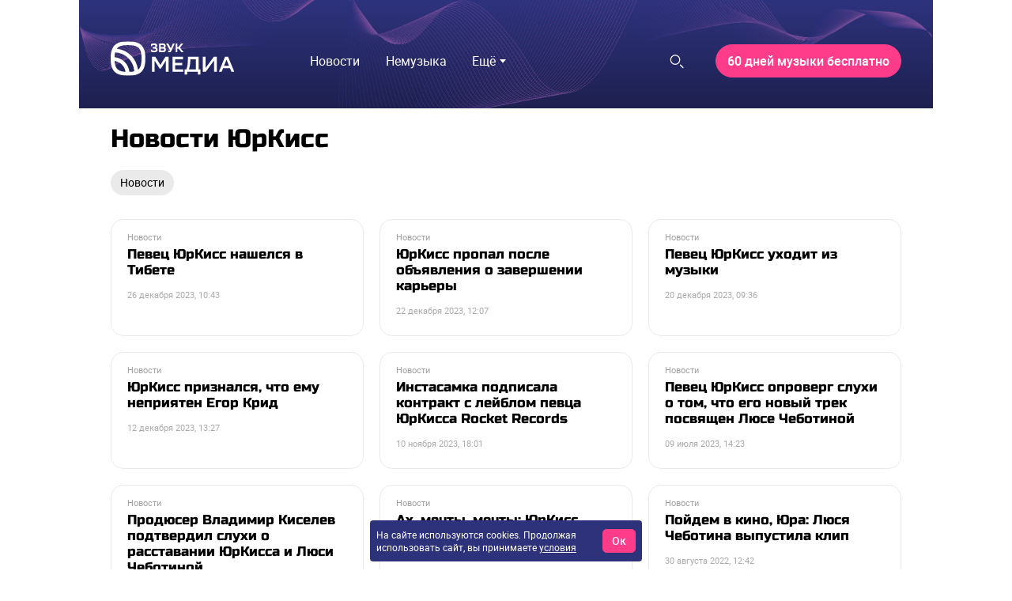

--- FILE ---
content_type: text/html; charset=utf-8
request_url: https://go.zvuk.com/label/yurkiss
body_size: 27738
content:

      <!doctype html>
      <html
        lang="ru"
        data-env='{"APP_ENV":"production","THUMBOR_HOST":"/thumb"}'
      >
        <head>
          <meta charset="utf-8"/>
          <title data-react-helmet="true">ЮрКисс - последние новости на сегодня - Звук</title>
          <meta data-react-helmet="true" http-equiv="x-ua-compatible" content="ie=edge"/><meta data-react-helmet="true" name="viewport" content="width=1024"/><meta data-react-helmet="true" property="og:image" content="https://go.zvuk.com/icons/og-image.png"/><meta data-react-helmet="true" name="theme-color" content="#515dad"/><meta data-react-helmet="true" name="msapplication-TileColor" content="#515dad"/><meta data-react-helmet="true" name="referrer" content="no-referrer-when-downgrade"/><meta data-react-helmet="true" name="description" content="Главные новости о персоне ЮрКисс
    на go.zvuk.com. Будьте в курсе последних новостей из жизни любимых артистов с медиа «Звук»."/>
          <link rel="stylesheet" href="/assets/main.7f2b4b84b049c89ddc2e.css">
          <link rel="preload" href="/assets/main.7f2b4b84b049c89ddc2e.js" as="script">
<link rel="preload" href="/assets/vendor.0a18a9c7428ad4a8e531.js" as="script">
          
          
          
          
          
          <link data-react-helmet="true" rel="icon" type="image/svg" sizes="48x48" href="/favicon.svg"/><link data-react-helmet="true" rel="mask-icon" href="/icons/safari-pinned-tab.svg" color="#515dad"/><link data-react-helmet="true" rel="apple-touch-icon" href="/icons/apple-touch-icon.png"/><link data-react-helmet="true" rel="icon" href="/favicon.svg" type="image/svg+xml"/><link data-react-helmet="true" rel="manifest" href="/manifest.json?v=2428591560"/><link data-react-helmet="true" rel="canonical" href="https://go.zvuk.com/label/yurkiss"/>
          
          <style id="__jsx-undefined">@font-face { font-family:RussoOne;font-weight:400;font-style:normal;src:local('RussoOne-Regular'), url(/assets/RussoOne-Regular.4c11cf9c355fdf4ec88c.woff2) format('woff2'), url(/assets/RussoOne-Regular.c569065028f7d8a8d0f5.woff) format('woff');font-display:swap }@font-face { font-family:Roboto;font-weight:400;font-style:normal;src:local('Roboto-Regular'), url(/assets/roboto-regular.3907fa12d42e974bf518.woff2) format('woff2'), url(/assets/roboto-regular.e773d01677365828521f.woff) format('woff');font-display:swap }@font-face { font-family:Roboto;font-weight:500;font-style:normal;src:local('Roboto-Medium'), url(/assets/roboto-medium.26bd0d69ba161c046920.woff2) format('woff2'), url(/assets/roboto-medium.dc60fdfa9157900b7741.woff) format('woff');font-display:swap }@font-face { font-family:Roboto;font-weight:700;font-style:normal;src:local('Roboto-Bold'), url(/assets/roboto-bold.ac79d1e290c910e2ffac.woff2) format('woff2'), url(/assets/roboto-bold.aefd2390e79444a5aff7.woff) format('woff');font-display:swap }@font-face { font-family:Roboto;font-weight:400;font-style:italic;src:local('Roboto-Italic'), url(/assets/roboto-italic.0d7a5b937703e45efc08.woff2) format('woff2'), url(/assets/roboto-italic.25aec86e7e09606cb112.woff) format('woff');font-display:swap }@font-face { font-family:Roboto;font-weight:300;font-style:normal;src:local('Roboto-Light'), url(/assets/roboto-light.2f8dc38360966ad06301.woff2) format('woff2'), url(/assets/roboto-light.59f14006ef116362c57b.woff) format('woff');font-display:swap }@font-face { font-family:RussoOne;font-weight:400;font-style:normal;src:local('RussoOne-Regular'), url(/assets/RussoOne-Regular.4c11cf9c355fdf4ec88c.woff2) format('woff2'), url(/assets/RussoOne-Regular.c569065028f7d8a8d0f5.woff) format('woff');font-display:swap }@font-face { font-family:Roboto;font-weight:400;font-style:normal;src:local('Roboto-Regular'), url(/assets/roboto-regular.3907fa12d42e974bf518.woff2) format('woff2'), url(/assets/roboto-regular.e773d01677365828521f.woff) format('woff');font-display:swap }@font-face { font-family:Roboto;font-weight:500;font-style:normal;src:local('Roboto-Medium'), url(/assets/roboto-medium.26bd0d69ba161c046920.woff2) format('woff2'), url(/assets/roboto-medium.dc60fdfa9157900b7741.woff) format('woff');font-display:swap }@font-face { font-family:Roboto;font-weight:700;font-style:normal;src:local('Roboto-Bold'), url(/assets/roboto-bold.ac79d1e290c910e2ffac.woff2) format('woff2'), url(/assets/roboto-bold.aefd2390e79444a5aff7.woff) format('woff');font-display:swap }@font-face { font-family:Roboto;font-weight:400;font-style:italic;src:local('Roboto-Italic'), url(/assets/roboto-italic.0d7a5b937703e45efc08.woff2) format('woff2'), url(/assets/roboto-italic.25aec86e7e09606cb112.woff) format('woff');font-display:swap }@font-face { font-family:Roboto;font-weight:300;font-style:normal;src:local('Roboto-Light'), url(/assets/roboto-light.2f8dc38360966ad06301.woff2) format('woff2'), url(/assets/roboto-light.59f14006ef116362c57b.woff) format('woff');font-display:swap } body{background-color:#fff;font:18px/27px Roboto, sans-serif;color:#000;letter-spacing:initial;}</style><style id="__jsx-57515185">.bLYJ5QMN.jsx-57515185{box-shadow:none;max-width:1080px;}.bLYJ5QMN._premiumTopic.jsx-57515185{box-shadow:none;}body{min-width:1024px;}</style><style id="__jsx-1539320767">.content-background.jsx-1539320767{background-color:#fff;color:#000;}</style><style id="__jsx-3047474757">.N5tJq0ns.jsx-3047474757{left:0px;}@media screen and (max-width:1024px){.N5tJq0ns.jsx-3047474757{min-width:1024px;margin-left:-40px;left:0;}.N5tJq0ns._ignoreLayoutIndents.jsx-3047474757{margin-left:0;}}</style><style id="__jsx-1848724076">.lrJCnyqX.jsx-1848724076{padding:27px 40px 10px;height:100px;}</style><style id="__jsx-4045059273">.muxjNUXz{background:no-repeat url("/images/waves/waves.webp") 0 -150px/100% auto,linear-gradient(#2e337d,#000 370px,#000 calc(100% - 330px),transparent calc(100% - 330px));}.KZMOuKdy.jsx-4045059273{background:no-repeat url("/images/waves/waves.webp") 0 -125px/100% auto,linear-gradient(#2e337d,#000);}._hasBranding .KZMOuKdy{max-width:1080px;}</style><style id="__jsx-2532630153">.y2jm32YH.jsx-2532630153{background:#fff;border:1px solid #eaeaea;}.fApHmafl.jsx-2532630153{color:#fff;}.y2jm32YH.jsx-2532630153:focus+.fApHmafl.jsx-2532630153{color:#000;}</style><style id="__jsx-3703702460">.button.jsx-3703702460{cursor:pointer;font:400 13px/16px Roboto, sans-serif;min-width:100px;min-height:34px;padding:8px 14px;border-radius:60px;text-transform:none;color:#fff;border:1px solid #ff3c8a;background:#ff3c8a;transition:color 400ms ease-in-out,border 400ms ease-in-out,background 400ms ease-in-out;}.button.jsx-3703702460:hover{color:#fff;border:1px solid #515dad;background:#515dad;}.button.jsx-3703702460:active{color:#fff;border:undefined;background:#ff3c8a;}.button.round.jsx-3703702460{padding:0;min-width:0;min-height:0;border-radius:50%;}</style><style id="__jsx-3558983568">.link.jsx-3558983568{color:#515dad;-webkit-text-decoration:none;text-decoration:none;transition:color 400ms ease-in-out;cursor:pointer;}.link.jsx-3558983568:visited{color:false;-webkit-text-decoration:false;text-decoration:false;}.link.jsx-3558983568:hover{color:#515dad;-webkit-text-decoration:underline;text-decoration:underline;}.link.jsx-3558983568:active{color:#515dad;-webkit-text-decoration:none;text-decoration:none;}.link._isCurrent.jsx-3558983568{cursor:default;color:#515dad;-webkit-text-decoration:underline;text-decoration:underline;}</style><style id="__jsx-3334940637">.social.jsx-3334940637{display:flex;align-items:center;}.social-item.jsx-3334940637{display:flex;align-items:center;justify-content:center;width:25px;height:25px;border-radius:15px;border:none;background:transparent;}.social-item.jsx-3334940637+.social-item.jsx-3334940637{margin:0 0 0 40px;}.mobile .social-item.jsx-3334940637+.social-item.jsx-3334940637{margin:0 0 0 20px;}.social-item.jsx-3334940637 [id*="$"]{fill:#fff;}.social-icon.jsx-3334940637{width:20px;height:20px;}</style><style id="__jsx-2687704600">.footer.jsx-2687704600{background:50% url("/images/waves/waves.webp") no-repeat,linear-gradient(180deg,#2e337d 0%,#000 60%);background-size:auto 450px;}.mobile .footer.jsx-2687704600{background:no-repeat url("/images/waves/small-waves.webp") 0 0,linear-gradient(180deg,#2e337d 0%,#000 100%);background-size:contain;flex-direction:column;text-align:center;padding:20px;}.content.jsx-2687704600{margin:0 auto;box-sizing:border-box;}.innerWrapper.jsx-2687704600{display:flex;flex-direction:row;justify-content:space-between;align-items:center;margin-bottom:30px;}.mobile .innerWrapper.jsx-2687704600{flex-direction:column;}.menu.jsx-2687704600{display:flex;flex-direction:row;justify-content:space-between;list-style:none;padding:0;margin-bottom:30px;}.mobile .menu.jsx-2687704600{flex-wrap:wrap;margin:20px 0 10px 0;}.mobile .menuItem.jsx-2687704600{width:50%;margin-bottom:20px;}.link.jsx-2687704600,.link.jsx-2687704600:hover,.link.jsx-2687704600:active{text-decoration:none;}.project.jsx-2687704600{display:flex;}.mobile .project.jsx-2687704600{flex-direction:column-reverse;}.urlAndYear.jsx-2687704600{opacity:0.6;}.stores.jsx-2687704600{width:320px;display:flex;flex-direction:row;justify-content:space-between;}.mobile .stores.jsx-2687704600{width:100%;justify-content:center;margin-bottom:30px;}.mobile .stores.jsx-2687704600 .linkToStore.jsx-2687704600 svg{width:90%;}.mistakeWarning.jsx-2687704600{margin:0;}.copyright.jsx-2687704600{opacity:0.6;margin-top:20px;}</style><style id="__jsx-2945318341">.content.jsx-2945318341{padding:30px 40px;max-width:1080px;}.footer.jsx-2945318341{font:400 14px/18px Roboto, sans-serif;color:#fff;}.link.jsx-2945318341{font:400 16px/20px Roboto, sans-serif;color:#fff;}.link.jsx-2945318341:visited,.link.jsx-2945318341:active{color:#fff;}.link.jsx-2945318341:hover{color:#5ab0ff;}.linkSmall.jsx-2945318341{font:400 14px/18px Roboto, sans-serif;}.desktop .linkSmall.jsx-2945318341{margin-left:60px;}.mobile .linkSmall.jsx-2945318341{display:inline-block;margin-bottom:10px;}.linkLegal.jsx-2945318341{font:400 14px/18px Roboto, sans-serif;}.desktop .linkLegal.jsx-2945318341{margin-left:40px;}.mobile .linkLegal.jsx-2945318341{display:inline-block;margin-bottom:10px;}.copyright.jsx-2945318341{font:400 11px/14px Roboto, sans-serif;}.hotkeys.jsx-2945318341{color:#ff0066;}</style><style id="__jsx-106366451">.erratum-popup_btn{font:400 14px/18px Roboto, sans-serif;min-width:70px;min-height:31px;padding:7px 12px;border-radius:60px;color:#fff;border:1px solid #515dad;background:#515dad;transition:color 400ms ease-in-out,border 400ms ease-in-out,background 400ms ease-in-out;}.erratum-popup_btn:hover{color:#fff;border:1px solid #ff3c8a;background:#ff3c8a;}.erratum-popup_btn:active{color:#fff;border:none;background:#ff3c8a;}</style><style id="__jsx-2012651943">.lb-skeleton{background:#bfbfbf;}</style><style id="__jsx-614479521">.lb-skeleton:after{animation:shimmer 2s infinite;}@keyframes shimmer{100%{transform:translateX(100%);}}</style><style id="__jsx-1497341799">.lnmm_A88.jsx-1497341799{margin:0 0 0 20px;}.clNU10q3.jsx-1497341799 .lnmm_A88.jsx-1497341799{margin:0;}.mobile .lpxHiqZu.jsx-1497341799{padding:27px 40px 10px;background:#fff;height:calc(100svh - 100px);}.pb6hUBxH.jsx-1497341799{color:#000;}</style><style id="__jsx-1243513887">.qQClEURT.jsx-1243513887{background:#fff;}.aquDyXwe.jsx-1243513887 .qQClEURT.jsx-1243513887{height:200px;}.GDR5c_mq.jsx-1243513887{font:normal 16px/18px Roboto, sans-serif;text-transform:none;}.GDvUJU8P.jsx-1243513887{color:#fff;padding:5px 15px;}.GDvUJU8P.jsx-1243513887:hover{color:#5ab0ff;-webkit-text-decoration:none;text-decoration:none;}</style><style id="__jsx-2774255505">.dropdown-content.jsx-2774255505{background:#fff;transition:opacity 0s;box-shadow:0 10px 20px -5px rgba(0, 0, 0, 0.4);border:1px solid rgba(191, 191, 191, 0.1);border-radius:5px;padding:5px 10px 5px 0;margin:0;}</style><style id="__jsx-2487542421">.LACPu0tv.jsx-2487542421{height:auto;color:#000;}.LACPu0tv.jsx-2487542421 .dropdown-content{box-shadow:0px 0px 5px rgba(0, 0, 0, 0.15);}.desktop .LACPu0tv.jsx-2487542421 .dropdown-content{margin-top:0;}</style><style id="__jsx-1087842269">.CTb8ytD4.jsx-1087842269:not(:last-of-type),.CTb8ytD4._isFirstShapkaForPremium.jsx-1087842269{border-bottom:none;}.linkContent.jsx-1087842269{font:normal 16px/18px Roboto, sans-serif;padding:6px 1.3vw;text-transform:none;letter-spacing:normal;color:#fff;-webkit-text-decoration:none;text-decoration:none;transition:color 400ms ease-in-out;}.linkContent.jsx-1087842269:active{color:#5ab0ff;-webkit-text-decoration:none;text-decoration:none;}.linkContent.jsx-1087842269:hover{color:#5ab0ff;-webkit-text-decoration:none;text-decoration:none;}.B0MkUT4C .linkContent.jsx-1087842269{color:#5ab0ff;-webkit-text-decoration:none;text-decoration:none;}</style><style id="__jsx-3861088889">.link.jsx-3861088889{font:16px/24px Roboto, sans-serif;padding:5px 15px;text-transform:none;letter-spacing:normal;color:#000;-webkit-text-decoration:none;text-decoration:none;transition:color 400ms ease-in-out;}.link.jsx-3861088889:active{color:#515dad;-webkit-text-decoration:none;text-decoration:none;}.link.jsx-3861088889:hover{color:#515dad;-webkit-text-decoration:none;text-decoration:none;}.link._current.jsx-3861088889{color:#515dad;-webkit-text-decoration:none;text-decoration:none;}</style><style id="__jsx-3623820610">.dropdown-content.jsx-3623820610{background:#fff;transition:opacity 0s;box-shadow:0 10px 20px -5px rgba(0, 0, 0, 0.4);border:1px solid rgba(191, 191, 191, 0.1);border-radius:5px;padding:20px;margin:0;}</style><style id="__jsx-306438157">.yPbgriTB.jsx-306438157{font:700 normal 16px/18px Roboto, sans-serif;}</style><style id="__jsx-1660569506">.heading.jsx-1660569506{margin:0;padding:0;}</style><style id="__jsx-2913011659">.heading.jsx-2913011659{font:400 32px/38px RussoOne, sans-serif;color:#000;}</style><style id="__jsx-1738410574">.button.jsx-1738410574{cursor:default;font:400 14px/18px Roboto, sans-serif;min-width:70px;min-height:31px;padding:7px 12px;border-radius:60px;text-transform:none;color:#000;border:none;background:#eaeaea;transition:color 400ms ease-in-out,border 400ms ease-in-out,background 400ms ease-in-out;}.button.jsx-1738410574:hover{color:#000;border:none;background:#eaeaea;}.button.jsx-1738410574:active{color:#000;border:none;background:#eaeaea;}.button.round.jsx-1738410574{padding:0;min-width:0;min-height:0;border-radius:50%;}</style><style id="__jsx-289495102">.Za5Gq8Z9.jsx-289495102{order:1;}</style><style id="__jsx-3435263967">.ofIDpGrW.jsx-3435263967{border-color:#eaeaea;max-width:500px;}.rubric.jsx-3435263967{font:11px/14px Roboto, sans-serif;color:#9f9f9f;}.vnVK0MuN.jsx-3435263967{font-family:RussoOne, sans-serif;color:#000;}.bvTTNYXG.jsx-3435263967 .vnVK0MuN.jsx-3435263967{color:#fff;}.GNIfdsDt.jsx-3435263967 .vnVK0MuN.jsx-3435263967{color:#000;}.QnDfztut.jsx-3435263967 .vnVK0MuN.jsx-3435263967{font-family:Roboto, sans-serif;}.ofIDpGrW.jsx-3435263967:hover .vnVK0MuN.jsx-3435263967{color:#515dad;}.ofIDpGrW.jsx-3435263967:hover.bvTTNYXG .vnVK0MuN.jsx-3435263967{color:#5ab0ff;}.NpftYT4S.jsx-3435263967,.zawe1J_T.jsx-3435263967{font-family:Roboto, sans-serif;color:#626262;}.bvTTNYXG.jsx-3435263967 .NpftYT4S.jsx-3435263967,.bvTTNYXG.jsx-3435263967 .zawe1J_T.jsx-3435263967{color:#fff;}.time.jsx-3435263967{font:11px/14px Roboto, sans-serif;color:#aaaaaa;}.VqGxqKMo.jsx-3435263967{color:#fff;}</style><style id="__jsx-1804783503">.link.jsx-1804783503{color:#515dad;-webkit-text-decoration:none;text-decoration:none;transition:color 400ms ease-in-out;cursor:pointer;}.link.jsx-1804783503:visited{color:false;-webkit-text-decoration:false;text-decoration:false;}.link.jsx-1804783503:hover{color:rgb(65, 74, 138);-webkit-text-decoration:none;text-decoration:none;}.link.jsx-1804783503:active{color:rgb(65, 74, 138);-webkit-text-decoration:none;text-decoration:none;}.link._isCurrent.jsx-1804783503{cursor:default;color:rgb(65, 74, 138);-webkit-text-decoration:none;text-decoration:none;}</style><style id="__jsx-459774397">.Za5Gq8Z9.jsx-459774397{order:2;}</style><style id="__jsx-1627121852">.Za5Gq8Z9.jsx-1627121852{order:3;}</style><style id="__jsx-1549814587">.Za5Gq8Z9.jsx-1549814587{order:4;}</style><style id="__jsx-2505177914">.Za5Gq8Z9.jsx-2505177914{order:5;}</style><style id="__jsx-2675457209">.Za5Gq8Z9.jsx-2675457209{order:6;}</style><style id="__jsx-3842804664">.Za5Gq8Z9.jsx-3842804664{order:7;}</style><style id="__jsx-2057250871">.Za5Gq8Z9.jsx-2057250871{order:8;}</style><style id="__jsx-3012614198">.Za5Gq8Z9.jsx-3012614198{order:9;}</style><style id="__jsx-1008381604">.header.jsx-1008381604{margin-bottom:20px;}.item.jsx-1008381604{padding:10px;}.mobile .item.jsx-1008381604{padding:10px 0;}.container.jsx-1008381604{margin:-10px;}.mobile .container.jsx-1008381604{margin:-10px 0;}</style><style id="__jsx-1165350683">.container.jsx-1165350683{display:flex;justify-content:space-between;align-items:stretch;overflow:hidden;}.container._withoutBorder.jsx-1165350683{border:none;}.content.jsx-1165350683{flex:auto;display:flex;align-items:center;justify-content:space-evenly;-ms-flex-pack:center;}.outerButtons.jsx-1165350683{flex:none;display:flex;align-items:center;}.innerButtons.jsx-1165350683{flex:none;vertical-align:bottom;}.disabled.jsx-1165350683{cursor:default;}.words.jsx-1165350683{white-space:nowrap;flex:1 0 auto;}.arrow.jsx-1165350683{vertical-align:bottom;}</style><style id="__jsx-1679803554">.iconFill.jsx-1679803554 [id*="$"],.outerButtons.jsx-1679803554 [id*="$"],.innerButtons.jsx-1679803554 [id*="$"]{fill:#000;transition:fill 400ms ease-in-out;}.iconFill.jsx-1679803554:hover [id*="$"],.outerButtons.jsx-1679803554:hover [id*="$"],.innerButtons.jsx-1679803554:hover [id*="$"]{fill:#515dad;}.iconFill.disabled.jsx-1679803554 [id*="$"],.outerButtons.disabled.jsx-1679803554 [id*="$"],.innerButtons.disabled.jsx-1679803554 [id*="$"]{fill:rgba(0, 0, 0, 0.4);}.container.jsx-1679803554{border:1px solid #515dad;border-radius:60px;background:none;}.content.jsx-1679803554{justify-content:space-evenly;}.outerButtons.jsx-1679803554{background:none;transition:background 400ms ease-in-out;}.outerButtons.jsx-1679803554:hover{background:rgba(81, 93, 173, 0.2);}.outerButtons.disabled.jsx-1679803554{background:none;}.outerButtons.jsx-1679803554:first-child{border-right:1px solid #515dad;}.outerButtons.jsx-1679803554:last-child{border-left:1px solid #515dad;}.outerButtons.jsx-1679803554{color:#000;}.outerButtons.jsx-1679803554:hover{color:#000;}.outerButtons.jsx-1679803554:hover a{color:#000;}.outerButtons.disabled.jsx-1679803554{color:rgba(0, 0, 0, 0.4);}.text.jsx-1679803554{font:14px/17px Roboto, sans-serif;margin:0;}.pages.jsx-1679803554{color:#000;}</style><style id="__jsx-1766465893">.innerLink.jsx-1766465893{padding:15px 10px;line-height:1;}.outerLink.jsx-1766465893{padding:0 20px;text-align:center;min-width:150px;}._compact .outerLink.jsx-1766465893{padding:15px;min-width:0;}</style><style id="__jsx-2340215230">.button.jsx-2340215230{cursor:default;font:400 14px/18px Roboto, sans-serif;min-width:70px;min-height:31px;padding:7px 12px;border-radius:60px;text-transform:none;color:#dfdfdf;border:1px solid #dfdfdf;background:none;transition:color 400ms ease-in-out,border 400ms ease-in-out,background 400ms ease-in-out;}.button.jsx-2340215230:hover{color:#dfdfdf;border:1px solid #dfdfdf;background:none;}.button.jsx-2340215230:active{color:#dfdfdf;border:1px solid #dfdfdf;background:none;}.button.round.jsx-2340215230{padding:0;min-width:0;min-height:0;border-radius:50%;}</style><style id="__jsx-3310012942">.doubleArrow.jsx-3310012942{display:block;width:21px;height:21px;}</style>
          <script data-react-helmet="true" >
            mindbox = window.mindbox || function() { mindbox.queue.push(arguments); };
            mindbox.queue = mindbox.queue || [];
            mindbox('create', {
              endpointId: 'zvuk-website',
            });
          </script><script data-react-helmet="true" src="https://api.mindbox.ru/scripts/v1/tracker.js" async="true"></script><script data-react-helmet="true" >
            (function(){
              var t=document.createElement("script");
              t.type="text/javascript",t.async=!0,t.src='https://vk.com/js/api/openapi.js?169',t.onload=function(){
                VK.Retargeting.Init("VK-RTRG-1766810-9cExz"),
                VK.Retargeting.Hit()
              },document.head.appendChild(t)
            })();
          </script><script data-react-helmet="true" >
            (function(e, x, pe, r, i, me, nt){
              e[i]=e[i]||function(){
                (e[i].a=e[i].a||[]).push(arguments)
              },
              me=x.createElement(pe),me.async=1,me.src=r,nt=x.getElementsByTagName(pe)[0],nt.parentNode.insertBefore(me,nt)
            })(window, document, 'script', 'https://abt.s3.yandex.net/expjs/latest/exp.js', 'ymab');
            ymab('metrika.88036962', 'init');
          </script><script data-react-helmet="true" >window.yaContextCb=window.yaContextCb||[];</script><script data-react-helmet="true" src="https://yandex.ru/ads/system/context.js" async="true"></script><script data-react-helmet="true" >window.__pendingCounters = window.__pendingCounters || []; function top100InitCounter() {  (function(w, d, c) { (w[c] = w[c] || []).push(function() { var projects = [{"varName":"top100Counter","project":7660124}]; projects.forEach(function(config) { try { w[config.varName] = new top100(config); } catch (e) { console.error('Top100 init error for project ' + config.project, e); } }); }); var n = d.getElementsByTagName("script")[0], s = d.createElement("script"), f = function() { n.parentNode.insertBefore(s, n); }; s.type = "text/javascript"; s.async = true; s.src = (d.location.protocol == "https:" ? "https:" : "http:") + "//st.top100.ru/top100/top100.js"; if (w.opera == "[object Opera]") { d.addEventListener("DOMContentLoaded", f, false); } else { f(); } })(window, document, "_top100q"); } top100InitCounter._counterName = 'top100'; if (window.__PENDING_UNITY_AUTH) { window.__DEBUG_UNITY_AUTH && console.info('🔄️ Counter: счетчик "top100" будет инициализирован позже'); window.__pendingCounters.push(top100InitCounter); } else { window.__DEBUG_UNITY_AUTH && console.info('✅ Counter: счетчик "top100" успешно запущен'); top100InitCounter(); }</script><script data-react-helmet="true" >window.__pendingCounters = window.__pendingCounters || []; function yandexMetrikaInitCounter() {  function getCookie(cookieName) { const regex = new RegExp('(?:^|; )' + cookieName + '=(.*?)(?:;|$)');  const result = document.cookie.match(regex); return result && result[1]; } (function(m,e,t,r,i,k,a){m[i]=m[i]||function(){(m[i].a=m[i].a||[]).push(arguments)}; m[i].l=1*new Date();k=e.createElement(t),a=e.getElementsByTagName(t)[0],k.async=1,k.src=r,a.parentNode.insertBefore(k,a)}) (window, document, "script", "https://cdn.jsdelivr.net/npm/yandex-metrica-watch/tag.js", "ym"); ym(88036962, 'init', { clickmap: true, trackLinks: true, accurateTrackBounce: true, userParams: { UserID: getCookie('uid'), }, params: { auth: getCookie('unity_auth') ? 'auth' : 'noauth', 'application': 'desktop' }, webvisor: true });  } yandexMetrikaInitCounter._counterName = 'yandexMetrika'; if (window.__PENDING_UNITY_AUTH) { window.__DEBUG_UNITY_AUTH && console.info('🔄️ Counter: счетчик "yandexMetrika" будет инициализирован позже'); window.__pendingCounters.push(yandexMetrikaInitCounter); } else { window.__DEBUG_UNITY_AUTH && console.info('✅ Counter: счетчик "yandexMetrika" успешно запущен'); yandexMetrikaInitCounter(); }</script><script data-react-helmet="true" async="true" src="https://www.googletagmanager.com/gtag/js?id=G-H7WGEPEL80"></script>
        </head>
        <body class="desktop">
          <div data-placeholder="site-content"><div class="HqbutjtR"><div class="ad-site-wrapper" style="margin:0 auto"><div class="jsx-57515185 site-overlay bLYJ5QMN"><div class="aFMEm9vt" data-render-state="idle" data-name="branding"><div class="g6kmcItV"></div><div id="block-id-1" class="xfhEXe8v"></div></div><div class="aFMEm9vt" data-render-state="idle" data-name="billboard"><div class="g6kmcItV"></div><div id="block-id-2" class="xfhEXe8v"></div></div><div class="jsx-1539320767 content-background customBg"><div class="Li_INFyP"><div class="jsx-3047474757 muxjNUXz N5tJq0ns"><header data-qa="zvuk-header" class="jsx-1848724076 jsx-4045059273 lrJCnyqX"><div class="R9Uz5OBy"><a href="/"><svg xmlns="http://www.w3.org/2000/svg" width="156" height="60" fill="none" viewBox="0 0 144 40"><g fill="#fff" clip-path="url(#clip0_7565_4586)"><path fill-rule="evenodd" d="M17.14 34.443c.1.485.151.725 0 .897-.153.171-.409.147-.921.102-2.86-.253-4.461-.77-5.712-1.281a8.45 8.45 0 0 1-4.597-4.545c-.518-1.237-1.044-2.82-1.297-5.647-.046-.503-.07-.757.104-.91.17-.15.416-.1.907 0 5.774 1.182 10.32 5.676 11.515 11.384m5.528 1.102c-.398.019-.595.027-.734-.084-.136-.11-.166-.317-.224-.725-1.198-8.382-7.906-15.013-16.385-16.197-.413-.058-.619-.087-.734-.222-.112-.134-.104-.332-.085-.725.077-1.646.235-2.938.438-3.99.066-.346.098-.52.237-.626s.318-.092.678-.066c11.5.855 20.68 9.93 21.545 21.296.026.355.04.532-.067.67-.107.137-.283.168-.633.234-1.067.2-2.374.356-4.036.433zm10.31-3.479c-.452.488-.679.734-.953.652-.275-.082-.334-.443-.451-1.166C29.67 19.887 20.352 10.674 8.55 8.793c-.731-.116-1.097-.174-1.18-.448-.082-.272.166-.496.66-.944a8.5 8.5 0 0 1 2.478-1.559c1.742-.715 4.163-1.44 9.725-1.44 5.563 0 7.983.725 9.725 1.44a8.45 8.45 0 0 1 4.598 4.544c.723 1.723 1.456 4.115 1.456 9.614s-.733 7.891-1.456 9.614a8.4 8.4 0 0 1-1.577 2.452zM0 20c0-5.963.808-8.946 1.795-11.299a12.88 12.88 0 0 1 7.01-6.929C11.181.8 14.198 0 20.231 0s9.05.8 11.43 1.775a12.88 12.88 0 0 1 7.009 6.929c.984 2.352 1.795 5.335 1.795 11.299s-.808 8.946-1.795 11.299a12.87 12.87 0 0 1-7.01 6.926c-2.38.975-5.397 1.775-11.43 1.775s-9.05-.8-11.43-1.775a12.88 12.88 0 0 1-7.008-6.926c-.985-2.353-1.796-5.336-1.796-11.3z" clip-rule="evenodd"></path><path d="M144.34 35.513h-3.359l-1.693-4.145h-8.109l-1.667 4.145h-3.208l7.174-17.48h3.587zm-6.214-7.017-2.905-7.166-2.905 7.166zM110.738 31.093l9.65-13.06h3.435v17.48h-3.158v-13.26l-9.7 13.26h-3.385v-17.48h3.158zM88.31 32.642q.378-.9.682-1.973.328-1.074.555-2.397.253-1.35.404-2.972.152-1.648.177-3.646l.05-3.62h12.429v14.608h2.047v6.118h-2.956v-3.247H89.345v3.247H86.39v-6.118zm4.749-10.913q-.152 6.792-1.668 10.913h8.059V20.905h-6.391zM83.447 27.947h-8.134v4.695h9.347v2.871H72.155v-17.48h12.227v2.872h-9.07v4.17h8.135zM64.395 22.378l-5.683 9.29H57.12l-5.81-9.165v13.01h-3.158v-17.48h3.992l5.86 9.514 5.81-9.514h3.739v17.48h-3.158z"></path><g clip-path="url(#clip1_7565_4586)"><path d="M52.856 7.267c.927-.468 1.395-1.24 1.395-2.3q0-.689-.271-1.191a2.3 2.3 0 0 0-.778-.826 3.7 3.7 0 0 0-1.184-.474 7 7 0 0 0-1.509-.153c-.786 0-1.467.099-2.023.293-.553.194-.98.402-1.267.618l-.056.041v3.018l.255-.402c.133-.208.304-.416.512-.616.208-.202.448-.383.708-.544.26-.159.551-.285.864-.378q.471-.135.999-.123.37.012.692.09.308.073.537.217.218.136.34.355c.08.145.122.323.122.525q-.001.26-.08.48a1 1 0 0 1-.25.374 1.2 1.2 0 0 1-.459.26 2.4 2.4 0 0 1-.742.098h-1.588v1.74h1.602c.725 0 1.251.099 1.564.293.296.183.44.468.44.865q0 .347-.147.599c-.1.17-.235.317-.406.432q-.263.178-.626.27a3.2 3.2 0 0 1-.794.097c-.43 0-.836-.044-1.204-.132a4.3 4.3 0 0 1-.996-.363q-.438-.235-.773-.548a3 3 0 0 1-.542-.68l-.257-.45v2.758l.033.039q.207.242.562.473c.232.153.512.29.827.41.316.12.673.219 1.06.293.388.071.814.11 1.262.11.656 0 1.245-.086 1.75-.25.506-.167.937-.39 1.28-.673.346-.282.612-.623.787-1.017q.258-.59.26-1.256c0-1.261-.637-2.06-1.893-2.38zM63.016 7.327q.523-.293.802-.755.365-.602.365-1.493c0-1.735-1.143-2.613-3.398-2.613h-4.34v10.232h4.105c.597 0 1.14-.058 1.613-.167a3.5 3.5 0 0 0 1.237-.534c.346-.246.615-.566.797-.957.183-.386.277-.85.277-1.382 0-.68-.15-1.23-.44-1.636-.233-.323-.576-.558-1.019-.695m-4.567-2.949h2.128c.581 0 1.002.096 1.249.285.237.183.354.446.354.801 0 .386-.139.676-.421.887-.29.219-.703.328-1.223.328h-2.087zm3.595 6.104c-.288.205-.753.309-1.384.309H58.45V8.348h2.239c.578 0 1.03.093 1.337.279.29.175.431.47.431.908q.002.656-.412.95zM70.195 8.066 67.18 2.47h-2.317l4.304 7.934q-.137.255-.302.35c-.274.159-.645.134-.957.01a1.2 1.2 0 0 1-.424-.262l-.235-.224v2.262l.083.036a3.1 3.1 0 0 0 1.176.238c.26 0 .51-.036.74-.107q.35-.107.674-.375.32-.26.62-.697c.197-.285.396-.654.593-1.094l3.636-8.071h-2.114zM80.87 7.341l3.794-4.872h-2.452l-3.108 4.183H77.86V2.469h-2.004V12.7h2.004V8.389h1.329l3.509 4.312h2.568z"></path></g></g><defs><clipPath id="clip0_7565_4586"><path fill="#fff" d="M0 0h144v40H0z"></path></clipPath><clipPath id="clip1_7565_4586"><path fill="#fff" d="M46.928 2.326h38.339v10.517h-38.34z"></path></clipPath></defs></svg></a></div><div class="nVnnXqhR"><div class="jsx-1497341799 DEj2_qRI"><div class="jsx-1497341799 lpxHiqZu"><nav class="jsx-1497341799 lnmm_A88"><div class="jsx-1243513887 f6uCbAbu iCEDyly6"><div class="tYMAPxrJ jsx-2487542421 LACPu0tv"><div class="dropdown-header esf5rHUk" data-qa="lb-dropdown-header"><div class="jsx-1243513887 GDvUJU8P"><div data-qa="lb-menu-more" class="jsx-1243513887 GDR5c_mq">Ещё</div><svg width="8" height="8" viewBox="0 0 12 12" class="jsx-1243513887"><path fill="currentColor" d="M0 3h12l-6 7z"></path></svg></div></div><div class="jsx-2774255505 dropdown-content _6icSi633" data-qa="lb-dropdown-content" style="transform:translate(0px, 0%)"></div></div></div><div data-qa="lb-menu-item" class="jsx-1087842269 GnrKkd8g"><a data-qa="lb-menu-item-link" class="ADTeqs69" href="/news"><span class="jsx-1087842269 linkContent">Новости</span></a></div><div class="tYMAPxrJ ukZlMgfh"><div class="dropdown-header esf5rHUk" data-qa="lb-dropdown-header"><div data-qa="lb-menu-item" class="jsx-1087842269 GnrKkd8g"><a data-qa="lb-menu-item-link" class="ADTeqs69" href="/nemuzyka"><span class="jsx-1087842269 linkContent">Немузыка</span></a></div></div><div class="jsx-3623820610 dropdown-content _6icSi633" data-qa="lb-dropdown-content" style="transform:translate(0px, 0%) translateX(-50%)"><ul class="D2be8n3S"><li class="Tr5Rv8IR"><a class="jsx-3861088889 link pAlOdB3t" href="/nemuzyka/skazki">Сказки</a></li><li class="Tr5Rv8IR"><a class="jsx-3861088889 link pAlOdB3t" href="/nemuzyka/podkasty">Подкасты</a></li><li class="Tr5Rv8IR"><a class="jsx-3861088889 link pAlOdB3t" href="/nemuzyka/audioknigi">Аудиокниги</a></li></ul></div></div><div class="tYMAPxrJ ukZlMgfh"><div class="dropdown-header esf5rHUk" data-qa="lb-dropdown-header"><div data-qa="lb-menu-item" class="jsx-1087842269 GnrKkd8g"><a data-qa="lb-menu-item-link" class="ADTeqs69" href="/stars"><span class="jsx-1087842269 linkContent">Звёзды</span></a></div></div><div class="jsx-3623820610 dropdown-content _6icSi633" data-qa="lb-dropdown-content" style="transform:translate(0px, 0%) translateX(-50%)"><div class="jsx-306438157 CUrRuEY6"><div class="jsx-306438157 OkwO0ZCI"><div class="jsx-306438157 yPbgriTB">Жанры:</div><ul class="D2be8n3S"><li class="Tr5Rv8IR"><a class="jsx-3861088889 link pAlOdB3t" href="/label/pop-muzyka?type=stars">Поп</a></li><li class="Tr5Rv8IR"><a class="jsx-3861088889 link pAlOdB3t" href="/label/rok?type=stars">Рок</a></li><li class="Tr5Rv8IR"><a class="jsx-3861088889 link pAlOdB3t" href="/label/elektronika?type=stars">Электроника</a></li><li class="Tr5Rv8IR"><a class="jsx-3861088889 link pAlOdB3t" href="/label/dzhaz?type=stars">Джаз</a></li><li class="Tr5Rv8IR"><a class="jsx-3861088889 link pAlOdB3t" href="/label/klassicheskaya-muzyka?type=stars">Классика</a></li><li class="Tr5Rv8IR"><a class="jsx-3861088889 link pAlOdB3t" href="/label/khip-khop?type=stars">Хип-хоп</a></li><li class="Tr5Rv8IR"><a class="jsx-3861088889 link pAlOdB3t" href="/label/r-and-b?type=stars">R&amp;B и фанк</a></li><li class="Tr5Rv8IR"><a class="jsx-3861088889 link pAlOdB3t" href="/label/k-pop?type=stars">K-pop</a></li><li class="Tr5Rv8IR"><a class="jsx-3861088889 link pAlOdB3t" href="/label/metal?type=stars">Метал</a></li></ul></div><div class="jsx-306438157"><div class="jsx-306438157 yPbgriTB">География:</div><ul class="D2be8n3S"><li class="Tr5Rv8IR"><a class="jsx-3861088889 link pAlOdB3t" href="/label/zarubezhnye-artisty?type=stars">Зарубежные артисты</a><ul class="D2be8n3S Y92oJwyD"><li class="Tr5Rv8IR"><a class="jsx-3861088889 link pAlOdB3t" href="/label/aziatskie-artisty?type=stars">Азиатские артисты</a></li><li class="Tr5Rv8IR"><a class="jsx-3861088889 link pAlOdB3t" href="/label/amerikanskie-artisty?type=stars">Американские артисты</a></li><li class="Tr5Rv8IR"><a class="jsx-3861088889 link pAlOdB3t" href="/label/evropeiskie-artisty?type=stars">Европейские артисты</a></li><li class="Tr5Rv8IR"><a class="jsx-3861088889 link pAlOdB3t" href="/label/latinoamerikanskie-artisty?type=stars">Латиноамериканские артисты</a></li></ul></li><li class="Tr5Rv8IR"><a class="jsx-3861088889 link pAlOdB3t" href="/label/zarubezhnye-gruppy?type=stars">Зарубежные группы</a><ul class="D2be8n3S Y92oJwyD"><li class="Tr5Rv8IR"><a class="jsx-3861088889 link pAlOdB3t" href="/label/aziatskie-gruppy?type=stars">Азиатские группы</a></li><li class="Tr5Rv8IR"><a class="jsx-3861088889 link pAlOdB3t" href="/label/amerikanskie-gruppy?type=stars">Американские группы</a></li><li class="Tr5Rv8IR"><a class="jsx-3861088889 link pAlOdB3t" href="/label/evropeiskie-gruppy?type=stars">Европейские группы</a></li><li class="Tr5Rv8IR"><a class="jsx-3861088889 link pAlOdB3t" href="/label/latinoamerikanskie-gruppy?type=stars">Латиноамериканские группы</a></li></ul></li><li class="Tr5Rv8IR"><a class="jsx-3861088889 link pAlOdB3t" href="/label/rossiiskie-artisty?type=stars">Российские артисты</a></li><li class="Tr5Rv8IR"><a class="jsx-3861088889 link pAlOdB3t" href="/label/rossiiskie-gruppy?type=stars">Российские группы</a></li></ul></div></div></div></div><div data-qa="lb-menu-item" class="jsx-1087842269 GnrKkd8g"><a data-qa="lb-menu-item-link" class="ADTeqs69" href="/stati"><span class="jsx-1087842269 linkContent">Статьи</span></a></div><div data-qa="lb-menu-item" class="jsx-1087842269 GnrKkd8g"><a data-qa="lb-menu-item-link" class="ADTeqs69" href="/relizy"><span class="jsx-1087842269 linkContent">Релизы</span></a></div></nav></div></div></div><form class="jsx-2532630153 VXoAzJqz"><input name="query" placeholder="поиск..." class="jsx-2532630153 y2jm32YH"/><button type="submit" class="jsx-2532630153 fApHmafl"><svg xmlns="http://www.w3.org/2000/svg" width="18" height="18" fill="none" viewBox="0 0 20 21" class="jsx-2532630153 jjmKCkFG"><path stroke="currentColor" stroke-miterlimit="10" stroke-width="1.5" d="M7.7 14.4A6.7 6.7 0 1 0 7.7 1a6.7 6.7 0 0 0 0 13.4Z"></path><path stroke="currentColor" stroke-linecap="round" stroke-linejoin="round" stroke-miterlimit="10" stroke-width="1.5" d="m15.2 15.3 4 4"></path></svg></button></form><div class="y7zzWIsN"><a target="_blank" rel="noopener nofollow noreferrer" href="https://zvuk.com/new-code" class="gPyIuOie"><button type="button" class="jsx-3703702460 _F3M8D8Q button"><span class="jsx-3703702460 rOWuSPP8"><span class="t_R8LsOx">60 дней музыки бесплатно</span></span></button></a></div></header><div class="jsx-1848724076 jsx-4045059273 sWVj7PC2"></div><div class="jsx-1848724076 jsx-4045059273 KZMOuKdy"><header data-qa="zvuk-header-sticky" class="jsx-1848724076 jsx-4045059273 lrJCnyqX"><div class="R9Uz5OBy"><a href="/"><svg xmlns="http://www.w3.org/2000/svg" width="156" height="60" fill="none" viewBox="0 0 144 40"><g fill="#fff" clip-path="url(#clip0_7565_4586)"><path fill-rule="evenodd" d="M17.14 34.443c.1.485.151.725 0 .897-.153.171-.409.147-.921.102-2.86-.253-4.461-.77-5.712-1.281a8.45 8.45 0 0 1-4.597-4.545c-.518-1.237-1.044-2.82-1.297-5.647-.046-.503-.07-.757.104-.91.17-.15.416-.1.907 0 5.774 1.182 10.32 5.676 11.515 11.384m5.528 1.102c-.398.019-.595.027-.734-.084-.136-.11-.166-.317-.224-.725-1.198-8.382-7.906-15.013-16.385-16.197-.413-.058-.619-.087-.734-.222-.112-.134-.104-.332-.085-.725.077-1.646.235-2.938.438-3.99.066-.346.098-.52.237-.626s.318-.092.678-.066c11.5.855 20.68 9.93 21.545 21.296.026.355.04.532-.067.67-.107.137-.283.168-.633.234-1.067.2-2.374.356-4.036.433zm10.31-3.479c-.452.488-.679.734-.953.652-.275-.082-.334-.443-.451-1.166C29.67 19.887 20.352 10.674 8.55 8.793c-.731-.116-1.097-.174-1.18-.448-.082-.272.166-.496.66-.944a8.5 8.5 0 0 1 2.478-1.559c1.742-.715 4.163-1.44 9.725-1.44 5.563 0 7.983.725 9.725 1.44a8.45 8.45 0 0 1 4.598 4.544c.723 1.723 1.456 4.115 1.456 9.614s-.733 7.891-1.456 9.614a8.4 8.4 0 0 1-1.577 2.452zM0 20c0-5.963.808-8.946 1.795-11.299a12.88 12.88 0 0 1 7.01-6.929C11.181.8 14.198 0 20.231 0s9.05.8 11.43 1.775a12.88 12.88 0 0 1 7.009 6.929c.984 2.352 1.795 5.335 1.795 11.299s-.808 8.946-1.795 11.299a12.87 12.87 0 0 1-7.01 6.926c-2.38.975-5.397 1.775-11.43 1.775s-9.05-.8-11.43-1.775a12.88 12.88 0 0 1-7.008-6.926c-.985-2.353-1.796-5.336-1.796-11.3z" clip-rule="evenodd"></path><path d="M144.34 35.513h-3.359l-1.693-4.145h-8.109l-1.667 4.145h-3.208l7.174-17.48h3.587zm-6.214-7.017-2.905-7.166-2.905 7.166zM110.738 31.093l9.65-13.06h3.435v17.48h-3.158v-13.26l-9.7 13.26h-3.385v-17.48h3.158zM88.31 32.642q.378-.9.682-1.973.328-1.074.555-2.397.253-1.35.404-2.972.152-1.648.177-3.646l.05-3.62h12.429v14.608h2.047v6.118h-2.956v-3.247H89.345v3.247H86.39v-6.118zm4.749-10.913q-.152 6.792-1.668 10.913h8.059V20.905h-6.391zM83.447 27.947h-8.134v4.695h9.347v2.871H72.155v-17.48h12.227v2.872h-9.07v4.17h8.135zM64.395 22.378l-5.683 9.29H57.12l-5.81-9.165v13.01h-3.158v-17.48h3.992l5.86 9.514 5.81-9.514h3.739v17.48h-3.158z"></path><g clip-path="url(#clip1_7565_4586)"><path d="M52.856 7.267c.927-.468 1.395-1.24 1.395-2.3q0-.689-.271-1.191a2.3 2.3 0 0 0-.778-.826 3.7 3.7 0 0 0-1.184-.474 7 7 0 0 0-1.509-.153c-.786 0-1.467.099-2.023.293-.553.194-.98.402-1.267.618l-.056.041v3.018l.255-.402c.133-.208.304-.416.512-.616.208-.202.448-.383.708-.544.26-.159.551-.285.864-.378q.471-.135.999-.123.37.012.692.09.308.073.537.217.218.136.34.355c.08.145.122.323.122.525q-.001.26-.08.48a1 1 0 0 1-.25.374 1.2 1.2 0 0 1-.459.26 2.4 2.4 0 0 1-.742.098h-1.588v1.74h1.602c.725 0 1.251.099 1.564.293.296.183.44.468.44.865q0 .347-.147.599c-.1.17-.235.317-.406.432q-.263.178-.626.27a3.2 3.2 0 0 1-.794.097c-.43 0-.836-.044-1.204-.132a4.3 4.3 0 0 1-.996-.363q-.438-.235-.773-.548a3 3 0 0 1-.542-.68l-.257-.45v2.758l.033.039q.207.242.562.473c.232.153.512.29.827.41.316.12.673.219 1.06.293.388.071.814.11 1.262.11.656 0 1.245-.086 1.75-.25.506-.167.937-.39 1.28-.673.346-.282.612-.623.787-1.017q.258-.59.26-1.256c0-1.261-.637-2.06-1.893-2.38zM63.016 7.327q.523-.293.802-.755.365-.602.365-1.493c0-1.735-1.143-2.613-3.398-2.613h-4.34v10.232h4.105c.597 0 1.14-.058 1.613-.167a3.5 3.5 0 0 0 1.237-.534c.346-.246.615-.566.797-.957.183-.386.277-.85.277-1.382 0-.68-.15-1.23-.44-1.636-.233-.323-.576-.558-1.019-.695m-4.567-2.949h2.128c.581 0 1.002.096 1.249.285.237.183.354.446.354.801 0 .386-.139.676-.421.887-.29.219-.703.328-1.223.328h-2.087zm3.595 6.104c-.288.205-.753.309-1.384.309H58.45V8.348h2.239c.578 0 1.03.093 1.337.279.29.175.431.47.431.908q.002.656-.412.95zM70.195 8.066 67.18 2.47h-2.317l4.304 7.934q-.137.255-.302.35c-.274.159-.645.134-.957.01a1.2 1.2 0 0 1-.424-.262l-.235-.224v2.262l.083.036a3.1 3.1 0 0 0 1.176.238c.26 0 .51-.036.74-.107q.35-.107.674-.375.32-.26.62-.697c.197-.285.396-.654.593-1.094l3.636-8.071h-2.114zM80.87 7.341l3.794-4.872h-2.452l-3.108 4.183H77.86V2.469h-2.004V12.7h2.004V8.389h1.329l3.509 4.312h2.568z"></path></g></g><defs><clipPath id="clip0_7565_4586"><path fill="#fff" d="M0 0h144v40H0z"></path></clipPath><clipPath id="clip1_7565_4586"><path fill="#fff" d="M46.928 2.326h38.339v10.517h-38.34z"></path></clipPath></defs></svg></a></div><div class="nVnnXqhR"><div class="jsx-1497341799 DEj2_qRI"><div class="jsx-1497341799 lpxHiqZu"><nav class="jsx-1497341799 lnmm_A88"><div class="jsx-1243513887 f6uCbAbu iCEDyly6"><div class="tYMAPxrJ jsx-2487542421 LACPu0tv"><div class="dropdown-header esf5rHUk" data-qa="lb-dropdown-header"><div class="jsx-1243513887 GDvUJU8P"><div data-qa="lb-menu-more" class="jsx-1243513887 GDR5c_mq">Ещё</div><svg width="8" height="8" viewBox="0 0 12 12" class="jsx-1243513887"><path fill="currentColor" d="M0 3h12l-6 7z"></path></svg></div></div><div class="jsx-2774255505 dropdown-content _6icSi633" data-qa="lb-dropdown-content" style="transform:translate(0px, 0%)"></div></div></div><div data-qa="lb-menu-item" class="jsx-1087842269 GnrKkd8g"><a data-qa="lb-menu-item-link" class="ADTeqs69" href="/news"><span class="jsx-1087842269 linkContent">Новости</span></a></div><div class="tYMAPxrJ ukZlMgfh"><div class="dropdown-header esf5rHUk" data-qa="lb-dropdown-header"><div data-qa="lb-menu-item" class="jsx-1087842269 GnrKkd8g"><a data-qa="lb-menu-item-link" class="ADTeqs69" href="/nemuzyka"><span class="jsx-1087842269 linkContent">Немузыка</span></a></div></div><div class="jsx-3623820610 dropdown-content _6icSi633" data-qa="lb-dropdown-content" style="transform:translate(0px, 0%) translateX(-50%)"><ul class="D2be8n3S"><li class="Tr5Rv8IR"><a class="jsx-3861088889 link pAlOdB3t" href="/nemuzyka/skazki">Сказки</a></li><li class="Tr5Rv8IR"><a class="jsx-3861088889 link pAlOdB3t" href="/nemuzyka/podkasty">Подкасты</a></li><li class="Tr5Rv8IR"><a class="jsx-3861088889 link pAlOdB3t" href="/nemuzyka/audioknigi">Аудиокниги</a></li></ul></div></div><div class="tYMAPxrJ ukZlMgfh"><div class="dropdown-header esf5rHUk" data-qa="lb-dropdown-header"><div data-qa="lb-menu-item" class="jsx-1087842269 GnrKkd8g"><a data-qa="lb-menu-item-link" class="ADTeqs69" href="/stars"><span class="jsx-1087842269 linkContent">Звёзды</span></a></div></div><div class="jsx-3623820610 dropdown-content _6icSi633" data-qa="lb-dropdown-content" style="transform:translate(0px, 0%) translateX(-50%)"><div class="jsx-306438157 CUrRuEY6"><div class="jsx-306438157 OkwO0ZCI"><div class="jsx-306438157 yPbgriTB">Жанры:</div><ul class="D2be8n3S"><li class="Tr5Rv8IR"><a class="jsx-3861088889 link pAlOdB3t" href="/label/pop-muzyka?type=stars">Поп</a></li><li class="Tr5Rv8IR"><a class="jsx-3861088889 link pAlOdB3t" href="/label/rok?type=stars">Рок</a></li><li class="Tr5Rv8IR"><a class="jsx-3861088889 link pAlOdB3t" href="/label/elektronika?type=stars">Электроника</a></li><li class="Tr5Rv8IR"><a class="jsx-3861088889 link pAlOdB3t" href="/label/dzhaz?type=stars">Джаз</a></li><li class="Tr5Rv8IR"><a class="jsx-3861088889 link pAlOdB3t" href="/label/klassicheskaya-muzyka?type=stars">Классика</a></li><li class="Tr5Rv8IR"><a class="jsx-3861088889 link pAlOdB3t" href="/label/khip-khop?type=stars">Хип-хоп</a></li><li class="Tr5Rv8IR"><a class="jsx-3861088889 link pAlOdB3t" href="/label/r-and-b?type=stars">R&amp;B и фанк</a></li><li class="Tr5Rv8IR"><a class="jsx-3861088889 link pAlOdB3t" href="/label/k-pop?type=stars">K-pop</a></li><li class="Tr5Rv8IR"><a class="jsx-3861088889 link pAlOdB3t" href="/label/metal?type=stars">Метал</a></li></ul></div><div class="jsx-306438157"><div class="jsx-306438157 yPbgriTB">География:</div><ul class="D2be8n3S"><li class="Tr5Rv8IR"><a class="jsx-3861088889 link pAlOdB3t" href="/label/zarubezhnye-artisty?type=stars">Зарубежные артисты</a><ul class="D2be8n3S Y92oJwyD"><li class="Tr5Rv8IR"><a class="jsx-3861088889 link pAlOdB3t" href="/label/aziatskie-artisty?type=stars">Азиатские артисты</a></li><li class="Tr5Rv8IR"><a class="jsx-3861088889 link pAlOdB3t" href="/label/amerikanskie-artisty?type=stars">Американские артисты</a></li><li class="Tr5Rv8IR"><a class="jsx-3861088889 link pAlOdB3t" href="/label/evropeiskie-artisty?type=stars">Европейские артисты</a></li><li class="Tr5Rv8IR"><a class="jsx-3861088889 link pAlOdB3t" href="/label/latinoamerikanskie-artisty?type=stars">Латиноамериканские артисты</a></li></ul></li><li class="Tr5Rv8IR"><a class="jsx-3861088889 link pAlOdB3t" href="/label/zarubezhnye-gruppy?type=stars">Зарубежные группы</a><ul class="D2be8n3S Y92oJwyD"><li class="Tr5Rv8IR"><a class="jsx-3861088889 link pAlOdB3t" href="/label/aziatskie-gruppy?type=stars">Азиатские группы</a></li><li class="Tr5Rv8IR"><a class="jsx-3861088889 link pAlOdB3t" href="/label/amerikanskie-gruppy?type=stars">Американские группы</a></li><li class="Tr5Rv8IR"><a class="jsx-3861088889 link pAlOdB3t" href="/label/evropeiskie-gruppy?type=stars">Европейские группы</a></li><li class="Tr5Rv8IR"><a class="jsx-3861088889 link pAlOdB3t" href="/label/latinoamerikanskie-gruppy?type=stars">Латиноамериканские группы</a></li></ul></li><li class="Tr5Rv8IR"><a class="jsx-3861088889 link pAlOdB3t" href="/label/rossiiskie-artisty?type=stars">Российские артисты</a></li><li class="Tr5Rv8IR"><a class="jsx-3861088889 link pAlOdB3t" href="/label/rossiiskie-gruppy?type=stars">Российские группы</a></li></ul></div></div></div></div><div data-qa="lb-menu-item" class="jsx-1087842269 GnrKkd8g"><a data-qa="lb-menu-item-link" class="ADTeqs69" href="/stati"><span class="jsx-1087842269 linkContent">Статьи</span></a></div><div data-qa="lb-menu-item" class="jsx-1087842269 GnrKkd8g"><a data-qa="lb-menu-item-link" class="ADTeqs69" href="/relizy"><span class="jsx-1087842269 linkContent">Релизы</span></a></div></nav></div></div></div><form class="jsx-2532630153 VXoAzJqz"><input name="query" placeholder="поиск..." class="jsx-2532630153 y2jm32YH"/><button type="submit" class="jsx-2532630153 fApHmafl"><svg xmlns="http://www.w3.org/2000/svg" width="18" height="18" fill="none" viewBox="0 0 20 21" class="jsx-2532630153 jjmKCkFG"><path stroke="currentColor" stroke-miterlimit="10" stroke-width="1.5" d="M7.7 14.4A6.7 6.7 0 1 0 7.7 1a6.7 6.7 0 0 0 0 13.4Z"></path><path stroke="currentColor" stroke-linecap="round" stroke-linejoin="round" stroke-miterlimit="10" stroke-width="1.5" d="m15.2 15.3 4 4"></path></svg></button></form><div class="y7zzWIsN"><a target="_blank" rel="noopener nofollow noreferrer" href="https://zvuk.com/new-code" class="gPyIuOie"><button type="button" class="jsx-3703702460 _F3M8D8Q button"><span class="jsx-3703702460 rOWuSPP8"><span class="t_R8LsOx">60 дней музыки бесплатно</span></span></button></a></div></header></div></div><div class="layoutContent bdKqzJjh" data-qa="lb-content"><div style="margin-top:20px;margin-bottom:20px;margin-left:40px;margin-right:40px"><div class="ohB0Wq_0"><h1 class="jsx-1660569506 jsx-2913011659 heading">Новости ЮрКисс</h1></div><div style="margin-top:20px"></div><div class="w_eoDJIt"><div style="margin-right:10px"><span><button disabled="" type="button" class="jsx-1738410574 _F3M8D8Q button"><span class="jsx-1738410574 rOWuSPP8">Новости</span></button></span></div></div><div style="margin-top:30px;margin-bottom:20px"><div><div class="jsx-1008381604 container"><div class="dqYpYFxt"><div data-qa="lb-block" class="jsx-289495102 Za5Gq8Z9 czokhTlA jsx-1008381604 item Nk1V9EhO"><div class="jsx-3435263967 ofIDpGrW ViCiZ7YB"><a class="jsx-1804783503 link jE6AReK7" href="/news/pevec-yurkiss-nashelsya-v-tibete-26-12-2023.htm"><div class="jsx-3435263967 rBXawEND"><div class="jsx-3435263967 _Bdp3C8o"><div class="Zr2qrRAJ zKKXs5Jw" style="max-width:500px;aspect-ratio:1.5"><img class="e2Yxf_kO" src="/thumb/0x334/filters:quality(75)/imgs/2023/12/26/10/6289799/23af76de41d8a86d2ad61f1395d21dd20b6ce340.jpg" alt="" srcSet="/thumb/0x667/filters:quality(75):no_upscale()/imgs/2023/12/26/10/6289799/23af76de41d8a86d2ad61f1395d21dd20b6ce340.jpg 2x" loading="lazy"/><div class="tchJ8V_B" style="background-position:center;background-image:url(&#x27;/imgs/2023/12/26/10/6289799/f75474bc733b8038ff9b554573fb77ffb1cb4a95.jpg&#x27;)"></div></div></div></div><div class="jsx-3435263967 hhKjvMS3"><div class="jsx-3435263967 rubric">Новости</div><div class="jsx-3435263967 vnVK0MuN">Певец ЮрКисс нашелся в Тибете</div><span class="jsx-3435263967 time">26 декабря 2023, 13:43</span></div></a></div></div><div data-qa="lb-block" class="jsx-459774397 Za5Gq8Z9 czokhTlA jsx-1008381604 item Nk1V9EhO"><div class="jsx-3435263967 ofIDpGrW ViCiZ7YB"><a class="jsx-1804783503 link jE6AReK7" href="/news/yurkiss-propal-posle-obyavleniya-o-zavershenii-karery-22-12-2023.htm"><div class="jsx-3435263967 rBXawEND"><div class="jsx-3435263967 _Bdp3C8o"><div class="Zr2qrRAJ zKKXs5Jw" style="max-width:500px;aspect-ratio:1.5"><img class="e2Yxf_kO" src="/thumb/0x334/filters:quality(75)/imgs/2023/12/22/11/6284579/e50a87420b7670dfb7787a05697b9051fc33d687.jpg" alt="" srcSet="/thumb/0x667/filters:quality(75):no_upscale()/imgs/2023/12/22/11/6284579/e50a87420b7670dfb7787a05697b9051fc33d687.jpg 2x" loading="lazy"/><div class="tchJ8V_B" style="background-position:center;background-image:url(&#x27;/imgs/2023/12/22/11/6284579/e3d8a50c1b137139953d1707cc494b3ca603609f.jpg&#x27;)"></div></div></div></div><div class="jsx-3435263967 hhKjvMS3"><div class="jsx-3435263967 rubric">Новости</div><div class="jsx-3435263967 vnVK0MuN">ЮрКисс пропал после объявления о завершении карьеры</div><span class="jsx-3435263967 time">22 декабря 2023, 15:07</span></div></a></div></div><div data-qa="lb-block" class="jsx-1627121852 Za5Gq8Z9 czokhTlA jsx-1008381604 item Nk1V9EhO"><div class="jsx-3435263967 ofIDpGrW ViCiZ7YB"><a class="jsx-1804783503 link jE6AReK7" href="/news/pevec-yurkiss-ukhodit-iz-muzyki-20-12-2023.htm"><div class="jsx-3435263967 rBXawEND"><div class="jsx-3435263967 _Bdp3C8o"><div class="Zr2qrRAJ zKKXs5Jw" style="max-width:500px;aspect-ratio:1.5"><img class="e2Yxf_kO" src="/thumb/0x334/filters:quality(75)/imgs/2023/12/20/09/6280704/4e0e74e1d8b33acef1e972df4d8204d3f160bafa.jpg" alt="" srcSet="/thumb/0x667/filters:quality(75):no_upscale()/imgs/2023/12/20/09/6280704/4e0e74e1d8b33acef1e972df4d8204d3f160bafa.jpg 2x" loading="lazy"/><div class="tchJ8V_B" style="background-position:center;background-image:url(&#x27;/imgs/2023/12/20/09/6280704/2822666b8b5b9525e8efe529ed8623b0612565f9.jpg&#x27;)"></div></div></div></div><div class="jsx-3435263967 hhKjvMS3"><div class="jsx-3435263967 rubric">Новости</div><div class="jsx-3435263967 vnVK0MuN">Певец ЮрКисс уходит из музыки</div><span class="jsx-3435263967 time">20 декабря 2023, 12:36</span></div></a></div></div><div data-qa="lb-block" class="jsx-1549814587 Za5Gq8Z9 czokhTlA jsx-1008381604 item Nk1V9EhO"><div class="jsx-3435263967 ofIDpGrW ViCiZ7YB"><a class="jsx-1804783503 link jE6AReK7" href="/news/yurkiss-priznalsya-chto-emu-nepriyaten-egor-krid-12-12-2023.htm"><div class="jsx-3435263967 rBXawEND"><div class="jsx-3435263967 _Bdp3C8o"><div class="Zr2qrRAJ zKKXs5Jw" style="max-width:500px;aspect-ratio:1.5"><img class="e2Yxf_kO" src="/thumb/0x334/filters:quality(75)/imgs/2023/12/12/12/6269151/26cf7101d844fbc3383cfe98203c9cc1935daf07.jpg" alt="" srcSet="/thumb/0x667/filters:quality(75):no_upscale()/imgs/2023/12/12/12/6269151/26cf7101d844fbc3383cfe98203c9cc1935daf07.jpg 2x" loading="lazy"/><div class="tchJ8V_B" style="background-position:center;background-image:url(&#x27;/imgs/2023/12/12/12/6269151/884f3069b365ade8ff90a7a98f2e375c982c4778.jpg&#x27;)"></div></div></div></div><div class="jsx-3435263967 hhKjvMS3"><div class="jsx-3435263967 rubric">Новости</div><div class="jsx-3435263967 vnVK0MuN">ЮрКисс признался, что ему неприятен Егор Крид</div><span class="jsx-3435263967 time">12 декабря 2023, 16:27</span></div></a></div></div><div data-qa="lb-block" class="jsx-2505177914 Za5Gq8Z9 czokhTlA jsx-1008381604 item Nk1V9EhO"><div class="jsx-3435263967 ofIDpGrW ViCiZ7YB"><a class="jsx-1804783503 link jE6AReK7" href="/news/instasamka-podpisala-kontrakt-s-leiblom-pevca-yurkissa-rocket-records-10-11-2023.htm"><div class="jsx-3435263967 rBXawEND"><div class="jsx-3435263967 _Bdp3C8o"><div class="Zr2qrRAJ zKKXs5Jw" style="max-width:500px;aspect-ratio:1.5"><img class="e2Yxf_kO" src="/thumb/0x334/filters:quality(75)/imgs/2023/11/10/17/6219552/6a9d94bb597142452327aa910494018b8d385c3c.jpg" alt="" srcSet="/thumb/0x667/filters:quality(75):no_upscale()/imgs/2023/11/10/17/6219552/6a9d94bb597142452327aa910494018b8d385c3c.jpg 2x" loading="lazy"/><div class="tchJ8V_B" style="background-position:center;background-image:url(&#x27;/imgs/2023/11/10/17/6219552/00a6ebf8906e4eb0cfd06ef1053d63a77543129a.jpg&#x27;)"></div></div></div></div><div class="jsx-3435263967 hhKjvMS3"><div class="jsx-3435263967 rubric">Новости</div><div class="jsx-3435263967 vnVK0MuN">Инстасамка подписала контракт с лейблом певца ЮрКисса Rocket Records</div><span class="jsx-3435263967 time">10 ноября 2023, 21:01</span></div></a></div></div><div data-qa="lb-block" class="jsx-2675457209 Za5Gq8Z9 czokhTlA jsx-1008381604 item Nk1V9EhO"><div class="jsx-3435263967 ofIDpGrW ViCiZ7YB"><a class="jsx-1804783503 link jE6AReK7" href="/news/pevec-yurkiss-oproverg-slukhi-o-tom-chto-ego-novyi-trek-posvyashen-lyuse-chebotinoi-09-07-2023.htm"><div class="jsx-3435263967 rBXawEND"><div class="jsx-3435263967 _Bdp3C8o"><div class="Zr2qrRAJ zKKXs5Jw" style="max-width:500px;aspect-ratio:1.5"><img class="e2Yxf_kO" src="/thumb/0x334/filters:quality(75)/imgs/2023/07/09/13/6000944/0543d10dd5007bdf802bf5a837750908b0b6832b.jpg" alt="" srcSet="/thumb/0x667/filters:quality(75):no_upscale()/imgs/2023/07/09/13/6000944/0543d10dd5007bdf802bf5a837750908b0b6832b.jpg 2x" loading="lazy"/><div class="tchJ8V_B" style="background-position:center;background-image:url(&#x27;/imgs/2023/07/09/13/6000944/00e54b4daafb4293a53c2eca4dbed90928d3f50b.jpg&#x27;)"></div></div></div></div><div class="jsx-3435263967 hhKjvMS3"><div class="jsx-3435263967 rubric">Новости</div><div class="jsx-3435263967 vnVK0MuN">Певец ЮрКисс опроверг слухи о том, что его новый трек посвящен Люсе Чеботиной</div><span class="jsx-3435263967 time">09 июля 2023, 17:23</span></div></a></div></div><div data-qa="lb-block" class="jsx-3842804664 Za5Gq8Z9 czokhTlA jsx-1008381604 item Nk1V9EhO"><div class="jsx-3435263967 ofIDpGrW ViCiZ7YB"><a class="jsx-1804783503 link jE6AReK7" href="/news/prodyuser-vladimir-kiselev-podtverdil-slukhi-o-rasstavanii-yurkissa-i-lyusi-chebotinoi-15-06-2023.htm"><div class="jsx-3435263967 rBXawEND"><div class="jsx-3435263967 _Bdp3C8o"><div class="Zr2qrRAJ zKKXs5Jw" style="max-width:500px;aspect-ratio:1.5"><img class="e2Yxf_kO" src="/thumb/0x334/filters:quality(75)/imgs/2023/06/15/16/5942083/17932eb4361c3b8a11fd4d480d41ee3e7a13222c.jpg" alt="" srcSet="/thumb/0x667/filters:quality(75):no_upscale()/imgs/2023/06/15/16/5942083/17932eb4361c3b8a11fd4d480d41ee3e7a13222c.jpg 2x" loading="lazy"/><div class="tchJ8V_B" style="background-position:center;background-image:url(&#x27;/imgs/2023/06/15/16/5942083/54aa8f67043ffe842972fe5c0b36eddc9a55e308.jpg&#x27;)"></div></div></div></div><div class="jsx-3435263967 hhKjvMS3"><div class="jsx-3435263967 rubric">Новости</div><div class="jsx-3435263967 vnVK0MuN">Продюсер Владимир Киселев подтвердил слухи о расставании ЮрКисса и Люси Чеботиной</div><span class="jsx-3435263967 time">15 июня 2023, 19:27</span></div></a></div></div><div data-qa="lb-block" class="jsx-2057250871 Za5Gq8Z9 czokhTlA jsx-1008381604 item Nk1V9EhO"><div class="jsx-3435263967 ofIDpGrW ViCiZ7YB"><a class="jsx-1804783503 link jE6AReK7" href="/news/akh-mechty-mechty-yurkiss-rasskazal-s-kem-khotel-by-porabotat-26-10-2022.htm"><div class="jsx-3435263967 rBXawEND"><div class="jsx-3435263967 _Bdp3C8o"><div class="Zr2qrRAJ zKKXs5Jw" style="max-width:500px;aspect-ratio:1.5"><img class="e2Yxf_kO" src="/thumb/0x334/filters:quality(75)/imgs/2022/10/26/14/5641769/fac26c7e9e91f2e9da48f45134d2bafed86702a3.jpg" alt="" srcSet="/thumb/0x667/filters:quality(75):no_upscale()/imgs/2022/10/26/14/5641769/fac26c7e9e91f2e9da48f45134d2bafed86702a3.jpg 2x" loading="lazy"/><div class="tchJ8V_B" style="background-position:center;background-image:url(&#x27;/imgs/2022/10/26/14/5641769/42c936357b2cd5d3b9525796ecf3aff687fa1d4c.jpg&#x27;)"></div></div></div></div><div class="jsx-3435263967 hhKjvMS3"><div class="jsx-3435263967 rubric">Новости</div><div class="jsx-3435263967 vnVK0MuN">Ах, мечты, мечты: ЮрКисс рассказал, с кем хотел бы поработать</div><span class="jsx-3435263967 time">26 октября 2022, 18:34</span></div></a></div></div><div data-qa="lb-block" class="jsx-3012614198 Za5Gq8Z9 czokhTlA jsx-1008381604 item Nk1V9EhO"><div class="jsx-3435263967 ofIDpGrW ViCiZ7YB"><a class="jsx-1804783503 link jE6AReK7" href="/news/poidem-v-kino-yura-lyusya-chebotina-vypustila-klip-30-08-2022.htm"><div class="jsx-3435263967 rBXawEND"><div class="jsx-3435263967 _Bdp3C8o"><div class="Zr2qrRAJ zKKXs5Jw" style="max-width:500px;aspect-ratio:1.5"><img class="e2Yxf_kO" src="/thumb/0x334/filters:quality(75)/imgs/2022/08/30/09/5563223/2f919e025430ef768978d250dd20d073c8285ff8.jpg" alt="" srcSet="/thumb/0x667/filters:quality(75):no_upscale()/imgs/2022/08/30/09/5563223/2f919e025430ef768978d250dd20d073c8285ff8.jpg 2x" loading="lazy"/><div class="tchJ8V_B" style="background-position:center;background-image:url(&#x27;/imgs/2022/08/30/09/5563223/d1eecc36484efe00d1c1bced4a4a479754d831cb.jpg&#x27;)"></div></div></div></div><div class="jsx-3435263967 hhKjvMS3"><div class="jsx-3435263967 rubric">Новости</div><div class="jsx-3435263967 vnVK0MuN">Пойдем в кино, Юра: Люся Чеботина выпустила клип </div><span class="jsx-3435263967 time">30 августа 2022, 15:42</span></div></a></div></div></div></div></div></div><div data-qa="lb-pagination" class="jsx-1165350683 jsx-1679803554 container _withoutBorder"><div class="jsx-1165350683 jsx-1679803554 content"><div data-qa="lb-prev-button" class="jsx-1165350683 jsx-1679803554 innerButtons disabled"><div class="jsx-1766465893 innerLink"><button disabled="" type="button" class="jsx-2340215230 _F3M8D8Q button"><span class="jsx-2340215230 rOWuSPP8">Назад</span></button></div></div><div data-qa="lb-counters" class="jsx-1165350683 jsx-1679803554 text pages">1/1</div><div data-qa="lb-next-button" class="jsx-1165350683 jsx-1679803554 innerButtons disabled"><div class="jsx-1766465893 innerLink"><button disabled="" type="button" class="jsx-2340215230 _F3M8D8Q button"><span class="jsx-2340215230 rOWuSPP8">Вперёд</span></button></div></div></div></div></div></div><div class="r6nbcwS9" data-qa="lb-footer"><div class="jsx-3047474757 jsx-2687704600 jsx-2945318341 footer N5tJq0ns _ignoreLayoutIndents"><div class="jsx-2687704600 jsx-2945318341 content"><ul class="jsx-2687704600 jsx-2945318341 menu"><li class="jsx-2687704600 jsx-2945318341 menuItem"><a class="jsx-3558983568 link jsx-2687704600 jsx-2945318341 link" href="/news">Новости</a></li><li class="jsx-2687704600 jsx-2945318341 menuItem"><a class="jsx-3558983568 link jsx-2687704600 jsx-2945318341 link" href="/podcasts">Про подкасты</a></li><li class="jsx-2687704600 jsx-2945318341 menuItem"><a class="jsx-3558983568 link jsx-2687704600 jsx-2945318341 link" href="/stati">Статьи</a></li><li class="jsx-2687704600 jsx-2945318341 menuItem"><a class="jsx-3558983568 link jsx-2687704600 jsx-2945318341 link" href="/interview">Интервью</a></li><li class="jsx-2687704600 jsx-2945318341 menuItem"><a class="jsx-3558983568 link jsx-2687704600 jsx-2945318341 link" href="/relizy">Новинки</a></li><li class="jsx-2687704600 jsx-2945318341 menuItem"><a class="jsx-3558983568 link jsx-2687704600 jsx-2945318341 link" href="/v-trende">В тренде</a></li></ul><div class="jsx-2687704600 jsx-2945318341 innerWrapper"><div class="jsx-2687704600 jsx-2945318341 stores"><a target="_blank" rel="noopener nofollow noreferrer" href="https://play.google.com/store/apps/details?id=com.zvooq.openplay&amp;pcampaignid=pcampaignidMKT-Other-global-all-co-prtnr-py-PartBadge-Mar2515-1" class="jsx-3558983568 link jsx-2687704600 jsx-2945318341 linkToStore"><svg xmlns="http://www.w3.org/2000/svg" width="150" height="43" fill="none" viewBox="0 0 150 43"><path fill="#626262" d="M144.444.861c2.573 0 4.666 2.025 4.666 4.514v32.25c0 2.489-2.093 4.514-4.666 4.514H5.556c-2.573 0-4.666-2.025-4.666-4.514V5.375C.89 2.886 2.983.861 5.556.861zm0-.861H5.556C2.5 0 0 2.42 0 5.375v32.25C0 40.58 2.501 43 5.556 43h138.888c3.055 0 5.556-2.42 5.556-5.375V5.375C150 2.42 147.499 0 144.444 0"></path><path fill="url(#paint0_linear_190_4733)" d="M11.595 8.105c-.327.33-.516.845-.516 1.512V33.39c0 .667.19 1.181.515 1.512l.081.073 13.77-13.317v-.314L11.675 8.027z"></path><path fill="url(#paint1_linear_190_4733)" d="m30.03 26.1-4.585-4.442v-.314l4.59-4.441.102.058 5.437 2.992c1.551.85 1.551 2.247 0 3.102l-5.436 2.987z"></path><path fill="url(#paint2_linear_190_4733)" d="m30.138 26.041-4.693-4.54-13.85 13.401c.515.524 1.355.587 2.31.063z"></path><path fill="url(#paint3_linear_190_4733)" d="M30.138 16.96 13.906 8.035c-.956-.52-1.796-.456-2.312.068L25.444 21.5z"></path><path fill="#fff" stroke="#fff" stroke-miterlimit="10" stroke-width="0.16" d="M52.686 11.013c0 .898-.278 1.617-.825 2.153q-.944.954-2.453.955c-.96 0-1.779-.325-2.451-.966q-1.01-.973-1.01-2.404t1.01-2.399c.672-.646 1.492-.971 2.451-.971.478 0 .934.095 1.368.273s.786.42 1.042.719l-.58.567c-.446-.51-1.053-.76-1.83-.76q-1.05-.001-1.822.713-.765.717-.765 1.858c0 .76.255 1.385.765 1.864a2.62 2.62 0 0 0 1.822.713c.743 0 1.368-.242 1.861-.719q.487-.472.559-1.307h-2.42v-.777h3.228c.039.168.05.33.05.488ZM57.807 8.32h-3.032v2.043h2.733v.777h-2.733v2.042h3.032v.792h-3.89V7.529h3.89zM61.42 13.974h-.858V8.32h-1.86v-.792h4.58v.792H61.42zM66.596 13.974V7.529h.857v6.445zM71.251 13.974H70.4V8.32h-1.867v-.792h4.585v.792h-1.867zM81.788 13.144q-.986.977-2.442.977-1.464 0-2.447-.977-.983-.975-.982-2.393-.001-1.418.982-2.393.983-.977 2.447-.977c.965 0 1.78.325 2.436.982.661.656.987 1.449.987 2.388q0 1.418-.981 2.393Zm-4.255-.54c.495.482 1.096.724 1.813.724.711 0 1.318-.242 1.807-.724q.741-.725.743-1.853-.002-1.127-.743-1.853c-.489-.482-1.096-.724-1.807-.724-.717 0-1.318.242-1.813.724q-.741.725-.743 1.853.002 1.128.743 1.853ZM83.974 13.974V7.529h1.041l3.24 5.012h.037l-.038-1.239V7.53h.857v6.445h-.894l-3.392-5.26h-.038l.038 1.245v4.015z"></path><path fill="#fff" d="M75.706 23.383c-2.61 0-4.742 1.922-4.742 4.573 0 2.63 2.132 4.572 4.742 4.572 2.615 0 4.747-1.942 4.747-4.572 0-2.651-2.132-4.573-4.748-4.573m0 7.344c-1.432 0-2.664-1.143-2.664-2.77 0-1.65 1.232-2.773 2.663-2.773 1.433 0 2.67 1.123 2.67 2.772 0 1.628-1.237 2.771-2.67 2.771M65.36 23.383c-2.616 0-4.742 1.922-4.742 4.573 0 2.63 2.126 4.572 4.742 4.572 2.614 0 4.741-1.942 4.741-4.572 0-2.651-2.127-4.573-4.741-4.573m0 7.344c-1.434 0-2.67-1.143-2.67-2.77 0-1.65 1.236-2.773 2.67-2.773 1.432 0 2.664 1.123 2.664 2.772 0 1.628-1.232 2.771-2.664 2.771m-12.311-5.942v1.943h4.795c-.14 1.086-.515 1.884-1.09 2.44-.7.672-1.79 1.418-3.705 1.418-2.952 0-5.263-2.305-5.263-5.16s2.311-5.16 5.263-5.16c1.595 0 2.757.603 3.614 1.385l1.415-1.369c-1.199-1.107-2.793-1.958-5.03-1.958-4.047 0-7.448 3.186-7.448 7.102s3.401 7.102 7.449 7.102c2.187 0 3.83-.694 5.122-1.994 1.323-1.281 1.736-3.082 1.736-4.536 0-.451-.039-.866-.108-1.213zm50.341 1.506c-.39-1.022-1.594-2.908-4.047-2.908-2.43 0-4.454 1.854-4.454 4.573 0 2.561 2.003 4.572 4.687 4.572a4.72 4.72 0 0 0 3.939-2.027l-1.611-1.038c-.537.76-1.269 1.264-2.328 1.264-1.051 0-1.805-.466-2.289-1.385l6.321-2.53zm-6.444 1.523c-.054-1.763 1.415-2.666 2.468-2.666.825 0 1.525.399 1.758.97zm-5.138 4.435h2.078V18.813h-2.078zm-3.403-7.847h-.069c-.467-.535-1.357-1.019-2.485-1.019-2.366 0-4.53 2.01-4.53 4.588 0 2.563 2.164 4.557 4.53 4.557 1.128 0 2.018-.488 2.485-1.04h.07v.657c0 1.748-.966 2.687-2.523 2.687-1.27 0-2.057-.887-2.382-1.633l-1.807.73a4.51 4.51 0 0 0 4.19 2.704c2.435 0 4.491-1.387 4.491-4.761v-8.21h-1.97zm-2.376 6.325c-1.432 0-2.63-1.16-2.63-2.756 0-1.611 1.198-2.787 2.63-2.787 1.411 0 2.524 1.176 2.524 2.787 0 1.596-1.113 2.756-2.524 2.756m27.089-11.915h-4.969v13.437h2.072v-5.091h2.897c2.301 0 4.558-1.611 4.558-4.174 0-2.56-2.262-4.172-4.558-4.172m.054 6.477h-2.951V20.68h2.951c1.547 0 2.431 1.243 2.431 2.303 0 1.04-.884 2.305-2.431 2.305m12.81-1.931c-1.497 0-3.054.64-3.695 2.057l1.839.746c.396-.746 1.124-.988 1.893-.988 1.075 0 2.166.625 2.182 1.728v.142c-.375-.21-1.177-.52-2.165-.52-1.981 0-3.999 1.054-3.999 3.023 0 1.8 1.623 2.96 3.446 2.96 1.395 0 2.164-.609 2.647-1.317h.071v1.039h2.002v-5.155c0-2.382-1.839-3.715-4.221-3.715m-.25 7.364c-.678 0-1.622-.326-1.622-1.139 0-1.04 1.177-1.439 2.197-1.439.912 0 1.34.195 1.894.452-.162 1.244-1.269 2.126-2.469 2.126m11.762-7.07-2.382 5.825h-.07l-2.463-5.825h-2.235l3.7 8.14-2.111 4.53h2.166l5.701-12.67zm-18.679 8.597h2.078V18.813h-2.078z"></path><defs><linearGradient id="paint0_linear_190_4733" x1="24.222" x2="6.191" y1="33.638" y2="15.001" gradientUnits="userSpaceOnUse"><stop stop-color="#00A0FF"></stop><stop offset="0.007" stop-color="#00A1FF"></stop><stop offset="0.26" stop-color="#00BEFF"></stop><stop offset="0.512" stop-color="#00D2FF"></stop><stop offset="0.76" stop-color="#00DFFF"></stop><stop offset="1" stop-color="#00E3FF"></stop></linearGradient><linearGradient id="paint1_linear_190_4733" x1="37.594" x2="10.708" y1="21.5" y2="21.5" gradientUnits="userSpaceOnUse"><stop stop-color="#FFE000"></stop><stop offset="0.409" stop-color="#FFBD00"></stop><stop offset="0.775" stop-color="orange"></stop><stop offset="1" stop-color="#FF9C00"></stop></linearGradient><linearGradient id="paint2_linear_190_4733" x1="27.586" x2="3.134" y1="19.033" y2="-6.241" gradientUnits="userSpaceOnUse"><stop stop-color="#FF3A44"></stop><stop offset="1" stop-color="#C31162"></stop></linearGradient><linearGradient id="paint3_linear_190_4733" x1="8.108" x2="19.027" y1="42.811" y2="31.525" gradientUnits="userSpaceOnUse"><stop stop-color="#32A071"></stop><stop offset="0.069" stop-color="#2DA771"></stop><stop offset="0.476" stop-color="#15CF74"></stop><stop offset="0.801" stop-color="#06E775"></stop><stop offset="1" stop-color="#00F076"></stop></linearGradient></defs></svg></a></div><div class="jsx-3334940637 social"><a target="_blank" rel="noopener nofollow noreferrer" href="https://dzen.ru/zvuk_media" class="jsx-3558983568 link jsx-3334940637 social-item"><svg xmlns="http://www.w3.org/2000/svg" viewBox="0 0 28 28" class="jsx-3334940637 social-icon"><path id="$" d="M28 14.15v-.3c-6.2-.2-9.03-.35-11.3-2.55-2.2-2.27-2.36-5.1-2.55-11.3h-.3c-.2 6.2-.35 9.03-2.55 11.3-2.27 2.2-5.1 2.36-11.3 2.55v.3c6.2.2 9.03.35 11.3 2.55 2.2 2.27 2.36 5.1 2.55 11.3h.3c.2-6.2.35-9.03 2.55-11.3 2.27-2.2 5.1-2.36 11.3-2.55"></path></svg></a><a target="_blank" rel="noopener nofollow noreferrer" href="https://zvuk-on-air.livejournal.com/" class="jsx-3558983568 link jsx-3334940637 social-item"><svg xmlns="http://www.w3.org/2000/svg" width="22" height="22" fill="none" viewBox="0 0 22 22" class="jsx-3334940637 social-icon"><path fill="#fff" fill-rule="evenodd" d="M12.048 2.115a9.9 9.9 0 0 0-3.951.816L5.91.75h-.005A9.98 9.98 0 0 0 .75 5.93l2.19 2.185-.002.002a9.8 9.8 0 0 0-.843 3.94 9.93 9.93 0 0 0 2.914 7.03A9.95 9.95 0 0 0 12.047 22C17.543 22 22 17.549 22 12.057c0-5.489-4.457-9.94-9.952-9.94" clip-rule="evenodd"></path><path fill="#15374C" fill-rule="evenodd" d="M11.034 16.186a9.99 9.99 0 0 1 5.155-5.18h.002L8.098 2.935l-.003-.001a9.98 9.98 0 0 0-5.157 5.18zm5.735-2.423a5.8 5.8 0 0 0-2.994 3.009l3.779.78-.784-3.79" clip-rule="evenodd"></path><path fill="#fff" fill-rule="evenodd" d="m16.768 13.766-.578-2.758h-.003a10 10 0 0 0-5.155 5.18l2.742.585a5.83 5.83 0 0 1 2.994-3.008" clip-rule="evenodd"></path></svg></a><a target="_blank" rel="noopener nofollow noreferrer" href="https://zvuk-podcast.livejournal.com/" class="jsx-3558983568 link jsx-3334940637 social-item"><svg xmlns="http://www.w3.org/2000/svg" width="14" height="19" fill="none" viewBox="0 0 14 19" class="jsx-3334940637 social-icon"><path fill="#fff" d="M7 .875a2.813 2.813 0 0 1 2.813 2.813v5.624a2.812 2.812 0 1 1-5.626 0V3.689A2.813 2.813 0 0 1 7 .874m6.563 8.438a6.57 6.57 0 0 1-5.626 6.496v2.879H6.063v-2.879A6.57 6.57 0 0 1 .439 9.313h1.875a4.688 4.688 0 0 0 9.375 0z"></path></svg></a><a target="_blank" rel="noopener nofollow noreferrer" href="https://www.youtube.com/channel/UCz-S7VMQNFbGr3NDUGVSDtQ" class="jsx-3558983568 link jsx-3334940637 social-item"><svg xmlns="http://www.w3.org/2000/svg" width="20" height="15" viewBox="0 0 20 15" class="jsx-3334940637 social-icon"><defs><path id="a" d="M.001 14.069H19.99V.01H0z"></path></defs><g fill="none" fill-rule="evenodd"><path id="$" fill="#CACACA" d="M7.93 9.633V4.017l5.4 2.818zm11.86-6.589s-.195-1.377-.795-1.984c-.76-.796-1.612-.8-2.002-.847C14.194.011 9.999.011 9.999.011h-.01s-4.195 0-6.992.202C2.607.26 1.755.264.994 1.06.394 1.667.2 3.044.2 3.044S0 4.662 0 6.28v1.517c0 1.617.2 3.235.2 3.235s.195 1.377.794 1.984c.76.796 1.76.77 2.204.854 1.6.154 6.796.201 6.796.201s4.2-.006 6.998-.209c.39-.046 1.242-.05 2.002-.846.6-.607.795-1.984.795-1.984s.2-1.618.2-3.235V6.279c0-1.617-.2-3.235-.2-3.235z"></path></g></svg></a><a target="_blank" rel="noopener nofollow noreferrer" href="https://vk.com/zvuk_on_air" class="jsx-3558983568 link jsx-3334940637 social-item"><svg xmlns="http://www.w3.org/2000/svg" width="21" height="12" viewBox="0 0 21 12" class="jsx-3334940637 social-icon"><defs><path id="a" d="M0 .019h21V12H0"></path></defs><g fill="none" fill-rule="evenodd"><path id="$" fill="#CACACA" d="M11.517 11.995c.532 0 .75-.355.744-.8-.027-1.673.625-2.573 1.801-1.399 1.303 1.3 1.572 2.199 3.153 2.199h2.8c2.203 0 .24-2.206-1.312-3.643-1.476-1.366-1.545-1.398-.274-3.043C20.006 3.27 22.068.64 20.244.64H16.76c-.676 0-.725.394-.965.96-.87 2.047-2.525 4.701-3.153 4.296-.658-.424-.357-1.862-.306-4.354.013-.658.01-1.11-.999-1.343C8.584-.44 6.2.814 7.173.995c1.375.256 1.243 2.985.922 4.266-.558 2.23-2.656-1.767-3.53-3.758C4.353 1.024 4.29.64 3.535.64H.688C.139.64-.13.89.062 1.4c.191.508 2.395 5.426 5 8.232 2.412 2.597 4.796 2.364 6.455 2.364"></path></g></svg></a><a target="_blank" rel="noopener nofollow noreferrer" href="https://ok.ru/zvuk" class="jsx-3558983568 link jsx-3334940637 social-item"><svg xmlns="http://www.w3.org/2000/svg" width="11" height="19" viewBox="0 0 11 19" class="jsx-3334940637 social-icon"><path id="$" fill="#CACACA" fill-rule="evenodd" d="M5.5 9.143c2.556 0 4.628-2.047 4.628-4.572S8.056 0 5.5 0 .872 2.047.872 4.571c0 2.525 2.072 4.572 4.628 4.572m0-6.82c1.258 0 2.277 1.006 2.277 2.248s-1.02 2.25-2.277 2.25-2.277-1.008-2.277-2.25S4.243 2.322 5.5 2.322M10.835 9.7c-.261-.518-.985-.95-1.947-.2-1.3 1.01-3.388 1.01-3.388 1.01s-2.088 0-3.388-1.01C1.15 8.75.426 9.181.165 9.7c-.456.904.059 1.341 1.22 2.078.993.629 2.356.864 3.236.952l-.735.725L1.16 16.15a1.04 1.04 0 0 0 0 1.483l.125.123c.207.204.478.307.748.307h.004c.271 0 .542-.103.749-.307l2.727-2.694 2.728 2.694a1.07 1.07 0 0 0 1.5 0l.126-.124a1.04 1.04 0 0 0 0-1.482l-2.728-2.694-.737-.728c.881-.09 2.23-.326 3.213-.95 1.162-.736 1.677-1.173 1.221-2.077"></path></svg></a><a target="_blank" rel="noopener nofollow noreferrer" href="https://t.me/zvuk_on_air" class="jsx-3558983568 link jsx-3334940637 social-item"><svg xmlns="http://www.w3.org/2000/svg" width="13" height="11" viewBox="0 0 13 11" class="jsx-3334940637 social-icon"><g id="$" fill="#262626" fill-rule="evenodd"><path d="m13 .39-2.056 10.152s-.288.704-1.078.366L5.12 7.346l-1.725-.817L.49 5.572s-.445-.155-.489-.493.504-.521.504-.521L12.05.122S13-.286 13 .39"></path><path d="M4.292 10s-.132-.012-.295-.525C3.833 8.962 3 6.26 3 6.26l6.62-4.159s.383-.23.37 0c0 0 .067.04-.137.23-.205.189-5.201 4.631-5.201 4.631"></path><path d="M7 8.336 5.281 9.94s-.134.104-.281.038L5.33 7"></path></g></svg></a></div></div><div class="jsx-2687704600 jsx-2945318341 innerWrapper"><div class="jsx-2687704600 jsx-2945318341 project"><span class="jsx-2687704600 jsx-2945318341 urlAndYear">Zvuk.com, <!-- -->2026<!-- --> г.</span><span><a class="jsx-3558983568 link jsx-2687704600 jsx-2945318341 link linkSmall" href="/about">О проекте</a></span><span><a class="jsx-3558983568 link jsx-2687704600 jsx-2945318341 link linkLegal" href="/legal">Правовая информация</a></span><span><a class="jsx-3558983568 link jsx-2687704600 jsx-2945318341 link linkLegal" href="/legal/terms-of-use">Условия использования</a></span><span><a class="jsx-3558983568 link jsx-2687704600 jsx-2945318341 link linkLegal" href="/legal/privacy">Политика конфиденциальности</a></span></div></div><div class="jsx-2687704600 jsx-2945318341 innerWrapper"><p class="jsx-2687704600 jsx-2945318341 mistakeWarning">Нашли опечатку? Выделите текст и нажмите <span class="jsx-2687704600 jsx-2945318341 hotkeys">Ctrl+Enter</span></p></div><p class="jsx-2687704600 jsx-2945318341 copyright">Все права защищены. Полное или частичное копирование материалов Сайта в коммерческих целях разрешено только с письменного разрешения владельца Сайта. В случае обнаружения нарушений, виновные лица могут быть привлечены к ответственности в соответствии с действующим законодательством Российской Федерации.</p></div></div></div></div></div></div></div><noscript><div><img src='//counter.rambler.ru/top100.cnt?pid=7660124' style='position:absolute; left:-9999px' alt=''/></div></noscript><noscript><div><img src='https://mc.yandex.ru/watch/88036962' style='position:absolute; left:-9999px;' alt='' /></div></noscript><script>window.__pendingCounters = window.__pendingCounters || []; function mailruInitCounter() {  var _tmr = window._tmr || (window._tmr = []); _tmr.push({id: 3374010, type: "pageView", start: (new Date()).getTime()}); (function (d, w, id) { if (d.getElementById(id)) return; var ts = d.createElement("script"); ts.type = "text/javascript"; ts.async = true; ts.id = id; ts.src = "https://top-fwz1.mail.ru/js/code.js"; var f = function () {var s = d.getElementsByTagName("script")[0]; s.parentNode.insertBefore(ts, s);}; if (w.opera == "[object Opera]") { d.addEventListener("DOMContentLoaded", f, false); } else { f(); } })(document, window, "topmailru-code"); } mailruInitCounter._counterName = 'mailru'; if (window.__PENDING_UNITY_AUTH) { window.__DEBUG_UNITY_AUTH && console.info('🔄️ Counter: счетчик "mailru" будет инициализирован позже'); window.__pendingCounters.push(mailruInitCounter); } else { window.__DEBUG_UNITY_AUTH && console.info('✅ Counter: счетчик "mailru" успешно запущен'); mailruInitCounter(); }</script><noscript><div><img src='https://top-fwz1.mail.ru/counter?id=3374010;js=na' style='border:0;position:absolute;left:-9999px;' alt='Top.Mail.Ru' /></div></noscript><script>window.__pendingCounters = window.__pendingCounters || []; function mailruInitCounter() {  var _tmr = window._tmr || (window._tmr = []); _tmr.push({id: 3374184, type: "pageView", start: (new Date()).getTime()}); (function (d, w, id) { if (d.getElementById(id)) return; var ts = d.createElement("script"); ts.type = "text/javascript"; ts.async = true; ts.id = id; ts.src = "https://top-fwz1.mail.ru/js/code.js"; var f = function () {var s = d.getElementsByTagName("script")[0]; s.parentNode.insertBefore(ts, s);}; if (w.opera == "[object Opera]") { d.addEventListener("DOMContentLoaded", f, false); } else { f(); } })(document, window, "topmailru-code"); } mailruInitCounter._counterName = 'mailru'; if (window.__PENDING_UNITY_AUTH) { window.__DEBUG_UNITY_AUTH && console.info('🔄️ Counter: счетчик "mailru" будет инициализирован позже'); window.__pendingCounters.push(mailruInitCounter); } else { window.__DEBUG_UNITY_AUTH && console.info('✅ Counter: счетчик "mailru" успешно запущен'); mailruInitCounter(); }</script><noscript><div><img src='https://top-fwz1.mail.ru/counter?id=3374184;js=na' style='border:0;position:absolute;left:-9999px;' alt='Top.Mail.Ru' /></div></noscript><script>window.__pendingCounters = window.__pendingCounters || []; function rcmInitCounter() {  (function (w, d, c) { w[c] = w[c] || function () { (w[c].q = w[c].q || []).push(arguments); }, w[c].l = 1 * new Date(); var n = d.getElementsByTagName("script")[0], s = d.createElement("script"), f = function () { n.parentNode.insertBefore(s, n); }; s.type = "text/javascript"; s.async = true; s.src = "https://rcmjs.rambler.ru/static/recommender.js"; if (w.opera == "[object Opera]") { d.addEventListener("DOMContentLoaded", f, false); } else { f(); } })(window, document, "rcm"); } rcmInitCounter._counterName = 'rcm'; if (window.__PENDING_UNITY_AUTH) { window.__DEBUG_UNITY_AUTH && console.info('🔄️ Counter: счетчик "rcm" будет инициализирован позже'); window.__pendingCounters.push(rcmInitCounter); } else { window.__DEBUG_UNITY_AUTH && console.info('✅ Counter: счетчик "rcm" успешно запущен'); rcmInitCounter(); }</script></div></div>
          <script>(function(fn){fn()})(function closestPolyfill(){var e=Element.prototype;e.matches=e.matches||e.mozMatchesSelector||e.msMatchesSelector||e.oMatchesSelector||e.webkitMatchesSelector,e.closest=e.closest||function closest(e){return this?this.matches(e)?this:this.parentElement?this.parentElement.closest(e):null:null}})</script>
          <script>
            window.__LB_SHARED_CONTEXT__={"routerContext":{"basename":""},"requestHeaders":{"x-request-id":"59ebec22c0c034d441e9ada61687083b","host":"go.zvuk.com","x-unity-auth":false},"initialBreakpoint":"desktop"};
            window.__REACT_QUERY_STATE__={"mutations":[],"queries":[{"state":{"data":{},"dataUpdateCount":1,"dataUpdatedAt":1769023097978,"error":null,"errorUpdateCount":0,"errorUpdatedAt":0,"fetchFailureCount":0,"fetchFailureReason":null,"fetchMeta":null,"isInvalidated":false,"status":"success","fetchStatus":"idle"},"queryKey":["_void"],"queryHash":"[\"_void\"]"},{"state":{"data":{"data":[]},"dataUpdateCount":1,"dataUpdatedAt":1769023098003,"error":null,"errorUpdateCount":0,"errorUpdatedAt":0,"fetchFailureCount":0,"fetchFailureReason":null,"fetchMeta":null,"isInvalidated":false,"status":"success","fetchStatus":"idle"},"queryKey":["bebopApi","getTopics",{"limit":1,"list":"top-announce","include":"image","fields":"link,headline,list_headline,alternative_headline"}],"queryHash":"[\"bebopApi\",\"getTopics\",{\"fields\":\"link,headline,list_headline,alternative_headline\",\"include\":\"image\",\"limit\":1,\"list\":\"top-announce\"}]"},{"state":{"data":{"id":"09b4c0b7-98ce-4d1c-869b-09e7d8e81186","type":"menu","attributes":{"slug":"main","title":"Главное меню","position":1,"menu_items":[{"content":"Новости","link":"/news","show":true},{"content":"Немузыка","link":"/nemuzyka","show":true},{"content":"Звёзды","link":"/stars","show":true},{"content":"Статьи","link":"/stati","show":true},{"content":"Релизы","link":"/relizy","show":true},{"content":"В тренде","link":"/v-trende","show":false},{"content":"Интервью","link":"/interview","show":false}]}},"dataUpdateCount":1,"dataUpdatedAt":1769023098002,"error":null,"errorUpdateCount":0,"errorUpdatedAt":0,"fetchFailureCount":0,"fetchFailureReason":null,"fetchMeta":null,"isInvalidated":false,"status":"success","fetchStatus":"idle"},"queryKey":["bebopApi","getMenu",{"menu_slug":"main"}],"queryHash":"[\"bebopApi\",\"getMenu\",{\"menu_slug\":\"main\"}]"},{"state":{"data":{"data":[{"id":"469847be-1ac6-48fa-8156-f0a31997b613","type":"tag","attributes":{"slug":"aziatskie-artisty","title":"Азиатские артисты","tag_type":"geo","meta_title":null,"meta_description":null,"root_slug":"zarubezhnye-artisty","description":null}},{"id":"75c11d70-af51-4d3b-8101-693d1b3182fc","type":"tag","attributes":{"slug":"aziatskie-gruppy","title":"Азиатские группы","tag_type":"geo","meta_title":null,"meta_description":null,"root_slug":"zarubezhnye-gruppy","description":null}},{"id":"3cb6d306-ff26-42e4-ade3-89f4c9640dd2","type":"tag","attributes":{"slug":"amerikanskie-artisty","title":"Американские артисты","tag_type":"geo","meta_title":null,"meta_description":null,"root_slug":"zarubezhnye-artisty","description":null}},{"id":"36ad5c81-5893-437e-aea5-b7f7466fad5d","type":"tag","attributes":{"slug":"amerikanskie-gruppy","title":"Американские группы","tag_type":"geo","meta_title":null,"meta_description":null,"root_slug":"zarubezhnye-gruppy","description":null}},{"id":"5e822981-1f35-42c5-a755-6127ad34d286","type":"tag","attributes":{"slug":"evropeiskie-artisty","title":"Европейские артисты","tag_type":"geo","meta_title":null,"meta_description":null,"root_slug":"zarubezhnye-artisty","description":null}},{"id":"f17ffb48-19c3-436a-8321-bd026a074eaf","type":"tag","attributes":{"slug":"evropeiskie-gruppy","title":"Европейские группы","tag_type":"geo","meta_title":null,"meta_description":null,"root_slug":"zarubezhnye-gruppy","description":null}},{"id":"0ff73052-206d-4e49-a89b-2eddce75cc5b","type":"tag","attributes":{"slug":"zarubezhnye-artisty","title":"Зарубежные артисты","tag_type":"geo","meta_title":null,"meta_description":null,"root_slug":"","description":null},"incoming":[{"id":"469847be-1ac6-48fa-8156-f0a31997b613","type":"tag","attributes":{"slug":"aziatskie-artisty","title":"Азиатские артисты","tag_type":"geo","meta_title":null,"meta_description":null,"root_slug":"zarubezhnye-artisty","description":null}},{"id":"3cb6d306-ff26-42e4-ade3-89f4c9640dd2","type":"tag","attributes":{"slug":"amerikanskie-artisty","title":"Американские артисты","tag_type":"geo","meta_title":null,"meta_description":null,"root_slug":"zarubezhnye-artisty","description":null}},{"id":"5e822981-1f35-42c5-a755-6127ad34d286","type":"tag","attributes":{"slug":"evropeiskie-artisty","title":"Европейские артисты","tag_type":"geo","meta_title":null,"meta_description":null,"root_slug":"zarubezhnye-artisty","description":null}},{"id":"ccc39d8a-f792-4e98-9b50-aec2e4b1bca4","type":"tag","attributes":{"slug":"latinoamerikanskie-artisty","title":"Латиноамериканские артисты","tag_type":"geo","meta_title":null,"meta_description":null,"root_slug":"zarubezhnye-artisty","description":null}}]},{"id":"2745232e-b5d7-4cbd-8a2e-26b8b221376c","type":"tag","attributes":{"slug":"zarubezhnye-gruppy","title":"Зарубежные группы","tag_type":"geo","meta_title":null,"meta_description":null,"root_slug":"","description":null},"incoming":[{"id":"75c11d70-af51-4d3b-8101-693d1b3182fc","type":"tag","attributes":{"slug":"aziatskie-gruppy","title":"Азиатские группы","tag_type":"geo","meta_title":null,"meta_description":null,"root_slug":"zarubezhnye-gruppy","description":null}},{"id":"36ad5c81-5893-437e-aea5-b7f7466fad5d","type":"tag","attributes":{"slug":"amerikanskie-gruppy","title":"Американские группы","tag_type":"geo","meta_title":null,"meta_description":null,"root_slug":"zarubezhnye-gruppy","description":null}},{"id":"f17ffb48-19c3-436a-8321-bd026a074eaf","type":"tag","attributes":{"slug":"evropeiskie-gruppy","title":"Европейские группы","tag_type":"geo","meta_title":null,"meta_description":null,"root_slug":"zarubezhnye-gruppy","description":null}},{"id":"30871492-cdfd-49f1-9f28-44869790003c","type":"tag","attributes":{"slug":"latinoamerikanskie-gruppy","title":"Латиноамериканские группы","tag_type":"geo","meta_title":null,"meta_description":null,"root_slug":"zarubezhnye-gruppy","description":null}}]},{"id":"ccc39d8a-f792-4e98-9b50-aec2e4b1bca4","type":"tag","attributes":{"slug":"latinoamerikanskie-artisty","title":"Латиноамериканские артисты","tag_type":"geo","meta_title":null,"meta_description":null,"root_slug":"zarubezhnye-artisty","description":null}},{"id":"30871492-cdfd-49f1-9f28-44869790003c","type":"tag","attributes":{"slug":"latinoamerikanskie-gruppy","title":"Латиноамериканские группы","tag_type":"geo","meta_title":null,"meta_description":null,"root_slug":"zarubezhnye-gruppy","description":null}},{"id":"63aebfd6-2521-48dd-90fc-0b0b9ce56c36","type":"tag","attributes":{"slug":"rossiiskie-artisty","title":"Российские артисты","tag_type":"geo","meta_title":null,"meta_description":null,"root_slug":"","description":null},"incoming":[]},{"id":"b129b667-452a-4ede-8ec2-053173aba7b9","type":"tag","attributes":{"slug":"rossiiskie-gruppy","title":"Российские группы","tag_type":"geo","meta_title":null,"meta_description":null,"root_slug":"","description":null},"incoming":[]}]},"dataUpdateCount":1,"dataUpdatedAt":1769023098002,"error":null,"errorUpdateCount":0,"errorUpdatedAt":0,"fetchFailureCount":0,"fetchFailureReason":null,"fetchMeta":null,"isInvalidated":false,"status":"success","fetchStatus":"idle"},"queryKey":["bebopApi","getTags",{"type":"geo","sort":"title"}],"queryHash":"[\"bebopApi\",\"getTags\",{\"sort\":\"title\",\"type\":\"geo\"}]"},{"state":{"data":{"data":{"id":"d56d1c0b-5be3-446f-af6f-b3779ac876af","type":"rubric","attributes":{"slug":"nemuzyka","title":"Немузыка","enabled":true,"root_slug":"nemuzyka","root_title":"Немузыка","meta_title":null,"meta_description":null,"description":null}},"meta":{"ancestry":[{"rubric":{"id":"d56d1c0b-5be3-446f-af6f-b3779ac876af","type":"rubric","attributes":{"slug":"nemuzyka","title":"Немузыка","enabled":true,"root_slug":"nemuzyka","root_title":"Немузыка"}},"children":[{"id":"8386d83c-f261-449c-bf86-b00207e3012c","type":"rubric","attributes":{"slug":"skazki","title":"Сказки","enabled":true,"root_slug":"nemuzyka","root_title":"Немузыка"}},{"id":"3ce7b686-98b4-442f-be94-d822151d8276","type":"rubric","attributes":{"slug":"podkasty","title":"Подкасты","enabled":true,"root_slug":"nemuzyka","root_title":"Немузыка"}},{"id":"82140cb5-28fd-4bb0-b648-864d12f128a8","type":"rubric","attributes":{"slug":"audioknigi","title":"Аудиокниги","enabled":true,"root_slug":"nemuzyka","root_title":"Немузыка"}}]}]}},"dataUpdateCount":1,"dataUpdatedAt":1769023098004,"error":null,"errorUpdateCount":0,"errorUpdatedAt":0,"fetchFailureCount":0,"fetchFailureReason":null,"fetchMeta":null,"isInvalidated":false,"status":"success","fetchStatus":"idle"},"queryKey":["bebopApi","getRubric",{"rubric_slug":"nemuzyka"}],"queryHash":"[\"bebopApi\",\"getRubric\",{\"rubric_slug\":\"nemuzyka\"}]"},{"state":{"data":{"id":"a741b4cf-83ad-45c9-b0e4-b15b1b880981","type":"menu","attributes":{"slug":"genres","title":"Жанры","position":4,"menu_items":[{"content":"Поп","link":"/label/pop-muzyka","show":true},{"content":"Рок","link":"/label/rok","show":true},{"content":"Электроника","link":"/label/elektronika","show":true},{"content":"Джаз","link":"/label/dzhaz","show":true},{"content":"Классика","link":"/label/klassicheskaya-muzyka","show":true},{"content":"Хип-хоп","link":"/label/khip-khop","show":true},{"content":"R\u0026B и фанк","link":"/label/r-and-b","show":false},{"content":"K-pop","link":"/label/k-pop","show":false},{"content":"Метал","link":"/label/metal","show":false}]}},"dataUpdateCount":1,"dataUpdatedAt":1769023098003,"error":null,"errorUpdateCount":0,"errorUpdatedAt":0,"fetchFailureCount":0,"fetchFailureReason":null,"fetchMeta":null,"isInvalidated":false,"status":"success","fetchStatus":"idle"},"queryKey":["bebopApi","getMenu",{"menu_slug":"genres"}],"queryHash":"[\"bebopApi\",\"getMenu\",{\"menu_slug\":\"genres\"}]"},{"state":{"data":{"data":{"id":"de9b0836-d1aa-4504-b9f2-cede4f083326","type":"tag","attributes":{"slug":"yurkiss","title":"ЮрКисс","tag_type":"artist","meta_title":null,"meta_description":null,"root_slug":"","description":null},"relationships":{"image":{"data":null}}}},"dataUpdateCount":1,"dataUpdatedAt":1769023098029,"error":null,"errorUpdateCount":0,"errorUpdatedAt":0,"fetchFailureCount":0,"fetchFailureReason":null,"fetchMeta":null,"isInvalidated":false,"status":"success","fetchStatus":"idle"},"queryKey":["bebopApi","getTag",{"include":"image","tag_slug":"yurkiss","tag_root":null}],"queryHash":"[\"bebopApi\",\"getTag\",{\"include\":\"image\",\"tag_root\":null,\"tag_slug\":\"yurkiss\"}]"},{"state":{"data":{"data":[{"id":"302bc1d3-f863-44da-8ae9-256e00895715","type":"topic","attributes":{"topic_type":"news","link":"/news/pevec-yurkiss-nashelsya-v-tibete-26-12-2023.htm","headline":"Певец ЮрКисс нашелся в Тибете","alternative_headline":null,"list_headline":null,"published_at":"2023-12-26T10:43:13.000Z"},"relationships":{"tags":{"data":[{"id":"de9b0836-d1aa-4504-b9f2-cede4f083326","type":"tag"}]},"rubric":{"data":{"id":"05a30dcd-5690-4015-93d0-529e544cdb04","type":"rubric"}},"image":{"data":{"id":"36e43962-fc5e-4078-8033-55bc13387bdb","type":"image"}},"photo_gallery":{"data":null}}},{"id":"dbd10a3e-3564-47b2-a142-bd600254213a","type":"topic","attributes":{"topic_type":"news","link":"/news/yurkiss-propal-posle-obyavleniya-o-zavershenii-karery-22-12-2023.htm","headline":"ЮрКисс пропал после объявления о завершении карьеры","alternative_headline":null,"list_headline":null,"published_at":"2023-12-22T12:07:39.000Z"},"relationships":{"tags":{"data":[{"id":"de9b0836-d1aa-4504-b9f2-cede4f083326","type":"tag"}]},"rubric":{"data":{"id":"05a30dcd-5690-4015-93d0-529e544cdb04","type":"rubric"}},"image":{"data":{"id":"5b7ca270-e303-49ea-b798-34e3998613fe","type":"image"}},"photo_gallery":{"data":null}}},{"id":"f5f13c94-51f3-4e32-bd2b-a59bb7a1db8c","type":"topic","attributes":{"topic_type":"news","link":"/news/pevec-yurkiss-ukhodit-iz-muzyki-20-12-2023.htm","headline":"Певец ЮрКисс уходит из музыки","alternative_headline":null,"list_headline":null,"published_at":"2023-12-20T09:36:44.000Z"},"relationships":{"tags":{"data":[{"id":"191925f5-6082-43bc-bcca-3846153966cc","type":"tag"},{"id":"de9b0836-d1aa-4504-b9f2-cede4f083326","type":"tag"}]},"rubric":{"data":{"id":"05a30dcd-5690-4015-93d0-529e544cdb04","type":"rubric"}},"image":{"data":{"id":"2ce2f964-86f6-42da-a374-79dfcf2c3e11","type":"image"}},"photo_gallery":{"data":null}}},{"id":"c7b2227d-f047-4a5e-86c2-498b188dcf69","type":"topic","attributes":{"topic_type":"news","link":"/news/yurkiss-priznalsya-chto-emu-nepriyaten-egor-krid-12-12-2023.htm","headline":"ЮрКисс признался, что ему неприятен Егор Крид","alternative_headline":null,"list_headline":null,"published_at":"2023-12-12T13:27:52.000Z"},"relationships":{"tags":{"data":[{"id":"191925f5-6082-43bc-bcca-3846153966cc","type":"tag"},{"id":"de9b0836-d1aa-4504-b9f2-cede4f083326","type":"tag"},{"id":"ec2a1638-0f31-466b-a39f-af819439d2cc","type":"tag"}]},"rubric":{"data":{"id":"05a30dcd-5690-4015-93d0-529e544cdb04","type":"rubric"}},"image":{"data":{"id":"83a5247c-fe60-421e-959e-fccfdacdc24c","type":"image"}},"photo_gallery":{"data":null}}},{"id":"cfbfa0cf-b481-4c31-9056-508fc2e1ab1a","type":"topic","attributes":{"topic_type":"news","link":"/news/instasamka-podpisala-kontrakt-s-leiblom-pevca-yurkissa-rocket-records-10-11-2023.htm","headline":"Инстасамка подписала контракт с лейблом певца ЮрКисса Rocket Records","alternative_headline":null,"list_headline":null,"published_at":"2023-11-10T18:01:26.000Z"},"relationships":{"tags":{"data":[{"id":"191925f5-6082-43bc-bcca-3846153966cc","type":"tag"},{"id":"9df88544-afee-4618-b02e-ffa2d4dd734c","type":"tag"},{"id":"de9b0836-d1aa-4504-b9f2-cede4f083326","type":"tag"}]},"rubric":{"data":{"id":"05a30dcd-5690-4015-93d0-529e544cdb04","type":"rubric"}},"image":{"data":{"id":"0b4a414b-fbdd-48bf-a8d4-2f2be9d8a380","type":"image"}},"photo_gallery":{"data":null}}},{"id":"a307807c-edcf-4572-a7d4-e400906e9c50","type":"topic","attributes":{"topic_type":"news","link":"/news/pevec-yurkiss-oproverg-slukhi-o-tom-chto-ego-novyi-trek-posvyashen-lyuse-chebotinoi-09-07-2023.htm","headline":"Певец ЮрКисс опроверг слухи о том, что его новый трек посвящен Люсе Чеботиной","alternative_headline":null,"list_headline":null,"published_at":"2023-07-09T14:23:15.000Z"},"relationships":{"tags":{"data":[{"id":"de9b0836-d1aa-4504-b9f2-cede4f083326","type":"tag"},{"id":"28838061-7317-43be-8277-844a13e410d8","type":"tag"}]},"rubric":{"data":{"id":"05a30dcd-5690-4015-93d0-529e544cdb04","type":"rubric"}},"image":{"data":{"id":"6ff1fa3b-2367-412b-8699-32f0ff3f9f86","type":"image"}},"photo_gallery":{"data":null}}},{"id":"e4a156e1-9f3b-41b3-ad86-23a4f35e75e5","type":"topic","attributes":{"topic_type":"news","link":"/news/prodyuser-vladimir-kiselev-podtverdil-slukhi-o-rasstavanii-yurkissa-i-lyusi-chebotinoi-15-06-2023.htm","headline":"Продюсер Владимир Киселев подтвердил слухи о расставании ЮрКисса и Люси Чеботиной","alternative_headline":null,"list_headline":null,"published_at":"2023-06-15T16:27:36.000Z"},"relationships":{"tags":{"data":[{"id":"28838061-7317-43be-8277-844a13e410d8","type":"tag"},{"id":"de9b0836-d1aa-4504-b9f2-cede4f083326","type":"tag"}]},"rubric":{"data":{"id":"05a30dcd-5690-4015-93d0-529e544cdb04","type":"rubric"}},"image":{"data":{"id":"d9dc7b62-a728-4aa6-b0a9-52cd2bdab214","type":"image"}},"photo_gallery":{"data":null}}},{"id":"1c65bbac-2051-4c85-b83a-207f5a1e3ce2","type":"topic","attributes":{"topic_type":"news","link":"/news/akh-mechty-mechty-yurkiss-rasskazal-s-kem-khotel-by-porabotat-26-10-2022.htm","headline":"Ах, мечты, мечты: ЮрКисс рассказал, с кем хотел бы поработать","alternative_headline":null,"list_headline":null,"published_at":"2022-10-26T15:34:25.000Z"},"relationships":{"tags":{"data":[{"id":"c13a3d62-310f-4043-81f9-8a0abbccf453","type":"tag"},{"id":"d5a1585b-d627-4e34-bfe7-e4b135306ee2","type":"tag"},{"id":"a49ec3f3-3e1e-422d-983f-de81c1d83726","type":"tag"},{"id":"35086e13-9c6a-4680-88e1-b9f31c0c5394","type":"tag"},{"id":"9b0640a6-c04b-43de-9d47-b6995b758437","type":"tag"},{"id":"a3de3b11-39a4-435b-9506-151cb1ee47b1","type":"tag"},{"id":"7f670834-d88a-49b2-82b0-931044e9b3bd","type":"tag"},{"id":"da264cc7-c494-4612-9404-83de7e243c6d","type":"tag"},{"id":"de9b0836-d1aa-4504-b9f2-cede4f083326","type":"tag"},{"id":"82bf88a4-9458-41f0-b563-00444a83a199","type":"tag"},{"id":"412878e7-9dc5-4a17-8bf6-5f1e02ec2123","type":"tag"},{"id":"0b95382a-bc03-4933-a17f-88c745421c42","type":"tag"},{"id":"59be74b9-2dfc-4498-929f-792afc4cbf63","type":"tag"}]},"rubric":{"data":{"id":"05a30dcd-5690-4015-93d0-529e544cdb04","type":"rubric"}},"image":{"data":{"id":"d530ce2c-b790-484d-b8b7-0819d8c10b59","type":"image"}},"photo_gallery":{"data":null}}},{"id":"9d4d5241-97a5-47aa-82f6-f3d20971af73","type":"topic","attributes":{"topic_type":"news","link":"/news/poidem-v-kino-yura-lyusya-chebotina-vypustila-klip-30-08-2022.htm","headline":"Пойдем в кино, Юра: Люся Чеботина выпустила клип ","alternative_headline":null,"list_headline":null,"published_at":"2022-08-30T12:42:00.000Z"},"relationships":{"tags":{"data":[{"id":"c13a3d62-310f-4043-81f9-8a0abbccf453","type":"tag"},{"id":"28838061-7317-43be-8277-844a13e410d8","type":"tag"},{"id":"de9b0836-d1aa-4504-b9f2-cede4f083326","type":"tag"}]},"rubric":{"data":{"id":"05a30dcd-5690-4015-93d0-529e544cdb04","type":"rubric"}},"image":{"data":{"id":"d7d90ff0-2a6d-4bf4-a977-d547fd521612","type":"image"}},"photo_gallery":{"data":null}}}],"included":[{"id":"de9b0836-d1aa-4504-b9f2-cede4f083326","type":"tag","attributes":{"slug":"yurkiss","title":"ЮрКисс","tag_type":"artist","root_slug":""}},{"id":"05a30dcd-5690-4015-93d0-529e544cdb04","type":"rubric","attributes":{"slug":"news","title":"Новости","enabled":true,"root_slug":"news","root_title":"Новости"}},{"id":"36e43962-fc5e-4078-8033-55bc13387bdb","type":"image","attributes":{"align":null,"caption":"Певец ЮрКисс","credits":"Страница ЮрКисса в VK","credits_url":null,"versions":{"thumbnail":{"rel_url":"/imgs/2023/12/26/10/6289799/f75474bc733b8038ff9b554573fb77ffb1cb4a95.jpg","width":50,"height":28,"size":460,"type":"image"},"top_announce":{"rel_url":"/imgs/2023/12/26/10/6289799/82b06af5ed5877df24692e6da566a4229e613c49.jpg","width":382,"height":382,"size":136475,"type":"image"},"super_announce":{"rel_url":"/imgs/2023/12/26/10/6289799/39b3fbeb4aa8eb7a1342e0d092b59d240058c567.jpg","width":582,"height":736,"size":380092,"type":"image"},"main_gallery":{"rel_url":"/imgs/2023/12/26/10/6289799/3195bddf55b8f3459cde9e6d1bc412cda1f302f2.jpg","width":1560,"height":1080,"size":1099600,"type":"image"},"social_network":{"rel_url":"/imgs/2023/12/26/10/6289799/3d622a8bc8659855be5f5425ffa1d12de02619da.jpg","width":1280,"height":720,"size":761108,"type":"image"},"social_vk":{"rel_url":"/imgs/2023/12/26/10/6289799/c74b9113b083ce849d27b033a8b28674800df8e7.jpg","width":537,"height":240,"size":128020,"type":"image"},"original":{"rel_url":"/imgs/2023/12/26/10/6289799/23af76de41d8a86d2ad61f1395d21dd20b6ce340.jpg","width":1510,"height":849,"size":984898,"type":"image"}},"url":null,"alt":""}},{"id":"5b7ca270-e303-49ea-b798-34e3998613fe","type":"image","attributes":{"align":null,"caption":"ЮрКисс","credits":"Страница ЮрКисса в VK","credits_url":null,"versions":{"thumbnail":{"rel_url":"/imgs/2023/12/22/11/6284579/e3d8a50c1b137139953d1707cc494b3ca603609f.jpg","width":50,"height":28,"size":446,"type":"image"},"top_announce":{"rel_url":"/imgs/2023/12/22/11/6284579/57ee344a1884cbe565ef1ee8552ad78035ad832c.jpg","width":382,"height":382,"size":39247,"type":"image"},"super_announce":{"rel_url":"/imgs/2023/12/22/11/6284579/9394239c31a9e41f647348b0bd1e4598ff81131a.jpg","width":582,"height":736,"size":116131,"type":"image"},"main_gallery":{"rel_url":"/imgs/2023/12/22/11/6284579/f7b93b7ed5a3e2783c7e1cb26fc275d88f73d643.jpg","width":1560,"height":1080,"size":276953,"type":"image"},"social_network":{"rel_url":"/imgs/2023/12/22/11/6284579/e1b7a7846f76ffa2a7a4e4a60c7052b6d17b4d74.jpg","width":1280,"height":720,"size":165764,"type":"image"},"social_vk":{"rel_url":"/imgs/2023/12/22/11/6284579/0c166756753fd73c3d455c8473e7994578308893.jpg","width":537,"height":240,"size":27158,"type":"image"},"original":{"rel_url":"/imgs/2023/12/22/11/6284579/e50a87420b7670dfb7787a05697b9051fc33d687.jpg","width":1440,"height":810,"size":187700,"type":"image"}},"url":null,"alt":""}},{"id":"191925f5-6082-43bc-bcca-3846153966cc","type":"tag","attributes":{"slug":"shou-biznes","title":"Шоу-бизнес","tag_type":"common_tag","root_slug":""}},{"id":"2ce2f964-86f6-42da-a374-79dfcf2c3e11","type":"image","attributes":{"align":null,"caption":"ЮрКисс","credits":"Страница ЮрКисса в VK","credits_url":null,"versions":{"thumbnail":{"rel_url":"/imgs/2023/12/20/09/6280704/2822666b8b5b9525e8efe529ed8623b0612565f9.jpg","width":50,"height":28,"size":495,"type":"image"},"top_announce":{"rel_url":"/imgs/2023/12/20/09/6280704/1d6d14dd4b4ef2b8a3d8bb139412f7b01ca94cc3.jpg","width":382,"height":382,"size":33037,"type":"image"},"super_announce":{"rel_url":"/imgs/2023/12/20/09/6280704/17d9514a93da30956f109f4b6257edf0948e4a2b.jpg","width":582,"height":736,"size":99129,"type":"image"},"main_gallery":{"rel_url":"/imgs/2023/12/20/09/6280704/b60760a2ddef4f2a64f88e2b05a1b9a9fe5d274f.jpg","width":1560,"height":1080,"size":389698,"type":"image"},"social_network":{"rel_url":"/imgs/2023/12/20/09/6280704/1bb9101bedae18f31c49e566f42ea6e499af710b.jpg","width":1280,"height":720,"size":182785,"type":"image"},"social_vk":{"rel_url":"/imgs/2023/12/20/09/6280704/bbd6f000985f8b6b7a52de35a5ec7aad244d4583.jpg","width":537,"height":240,"size":26481,"type":"image"},"original":{"rel_url":"/imgs/2023/12/20/09/6280704/4e0e74e1d8b33acef1e972df4d8204d3f160bafa.jpg","width":1920,"height":1080,"size":446471,"type":"image"}},"url":null,"alt":""}},{"id":"ec2a1638-0f31-466b-a39f-af819439d2cc","type":"tag","attributes":{"slug":"egor-krid","title":"Егор Крид","tag_type":"artist","root_slug":""}},{"id":"83a5247c-fe60-421e-959e-fccfdacdc24c","type":"image","attributes":{"align":null,"caption":"ЮрКисс, Егор Крид","credits":"Страница ЮрКисса в VK; Страница Егора Крида в VK","credits_url":null,"versions":{"thumbnail":{"rel_url":"/imgs/2023/12/12/12/6269151/884f3069b365ade8ff90a7a98f2e375c982c4778.jpg","width":50,"height":28,"size":511,"type":"image"},"top_announce":{"rel_url":"/imgs/2023/12/12/12/6269151/f9a9eefabaa42e7d3d1dcaec640508f3db494176.jpg","width":382,"height":382,"size":37642,"type":"image"},"super_announce":{"rel_url":"/imgs/2023/12/12/12/6269151/8030ea903b299c8da2cfa0f1deb9546feda3d34e.jpg","width":582,"height":736,"size":81116,"type":"image"},"main_gallery":{"rel_url":"/imgs/2023/12/12/12/6269151/7adc236393f3b459945e21e92e7c8ac0d9084dda.jpg","width":1560,"height":1080,"size":256566,"type":"image"},"social_network":{"rel_url":"/imgs/2023/12/12/12/6269151/507dfd71c762e7dd509216d1e395a6705e15e3ff.jpg","width":1280,"height":720,"size":162161,"type":"image"},"social_vk":{"rel_url":"/imgs/2023/12/12/12/6269151/453b8f3f7ad6fc8727aa84d26ff740703e6efe9b.jpg","width":537,"height":240,"size":34038,"type":"image"},"original":{"rel_url":"/imgs/2023/12/12/12/6269151/26cf7101d844fbc3383cfe98203c9cc1935daf07.jpg","width":1200,"height":675,"size":148427,"type":"image"}},"url":null,"alt":""}},{"id":"9df88544-afee-4618-b02e-ffa2d4dd734c","type":"tag","attributes":{"slug":"instasamka","title":"INSTASAMKA","tag_type":"artist","root_slug":""}},{"id":"0b4a414b-fbdd-48bf-a8d4-2f2be9d8a380","type":"image","attributes":{"align":null,"caption":"ЮрКисс и Инстасамка","credits":"Страница ЮрКисса в VK; Страница Инстасамки в VK","credits_url":null,"versions":{"thumbnail":{"rel_url":"/imgs/2023/11/10/17/6219552/00a6ebf8906e4eb0cfd06ef1053d63a77543129a.jpg","width":50,"height":28,"size":457,"type":"image"},"top_announce":{"rel_url":"/imgs/2023/11/10/17/6219552/7a222d45d2d74d1f52f73b777a102e776f85994e.jpg","width":382,"height":382,"size":26534,"type":"image"},"super_announce":{"rel_url":"/imgs/2023/11/10/17/6219552/82b3ca6b456bf1be69ff1af8890c63308b766ab2.jpg","width":582,"height":736,"size":56233,"type":"image"},"main_gallery":{"rel_url":"/imgs/2023/11/10/17/6219552/359ed5e4b3b526cca04e62ad5ab81c9690a9d513.jpg","width":1560,"height":1080,"size":155740,"type":"image"},"social_network":{"rel_url":"/imgs/2023/11/10/17/6219552/0915807f991d65b5182fdd5bf6182f2f84df602d.jpg","width":1280,"height":720,"size":89621,"type":"image"},"social_vk":{"rel_url":"/imgs/2023/11/10/17/6219552/e540536bf7d1ae4679e5da5f9dc9e66c2e0c2d2f.jpg","width":537,"height":240,"size":20906,"type":"image"},"original":{"rel_url":"/imgs/2023/11/10/17/6219552/6a9d94bb597142452327aa910494018b8d385c3c.jpg","width":1280,"height":720,"size":89621,"type":"image"}},"url":null,"alt":""}},{"id":"28838061-7317-43be-8277-844a13e410d8","type":"tag","attributes":{"slug":"lyusya-chebotina","title":"Люся Чеботина","tag_type":"artist","root_slug":""}},{"id":"6ff1fa3b-2367-412b-8699-32f0ff3f9f86","type":"image","attributes":{"align":null,"caption":"ЮрКисс и Люся Чеботина на церемонии вручения XI русской музыкальной премии телеканала RU.TV, 28 мая 2022 года","credits":"Евгений Одиноков/РИА Новости","credits_url":null,"versions":{"thumbnail":{"rel_url":"/imgs/2023/07/09/13/6000944/00e54b4daafb4293a53c2eca4dbed90928d3f50b.jpg","width":50,"height":28,"size":465,"type":"image"},"top_announce":{"rel_url":"/imgs/2023/07/09/13/6000944/1bec348bb15c10a331711cb53d86a290719ae0c3.jpg","width":382,"height":382,"size":44265,"type":"image"},"super_announce":{"rel_url":"/imgs/2023/07/09/13/6000944/8117312d98fb6b9a1ef67053bc0618d68be3b1da.jpg","width":582,"height":736,"size":102814,"type":"image"},"main_gallery":{"rel_url":"/imgs/2023/07/09/13/6000944/e1befe4aeea4af7bc1293ccdc3876b26845e0c92.jpg","width":1560,"height":1080,"size":273986,"type":"image"},"social_network":{"rel_url":"/imgs/2023/07/09/13/6000944/1aa284fa734febbe32a581f34d3ae51edb6eaf35.jpg","width":1280,"height":720,"size":188036,"type":"image"},"social_vk":{"rel_url":"/imgs/2023/07/09/13/6000944/2f2682c2ef67c0482e96bea068e419f1b01de892.jpg","width":537,"height":240,"size":40943,"type":"image"},"original":{"rel_url":"/imgs/2023/07/09/13/6000944/0543d10dd5007bdf802bf5a837750908b0b6832b.jpg","width":1500,"height":844,"size":224655,"type":"image"}},"url":null,"alt":null}},{"id":"d9dc7b62-a728-4aa6-b0a9-52cd2bdab214","type":"image","attributes":{"align":null,"caption":"ЮрКисс и Люся Чеботина","credits":"Соцсети ЮрКисса","credits_url":null,"versions":{"thumbnail":{"rel_url":"/imgs/2023/06/15/16/5942083/54aa8f67043ffe842972fe5c0b36eddc9a55e308.jpg","width":50,"height":28,"size":527,"type":"image"},"top_announce":{"rel_url":"/imgs/2023/06/15/16/5942083/909c72b4d15512182d1b33106357e00b095a07b9.jpg","width":382,"height":382,"size":49528,"type":"image"},"super_announce":{"rel_url":"/imgs/2023/06/15/16/5942083/7f8e135f42a20481be76b89ad971f81adbf2bc25.jpg","width":582,"height":736,"size":117552,"type":"image"},"main_gallery":{"rel_url":"/imgs/2023/06/15/16/5942083/f7c82dd767e12427a9e60259eb54084acde9b31d.jpg","width":1560,"height":1080,"size":351891,"type":"image"},"social_network":{"rel_url":"/imgs/2023/06/15/16/5942083/62d10ea51dab316e614d0218745337d053241f0e.jpg","width":1280,"height":720,"size":254754,"type":"image"},"social_vk":{"rel_url":"/imgs/2023/06/15/16/5942083/5c05a9218e0c85953a4fe42a545acfbd93680a6b.jpg","width":537,"height":240,"size":51012,"type":"image"},"original":{"rel_url":"/imgs/2023/06/15/16/5942083/17932eb4361c3b8a11fd4d480d41ee3e7a13222c.jpg","width":1332,"height":750,"size":251347,"type":"image"}},"url":null,"alt":null}},{"id":"c13a3d62-310f-4043-81f9-8a0abbccf453","type":"tag","attributes":{"slug":"pop-muzyka","title":"Поп-музыка","tag_type":"genre","root_slug":""}},{"id":"d5a1585b-d627-4e34-bfe7-e4b135306ee2","type":"tag","attributes":{"slug":"khard-rok","title":"Хард-рок","tag_type":"genre","root_slug":""}},{"id":"a49ec3f3-3e1e-422d-983f-de81c1d83726","type":"tag","attributes":{"slug":"khip-khop","title":"Хип-хоп","tag_type":"genre","root_slug":""}},{"id":"35086e13-9c6a-4680-88e1-b9f31c0c5394","type":"tag","attributes":{"slug":"trep","title":"Трэп","tag_type":"genre","root_slug":""}},{"id":"9b0640a6-c04b-43de-9d47-b6995b758437","type":"tag","attributes":{"slug":"soul","title":"Соул","tag_type":"genre","root_slug":""}},{"id":"a3de3b11-39a4-435b-9506-151cb1ee47b1","type":"tag","attributes":{"slug":"rok","title":"Рок","tag_type":"genre","root_slug":""}},{"id":"7f670834-d88a-49b2-82b0-931044e9b3bd","type":"tag","attributes":{"slug":"fank","title":"Фанк","tag_type":"genre","root_slug":""}},{"id":"da264cc7-c494-4612-9404-83de7e243c6d","type":"tag","attributes":{"slug":"disko","title":"Диско","tag_type":"genre","root_slug":""}},{"id":"82bf88a4-9458-41f0-b563-00444a83a199","type":"tag","attributes":{"slug":"zemlyane","title":"Земляне","tag_type":"artist","root_slug":""}},{"id":"412878e7-9dc5-4a17-8bf6-5f1e02ec2123","type":"tag","attributes":{"slug":"michael-jackson","title":"Michael Jackson","tag_type":"artist","root_slug":""}},{"id":"0b95382a-bc03-4933-a17f-88c745421c42","type":"tag","attributes":{"slug":"drake","title":"Drake","tag_type":"artist","root_slug":""}},{"id":"59be74b9-2dfc-4498-929f-792afc4cbf63","type":"tag","attributes":{"slug":"rep","title":"Рэп","tag_type":"genre","root_slug":""}},{"id":"d530ce2c-b790-484d-b8b7-0819d8c10b59","type":"image","attributes":{"align":null,"caption":"ЮрКисс","credits":"Страница ЮрКисс в VK","credits_url":null,"versions":{"thumbnail":{"rel_url":"/imgs/2022/10/26/14/5641769/42c936357b2cd5d3b9525796ecf3aff687fa1d4c.jpg","width":50,"height":28,"size":429},"top_announce":{"rel_url":"/imgs/2022/10/26/14/5641769/63d52de02899b7f0a5e90ff72d2bbd7658430f61.jpg","width":382,"height":382,"size":86665},"super_announce":{"rel_url":"/imgs/2022/10/26/14/5641769/836d9c24e680f9c3957c0a5fa32faef48a5fd2c7.jpg","width":582,"height":736,"size":254663},"main_gallery":{"rel_url":"/imgs/2022/10/26/14/5641769/e1767e398dd106ad316375ab3484e0e506fce126.jpg","width":1560,"height":1080,"size":891981},"social_network":{"rel_url":"/imgs/2022/10/26/14/5641769/c10d293549827c07af07b5a21ed32e898e2c737c.jpg","width":1280,"height":720,"size":452550},"social_vk":{"rel_url":"/imgs/2022/10/26/14/5641769/77ac91fb4effa6f004545985bf4571a0c256bef5.jpg","width":537,"height":240,"size":63031},"original":{"rel_url":"/imgs/2022/10/26/14/5641769/fac26c7e9e91f2e9da48f45134d2bafed86702a3.jpg","width":1920,"height":1080,"size":1068140}},"url":null,"alt":null}},{"id":"d7d90ff0-2a6d-4bf4-a977-d547fd521612","type":"image","attributes":{"align":null,"caption":null,"credits":"YouTube канал ЛЮСЯ ЧЕБОТИНА","credits_url":null,"versions":{"thumbnail":{"rel_url":"/imgs/2022/08/30/09/5563223/d1eecc36484efe00d1c1bced4a4a479754d831cb.jpg","width":50,"height":28,"size":419},"top_announce":{"rel_url":"/imgs/2022/08/30/09/5563223/4c222a23bd673b14c89e52cd55a2c441c5d788a5.jpg","width":382,"height":382,"size":86769},"super_announce":{"rel_url":"/imgs/2022/08/30/09/5563223/5c96edf4a9a18e986cb8fdc4efa1d2935e789ea2.jpg","width":582,"height":736,"size":212916},"main_gallery":{"rel_url":"/imgs/2022/08/30/09/5563223/e7eda7630652b6e2bd4e7786101be6ccf689b61b.jpg","width":1560,"height":1080,"size":609373},"social_network":{"rel_url":"/imgs/2022/08/30/09/5563223/f38c0c95ce27524d1b6a8fffb0325866cc07b4ba.jpg","width":1280,"height":720,"size":360513},"social_vk":{"rel_url":"/imgs/2022/08/30/09/5563223/a7d4d3bde43c953b68d4b07389380323e9eea2b0.jpg","width":537,"height":240,"size":76891},"original":{"rel_url":"/imgs/2022/08/30/09/5563223/2f919e025430ef768978d250dd20d073c8285ff8.jpg","width":1920,"height":1079,"size":692736}},"url":null,"alt":null}}],"meta":{"filtered_count":10}},"dataUpdateCount":1,"dataUpdatedAt":1769023098098,"error":null,"errorUpdateCount":0,"errorUpdatedAt":0,"fetchFailureCount":0,"fetchFailureReason":null,"fetchMeta":null,"isInvalidated":false,"status":"success","fetchStatus":"idle"},"queryKey":["bebopApi","getTopics",{"limit":9,"offset":0,"include":"image,rubric,photo_gallery,tags","fields":"link,headline,list_headline,alternative_headline,topic_type,published_at","tag":"yurkiss","tag_root":null,"with_filtered_count":1,"topic_type":"news"}],"queryHash":"[\"bebopApi\",\"getTopics\",{\"fields\":\"link,headline,list_headline,alternative_headline,topic_type,published_at\",\"include\":\"image,rubric,photo_gallery,tags\",\"limit\":9,\"offset\":0,\"tag\":\"yurkiss\",\"tag_root\":null,\"topic_type\":\"news\",\"with_filtered_count\":1}]"},{"state":{"data":{"data":[{"id":"302bc1d3-f863-44da-8ae9-256e00895715","type":"topic","attributes":{"topic_type":"news","link":"/news/pevec-yurkiss-nashelsya-v-tibete-26-12-2023.htm","link_with_announce_erid":"/news/pevec-yurkiss-nashelsya-v-tibete-26-12-2023.htm","headline":"Певец ЮрКисс нашелся в Тибете","alternative_headline":null,"list_headline":null,"announce":"Поп-артист ЮрКисс вышел на связь после того, как несколько дней назад его потеряли. У себя в соцсетях исполнитель рассказал, что уехал в Тибет. ","published_at":"2023-12-26T10:43:13.000Z","updated_at":"2023-12-26T10:43:13.393Z","slug":"pevec-yurkiss-nashelsya-v-tibete","ad_label":null,"is_advertise":false,"is_premium":false,"is_comments_disabled":false,"is_sharing_disabled":false,"is_has_contents":false,"is_has_trash_content":false,"is_visible":true,"wiki_tags":["gc","checked"],"comments_count":0,"shares_count":0,"read_duration":"PT19S","source":null,"source_url":null,"photo_source":null,"photo_source_url":null,"has_adult_content":false,"parallel_export":false,"erid":null,"announce_erid":null,"advertiser_name":null}}],"meta":{"filtered_count":10}},"dataUpdateCount":1,"dataUpdatedAt":1769023098041,"error":null,"errorUpdateCount":0,"errorUpdatedAt":0,"fetchFailureCount":0,"fetchFailureReason":null,"fetchMeta":null,"isInvalidated":false,"status":"success","fetchStatus":"idle"},"queryKey":["bebopApi","getTopics",{"limit":1,"offset":0,"fields":null,"tag":"yurkiss","tag_root":null,"with_filtered_count":1,"topic_type":"news"}],"queryHash":"[\"bebopApi\",\"getTopics\",{\"fields\":null,\"limit\":1,\"offset\":0,\"tag\":\"yurkiss\",\"tag_root\":null,\"topic_type\":\"news\",\"with_filtered_count\":1}]"},{"state":{"data":{"data":[],"meta":{"filtered_count":0}},"dataUpdateCount":1,"dataUpdatedAt":1769023098040,"error":null,"errorUpdateCount":0,"errorUpdatedAt":0,"fetchFailureCount":0,"fetchFailureReason":null,"fetchMeta":null,"isInvalidated":false,"status":"success","fetchStatus":"idle"},"queryKey":["bebopApi","getTopics",{"limit":1,"offset":0,"fields":null,"tag":"yurkiss","tag_root":null,"with_filtered_count":1,"topic_type":"artist_group,artist_person"}],"queryHash":"[\"bebopApi\",\"getTopics\",{\"fields\":null,\"limit\":1,\"offset\":0,\"tag\":\"yurkiss\",\"tag_root\":null,\"topic_type\":\"artist_group,artist_person\",\"with_filtered_count\":1}]"},{"state":{"data":{"data":[],"meta":{"filtered_count":0}},"dataUpdateCount":1,"dataUpdatedAt":1769023098051,"error":null,"errorUpdateCount":0,"errorUpdatedAt":0,"fetchFailureCount":0,"fetchFailureReason":null,"fetchMeta":null,"isInvalidated":false,"status":"success","fetchStatus":"idle"},"queryKey":["bebopApi","getTopics",{"limit":1,"offset":0,"fields":null,"tag":"yurkiss","tag_root":null,"with_filtered_count":1,"topic_type":"-news,artist_group,artist_person"}],"queryHash":"[\"bebopApi\",\"getTopics\",{\"fields\":null,\"limit\":1,\"offset\":0,\"tag\":\"yurkiss\",\"tag_root\":null,\"topic_type\":\"-news,artist_group,artist_person\",\"with_filtered_count\":1}]"},{"state":{"data":{"id":"8bd9c0a4-d9ee-4ef7-9652-49d00f7adb9a","type":"menu","attributes":{"slug":"footer","title":"Футер","position":2,"menu_items":[{"content":"Новости","link":"/news","show":true},{"content":"Про подкасты","link":"/podcasts","show":true},{"content":"Статьи","link":"/stati","show":true},{"content":"Интервью","link":"/interview","show":true},{"content":"Новинки","link":"/relizy","show":true},{"content":"В тренде","link":"/v-trende","show":true}]}},"dataUpdateCount":1,"dataUpdatedAt":1769023098004,"error":null,"errorUpdateCount":0,"errorUpdatedAt":0,"fetchFailureCount":0,"fetchFailureReason":null,"fetchMeta":null,"isInvalidated":false,"status":"success","fetchStatus":"idle"},"queryKey":["bebopApi","getMenu",{"menu_slug":"footer"}],"queryHash":"[\"bebopApi\",\"getMenu\",{\"menu_slug\":\"footer\"}]"}]};
          </script>
          
          <script src="/assets/main.7f2b4b84b049c89ddc2e.js" defer></script>
<script src="/assets/vendor.0a18a9c7428ad4a8e531.js" defer></script>
          <noscript data-react-helmet="true" >
            <img src="https://vk.com/rtrg?p=VK-RTRG-1766810-9cExz" style="position:fixed; left:-999px;" alt=""/>
          </noscript>
          
        </body>
      </html>

--- FILE ---
content_type: application/javascript; charset=utf-8
request_url: https://go.zvuk.com/assets/main.7f2b4b84b049c89ddc2e.js
body_size: 269728
content:
(()=>{var e,t,n,r={2610:(e,t,n)=>{"use strict";n.d(t,{A:()=>a});var r=n(14041),o=n(86494);const a=({name:e="light",children:t})=>{const{themes:n}=(0,r.useContext)(o.A);return r.createElement(o.N,{value:{themes:n,name:e}},t)}},2919:e=>{"use strict";e.exports=function(){return{}}},4339:(e,t,n)=>{"use strict";n.d(t,{A:()=>r});const r=(0,n(14041).createContext)(null)},5045:(e,t,n)=>{"use strict";n.d(t,{wv:()=>l,Ox:()=>c,Kg:()=>s});var r=n(98158),o=n(14440);class a{constructor(e){(0,r.A)(this,"storage",null);let t=null;try{t=window[e]}catch(t){0,console.warn(`${o.STORAGE_DECORATOR_WARN_PREFIX} - ${e}`)}this.storage=t}getItem(e){return this.storage?this.storage.getItem(e):null}setItem(e,t){this.storage&&this.storage.setItem(e,t)}removeItem(e){try{this.storage&&this.storage.removeItem(e)}catch(e){console.error(e)}}clear(){try{this.storage&&this.storage.clear()}catch(e){console.error(e)}}key(e){return this.storage?this.storage.key(e):null}get length(){return this.storage?.length??0}}const i=new a("localStorage"),l=(new a("sessionStorage"),(e,t)=>{const n=i.getItem(e);if(null===n)return t;try{return JSON.parse(n)}catch{return n}}),s=(e,t)=>{i.setItem(e,(e=>"string"==typeof e?e:JSON.stringify(e))(t))},c=e=>{i.removeItem(e)}},5772:e=>{"use strict";e.exports=function(){return{}}},6162:(e,t,n)=>{"use strict";n.d(t,{A:()=>i});var r=n(89575),o=n(14041),a=n(50907);function i(e){return o.createElement(a.A,(0,r.A)({},e,{level:3}))}},6429:(e,t,n)=>{"use strict";e.exports=n.p+"assets/SBSansUI-Light.1f1cc011455f3072f752.ttf"},7056:(e,t,n)=>{"use strict";n.d(t,{A:()=>i});var r,o=n(14041);function a(){return a=Object.assign?Object.assign.bind():function(e){for(var t=1;t<arguments.length;t++){var n=arguments[t];for(var r in n)({}).hasOwnProperty.call(n,r)&&(e[r]=n[r])}return e},a.apply(null,arguments)}const i=e=>o.createElement("svg",a({xmlns:"http://www.w3.org/2000/svg",width:52,height:52,viewBox:"0 0 52 52"},e),r||(r=o.createElement("path",{id:"$",fill:"currentColor",d:"M38.421 1.151a1.65 1.65 0 0 0-2.336.034L12 25.981l24.19 24.788a1.5 1.5 0 1 0 2.147-2.095l-22.15-22.698L38.45 3.057a1.35 1.35 0 0 0-.028-1.906"})))},8261:(e,t,n)=>{"use strict";n.d(t,{A:()=>pe});var r=n(89575),o=n(18600),a=n.n(o),i=n(14041),l=(n(39067),n(53373)),s=n.n(l),c=n(57805),d=n(96976),m=n(97121),p=n(98905),u=n(48564),h=n(54442),g=n(98158),y=n(46328),b=n(87207),f=n(25305);const x="GBruXMmF",v="rW1AF_u6",E="DWUTjtV3",w="iig9phw6",k="FWZ91tj_",_="lbFullscreen";class A extends i.Component{constructor(...e){super(...e),(0,g.A)(this,"handleKeyboard",(({key:e})=>{const{onClose:t,isOpen:n}=this.props;n&&"Escape"===e&&t&&t()}))}componentDidMount(){const{enableCloseOnEsc:e,isOpen:t,withoutPortal:n}=this.props;document.body.style.overflow=t?"hidden":"",n&&(document.body.dataset[_]=!0),e&&window.addEventListener("keydown",this.handleKeyboard)}componentWillUnmount(){const{enableCloseOnEsc:e,withoutPortal:t}=this.props;document.body.style.overflow="",t&&delete document.body.dataset[_],e&&window.removeEventListener("keydown",this.handleKeyboard)}render(){const{isOpen:e,children:t,onClose:n,hideCloseBtn:r,scopedStyles:o,closeIcon:a,withoutPortal:l}=this.props,c=a||y.A;if(!e)return null;const d=l?b.A:f.A;return i.createElement(i.Fragment,null,i.createElement(d,null,i.createElement("div",{className:x,"data-qa":"modal"},i.createElement("div",{className:s()(v,o&&o.wrapClassNames("modalOverlay"))},i.createElement("div",{className:s()(E,o&&o.wrapClassNames("modalWindow"))},!r&&i.createElement("div",{"data-qa":"modal-close",onClick:n,className:s()(w,o&&o.wrapClassNames("closeContainer"))},i.createElement(c,{className:s()(k,o&&o.wrapClassNames("closeIcon"))})),t)))),o&&i.createElement(o.styles,null))}}A.defaultProps={isOpen:!1,onClose:()=>null,hideCloseBtn:!1};const j=A;var $,O=n(2610),N=(n(5772),n(68454));n(65488);function S(){return S=Object.assign?Object.assign.bind():function(e){for(var t=1;t<arguments.length;t++){var n=arguments[t];for(var r in n)({}).hasOwnProperty.call(n,r)&&(e[r]=n[r])}return e},S.apply(null,arguments)}const C=e=>i.createElement("svg",S({xmlns:"http://www.w3.org/2000/svg",width:7,height:9,fill:"currentColor",viewBox:"0 0 7 9"},e),$||($=i.createElement("path",{d:"M3.36.276C1.428.276.456 1.5.432 3.024h1.716c.024-.888.48-1.26 1.26-1.26.768 0 1.152.468 1.152 1.02 0 .672-.432.9-1.02 1.332-.816.612-1.176 1.032-1.176 1.992v.312H4.08v-.312c0-.516.204-.72.768-1.104C5.64 4.452 6.3 3.948 6.3 2.772 6.3 1.38 5.352.276 3.36.276M4.128 9V7.176H2.292V9z",opacity:.4})));var P=n(51561);const I="V77WXby0",T="j6F5ciKn",M="JFVpRabQ";const B=(0,c.A)((function(e){const{theme:{controls:{gameCompare:{leaderBoard:{modalWindow:t}}}},title:n,text:r,handleClose:o}=e;return i.createElement("div",{className:a().dynamic([["726316142",[T,t.title,t.color,t.text]]])+" "+(I||"")},i.createElement(a(),{id:"726316142",dynamic:[T,t.title,t.color,t.text]},[`.${T}.__jsx-style-dynamic-selector,.text.__jsx-style-dynamic-selector{font:${t.title};color:${t.color};}`,`.text.__jsx-style-dynamic-selector{font:${t.text};}`]),i.createElement("div",{className:a().dynamic([["726316142",[T,t.title,t.color,t.text]]])+" "+(T||"")},n),i.createElement("div",{className:a().dynamic([["726316142",[T,t.title,t.color,t.text]]])+" text"},r),i.createElement("div",{onClick:o,className:a().dynamic([["726316142",[T,t.title,t.color,t.text]]])+" "+(M||"")},i.createElement(P.A,{width:10,height:10,fill:t.iconFill})))})),R="cQo25bK8",D="Q5n4ub_r",L="H6GMzmWR",z="kJzON__k";function W(e){const{percent:t,type:n,active:r,theme:{controls:{gameCompare:{leaderBoard:{progressbar:o}}}}}=e,l=0===t?0:t.toFixed(1);return i.createElement("div",{className:a().dynamic([["3355113857",[L,o.background,o.height,o.activeBackground,D,o.font,z,o.progressHeight,o.finalProgress,o.defaultProgress]]])+" "+(s()(R,r&&"_active",n&&`_${n}`)||"")},i.createElement(a(),{id:"3355113857",dynamic:[L,o.background,o.height,o.activeBackground,D,o.font,z,o.progressHeight,o.finalProgress,o.defaultProgress]},[`.${L}.__jsx-style-dynamic-selector{background:${o.background};height:${o.height};}`,`._active.__jsx-style-dynamic-selector .${L}.__jsx-style-dynamic-selector{background:${o.activeBackground};}`,`.${D}.__jsx-style-dynamic-selector{font:${o.font};}`,`.${z}.__jsx-style-dynamic-selector{height:${o.progressHeight};background:${o.finalProgress};}`,`._default.__jsx-style-dynamic-selector .${z}.__jsx-style-dynamic-selector{background:${o.defaultProgress};}`]),i.createElement("div",{className:a().dynamic([["3355113857",[L,o.background,o.height,o.activeBackground,D,o.font,z,o.progressHeight,o.finalProgress,o.defaultProgress]]])+" "+(D||"")},l,"%"),i.createElement("div",{className:a().dynamic([["3355113857",[L,o.background,o.height,o.activeBackground,D,o.font,z,o.progressHeight,o.finalProgress,o.defaultProgress]]])+" "+(L||"")},i.createElement("div",{style:{width:`${t||0}%`},className:a().dynamic([["3355113857",[L,o.background,o.height,o.activeBackground,D,o.font,z,o.progressHeight,o.finalProgress,o.defaultProgress]]])+" "+(z||"")})))}W.defaultProps={percent:0};const F=(0,c.A)(W);var q,H=n(26035),U=n(39150);function V(){return V=Object.assign?Object.assign.bind():function(e){for(var t=1;t<arguments.length;t++){var n=arguments[t];for(var r in n)({}).hasOwnProperty.call(n,r)&&(e[r]=n[r])}return e},V.apply(null,arguments)}const K=e=>i.createElement("svg",V({xmlns:"http://www.w3.org/2000/svg",width:16,height:16,fill:"currentColor",style:{transform:"rotate(180deg)"},viewBox:"0 0 16 16"},e),q||(q=i.createElement("path",{id:"$",fill:"currentColor",d:"M15.84 6.92v2h-12l5.5 5.5-1.42 1.42L0 7.92 7.92 0l1.42 1.42-5.5 5.5z"}))),G={allBoard:"EwUe3YSI",mobile:"mobile",icon:"ketnRxz4"};const X=(0,c.A)((function(e){const{theme:{controls:{gameCompare:{leaderBoard:t}}},link:n,children:o}=e,l=t.button.siteButton||U.A;return i.createElement("li",{className:a().dynamic([["2987593916",[t.ratings]]])+" "+(G.allBoard||"")},i.createElement(a(),{id:"2987593916",dynamic:[t.ratings]},[`.ratings.__jsx-style-dynamic-selector{font:${t.ratings};}`]),i.createElement(H.A,{to:n},i.createElement(l,(0,r.A)({type:t.buttonType,minWidth:213},!t.button.siteButton&&{icon:()=>i.createElement("span",{className:G.icon},i.createElement(K,{width:10})),iconPosition:"right"},{className:a().dynamic([["2987593916",[t.ratings]]])+" "+(G.btn||"")}),i.createElement("span",{className:a().dynamic([["2987593916",[t.ratings]]])+" ratings"},o))))}));var Y=n(30669);const Q=n.p+"assets/fifty.6ddf4f525fe081c10280.png",Z="uERvvWvI",J="_M5p7cN0",ee="INyNLXsq",te="DvrmMq6b",ne="CwN5YEB0",re="W1foDysj",oe="DqBxjMWt",ae="PrBaBUix",ie="lfMcP__I",le="D8wEuDB5",se="PyQRfMxh",ce="NrwBAZTw",de="MRzgEPfo",me={showIcon:!1,contentBorderRadius:"12px",contentPadding:"20px",trigger:"click",contentPosition:"center",contentPositionY:"top",className:"u5lLhejt"};const pe=(0,c.A)((function(e){const{theme:{controls:{gameCompare:{leaderBoard:t}}},variants:n,active:o,isWinnerPage:l,topics:c,link:g,startIndex:y,widgetType:b,isOdd:f}=e,[x,v]=(0,i.useState)(!1),[E,w]=(0,i.useState)(!1),k=(0,i.useRef)(null),_=(0,i.useRef)(null),A=b===Y.bB,{card:$}=t,S=(0,N.b)(i.createElement("scope",{className:"jsx-721593610"},i.createElement(a(),{id:"721593610"},[".modalWindow.jsx-721593610{border-radius:12px;padding:20px;overflow:hidden;}",".closeContainer.jsx-721593610{top:10px;right:20px;z-index:10;}",".closeIcon.jsx-721593610{width:10px;height:10px;}"]))),P=(0,N.b)(i.createElement("scope",{className:a().dynamic([["927957863",[le,t.header.questionBackground,t.header.color,t.header.font,t.header.textTransform]]])},i.createElement(a(),{id:"927957863",dynamic:[le,t.header.questionBackground,t.header.color,t.header.font,t.header.textTransform]},[`.${le}.__jsx-style-dynamic-selector{background:${t.header.questionBackground};}`,`.headerText.__jsx-style-dynamic-selector{color:${t.header.color};font:${t.header.font};text-transform:${t.header.textTransform};}`]))),I=(0,i.useCallback)((()=>{_.current(),k.current()}),[_,k]),T=(0,i.useCallback)((e=>{_.current=e.close}),[]),M=(0,i.useCallback)((e=>{k.current=e.close}),[]);if(!n?.length)return null;const R=i.createElement("div",{className:oe},A&&i.createElement("span",{className:P.wrapClassNames("headerText")},"Процент побед"),!A&&i.createElement(i.Fragment,null,i.createElement("span",{className:P.wrapClassNames("headerText")},"Победил в финале"),i.createElement("div",{className:P.wrapClassNames(le)},i.createElement(C,{fill:t.header.questionFill})))),D=i.createElement("div",{className:oe},i.createElement("span",{className:P.wrapClassNames("headerText")},i.createElement(d.X8,null,"Победил 1 VS 1"),i.createElement(d.fq,null,"Победил 1:1")),i.createElement("div",{className:P.wrapClassNames(le)},i.createElement(C,{fill:t.header.questionFill}))),L=i.createElement(B,{title:"Победил в финале",text:"Количество финальных побед / общее количество игр",handleClose:I}),z=i.createElement(B,{title:"Победил 1 vs 1",text:"Количество побед / общее количество матчей 1:1",handleClose:I});return i.createElement("ol",{className:a().dynamic([["4248224674",[Z,t.table.borderColor,t.table.background,ee,t.table.borderColor,t.table.activeBackground,t.table.borderColor,ne,t.table.borderColor,re,t.table.borderColor,ie,t.count.color,t.count.font,t.count.background,t.count.activeColor,t.count.activeBackground,t.count.background,de,t.caption,ce,t.draw.background]]])+" "+(s()(Z,0===o&&"_first",!l&&J)||"")},i.createElement(a(),{id:"4248224674",dynamic:[Z,t.table.borderColor,t.table.background,ee,t.table.borderColor,t.table.activeBackground,t.table.borderColor,ne,t.table.borderColor,re,t.table.borderColor,ie,t.count.color,t.count.font,t.count.background,t.count.activeColor,t.count.activeBackground,t.count.background,de,t.caption,ce,t.draw.background]},[`.${Z}.__jsx-style-dynamic-selector{border:1px solid ${t.table.borderColor};background:${t.table.background};}`,`.${ee}.__jsx-style-dynamic-selector{border-bottom:1px solid ${t.table.borderColor};}`,`.${ee}._active.__jsx-style-dynamic-selector{background:${t.table.activeBackground};}`,`.mobile .${ee}._active.__jsx-style-dynamic-selector{border-bottom:1px solid ${t.table.borderColor};}`,`.${ee}.__jsx-style-dynamic-selector:last-child,.mobile .${ee}.__jsx-style-dynamic-selector{border-bottom:none;}`,`.${ee}.__jsx-style-dynamic-selector:last-child.${ne},.mobile .${ee}.${ne}.__jsx-style-dynamic-selector{border-bottom:1px solid ${t.table.borderColor};}`,`.desktop .${re}.__jsx-style-dynamic-selector{border-bottom:1px solid ${t.table.borderColor};}`,`.${ie}.__jsx-style-dynamic-selector{color:${t.count.color};font:${t.count.font};}`,`._top.__jsx-style-dynamic-selector .${ie}.__jsx-style-dynamic-selector{background:${t.count.background};}`,`._active.__jsx-style-dynamic-selector .${ie}.__jsx-style-dynamic-selector{color:${t.count.activeColor};background:${t.count.activeBackground};}`,`.mobile .${ie}.__jsx-style-dynamic-selector{background:${t.count.background};}`,`.${de}.__jsx-style-dynamic-selector{font:${t.caption};}`,`.${ce}.__jsx-style-dynamic-selector{background:${t.draw.background};}`]),i.createElement("li",{className:a().dynamic([["4248224674",[Z,t.table.borderColor,t.table.background,ee,t.table.borderColor,t.table.activeBackground,t.table.borderColor,ne,t.table.borderColor,re,t.table.borderColor,ie,t.count.color,t.count.font,t.count.background,t.count.activeColor,t.count.activeBackground,t.count.background,de,t.caption,ce,t.draw.background]]])+" "+(s()(ee,ne)||"")},i.createElement("div",{className:a().dynamic([["4248224674",[Z,t.table.borderColor,t.table.background,ee,t.table.borderColor,t.table.activeBackground,t.table.borderColor,ne,t.table.borderColor,re,t.table.borderColor,ie,t.count.color,t.count.font,t.count.background,t.count.activeColor,t.count.activeBackground,t.count.background,de,t.caption,ce,t.draw.background]]])+" "+(te||"")},i.createElement("div",{className:a().dynamic([["4248224674",[Z,t.table.borderColor,t.table.background,ee,t.table.borderColor,t.table.activeBackground,t.table.borderColor,ne,t.table.borderColor,re,t.table.borderColor,ie,t.count.color,t.count.font,t.count.background,t.count.activeColor,t.count.activeBackground,t.count.background,de,t.caption,ce,t.draw.background]]])+" "+(P.wrapClassNames("headerText",se)||"")},i.createElement(d.X8,null,"Позиция в рейтинге"),i.createElement(d.fq,null,"#"))),i.createElement("div",{className:a().dynamic([["4248224674",[Z,t.table.borderColor,t.table.background,ee,t.table.borderColor,t.table.activeBackground,t.table.borderColor,ne,t.table.borderColor,re,t.table.borderColor,ie,t.count.color,t.count.font,t.count.background,t.count.activeColor,t.count.activeBackground,t.count.background,de,t.caption,ce,t.draw.background]]])+" "+(te||"")},i.createElement(d.X8,null,i.createElement(O.A,{name:t.dropdown.theme},A?R:i.createElement(h.A,(0,r.A)({anchor:R,getInstance:M},me),L))),i.createElement(d.fq,null,i.createElement("div",{onClick:()=>v((e=>!e)),className:a().dynamic([["4248224674",[Z,t.table.borderColor,t.table.background,ee,t.table.borderColor,t.table.activeBackground,t.table.borderColor,ne,t.table.borderColor,re,t.table.borderColor,ie,t.count.color,t.count.font,t.count.background,t.count.activeColor,t.count.activeBackground,t.count.background,de,t.caption,ce,t.draw.background]]])},R),i.createElement(j,{isOpen:x,onClose:()=>v(!1),scopedStyles:S},L))),!A&&i.createElement("div",{className:a().dynamic([["4248224674",[Z,t.table.borderColor,t.table.background,ee,t.table.borderColor,t.table.activeBackground,t.table.borderColor,ne,t.table.borderColor,re,t.table.borderColor,ie,t.count.color,t.count.font,t.count.background,t.count.activeColor,t.count.activeBackground,t.count.background,de,t.caption,ce,t.draw.background]]])+" "+(te||"")},i.createElement(d.X8,null,i.createElement(O.A,{name:t.dropdown.theme},i.createElement(h.A,(0,r.A)({anchor:D,getInstance:T},me),z))),i.createElement(d.fq,null,i.createElement("div",{onClick:()=>w((e=>!e)),className:a().dynamic([["4248224674",[Z,t.table.borderColor,t.table.background,ee,t.table.borderColor,t.table.activeBackground,t.table.borderColor,ne,t.table.borderColor,re,t.table.borderColor,ie,t.count.color,t.count.font,t.count.background,t.count.activeColor,t.count.activeBackground,t.count.background,de,t.caption,ce,t.draw.background]]])},D),i.createElement(j,{isOpen:E,onClose:()=>w(!1),scopedStyles:S},z)))),n.map(((e,r)=>{if(f&&r===n.length-1&&A)return null;const{attributes:{caption:h,image:g},default:b,final:x}=e,v=g?.attributes?.versions?.original,E=g?.attributes?.versions?.thumbnail,w=r===o;return i.createElement(i.Fragment,{key:e.id},i.createElement("li",{className:a().dynamic([["4248224674",[Z,t.table.borderColor,t.table.background,ee,t.table.borderColor,t.table.activeBackground,t.table.borderColor,ne,t.table.borderColor,re,t.table.borderColor,ie,t.count.color,t.count.font,t.count.background,t.count.activeColor,t.count.activeBackground,t.count.background,de,t.caption,ce,t.draw.background]]])+" "+(s()(ee,r<3&&"_top",w&&"_active")||"")},i.createElement("div",{className:a().dynamic([["4248224674",[Z,t.table.borderColor,t.table.background,ee,t.table.borderColor,t.table.activeBackground,t.table.borderColor,ne,t.table.borderColor,re,t.table.borderColor,ie,t.count.color,t.count.font,t.count.background,t.count.activeColor,t.count.activeBackground,t.count.background,de,t.caption,ce,t.draw.background]]])+" "+(te||"")},i.createElement("div",{className:a().dynamic([["4248224674",[Z,t.table.borderColor,t.table.background,ee,t.table.borderColor,t.table.activeBackground,t.table.borderColor,ne,t.table.borderColor,re,t.table.borderColor,ie,t.count.color,t.count.font,t.count.background,t.count.activeColor,t.count.activeBackground,t.count.background,de,t.caption,ce,t.draw.background]]])+" "+(ie||"")},y+r+1),(!A||h)&&i.createElement("div",{className:a().dynamic([["4248224674",[Z,t.table.borderColor,t.table.background,ee,t.table.borderColor,t.table.activeBackground,t.table.borderColor,ne,t.table.borderColor,re,t.table.borderColor,ie,t.count.color,t.count.font,t.count.background,t.count.activeColor,t.count.activeBackground,t.count.background,de,t.caption,ce,t.draw.background]]])+" "+(ae||"")},i.createElement(u.A,{src:v,previewSrc:E,aspectRatio:1,maxWidth:80})),A&&!h&&i.createElement("div",{className:a().dynamic([["4248224674",[Z,t.table.borderColor,t.table.background,ee,t.table.borderColor,t.table.activeBackground,t.table.borderColor,ne,t.table.borderColor,re,t.table.borderColor,ie,t.count.color,t.count.font,t.count.background,t.count.activeColor,t.count.activeBackground,t.count.background,de,t.caption,ce,t.draw.background]]])+" "+(ce||"")},i.createElement(u.A,{url:Q,maxWidth:80,aspectRatio:1,placement:"contain"})),i.createElement(d.X8,null,i.createElement("div",{className:a().dynamic([["4248224674",[Z,t.table.borderColor,t.table.background,ee,t.table.borderColor,t.table.activeBackground,t.table.borderColor,ne,t.table.borderColor,re,t.table.borderColor,ie,t.count.color,t.count.font,t.count.background,t.count.activeColor,t.count.activeBackground,t.count.background,de,t.caption,ce,t.draw.background]]])+" "+(de||"")},h||"Ничья"))),i.createElement("div",{className:a().dynamic([["4248224674",[Z,t.table.borderColor,t.table.background,ee,t.table.borderColor,t.table.activeBackground,t.table.borderColor,ne,t.table.borderColor,re,t.table.borderColor,ie,t.count.color,t.count.font,t.count.background,t.count.activeColor,t.count.activeBackground,t.count.background,de,t.caption,ce,t.draw.background]]])+" "+(te||"")},i.createElement(d.fq,null,i.createElement("div",{className:a().dynamic([["4248224674",[Z,t.table.borderColor,t.table.background,ee,t.table.borderColor,t.table.activeBackground,t.table.borderColor,ne,t.table.borderColor,re,t.table.borderColor,ie,t.count.color,t.count.font,t.count.background,t.count.activeColor,t.count.activeBackground,t.count.background,de,t.caption,ce,t.draw.background]]])+" "+(de||"")},h||"Ничья")),i.createElement(F,{percent:x,active:w})),!A&&i.createElement("div",{className:a().dynamic([["4248224674",[Z,t.table.borderColor,t.table.background,ee,t.table.borderColor,t.table.activeBackground,t.table.borderColor,ne,t.table.borderColor,re,t.table.borderColor,ie,t.count.color,t.count.font,t.count.background,t.count.activeColor,t.count.activeBackground,t.count.background,de,t.caption,ce,t.draw.background]]])+" "+(te||"")},i.createElement(F,{percent:b,type:"default",active:w}))),!l&&c?.length>0&&4===r&&$&&i.createElement("li",{className:a().dynamic([["4248224674",[Z,t.table.borderColor,t.table.background,ee,t.table.borderColor,t.table.activeBackground,t.table.borderColor,ne,t.table.borderColor,re,t.table.borderColor,ie,t.count.color,t.count.font,t.count.background,t.count.activeColor,t.count.activeBackground,t.count.background,de,t.caption,ce,t.draw.background]]])+" "+(re||"")},i.createElement(p.Ay,{content:c,card:(0,m.A)({leaderBoardCard:!0})($),itemWidth:"100%",itemWidthMobile:"100%",showBulletsOnDesktop:!0,hideArrows:!0})))})),l&&g&&i.createElement(X,{link:`${g}/leaderboard`},"Весь рейтинг"),A&&i.createElement(X,{link:"/ratings"},"Хочу еще"),i.createElement(P.styles,null))}))},9913:(e,t,n)=>{"use strict";n.d(t,{A:()=>w});var r=n(89575),o=n(98158),a=n(14223),i=n(18600),l=n.n(i),s=n(14041),c=(n(39067),n(16245)),d=n.n(c),m=n(9927),p=n.n(m),u=n(35705),h=n.n(u),g=n(2904),y=n.n(g),b=n(26035),f=n(50907);const x=["interitemSpacing","components","inline"];function v(e,t){var n=Object.keys(e);if(Object.getOwnPropertySymbols){var r=Object.getOwnPropertySymbols(e);t&&(r=r.filter((function(t){return Object.getOwnPropertyDescriptor(e,t).enumerable}))),n.push.apply(n,r)}return n}function E(e){for(var t=1;t<arguments.length;t++){var n=null!=arguments[t]?arguments[t]:{};t%2?v(Object(n),!0).forEach((function(t){(0,o.A)(e,t,n[t])})):Object.getOwnPropertyDescriptors?Object.defineProperties(e,Object.getOwnPropertyDescriptors(n)):v(Object(n)).forEach((function(t){Object.defineProperty(e,t,Object.getOwnPropertyDescriptor(n,t))}))}return e}function w(e){const{interitemSpacing:t,components:n,inline:o}=e,i=(0,a.A)(e,x);return s.createElement(d(),(0,r.A)({remarkPlugins:[p()],rehypePlugins:[y(),h()],components:E({a({children:e,href:t}){return s.createElement(b.A,{to:t},e)},h1:f.A,h2:f.A,h3:f.A,h4:f.A,h5:f.A,h6:f.A,p({children:e}){return o?s.createElement(s.Fragment,null,e):s.createElement("p",{className:l().dynamic([["1446504322",[t]]])},s.createElement(l(),{id:"1446504322",dynamic:[t]},[`p.__jsx-style-dynamic-selector{margin:${t}px 0;}`,"p.__jsx-style-dynamic-selector:first-child{margin-top:0;}","p.__jsx-style-dynamic-selector:last-child{margin-bottom:0;}"]),e)}},n)},i))}w.defaultProps={interitemSpacing:0}},10620:(e,t,n)=>{"use strict";n.d(t,{X6:()=>x,do:()=>v,aS:()=>E,Ay:()=>w});var r=n(89575),o=n(18600),a=n.n(o),i=n(14041),l=(n(39067),n(53373)),s=n.n(l),c=n(27516),d=(n(65488),n(57805)),m=n(97121),p=n(66524),u=n(48564),h=n(13416);const g={0:{imagePosition:"left",imageWidth:80,imageRatio:1},1:{imagePosition:"top",imageWidth:80,imageRatio:1},2:{imagePosition:"right",imageWidth:75,imageRatio:1.5}},y={wrapper:"S8sIPhfG",_imgPosition_top:"NkJnX9aq",title:"Hlodreh7",headline:"e2FKFmER",_size_s:"FIWfrh3W",_size_m:"yKUbKS6E",altHeadline:"XKwpewWP",img:"mj_kQkGh",_imgPosition_right:"ktfopHav",tags:"l6BEtuRl"},b=(0,c.A)(["image","tags"],null,{image:{versions:{}},tags:[]});function f(e){const{content:t,tagsFilterCallback:n,type:o,size:l,theme:c}=e;if(!t)return null;const{link:d,headline:m,list_headline:f,alternative_headline:x,topic_type:v}=t.attributes,{remote_image:E,link_attrs:w}=t.extra||{},{imagePosition:k,imageWidth:_,imageRatio:A}=g[o]||{},{image:{versions:{original:j,thumbnail:$}},tags:O}=b(t),N="specproject"===v,S=n?(0,h.hB)(O,n):null;return i.createElement("div",{className:a().dynamic([["3840317996",[y.headline,c.fonts.display,c.colors.primary,c.colors.blue60,y.altHeadline,c.fonts.text,c.colors.gray30,y.tags,c.fonts.text,c.colors.gray40]]])+" "+(s()("container",y[`_imgPosition_${k}`],y[`_size_${l}`])||"")},i.createElement(a(),{id:"3840317996",dynamic:[y.headline,c.fonts.display,c.colors.primary,c.colors.blue60,y.altHeadline,c.fonts.text,c.colors.gray30,y.tags,c.fonts.text,c.colors.gray40]},[`.${y.headline}.__jsx-style-dynamic-selector{font-family:${c.fonts.display};color:${c.colors.primary};}`,`.container.__jsx-style-dynamic-selector:hover .${y.headline}.__jsx-style-dynamic-selector{color:${c.colors.blue60};}`,`.${y.altHeadline}.__jsx-style-dynamic-selector{font-family:${c.fonts.text};color:${c.colors.gray30};}`,`.${y.tags}.__jsx-style-dynamic-selector{font-family:${c.fonts.text};color:${c.colors.gray40};}`]),i.createElement(p.A,(0,r.A)({to:d,className:y.wrapper,type:"secondary"},w&&{innerRef:e=>{e&&w.forEach((({name:t,value:n})=>e.setAttribute(t,n)))}},N&&{target:"_blank"}),(j||E)&&i.createElement("div",{className:a().dynamic([["3840317996",[y.headline,c.fonts.display,c.colors.primary,c.colors.blue60,y.altHeadline,c.fonts.text,c.colors.gray30,y.tags,c.fonts.text,c.colors.gray40]]])+" "+(y.img||"")},i.createElement(u.A,{width:_,src:j,previewSrc:$,url:E,aspectRatio:A})),i.createElement("div",{className:a().dynamic([["3840317996",[y.headline,c.fonts.display,c.colors.primary,c.colors.blue60,y.altHeadline,c.fonts.text,c.colors.gray30,y.tags,c.fonts.text,c.colors.gray40]]])+" "+(y.title||"")},i.createElement("div",{className:a().dynamic([["3840317996",[y.headline,c.fonts.display,c.colors.primary,c.colors.blue60,y.altHeadline,c.fonts.text,c.colors.gray30,y.tags,c.fonts.text,c.colors.gray40]]])+" "+(y.headline||"")},m||f),x&&i.createElement("div",{className:a().dynamic([["3840317996",[y.headline,c.fonts.display,c.colors.primary,c.colors.blue60,y.altHeadline,c.fonts.text,c.colors.gray30,y.tags,c.fonts.text,c.colors.gray40]]])+" "+(y.altHeadline||"")},x),!!S&&i.createElement("div",{className:a().dynamic([["3840317996",[y.headline,c.fonts.display,c.colors.primary,c.colors.blue60,y.altHeadline,c.fonts.text,c.colors.gray30,y.tags,c.fonts.text,c.colors.gray40]]])+" "+(y.tags||"")},S))))}f.defaultProps={type:0,size:"s"};const x=(0,d.A)(f);x.requiredPayloadImports=["image","tags"],x.requiredPayloadFields=["link","headline","published_at","topic_type","alternative_headline","list_headline"];const v=(0,m.A)({type:1})(x),E=((0,m.A)({type:2})(x),(0,m.A)({type:1,size:"m"})(x),(0,m.A)({type:2,size:"m"})(x)),w=x},11308:(e,t,n)=>{"use strict";n.d(t,{A:()=>i});var r=n(14041);n(39067);const o=(0,n(28117).NS)({position:"zLmkN8c0","position--left":"hy86Jkbs","position--center":"MSgWSpmC","position--right":"vTT3yVBg"}),a=["left","right","center"];function i(e){return r.createElement("div",{className:o(["position",...a.map((t=>e[t]&&`position--${t}`))])},e.children)}},13236:(e,t,n)=>{"use strict";n.d(t,{A:()=>g});var r=n(98158),o=n(14041),a=n(89575),i=(n(39067),n(96113));var l=n(64396),s=n(64453),c=n(14778),d=n.n(c),m=n(97363),p=n(54008),u=n(53487);class h extends o.Component{constructor(e){super(e);const t=(0,s.A)();this.state={viewportBreakpointEmitter:t}}getChildContext(){return{initialBreakpoint:this.props.initialBreakpoint,viewportBreakpointEmitter:this.state.viewportBreakpointEmitter}}componentDidMount(){{const{initialBreakpoint:e}=this.props;e===p.DESKTOP?this.matchers={[u.DESKTOP_SMALL]:window.matchMedia(`\n            only screen\n            and (max-width: ${u.viewportBreakpoints[u.DESKTOP_SMALL]})\n          `),[u.DESKTOP_BIG]:window.matchMedia(`\n            only screen\n            and (min-width: ${parseInt(u.viewportBreakpoints[u.DESKTOP_SMALL],10)+1}px)\n          `)}:this.matchers={[u.MOBILE_SMALL]:window.matchMedia(`\n            only screen\n            and (max-width: ${u.viewportBreakpoints[u.MOBILE_SMALL]})\n          `),[u.MOBILE_BIG]:window.matchMedia(`\n            only screen\n            and (min-width: ${parseInt(u.viewportBreakpoints[u.MOBILE_SMALL],10)+1}px)\n          `)};const t=(0,l.A)(this.resolveMatchMedia,this);Object.keys(this.matchers).forEach((e=>{this.matchers[e].matches&&this.state.viewportBreakpointEmitter.set(e),this.matchers[e].addListener(t)}))}}componentWillUnmount(){if(this.matchers){const e=(0,l.A)(this.resolveMatchMedia,this);Object.keys(this.matchers).forEach((t=>this.matchers[t].removeListener(e)))}}resolveMatchMedia({target:e,matches:t}){if(t){const[t]=Object.keys(this.matchers).filter((t=>this.matchers[t]===e));this.state.viewportBreakpointEmitter.set(t)}}render(){return this.props.children}}(0,r.A)(h,"childContextTypes",{initialBreakpoint:d()(),viewportBreakpointEmitter:m.A});const g=(y=h,e=>{const{initialBreakpoint:t}=(0,o.useContext)(i.A);return o.createElement(y,(0,a.A)({},e,{initialBreakpoint:e.initialBreakpoint||t}))});var y},13361:(e,t,n)=>{"use strict";n.d(t,{A:()=>m});var r=n(89575),o=n(14223),a=n(18600),i=n.n(a),l=n(14041),s=(n(39067),n(53373)),c=n.n(s);const d=["icon","direction"];function m(e){let{icon:t,direction:n}=e,a=(0,o.A)(e,d);return l.createElement("div",(0,r.A)({},a,{className:"jsx-3211385281 "+(a&&null!=a.className&&a.className||c()("smartArrow",`_${n}`)||"")}),l.createElement(i(),{id:"3211385281"},[".smartArrow.jsx-3211385281{display:inline-block;}",".smartArrow._down.jsx-3211385281{transform:rotate(180deg);}",".smartArrow._right.jsx-3211385281{transform:rotate(90deg);}",".smartArrow._left.jsx-3211385281{transform:rotate(270deg);}",".smartArrow.jsx-3211385281 svg.jsx-3211385281{display:block;}"]),l.createElement(t,{className:"jsx-3211385281"}))}m.defaultProps={direction:"up"}},13416:(e,t,n)=>{"use strict";n.d(t,{Bt:()=>l,JD:()=>y,Kg:()=>h,OW:()=>u,PD:()=>d,RB:()=>i,Xc:()=>g,el:()=>p,hB:()=>c,xp:()=>s,y:()=>m});n(5157);var r=n(27516),o=n(27366);const a=(0,r.A)(["seo_meta","content"],{},{content:{widgets:[]}});function i(e,t){const{announce:n,headline:r,alternative_headline:i,topic_type:l}=e.attributes,{seo_meta:{title:s,description:c},content:{widgets:d}}=a(e),m=s||i||r,p={title:{artist_person:`${m} - биография, личная жизнь, песни, фото`,artist_group:`${m} - история создания, состав группы, песни, альбомы, фото`,default:m},description:{artist_person:`Биография ${m}: личная жизнь, юность, детство, семья, музыкальная карьера, возраст и национальность исполнителя, дискография, популярные песни и альбомы, лучшие клипы, жанр музыки, артист сейчас.`,artist_group:`Биография группы ${m}: состав, история создания, популярные песни и музыкальные альбомы, дискография, лучшие клипы, концерты, жанр музыки, фото, группа сейчас.`,default:c||n||(0,o.fY)(d)}};return p[t][l]||p[t].default}function l(e,t){const n=(0,r.A)(["content"],{},{content:{widgets:[]}}),{content:{widgets:o}}=n(e);return Array.isArray(o)&&o.length&&o.find((e=>e&&e.type===t))||null}function s(e){return Boolean(e.find((e=>"novinki"===e.attributes.slug)))}function c(e,t){return e.filter(t).map((e=>e.attributes.title)).join(", ")}function d(e){return e.filter((e=>e.attributes.body&&/##(.+)/.test(e.attributes.body))).map((e=>e.attributes.body.match(/##\s(.+)/g))).filter(Boolean).reduce(((e,t)=>[...e,...t]),[]).length>1}function m(e){return e.reduce(((e,t,n)=>{if("snippet"===t.type&&/https:\/\/zvuk.com\/embed/.test(t.attributes.html)){const t=e[n-1],r=t?.attributes?.body,o=r?.replace(/\n\n##\s.[\s\S]+$/,"");o&&(e[n-1].attributes.body=o)}else e.push(t);return e}),[])}function p(e,t){const n="Invalid date";if(e.toString()===n||t.toString()===n)return null;const r=t.getFullYear()-e.getFullYear(),o=t.getMonth()-e.getMonth();if(o<0)return r-1;if(o>0)return r;return t.getDate()-e.getDate()<0?r-1:r}const u=e=>"artist_person"===e||"artist_group"===e,h=e=>"genre"===e||"geo"===e,g=e=>e.find((e=>"artist"===e.attributes.tag_type)),y=e=>e.filter((e=>"genre"===e.attributes.tag_type)).map((e=>e.attributes.slug))},13862:(e,t,n)=>{"use strict";n.d(t,{A:()=>Rn});var r,o,a,i=n(65524),l=n(98158),s=n(70465),c=n.n(s),d=n(52743),m=n.n(d),p=n(97121),u=n(94743),h=n(14041);function g(){return g=Object.assign?Object.assign.bind():function(e){for(var t=1;t<arguments.length;t++){var n=arguments[t];for(var r in n)({}).hasOwnProperty.call(n,r)&&(e[r]=n[r])}return e},g.apply(null,arguments)}const y=e=>h.createElement("svg",g({xmlns:"http://www.w3.org/2000/svg",width:18,height:26,fill:"none",viewBox:"0 0 18 26"},e),r||(r=h.createElement("path",{fill:"#fff",stroke:"#000",strokeLinejoin:"round",strokeWidth:1.2,d:"M4 13h10v12l-5-2.823L4 25z"})),o||(o=h.createElement("circle",{cx:9,cy:9,r:8,fill:"#000",stroke:"#000",strokeLinejoin:"round",strokeWidth:1.2})),a||(a=h.createElement("path",{fill:"#fff",d:"M8.728 4.586a.3.3 0 0 1 .544 0l1.074 2.313a.3.3 0 0 0 .236.171l2.532.307a.3.3 0 0 1 .168.518L11.414 9.63a.3.3 0 0 0-.09.278l.49 2.502a.3.3 0 0 1-.44.32l-2.228-1.24a.3.3 0 0 0-.292 0l-2.228 1.24a.3.3 0 0 1-.44-.32l.49-2.502a.3.3 0 0 0-.09-.278L4.718 7.895a.3.3 0 0 1 .168-.518l2.532-.307a.3.3 0 0 0 .236-.171z"})));var b,f=n(46328),x=n(80379);function v(){return v=Object.assign?Object.assign.bind():function(e){for(var t=1;t<arguments.length;t++){var n=arguments[t];for(var r in n)({}).hasOwnProperty.call(n,r)&&(e[r]=n[r])}return e},v.apply(null,arguments)}const E=e=>h.createElement("svg",v({xmlns:"http://www.w3.org/2000/svg",fill:"none",viewBox:"0 0 18 18"},e),b||(b=h.createElement("path",{fill:"currentColor",fillRule:"evenodd",d:"M8 14A6 6 0 1 1 8 2a6 6 0 1 1 0 12m9.709 2.298-3.396-3.396A7.96 7.96 0 0 0 16 8a8 8 0 1 0-8 8 7.96 7.96 0 0 0 4.898-1.684l3.396 3.397c.381.38 1.021.386 1.411-.004a.996.996 0 0 0 .004-1.41",clipRule:"evenodd"})));var w,k=n(7056),_=n(76095);function A(){return A=Object.assign?Object.assign.bind():function(e){for(var t=1;t<arguments.length;t++){var n=arguments[t];for(var r in n)({}).hasOwnProperty.call(n,r)&&(e[r]=n[r])}return e},A.apply(null,arguments)}const j=e=>h.createElement("svg",A({width:12,height:12,viewBox:"0 0 12 12"},e),w||(w=h.createElement("path",{fill:"currentColor",d:"M0 3h12l-6 7z"})));var $;function O(){return O=Object.assign?Object.assign.bind():function(e){for(var t=1;t<arguments.length;t++){var n=arguments[t];for(var r in n)({}).hasOwnProperty.call(n,r)&&(e[r]=n[r])}return e},O.apply(null,arguments)}const N=e=>h.createElement("svg",O({xmlns:"http://www.w3.org/2000/svg",width:13,height:10,viewBox:"0 0 13 10"},e),$||($=h.createElement("g",{fill:"currentColor"},h.createElement("path",{d:"M13 4.7 7.8 0v2.7C2.8 3.4.7 6.7 0 10c1.8-2.3 4.2-3.4 7.8-3.4v2.7z"}))));n(39067);const S=({value:e=0})=>h.createElement("svg",{width:"29",height:"29",viewBox:"0 0 29 29",version:"1.1",xmlns:"http://www.w3.org/2000/svg"},h.createElement("title",null,"Comment"),h.createElement("g",{id:"Styles-v2",stroke:"none",strokeWidth:"1",fill:"none",fillRule:"evenodd"},h.createElement("g",{id:"Comment"},h.createElement("path",{d:"M14.5,1 C6.49116667,1 0,6.61231818 0,13.5341364 C0,16.4673182 1.12616667,19.1685455 2.932625,21.0990455 L0,28 L9.138625,25.2263636 C20.61175,28.4148182 29,21.2365 29,13.5341364 C29,6.61231818 22.5088333,1 14.5,1 L14.5,1 Z",id:"$",fill:"#F1E1C4"}),h.createElement("text",{id:"@",fontFamily:"ALSMirta-Regular, ALS Mirta",fontSize:"14",fontWeight:"normal",fill:"#000000"},h.createElement("tspan",{x:"14",y:"18",textAnchor:"middle"},e)))));var C,P;function I(){return I=Object.assign?Object.assign.bind():function(e){for(var t=1;t<arguments.length;t++){var n=arguments[t];for(var r in n)({}).hasOwnProperty.call(n,r)&&(e[r]=n[r])}return e},I.apply(null,arguments)}const T=e=>h.createElement("svg",I({xmlns:"http://www.w3.org/2000/svg",width:20,height:20,style:{isolation:"isolate"},viewBox:"0 0 20 20"},e),C||(C=h.createElement("defs",null,h.createElement("clipPath",{id:"_clipPath_NnXEtQGf71iUTzD6gGihmU6QuVZkOgKH"},h.createElement("path",{d:"M0 0h20v20H0z"})))),P||(P=h.createElement("g",{clipPath:"url(#_clipPath_NnXEtQGf71iUTzD6gGihmU6QuVZkOgKH)"},h.createElement("path",{id:"$",fill:"#000",d:"M2 18h6l2 2H0V10l2 2zM18 2h-6l-2-2h10v10l-2-2z"}))));var M,B;function R(){return R=Object.assign?Object.assign.bind():function(e){for(var t=1;t<arguments.length;t++){var n=arguments[t];for(var r in n)({}).hasOwnProperty.call(n,r)&&(e[r]=n[r])}return e},R.apply(null,arguments)}const D=e=>h.createElement("svg",R({width:25,height:22,style:{isolation:"isolate"},viewBox:"0 0 25 22"},e),M||(M=h.createElement("defs",null,h.createElement("clipPath",{id:"_clipPath_vxkWHEP7HyoA2e7czNGbyDyr4pO2i9yc"},h.createElement("path",{d:"M0 0h25v22H0z"})))),B||(B=h.createElement("g",{clipPath:"url(#_clipPath_vxkWHEP7HyoA2e7czNGbyDyr4pO2i9yc)"},h.createElement("g",{stroke:"currentColor",strokeMiterlimit:4,strokeWidth:2},h.createElement("path",{id:"!",fill:"none",fillRule:"evenodd",strokeLinecap:"butt",strokeLinejoin:"miter",d:"M24 16v3.5c0 .828-1.103 1.5-2.464 1.5H3.464C2.103 21 1 20.328 1 19.5V16",vectorEffect:"non-scaling-stroke"}),h.createElement("path",{id:"!",fill:"none",fillRule:"evenodd",strokeLinecap:"round",strokeLinejoin:"round",d:"M16.873 11 12.5 15.67 8.127 11",vectorEffect:"non-scaling-stroke"}),h.createElement("path",{id:"!",strokeLinecap:"square",strokeLinejoin:"miter",d:"M12.5 1.412v13.176",vectorEffect:"non-scaling-stroke"})))));var L;function z(){return z=Object.assign?Object.assign.bind():function(e){for(var t=1;t<arguments.length;t++){var n=arguments[t];for(var r in n)({}).hasOwnProperty.call(n,r)&&(e[r]=n[r])}return e},z.apply(null,arguments)}const W=e=>h.createElement("svg",z({xmlns:"http://www.w3.org/2000/svg",width:32,height:32,viewBox:"0 0 32 32"},e),L||(L=h.createElement("g",{id:"Styles-v2",fill:"none",fillRule:"evenodd",stroke:"none",strokeWidth:1},h.createElement("g",{id:"Video"},h.createElement("circle",{id:"!",cx:16,cy:16,r:16,fill:"#404040",fillOpacity:.6,stroke:"#FFF",strokeWidth:2,vectorEffect:"non-scaling-stroke"}),h.createElement("path",{id:"$",fill:"#FFF",d:"M17.5 10 24 23H11z",transform:"rotate(90 17.5 16.5)"})))));var F;function q(){return q=Object.assign?Object.assign.bind():function(e){for(var t=1;t<arguments.length;t++){var n=arguments[t];for(var r in n)({}).hasOwnProperty.call(n,r)&&(e[r]=n[r])}return e},q.apply(null,arguments)}const H=e=>h.createElement("svg",q({xmlns:"http://www.w3.org/2000/svg",width:42,height:30,viewBox:"0 0 42 30"},e),F||(F=h.createElement("path",{fill:"#FFF",fillRule:"evenodd",d:"M37.826 29.12H3.783C1.783 29 0 27.441 0 25.338V7.685C0 5.4 1.783 3.616 3.783 3.903c0 0 6.553-.304 6.573-.315l3.117-2.43C13.61 1.05 14.84.12 15.992.12h9.284c1.153 0 2.381.931 2.518 1.038 0 0 3.181 2.457 3.203 2.46l6.83.285c1.656-.287 3.44 1.497 3.782 3.782v17.653c-.342 2.103-2.126 3.662-3.783 3.782M28.67 15.987c0-4.431-3.605-8.036-8.036-8.036s-8.036 3.605-8.036 8.036 3.605 8.036 8.036 8.036 8.036-3.605 8.036-8.036m-2.172 0a5.87 5.87 0 0 1-5.864 5.863 5.87 5.87 0 0 1-5.864-5.864 5.87 5.87 0 0 1 5.864-5.864 5.87 5.87 0 0 1 5.864 5.864zM35.3 9.758c1.1.52 1.78-.162 1.26-1.26.52-.581-.16-1.262-1.26-1.262-.58 0-1.26.681-1.26 1.261 0 1.1.68 1.78 1.26 1.261"})));var U;function V(){return V=Object.assign?Object.assign.bind():function(e){for(var t=1;t<arguments.length;t++){var n=arguments[t];for(var r in n)({}).hasOwnProperty.call(n,r)&&(e[r]=n[r])}return e},V.apply(null,arguments)}const K=e=>h.createElement("svg",V({xmlns:"http://www.w3.org/2000/svg",width:39,height:39,viewBox:"0 0 39 39"},e),U||(U=h.createElement("g",{id:"Styles-v2",fill:"none",fillRule:"evenodd",stroke:"none",strokeWidth:1,opacity:.6},h.createElement("g",{id:"Sent",fill:"#9B9B9B"},h.createElement("path",{id:"$",d:"M39 0 0 19.502l11.724 2.85L28.72 10.608 16.04 23.987l13.21 11.765zM14.625 39l5.294-7.199-5.294-4.715z"})))));var G,X;function Y(){return Y=Object.assign?Object.assign.bind():function(e){for(var t=1;t<arguments.length;t++){var n=arguments[t];for(var r in n)({}).hasOwnProperty.call(n,r)&&(e[r]=n[r])}return e},Y.apply(null,arguments)}const Q=e=>h.createElement("svg",Y({xmlns:"http://www.w3.org/2000/svg",width:120,height:120,viewBox:"0 0 120 120"},e),G||(G=h.createElement("path",{d:"M.5.5h119v119H.5z",className:"border"})),X||(X=h.createElement("g",{strokeWidth:3,className:"content"},h.createElement("path",{d:"M52 64c-6 4-8 4-12 5s-4 7-4 14c0 5.6 16 6 24 6m8-25c6 4 8 4 12 5s4 7 4 14c0 5.6-16 6-24 6M48 45c0-11 6-14 12-14s12 3 12 14-7 16-12 16-12-5-12-16"}))));function Z(){return Z=Object.assign?Object.assign.bind():function(e){for(var t=1;t<arguments.length;t++){var n=arguments[t];for(var r in n)({}).hasOwnProperty.call(n,r)&&(e[r]=n[r])}return e},Z.apply(null,arguments)}const J=e=>h.createElement("svg",Z({xmlns:"http://www.w3.org/2000/svg",viewBox:"0 0 420 240"},e));var ee;function te(){return te=Object.assign?Object.assign.bind():function(e){for(var t=1;t<arguments.length;t++){var n=arguments[t];for(var r in n)({}).hasOwnProperty.call(n,r)&&(e[r]=n[r])}return e},te.apply(null,arguments)}const ne=e=>h.createElement("svg",te({xmlns:"http://www.w3.org/2000/svg",width:42,height:29,fill:"currentColor",viewBox:"0 0 42 29"},e),ee||(ee=h.createElement("path",{d:"M3.614 28.977 0 .056V.01h8.327l1.555 16.989L17.935.01h9.104L12.033 28.977zM19.49 26.38l2.7-6.603c.61.455 2.36 1.466 3.934 1.867 2.334.547 4.3.273 5.079-.273.63-.443.701-1.23.64-1.594 0-1.002-3.431-2.505-5.078-3.69-2.541-1.826-3.386-3.825-3.615-4.827l5.216-10.066 2.105-.729c.915-.182 2.928-.619 6.085-.41C38.752.202 41.1 1.362 42 1.924l-2.608 6.832c-.793-.44-2.47-1.367-3.614-1.549s-2.745-.228-3.98.365c-.916.546-.586 1.557-.275 1.867.495.493 2.275 1.515 3.466 2.199l.057.033.017.01c1.061.61 2.462 1.413 3.963 3.542 1.606 2.278 1.19 5.238.55 7.15-.641 1.914-2.654 5.557-8.648 6.468-5.307.547-8.738-.319-11.438-2.46"})));var re=n(87207),oe=n(18600),ae=n.n(oe),ie=n(27516),le=(n(87166),n(5772),n(23774)),se=n(18496),ce=n(27785),de=n(57805);const me=(0,se.Zz)(de.A,ce.A);var pe=n(26035),ue=n(95723);const he=["image","rubric"],ge=(0,ie.A)(he,{},{image:{versions:{}},rubric:{}});const ye=me((function(e){const{content:t,theme:{colors:n},externalLink:r}=e,{attributes:{link:o,headline:a,published_at:i,source_url:l,image:s}}=t,{image:{versions:c},rubric:{title:d}}=ge(t),m=r?l:o,p=s?.attributes?.versions,u=p||c;return h.createElement(pe.A,{to:m,type:"secondary"},h.createElement(ae(),{id:"3671073131"},[".content.jsx-3671073131{display:flex;padding-bottom:20px;}",".image.jsx-3671073131{width:72px;height:72px;margin-right:13px;flex-shrink:0;position:relative;border-radius:4px;overflow:hidden;}",".image.jsx-3671073131 amp-img img{-o-object-fit:cover;object-fit:cover;}",".headline.jsx-3671073131{font-size:14px;font-weight:500;line-height:1.29;}",".text.jsx-3671073131{display:flex;flex-direction:column;justify-content:space-between;flex-grow:1;}",".info.jsx-3671073131{margin-top:5px;font-size:12px;display:flex;justify-content:space-between;}"]),h.createElement(ae(),{id:"100540456",dynamic:[n.placeholder,n.primary,n.hint,n.active1]},[`.content.__jsx-style-dynamic-selector{border-bottom:1px solid ${n.placeholder};}`,`.headline.__jsx-style-dynamic-selector{color:${n.primary};}`,`.time.__jsx-style-dynamic-selector{color:${n.hint};}`,`.rubric.__jsx-style-dynamic-selector{color:${n.active1};}`]),h.createElement("div",{className:"jsx-3671073131 "+ae().dynamic([["100540456",[n.placeholder,n.primary,n.hint,n.active1]]])+" content"},u.original&&h.createElement("div",{className:"jsx-3671073131 "+ae().dynamic([["100540456",[n.placeholder,n.primary,n.hint,n.active1]]])+" image"},h.createElement(ue.A,{versions:u,width:72,height:72})),h.createElement("div",{className:"jsx-3671073131 "+ae().dynamic([["100540456",[n.placeholder,n.primary,n.hint,n.active1]]])+" text"},h.createElement("div",{className:"jsx-3671073131 "+ae().dynamic([["100540456",[n.placeholder,n.primary,n.hint,n.active1]]])+" headline"},a),h.createElement("div",{className:"jsx-3671073131 "+ae().dynamic([["100540456",[n.placeholder,n.primary,n.hint,n.active1]]])+" info"},d&&h.createElement("span",{className:"jsx-3671073131 "+ae().dynamic([["100540456",[n.placeholder,n.primary,n.hint,n.active1]]])+" rubric"},d),i&&h.createElement("time",{className:"jsx-3671073131 "+ae().dynamic([["100540456",[n.placeholder,n.primary,n.hint,n.active1]]])+" time"},(0,le.FF)(i))))))}));ye.requiredPayloadImports=he,ye.displayName="Card2";const be=ye;var fe=n(89575),xe=n(27366),ve=n(6162);function Ee(e){const{title:t,content:n,card:r,interitemSpacing:o,heroCard:a,headerComponent:i}=e;return n?.length?h.createElement("div",{className:"jsx-1710041871 "+ae().dynamic([["3012304328",[o,o]]])},h.createElement(ae(),{id:"1710041871"},[".item.jsx-1710041871{height:100%;box-sizing:border-box;-moz-column-break-inside:avoid;break-inside:avoid-column;}"]),h.createElement(ae(),{id:"3012304328",dynamic:[o,o]},[`.header.__jsx-style-dynamic-selector{margin-bottom:${o}px;}`,`.item.__jsx-style-dynamic-selector+.item.__jsx-style-dynamic-selector{margin-top:${o}px;}`]),(0,xe.Ay)(t)&&h.createElement("div",{className:"jsx-1710041871 "+ae().dynamic([["3012304328",[o,o]]])+" header"},h.createElement(i,{className:"jsx-1710041871 "+ae().dynamic([["3012304328",[o,o]]])},t)),h.createElement("div",{className:"jsx-1710041871 "+ae().dynamic([["3012304328",[o,o]]])+" container"},n.map(((e,t)=>{const n={position:t,content:e},i=a&&!t?a:r;return h.createElement("div",{key:e.id,className:"jsx-1710041871 "+ae().dynamic([["3012304328",[o,o]]])+" item"},h.createElement(i,(0,fe.A)({},n,{className:"jsx-1710041871 "+ae().dynamic([["3012304328",[o,o]]])+" "+(n&&null!=n.className&&n.className||"")})))})))):null}Ee.defaultProps={interitemSpacing:0,headerComponent:ve.A};const we=Ee;var ke=n(74341),_e=n(13361),Ae=n(68454);const je=(0,de.A)((function(e){const{side:t,theme:{controls:{paginatron:{icon:{arrow:{size:n}}}}}}=e,r=(0,Ae.b)(h.createElement("scope",{className:ae().dynamic([["3277458720",[n,n]]])},h.createElement(ae(),{id:"3277458720",dynamic:[n,n]},[`.arrow.__jsx-style-dynamic-selector{width:${n};height:${n};}`])));return h.createElement(h.Fragment,null,h.createElement(_e.A,{icon:(0,p.A)({className:r.wrapClassNames("arrow")})(u.A),direction:t}),h.createElement(r.styles,null))}));je.displayName="Arrows";const $e=je;var Oe,Ne=n(14440);function Se(){return Se=Object.assign?Object.assign.bind():function(e){for(var t=1;t<arguments.length;t++){var n=arguments[t];for(var r in n)({}).hasOwnProperty.call(n,r)&&(e[r]=n[r])}return e},Se.apply(null,arguments)}const Ce=e=>h.createElement("svg",Se({xmlns:"http://www.w3.org/2000/svg",width:8,height:18,viewBox:"0 0 8 18"},e),Oe||(Oe=h.createElement("path",{id:"$",fill:"#CACACA",fillRule:"evenodd",d:"M1.807 5.885H0V8.96h1.807V18h3.475V8.923h2.424l.259-3.038H5.282V4.154c0-.717.138-1 .802-1h1.88V0H5.56C2.973 0 1.807 1.187 1.807 3.462z"})));var Pe;function Ie(){return Ie=Object.assign?Object.assign.bind():function(e){for(var t=1;t<arguments.length;t++){var n=arguments[t];for(var r in n)({}).hasOwnProperty.call(n,r)&&(e[r]=n[r])}return e},Ie.apply(null,arguments)}const Te=e=>h.createElement("svg",Ie({xmlns:"http://www.w3.org/2000/svg",width:20,height:20,viewBox:"0 0 20 20"},e),Pe||(Pe=h.createElement("g",{id:"$",fill:"#CACACA",fillRule:"evenodd"},h.createElement("path",{d:"M10 1.804c2.67 0 2.985.01 4.04.059.974.044 1.504.207 1.856.344a3.1 3.1 0 0 1 1.15.748c.35.35.566.683.747 1.15.137.351.3.88.344 1.855.048 1.055.059 1.37.059 4.04s-.01 2.985-.059 4.04c-.044.974-.207 1.504-.344 1.856a3.1 3.1 0 0 1-.748 1.15 3.1 3.1 0 0 1-1.15.747c-.351.137-.88.3-1.855.344-1.054.048-1.37.059-4.04.059s-2.986-.01-4.04-.059c-.974-.044-1.504-.207-1.856-.344a3.1 3.1 0 0 1-1.15-.748 3.1 3.1 0 0 1-.747-1.15c-.137-.351-.3-.88-.344-1.855-.048-1.055-.059-1.37-.059-4.04s.01-2.985.059-4.04c.044-.974.207-1.504.344-1.856a3.1 3.1 0 0 1 .748-1.15 3.1 3.1 0 0 1 1.15-.747c.351-.137.88-.3 1.855-.344 1.055-.048 1.37-.059 4.04-.059m0-1.8c-2.715 0-3.055.01-4.122.06-1.064.048-1.79.217-2.426.464A4.9 4.9 0 0 0 1.68 1.681a4.9 4.9 0 0 0-1.153 1.77C.281 4.089.112 4.815.063 5.879.015 6.945.003 7.285.003 10s.012 3.055.06 4.122c.049 1.064.218 1.79.465 2.426a4.9 4.9 0 0 0 1.153 1.771 4.9 4.9 0 0 0 1.77 1.153c.637.247 1.363.416 2.427.465 1.067.048 1.407.06 4.122.06s3.055-.012 4.122-.06c1.064-.049 1.79-.218 2.426-.465a4.9 4.9 0 0 0 1.771-1.153 4.9 4.9 0 0 0 1.153-1.77c.247-.637.416-1.363.465-2.427.048-1.067.06-1.407.06-4.122s-.012-3.055-.06-4.122c-.049-1.064-.218-1.79-.465-2.426a4.9 4.9 0 0 0-1.153-1.771 4.9 4.9 0 0 0-1.77-1.153c-.637-.247-1.363-.416-2.427-.465C13.055.015 12.715.003 10 .003"}),h.createElement("path",{d:"M10 4.866a5.134 5.134 0 1 0 0 10.268 5.134 5.134 0 0 0 0-10.268m0 8.466a3.332 3.332 0 1 1 0-6.664 3.332 3.332 0 0 1 0 6.664m6.536-8.668a1.2 1.2 0 1 1-2.4 0 1.2 1.2 0 0 1 2.4 0"}))));var Me,Be,Re;function De(){return De=Object.assign?Object.assign.bind():function(e){for(var t=1;t<arguments.length;t++){var n=arguments[t];for(var r in n)({}).hasOwnProperty.call(n,r)&&(e[r]=n[r])}return e},De.apply(null,arguments)}const Le=e=>h.createElement("svg",De({xmlns:"http://www.w3.org/2000/svg",width:22,height:22,fill:"none",viewBox:"0 0 22 22"},e),Me||(Me=h.createElement("path",{fill:"#fff",fillRule:"evenodd",d:"M12.048 2.115a9.9 9.9 0 0 0-3.951.816L5.91.75h-.005A9.98 9.98 0 0 0 .75 5.93l2.19 2.185-.002.002a9.8 9.8 0 0 0-.843 3.94 9.93 9.93 0 0 0 2.914 7.03A9.95 9.95 0 0 0 12.047 22C17.543 22 22 17.549 22 12.057c0-5.489-4.457-9.94-9.952-9.94",clipRule:"evenodd"})),Be||(Be=h.createElement("path",{fill:"#15374C",fillRule:"evenodd",d:"M11.034 16.186a9.99 9.99 0 0 1 5.155-5.18h.002L8.098 2.935l-.003-.001a9.98 9.98 0 0 0-5.157 5.18zm5.735-2.423a5.8 5.8 0 0 0-2.994 3.009l3.779.78-.784-3.79",clipRule:"evenodd"})),Re||(Re=h.createElement("path",{fill:"#fff",fillRule:"evenodd",d:"m16.768 13.766-.578-2.758h-.003a10 10 0 0 0-5.155 5.18l2.742.585a5.83 5.83 0 0 1 2.994-3.008",clipRule:"evenodd"})));var ze;function We(){return We=Object.assign?Object.assign.bind():function(e){for(var t=1;t<arguments.length;t++){var n=arguments[t];for(var r in n)({}).hasOwnProperty.call(n,r)&&(e[r]=n[r])}return e},We.apply(null,arguments)}const Fe=e=>h.createElement("svg",We({xmlns:"http://www.w3.org/2000/svg",width:14,height:19,fill:"none",viewBox:"0 0 14 19"},e),ze||(ze=h.createElement("path",{fill:"#fff",d:"M7 .875a2.813 2.813 0 0 1 2.813 2.813v5.624a2.812 2.812 0 1 1-5.626 0V3.689A2.813 2.813 0 0 1 7 .874m6.563 8.438a6.57 6.57 0 0 1-5.626 6.496v2.879H6.063v-2.879A6.57 6.57 0 0 1 .439 9.313h1.875a4.688 4.688 0 0 0 9.375 0z"})));var qe,He;function Ue(){return Ue=Object.assign?Object.assign.bind():function(e){for(var t=1;t<arguments.length;t++){var n=arguments[t];for(var r in n)({}).hasOwnProperty.call(n,r)&&(e[r]=n[r])}return e},Ue.apply(null,arguments)}const Ve=e=>h.createElement("svg",Ue({xmlns:"http://www.w3.org/2000/svg",width:36,height:36,fill:"none",viewBox:"0 0 36 36"},e),qe||(qe=h.createElement("g",{clipPath:"url(#clip0_4863_18199)"},h.createElement("path",{fill:"#2439F7",d:"M18 0C8.075 0 0 8.075 0 18s8.074 18 18 18c9.924 0 18-8.075 18-18S27.925 0 18 0m12.246 27.867a18 18 0 0 0-3.3-2.438 21.3 21.3 0 0 0 1.294-6.301h5.444a15.64 15.64 0 0 1-3.438 8.74m-27.932-8.74h5.443a21.3 21.3 0 0 0 1.296 6.3 18 18 0 0 0-3.3 2.442 15.66 15.66 0 0 1-3.439-8.741M5.754 8.13a18 18 0 0 0 3.305 2.442 21.3 21.3 0 0 0-1.3 6.3H2.316a15.65 15.65 0 0 1 3.439-8.742M16.87 3.357v7.296a15.5 15.5 0 0 1-4.889-1.162 18.8 18.8 0 0 1 4.889-6.134m0 9.562v3.951h-6.854a19 19 0 0 1 1.08-5.296c1.797.75 3.739 1.218 5.774 1.345m0 6.208v3.95a17.9 17.9 0 0 0-5.776 1.346 19 19 0 0 1-1.079-5.296zm0 6.216v7.298a18.8 18.8 0 0 1-4.89-6.138 15.6 15.6 0 0 1 4.89-1.16m2.257 0c1.722.123 3.366.526 4.89 1.162a18.8 18.8 0 0 1-4.89 6.135zm0-2.264v-3.951h6.854a19 19 0 0 1-1.08 5.295 17.9 17.9 0 0 0-5.774-1.344m0-6.209V12.92a17.9 17.9 0 0 0 5.775-1.346 19 19 0 0 1 1.08 5.297zm0-6.216V3.357a18.8 18.8 0 0 1 4.89 6.138 15.6 15.6 0 0 1-4.89 1.16m2.695-7.908a15.7 15.7 0 0 1 6.875 3.738 16 16 0 0 1-2.663 1.993 21 21 0 0 0-4.212-5.731M9.973 8.477A16 16 0 0 1 7.31 6.476a15.7 15.7 0 0 1 6.875-3.731 21 21 0 0 0-4.213 5.732M9.96 27.52a21 21 0 0 0 4.208 5.73 15.7 15.7 0 0 1-6.867-3.737 16 16 0 0 1 2.66-1.993m16.073-.001a16 16 0 0 1 2.658 2 15.7 15.7 0 0 1-6.874 3.733 21 21 0 0 0 4.216-5.733m2.208-10.649a21.3 21.3 0 0 0-1.296-6.301 18 18 0 0 0 3.3-2.441 15.66 15.66 0 0 1 3.439 8.742z"}))),He||(He=h.createElement("defs",null,h.createElement("clipPath",{id:"clip0_4863_18199"},h.createElement("path",{fill:"#fff",d:"M0 0h36v36H0z"})))));var Ke;function Ge(){return Ge=Object.assign?Object.assign.bind():function(e){for(var t=1;t<arguments.length;t++){var n=arguments[t];for(var r in n)({}).hasOwnProperty.call(n,r)&&(e[r]=n[r])}return e},Ge.apply(null,arguments)}const Xe=e=>h.createElement("svg",Ge({xmlns:"http://www.w3.org/2000/svg",width:11,height:19,viewBox:"0 0 11 19"},e),Ke||(Ke=h.createElement("path",{id:"$",fill:"#CACACA",fillRule:"evenodd",d:"M5.5 9.143c2.556 0 4.628-2.047 4.628-4.572S8.056 0 5.5 0 .872 2.047.872 4.571c0 2.525 2.072 4.572 4.628 4.572m0-6.82c1.258 0 2.277 1.006 2.277 2.248s-1.02 2.25-2.277 2.25-2.277-1.008-2.277-2.25S4.243 2.322 5.5 2.322M10.835 9.7c-.261-.518-.985-.95-1.947-.2-1.3 1.01-3.388 1.01-3.388 1.01s-2.088 0-3.388-1.01C1.15 8.75.426 9.181.165 9.7c-.456.904.059 1.341 1.22 2.078.993.629 2.356.864 3.236.952l-.735.725L1.16 16.15a1.04 1.04 0 0 0 0 1.483l.125.123c.207.204.478.307.748.307h.004c.271 0 .542-.103.749-.307l2.727-2.694 2.728 2.694a1.07 1.07 0 0 0 1.5 0l.126-.124a1.04 1.04 0 0 0 0-1.482l-2.728-2.694-.737-.728c.881-.09 2.23-.326 3.213-.95 1.162-.736 1.677-1.173 1.221-2.077"})));var Ye;function Qe(){return Qe=Object.assign?Object.assign.bind():function(e){for(var t=1;t<arguments.length;t++){var n=arguments[t];for(var r in n)({}).hasOwnProperty.call(n,r)&&(e[r]=n[r])}return e},Qe.apply(null,arguments)}const Ze=e=>h.createElement("svg",Qe({xmlns:"http://www.w3.org/2000/svg",width:13,height:11,viewBox:"0 0 13 11"},e),Ye||(Ye=h.createElement("g",{id:"$",fill:"#262626",fillRule:"evenodd"},h.createElement("path",{d:"m13 .39-2.056 10.152s-.288.704-1.078.366L5.12 7.346l-1.725-.817L.49 5.572s-.445-.155-.489-.493.504-.521.504-.521L12.05.122S13-.286 13 .39"}),h.createElement("path",{d:"M4.292 10s-.132-.012-.295-.525C3.833 8.962 3 6.26 3 6.26l6.62-4.159s.383-.23.37 0c0 0 .067.04-.137.23-.205.189-5.201 4.631-5.201 4.631"}),h.createElement("path",{d:"M7 8.336 5.281 9.94s-.134.104-.281.038L5.33 7"}))));var Je;function et(){return et=Object.assign?Object.assign.bind():function(e){for(var t=1;t<arguments.length;t++){var n=arguments[t];for(var r in n)({}).hasOwnProperty.call(n,r)&&(e[r]=n[r])}return e},et.apply(null,arguments)}const tt=e=>h.createElement("svg",et({xmlns:"http://www.w3.org/2000/svg",width:18,height:15,viewBox:"0 0 18 15"},e),Je||(Je=h.createElement("path",{id:"$",fill:"#CACACA",fillRule:"evenodd",d:"M17.994 1.704a1.16 1.16 0 0 1-.266.443l-.133.062v.127l-.664.57-.266.316c-.057.038-.448.225-.465.254v1.517h-.067V5.5h-.066v.315h-.065v.317h-.067v.252h-.068v.253h-.065q-.168.57-.332 1.14h-.068v.125h-.067c-.023.107-.045.21-.065.317h-.068q-.068.19-.133.38h-.067q-.065.19-.132.378l-.132.065-.068.252-.132.064v.124l-.132.064v.129h-.068l-.065.188-.133.064v.125l-.199.127v.126l-.267.19v.126l-.663.568-.599.634h-.132l-.199.253-.199.064-.067.126h-.133l-.068.126-.198.064v.063h-.132l-.068.126-.397.129-.067.125q-.132.032-.265.062v.064q-.199.062-.398.127v.062h-.195v.064H9.76v.064h-.198v.063H9.43v.064h-.2v.062h-.203v.064l-.465.063v.064h-.266c-.75.236-1.637.314-2.655.314h-.997v-.062H4.05v-.065h-.33v-.064h-.333v-.064h-.332v-.061h-.199v-.065H2.59v-.062h-.2v-.064h-.199v-.062h-.199v-.065h-.198v-.062H1.66v-.064l-.33-.064v-.061l-.4-.127v-.064H.798v-.062H.664v-.064H.53v-.063H.399l-.067-.128H.199v-.062c-.146-.086-.093.028-.199-.127h1.794v-.064q.498-.063.995-.125V12.2h.199v-.062h.267v-.064h.132v-.064h.2v-.061h.132v-.065h.2v-.062l.265-.064v-.062l.265-.065q.034-.061.066-.125l.266-.064q.035-.063.066-.126h.132l.068-.126h.133c.04-.027.052-.084.132-.126v-.06c-1.147-.086-2.07-.579-2.59-1.268q-.134-.094-.266-.189v-.125l-.133-.064v-.126c-.13-.216-.301-.38-.333-.696.51.004 1.11.009 1.523-.064v-.064a1.7 1.7 0 0 1-.73-.188v-.062h-.134v-.064q-.133-.033-.265-.063l-.068-.126h-.131l-.133-.19h-.135q-.13-.158-.264-.316l-.133-.064V7.21l-.2-.129C.928 6.543.647 5.85.658 4.931h.068c.229.252 1.066.405 1.526.445v-.064c-.289-.126-.76-.578-.93-.823v-.128l-.133-.065q-.068-.188-.133-.379H.988v-.126H.925l-.133-.632C.724 2.955.56 2.412.659 2.082h.068v-.443h.065v-.19H.86V1.26h.064v-.189H.99q.067-.188.132-.38h.133v.064q.201.156.399.316v.127l.133.062q.133.158.265.316l.198.064.398.443h.133l.2.253h.132l.068.125h.131l.133.19h.133l.067.126.264.064.068.126.4.128.068.126.596.188v.065h.133v.062l.266.064v.064q.198.033.399.062v.065h.199v.062h.2v.064h.197v.062h.266v.065l.53.06v.065l1.595.193v-.254c-.113-.12-.066-.474-.064-.697 0-.614.168-1.06.398-1.455v-.125l.133-.064.067-.252.198-.126v-.127c.158-.126.31-.253.466-.38l.067-.126h.132l.135-.19.264-.064.068-.125h.131V.315h.13V.253h.199V.189h.2V.126h.198V.062h.333V0h1.196v.062h.33v.064h.2V.19h.2v.064h.2v.062h.132V.38h.133l.067.126q.134.029.266.062.068.095.133.19h.132l.068.125c.16.142.217.174.53.19.154-.128.32-.053.532-.126V.882h.199V.82h.2V.755l.265-.062V.63h.199l.663-.377V.44h-.065l-.067.316h-.066v.126h-.067v.126l-.132.065v.126l-.199.126v.126l-.133.064-.398.441h-.131l-.2.253h.068c.146-.12.452-.057.664-.125l1.196-.378-.003-.002z"})));var nt,rt;function ot(){return ot=Object.assign?Object.assign.bind():function(e){for(var t=1;t<arguments.length;t++){var n=arguments[t];for(var r in n)({}).hasOwnProperty.call(n,r)&&(e[r]=n[r])}return e},ot.apply(null,arguments)}const at=e=>h.createElement("svg",ot({xmlns:"http://www.w3.org/2000/svg",width:21,height:12,viewBox:"0 0 21 12"},e),nt||(nt=h.createElement("defs",null,h.createElement("path",{id:"a",d:"M0 .019h21V12H0"}))),rt||(rt=h.createElement("g",{fill:"none",fillRule:"evenodd"},h.createElement("path",{id:"$",fill:"#CACACA",d:"M11.517 11.995c.532 0 .75-.355.744-.8-.027-1.673.625-2.573 1.801-1.399 1.303 1.3 1.572 2.199 3.153 2.199h2.8c2.203 0 .24-2.206-1.312-3.643-1.476-1.366-1.545-1.398-.274-3.043C20.006 3.27 22.068.64 20.244.64H16.76c-.676 0-.725.394-.965.96-.87 2.047-2.525 4.701-3.153 4.296-.658-.424-.357-1.862-.306-4.354.013-.658.01-1.11-.999-1.343C8.584-.44 6.2.814 7.173.995c1.375.256 1.243 2.985.922 4.266-.558 2.23-2.656-1.767-3.53-3.758C4.353 1.024 4.29.64 3.535.64H.688C.139.64-.13.89.062 1.4c.191.508 2.395 5.426 5 8.232 2.412 2.597 4.796 2.364 6.455 2.364"}))));var it,lt;function st(){return st=Object.assign?Object.assign.bind():function(e){for(var t=1;t<arguments.length;t++){var n=arguments[t];for(var r in n)({}).hasOwnProperty.call(n,r)&&(e[r]=n[r])}return e},st.apply(null,arguments)}const ct=e=>h.createElement("svg",st({xmlns:"http://www.w3.org/2000/svg",width:20,height:15,viewBox:"0 0 20 15"},e),it||(it=h.createElement("defs",null,h.createElement("path",{id:"a",d:"M.001 14.069H19.99V.01H0z"}))),lt||(lt=h.createElement("g",{fill:"none",fillRule:"evenodd"},h.createElement("path",{id:"$",fill:"#CACACA",d:"M7.93 9.633V4.017l5.4 2.818zm11.86-6.589s-.195-1.377-.795-1.984c-.76-.796-1.612-.8-2.002-.847C14.194.011 9.999.011 9.999.011h-.01s-4.195 0-6.992.202C2.607.26 1.755.264.994 1.06.394 1.667.2 3.044.2 3.044S0 4.662 0 6.28v1.517c0 1.617.2 3.235.2 3.235s.195 1.377.794 1.984c.76.796 1.76.77 2.204.854 1.6.154 6.796.201 6.796.201s4.2-.006 6.998-.209c.39-.046 1.242-.05 2.002-.846.6-.607.795-1.984.795-1.984s.2-1.618.2-3.235V6.279c0-1.617-.2-3.235-.2-3.235z"}))));var dt;function mt(){return mt=Object.assign?Object.assign.bind():function(e){for(var t=1;t<arguments.length;t++){var n=arguments[t];for(var r in n)({}).hasOwnProperty.call(n,r)&&(e[r]=n[r])}return e},mt.apply(null,arguments)}const pt=e=>h.createElement("svg",mt({xmlns:"http://www.w3.org/2000/svg",viewBox:"0 0 28 28"},e),dt||(dt=h.createElement("path",{id:"$",d:"M28 14.15v-.3c-6.2-.2-9.03-.35-11.3-2.55-2.2-2.27-2.36-5.1-2.55-11.3h-.3c-.2 6.2-.35 9.03-2.55 11.3-2.27 2.2-5.1 2.36-11.3 2.55v.3c6.2.2 9.03.35 11.3 2.55 2.2 2.27 2.36 5.1 2.55 11.3h.3c.2-6.2.35-9.03 2.55-11.3 2.27-2.2 5.1-2.36 11.3-2.55"})));var ut,ht;function gt(){return gt=Object.assign?Object.assign.bind():function(e){for(var t=1;t<arguments.length;t++){var n=arguments[t];for(var r in n)({}).hasOwnProperty.call(n,r)&&(e[r]=n[r])}return e},gt.apply(null,arguments)}const yt=e=>h.createElement("svg",gt({xmlns:"http://www.w3.org/2000/svg",width:32,height:32,fill:"none",viewBox:"0 0 32 32"},e),ut||(ut=h.createElement("g",{clipPath:"url(#clip0_2586_70034)"},h.createElement("rect",{width:32,height:32,fill:"#1A121F",rx:16}),h.createElement("path",{fill:"#26F4EE",fillRule:"evenodd",d:"M19.211 6.782c.297 2.535 1.816 4.323 4.273 4.48v2.405l-.016.002v-2.043c-2.457-.157-3.87-1.669-4.166-4.204h-2.603v10.665c.375 4.8-3.365 4.943-4.796 3.123 1.678 1.05 4.403.367 4.08-3.764V6.782zm-6.993 17.68c-1.471-.303-2.808-1.182-3.594-2.467-1.908-3.121-.188-8.209 5.346-8.733l-.009.753c-5.13.817-5.645 6.328-4.225 8.62.548.885 1.448 1.506 2.481 1.826",clipRule:"evenodd"}),h.createElement("path",{fill:"#FB2C53",fillRule:"evenodd",d:"M19.957 7.582c.17 1.444.7 2.7 1.58 3.543-1.235-.639-1.98-1.854-2.214-3.543zm3.512 4.562q.315.066.655.089v2.85c-1.425.14-2.673-.329-4.126-1.203l.223 4.881c0 1.574.006 2.294-.839 3.742-2.058 3.529-5.906 3.527-8.183 1.518 2.97 1.705 8.153.37 8.144-5.42v-5.327c1.453.874 2.7 1.343 4.126 1.203zm-9.508 2.06a9 9 0 0 1 .94-.141v3.005c-1.198.198-1.959.566-2.315 1.247-1.002 1.916.046 3.478 1.433 3.97-1.735-.062-3.457-1.844-2.261-4.13.356-.68 1.005-1.049 2.204-1.246z",clipRule:"evenodd"}),h.createElement("path",{fill:"#FEFEFE",fillRule:"evenodd",d:"M19.302 7.422c.297 2.535 1.71 4.047 4.167 4.204v2.85c-1.426.14-2.673-.328-4.126-1.203v5.328c.01 6.954-7.47 7.483-9.606 4.034-1.421-2.292-.906-7.803 4.224-8.62v2.894c-1.198.197-1.848.565-2.204 1.246-2.199 4.205 5.472 6.707 4.942-.068V7.422z",clipRule:"evenodd"}))),ht||(ht=h.createElement("defs",null,h.createElement("clipPath",{id:"clip0_2586_70034"},h.createElement("path",{fill:"#fff",d:"M0 0h32v32H0z"})))));var bt=n(54008),ft=n(53487);function xt(e,t){var n=Object.keys(e);if(Object.getOwnPropertySymbols){var r=Object.getOwnPropertySymbols(e);t&&(r=r.filter((function(t){return Object.getOwnPropertyDescriptor(e,t).enumerable}))),n.push.apply(n,r)}return n}function vt(e){for(var t=1;t<arguments.length;t++){var n=null!=arguments[t]?arguments[t]:{};t%2?xt(Object(n),!0).forEach((function(t){(0,l.A)(e,t,n[t])})):Object.getOwnPropertyDescriptors?Object.defineProperties(e,Object.getOwnPropertyDescriptors(n)):xt(Object(n)).forEach((function(t){Object.defineProperty(e,t,Object.getOwnPropertyDescriptor(n,t))}))}return e}const Et=e=>{const t=m()({display:'Arial, "Helvetica Neue", Helvetica, sans-serif',text:'TimesNewRoman, "Times New Roman", Times, Georgia, serif',nuance:'Georgia, Times, "Times New Roman", serif'},e.fonts||{}),n=m()({layout:"#fff",content:"#fff",card:"#fff",active1:"#a68b5c",active2:"#dfc991",accent:"#efe5d4",error:"#ff3e56",success:"#2AB56E",primary:"#000",input:"#fff",hint:"rgba(0, 0, 0, .5)",placeholder:"rgba(0, 0, 0, .3)",fullscreenBg:"#1c1c1c",theme:"#a68b5c"},e.colors||{}),r=m()({maxWidth:"1280px",viewportWidth:ft.viewportBreakpoints[ft.DESKTOP_SMALL],minWidth:ft.viewportBreakpoints[ft.DESKTOP_SMALL],sideColumnIndent:"20px",rightColumnWidth:"300px",contentColumnMaxWidth:"860px",boxShadow:"0 0 20px 10px rgba(0, 0, 0, .1)",indents:{top:30,right:30,bottom:30,left:30}},e.layout||{}),o=m()({title1:{font:`bold 72px/78px ${t.display}`,color:n.primary},title2:{font:`bold 34px/42px ${t.display}`,color:n.primary},title3:{font:`bold 24px/29px ${t.display}`,color:n.primary},title4:{font:`bold 18px/23px ${t.display}`,color:n.primary},title5:{font:`bold 16px/18px ${t.text}`,color:n.primary},title6:{font:`bold 14px/16px ${t.text}`,color:n.primary},headline:{font:`bold 48px/52px ${t.display}`,color:n.primary},body:{font:`18px/26px ${t.text}`,color:n.primary},get tableCell(){return this.body},bodySmall:{font:`14px/16px ${t.text}`,color:n.primary},lead:{font:`bold 28px/34px ${t.display}`,color:n.primary},incut:{font:`italic 28px/34px ${t.text}`,color:n.primary},get quote(){return this.incut},caption1:{font:`14px/16px ${t.display}`,color:n.hint},caption2:{font:`14px/16px ${t.display}`,color:n.primary},caption3:{font:`14px/18px ${t.display}`,color:n.placeholder},caption4:{font:`bold 14px/18px ${t.display}`,color:n.primary},caption5:{font:`bold 16px/18px ${t.display}`,color:n.primary},decor1:{font:`bold italic 38px/36px ${t.nuance}`,color:n.primary},error:{color:n.error}},e.texts||{}),a=m()({logo:()=>"Logo",close:f.A,burger:x.A,search:E,arrowLeft:k.A,arrowRight:_.A,ArrowDropdown:j,arrowShare:N,comments:S,maximize:T,download:D,send:K,DefaultAvatar:Q,Video:W,Photo:H},e.icons||{}),i=m()({yandex_dzen:{icon:pt,color:"#2c3036",width:"36",height:"36",[bt.MOBILE]:{width:"32",height:"32"}},livejournalwhite:{icon:Le,color:"#004359"},podcastlivejournal:{icon:Fe,color:"#004359"},instagram:{icon:Te,color:"#de376f"},youtube:{icon:ct,color:"#ff0000"},twitter:{icon:tt,color:"#55acee"},facebook:{icon:Ce,color:"#3a5795"},vkontakte:{icon:at,color:"#597da3"},odnoklassniki:{icon:Xe,color:"#f2720c"},telegram:{icon:Ze,color:"#179cde"},tiktok:{icon:yt,color:"#000",height:36,width:36},external_site:{icon:Ve,color:"transparent",height:36,width:36}},e.socials||{}),l=m()({hover:"200ms ease-in-out"},e.animations||{}),s={article:{idle:{color:n.active1,decoration:"underline"},hover:{color:c()(n.primary).mix(c()(n.primary),.2).string(),decoration:"underline"},active:{color:c()(n.primary).mix(c()(n.primary),.2).string(),decoration:"underline"},visited:{color:c()(n.active1).alpha(.8).string(),decoration:"underline"}},primary:{idle:{color:n.active1,decoration:"none"},hover:{color:n.primary,decoration:"none"},active:{color:c()(n.active1).mix(c()(n.primary),.2).string(),decoration:"none"},visited:{color:c()(n.primary).alpha(.8).string(),decoration:"none"}},secondary:{idle:{color:n.active2,decoration:"none"},hover:{color:c()(n.active2).mix(c()(n.primary),.2).string(),decoration:"none"},active:{color:c()(n.active2).mix(c()(n.primary),.2).string(),decoration:"none"},visited:{color:c()(n.active2).alpha(.8).string(),decoration:"none"}},tertiary:{idle:{color:n.primary,decoration:"none"},hover:{color:n.active1,decoration:"none"},active:{color:c()(n.active1).mix(c()(n.primary),.2).string(),decoration:"none"},visited:{color:c()(n.primary).alpha(.8).string(),decoration:"none"}},footer:{idle:{color:n.primary,decoration:"none"},hover:{color:n.active1,decoration:"none"},active:{color:c()(n.active1).mix(c()(n.primary),.2).string(),decoration:"none"},visited:{color:n.primary,decoration:"none"}}},d={carRelease:{title:{font:`700 20px/25px ${t.display}`,color:n.primary},info:{font:`700 14px/17px ${t.text}`},caption:{font:`300 13px/15px ${t.text}`,color:n.hint},link:{textDecoration:"none",borderBottom:`1px ${n.primary} solid`,color:"inherit",hover:{textDecoration:"none",borderBottom:"1px transparent solid",color:"inherit"}}},gameCompare:{lightningColor:n.layout,progressType:0,borderRadius:"8px 8px 0 0",imageMaxWidth:580,border:{showBorder:!1,borderValue:`1px solid ${n.divider}`},padding:"13px 70px 40px",headline:{font:`700 24px/35px ${t.display}`,color:n.primary,background:n.layout,center:!1},background:n.active1,readMore:{font:`14px/17px ${t.text}`,color:n.primary,text:"Читайте на тему:"}}},h={extraSmall:{font:`9px/12px ${t.text}`,padding:"6px",height:"20px",width:"60px"},small:{font:`16px/18px ${t.text}`,width:"100px",height:"32px",padding:"6px 14px"},medium:{font:`20px/24px ${t.text}`,width:"140px",height:"46px",padding:"10px 20px"},large:{font:`22px/26px ${t.text}`,width:"180px",height:"52px",padding:"10px 30px"},extraLarge:{font:`14px/16px ${t.text}`,width:"280px",height:"48px",padding:"10px 50px"}},g={const:{sizes:h,radius:"45px",textTransform:"none"},primary:{idle:{color:n.primary,background:n.active1,border:"none"},hover:{color:n.primary,background:c()(n.active1).mix(c()(n.primary),.2).string(),border:"none"},active:{color:n.primary,background:c()(n.active1).mix(c()(n.primary),.2).string(),border:"none"},disabled:{color:c()(n.primary).alpha(.4).string(),background:c()(n.active1).alpha(.4).string(),border:"none"}},secondary:{idle:{color:n.primary,background:"none",border:`1px solid ${n.active1}`},hover:{color:n.primary,background:c()(n.active1).alpha(.2).string(),border:`1px solid ${n.active1}`},active:{color:n.primary,background:c()(n.active1).alpha(.2).string(),border:`1px solid ${n.active1}`},disabled:{color:c()(n.primary).alpha(.4).string(),background:"none",border:`1px solid ${c()(n.active1).alpha(.4).string()}`}},ghost:{idle:{color:n.primary,background:"none",border:"none"},hover:{color:n.active1,background:"none",border:"none"},active:{color:n.active1,background:"none",border:"none"},disabled:{color:c()(n.primary).alpha(.4).string(),background:"none",border:"none"}},tertiary:{idle:{color:n.layout,background:n.active1,border:"none"},hover:{color:n.layout,background:c()(n.active1).alpha(.2).string(),border:"none"},active:{color:n.layout,background:c()(n.active1).alpha(.2).string(),border:"none"},disabled:{color:n.layout,background:n.active1,border:"none"}}},b={const:{sizes:h,radius:"4px",color:n.primary},basic:{idle:{background:n.input,border:`1px solid ${n.hint}`,placeholderColor:n.placeholder},hover:{background:n.input,border:`1px solid ${n.placeholder}`,placeholderColor:n.placeholder},focused:{background:n.input,border:`1px solid ${n.active1}`,placeholderColor:n.placeholder},disabled:{background:c()(n.input).mix(c()(n.primary),.05).string(),border:`1px solid ${n.hint}`,placeholderColor:n.placeholder},error:{background:n.input,border:`1px solid ${n.error}`,placeholderColor:n.placeholder}}},v={withButton:!1,placeholder:"Поиск",icons:{Search:a.search,Close:f.A},iconStyles:{withoutText:{idle:{color:b.basic.idle.placeholderColor},hover:{color:b.basic.idle.placeholderColor},focused:{color:b.basic.idle.placeholderColor},disabled:{color:b.basic.idle.placeholderColor}},withText:{idle:{color:c()(b.const.color).alpha(.6).string()},hover:{color:c()(b.const.color).alpha(.6).string()},focused:{color:c()(b.const.color).alpha(.6).string()},disabled:{color:b.basic.idle.placeholderColor}}}},w={const:{bottomSpacing:"20px",bulletsMargin:"20px 0 0 0"},link:{font:o.caption5.font},arrow:{Left:a.arrowLeft,Right:a.arrowRight,width:"40",height:"40",fade:{outer:n.content,inner:"#fff0"},idle:{color:n.active2},hover:{color:c()(n.active2).alpha(.6).string()}},headerArrows:{const:{Left:a.arrowLeft,Right:a.arrowRight,width:14,height:20},basic:{idle:{color:n.primary},hover:{color:c()(n.primary).alpha(.8).string()},inactive:{color:c()(n.primary).alpha(.3).string()}}}},A={const:{size:"8px"},basic:{idle:{background:n.placeholder},hover:{background:c()(n.placeholder).mix(c()(n.primary),.2).string()},active:{background:n.active1}}},$=vt({},o.caption4),O={icons:{Close:a.close,Download:a.download,background:c()(n.primary).alpha(.75).string()},captions:{padding:0},thumb:{reloadIconColor:n.active1,borderRadius:0,idle:{fade:"none",borderColor:"transparent"},hover:{fade:c()(n.primary).alpha(.2).string(),borderColor:"transparent"},active:{fade:c()(n.primary).alpha(.2).string(),borderColor:n.active1}},slide:{background:"transparent",borderRadius:0},info:{padding:"15px 0"},arrows:{Left:a.arrowLeft,Right:a.arrowRight,idle:{fill:c()(n.primary).alpha(.5).string(),stroke:"transparent"},idleFullscreen:{fill:c()("#FFF").alpha(.5).string(),stroke:"transparent"},hover:{fill:n.primary,stroke:"transparent"},hoverFullscreen:{fill:"#FFF",stroke:"transparent"}},fullscreen:{background:n.fullscreenBg,imageInfo:{background:c()(n.content).alpha(.5).string(),faderTransparency:c()(n.content).alpha(0).string()}}},C={text:o.caption5,arrow:{idle:{color:g.ghost.idle.color},hover:{color:g.ghost.hover.color},size:"21px"}},P={btnSize:"medium",btnType:"ghost",withoutBorder:!1,withOuterButtons:!0,round:!0,separationText:" из ",PrevPage:(0,p.A)({side:"left"})($e),NextPage:(0,p.A)({side:"right"})($e),radius:g.const.radius,background:"none",justifyContent:"space-evenly",countersMargin:0,text:{font:`20px/24px ${t.text}`,color:n.primary},icon:{arrow:{size:"21px"},doubleArrow:{size:"21px"},idle:{fill:g.ghost.idle.color},hover:{fill:g.ghost.hover.color},disabled:{fill:g.ghost.disabled.color}},outerButtons:{innerBorder:g.secondary.idle.border,idle:{background:g.secondary.idle.background,color:g.secondary.idle.color},disabled:{background:g.secondary.disabled.background,color:g.secondary.disabled.color},hover:{background:g.secondary.hover.background,color:g.secondary.hover.color}}},I={font:`normal 16px/18px ${t.text}`,textTransform:"none",padding:"6px 9px",letterSpacing:"normal",idle:{color:n.primary,decoration:"none"},hover:{color:n.active1,decoration:"none"},active:{color:c()(n.active1).mix(c()(n.primary),.2).string(),decoration:"none"},current:{color:n.active1,decoration:"none"}},M={link:vt(vt({},I),{},{padding:"10px 15px"}),more:I,background:n.content,padding:"0 30px 0 0",height:"200px",fullwidth:!1,trigger:"hover",position:"left",boxShadow:"0px 0px 5px rgba(0, 0, 0, 0.15)",borderRadius:"5px",marginTop:"-5px"},B={subnav:"right",sticky:!0,ArrowDropdown:a.ArrowDropdown,link:I,dropdown:vt(vt({},M),{},{premiumTopic:vt(vt({},M),{},{link:vt(vt({},I),{},{padding:"8px 20px 8px 0"}),padding:"20px",trigger:"click",background:"none",position:"center",marginTop:"0"})}),logo:{Icon:a.logo,marginTop:0},burger:{Icon:a.burger,width:20,height:20},close:{Icon:a.close,width:14,height:14},height:100,padding:"0 15px 0 22px",shadow:"0 0 30px 0 rgba(0, 0, 0, .4)",shadowTransition:"opacity .2s",background:n.content,stickyBackground:n.content,backgroundOpened:n.content,menu:{centered:!1,right:!1,hideBouesque:!1,navMargin:"0 0 0 20px",itemDivider:"none"},labelNoAds:{fontWeight:"normal",color:"#fff",backgroundColor:n.active1,textTransform:"none"}},R={header:{padding:"20px 0",borderTop:0},border:`1px solid ${n.divider}`,background:n.content,padding:"0 40px",social:{idle:{color:n.active2,background:"transparent",border:`1px solid ${n.active2}`},hover:{color:c()(n.input).alpha(.9).toString(),background:c()(n.active2).alpha(.8).toString(),border:`1px solid ${c()(n.active2).alpha(.8).toString()}`},margin:"0 0 0 30px",size:52,iconSize:18,borderRadius:27},servicesItem:{marginTop:"10px"},menuLink:vt(vt({textTransform:"none",letterSpacing:"normal"},o.body),{},{idle:{color:n.primary,decoration:"none"},hover:{color:n.active1,decoration:"none"},active:{color:c()(n.active1).mix(c()(n.primary),.2).string(),decoration:"none"},current:{color:n.active1,decoration:"none"}}),menuItem:{pinnedSideItems:!1},logo:{Icon:a.logo,width:"300px",height:"auto",marginTop:0},commercial:{border:"1px solid transparent"}},L={type:"primary",text:Ne.DISCUSS_BUTTON_TEXT,textTransform:"none",font:`14px/16px ${t.nuance}`,icon:{width:"24px",height:"20px",showValueInIcon:!1,position:"left"},size:"medium",topSpacing:0},z={links:{type:"footer",showComma:!0,borderBottom:`1px ${n.primary} solid`,font:"inherit",color:"inherit",title:{font:"inherit",color:"inherit"},hover:{borderBottom:"1px transparent solid"},marginLeft:"5px"},socialMedia:{type:"fancy"},block:{interitemSpacing:15,spacing:40}},F={const:{font:t.display,CountIcon:a.comments}},q={font:o.body.font,color:n.primary,showHash:!0},U={bodyFontStyle:"normal",opinion:{maxWidth:"820px",width:"auto",padding:"4px 75px 16px 0"},job:{font:`400 16px/20px ${t.text}`},name:{font:`700 20px/28px ${t.display}`,marginBottom:"5px"},authorImage:{size:64,marginRight:"28px"},body:{marginBottom:"28px",paddingLeft:"42px"},bodyBefore:{width:"10px"}},V={const:{borderColor:n.divider},icons:{arrowRegularSharp:u.A},title:{color:n.primary,font:`700 22px/34px ${t.display}`},block:{outerIndent:"28px 0 33px",innerIndent:"7px 0 9px",interitemSpacing:20,background:"transparent",borderRadius:0},body:{font:o.body.font,padding:"0 0 20px"}},G={title:{color:n.primary,font:`500 24px/28px ${t.display}`},text:{color:n.primary,font:`400 18px/27px ${t.display}`},score:{color:n.accent},block:{background:"transparent"}},X={image:{aspectRatio:2/3,maxWidth:430,interimageSpacing:15,leftImage:{borderRadius:"0"},rightImage:{borderRadius:"0"}},caption:{useVerticalCaptions:!1,sideColor:n.primary,margin:"10px 0 0 0"}},Y={block:{background:"transparent",padding:"15px 30px",margin:0,borderRadius:0,borderTop:"none",borderBottom:"none",borderLeft:"none",borderRight:"none"},title:{color:n.primary,font:o.body.font,textTransform:"none",letterSpacing:"normal",marginBottom:"18px",textAlign:"left"},drum:{arrowsShift:-10,arrowsShiftVertical:0,itemWidth:"33.3%",spaceBetween:30,sideIndent:30,noCounter:!1,autoHeight:!1},feed:{interitemSpacing:30,columns:1},singleCard:{alignItems:"normal"},amp:{card:be,presenter:we}},Z={borderWidth:"4px",borderColor:n.divider,padding:"26px 56px",font:o.incut.font,color:o.incut.color,textAlign:"center"},ee={padding:"0 0.1em",color:n.primary,background:c()(n.active1).lightness(85).hex()},te={widgetsMaxWidth:760,widgetsWithMaxWidth:{markdown:!0,interview:!0,incut:!0,readMore:!0,opinion:!0,number:!0,spoiler:!0,recipe:!0,publicationLink:!0,tableMarkdown:!0},widgetsWithNegativeMobileIndent:{image:!0,sideBySide:!0,photoGallery:!0,summary:!0,galleryLink:!0,readMore:!0,slides:!0},heading:{clear:"both"},tableOfContents:{borderBottom:`1px solid ${n.divider}`,margin:"0 0 30px 0",padding:"0 0 15px 0",maxWidth:"none",listPadding:"0 0 0 20px",listStyle:"disc",title:{font:o.title2.font,color:o.title2.color,display:"block"},link:{color:n.primary,borderBottom:"1px dotted",hover:{borderBottom:"1px dotted transparent",color:n.active1}}},widget:{top:24,bottom:24},image:{bottom:36},list:{top:36,bottom:36,left:20},ads:{top:24,bottom:24},showErid:!0},oe={interitemSpacing:null,question:{name:{color:o.body.color},body:{fontStyle:"normal"}}},ae={background:n.content,close:{fill:n.primary,background:n.content}},ie={font:`14px/18px ${t.text}`,color:n.primary},le={headline:{font:`bold 34px/42px ${t.display}`,color:n.primary,textTransform:"none"},name:{font:`bold 16px/20px ${t.display}`},date:{font:`normal 12px/16px ${t.display}`},comment:{font:`normal 16px/20px ${t.display}`},button:{margin:0}},se={content:{background:n.content,boxShadowColor:c()(n.primary).alpha(.4).string(),border:`1px solid ${c()(n.placeholder).alpha(.1).string()}`}},ce={basic:{idle:{fill:n.active1},focus:{fill:n.active1},checked:{fill:n.active1},disabled:{fill:n.primary},checkedDisabled:{fill:n.primary}},secondary:{idle:{fill:n.active2},focus:{fill:n.active2},checked:{fill:n.active2},disabled:{fill:n.primary},checkedDisabled:{fill:n.primary}}},de={basic:{idle:{fill:n.active1},focus:{fill:n.active1},checked:{fill:n.active1},disabled:{fill:n.primary},checkedDisabled:{fill:n.primary}},secondary:{idle:{fill:n.active2},focus:{fill:n.active2},checked:{fill:n.active2},disabled:{fill:n.primary},checkedDisabled:{fill:n.primary}}},me={types:{expert:{background:n.active1,color:n.content,borderRadius:0,textTransform:"none",border:"none"}}},pe={headerButtonText:{textTransform:"none",color:n.primary,textDecoration:"none",fontWeight:"normal"},circleCheckMark:{fill:n.active1,stroke:n.content},profileAvatar:{isCircular:!1}},ue={title:o.title1,subtitle:o.title2,lead:vt(vt({},o.lead),{},{top:15}),firstLetter:{font:`bold 90px/100px ${t.display}`},divider:null,expert:{margin:"25px 0 0 0"},marginBottom:20,premiumTopic:{textColor:"#bababa",subtitle:{font:`26px/32px ${t.text}`},title:{font:`800 42px/52px ${t.text}`},background:n.content}},he={boxShadow:"0 4px 11px 0 rgba(0,0,0,.11)",background:"#292929",iconSize:18},ge={fixedPosition:"right",borderRadius:18,buttonHeight:36,iconSize:20,counterSize:12,borderWidth:0,textColor:"#FFF",iconsGap:15,color:"#FFF",opened:vt(vt({},he),{},{icon:a.close}),closed:vt(vt({},he),{},{icon:a.arrowShare})},ye={textAlign:"center",background:"none",padding:0,maxWidth:r.contentColumnMaxWidth,margin:"0 auto",caption:{font:`14px/18px ${t.text}`,color:n.primary,margin:0},credits:{font:`14px/18px ${t.text}`,color:n.hint,margin:0}},fe={font:`14px/1 ${t.display}`,color:"rgba(0, 0, 0, .6)",textTransform:"none",letterSpacing:0,rubric:{font:`14px/1 ${t.display}`,color:n.active2,border:`1px solid ${n.active2}`,borderRadius:"20px",padding:"5px 15px",background:"transparent",textTransform:"none",letterSpacing:0,decoration:"none",hover:{color:c()(n.active2).mix(c()(n.primary),.2).string(),background:c()(n.active2).alpha(.3).string(),decoration:"none"},premiumTopic:{color:n.active2}}},xe={card:{archivedAuthor:{font:o.bodySmall.font},name:{font:o.title3.font}}},ve={card:{name:{font:`600 18px/24px ${t.display}`},linkType:"tertiary"}},Ee={wrapper:{flexDirection:"row",alignItems:"start"},info:{alignItems:"start",marginLeft:"24px"},name:{idle:{color:n.primary,font:`700 16px/24px ${t.display}`,borderBottom:"none",textTransform:"none",margin:"0 0 5px 0"},hover:{color:n.active1,font:`700 16px/24px ${t.display}`,borderBottom:"none",textTransform:"none",margin:"0 0 5px 0"}},jobTitle:{color:c()(n.primary).alpha(.5).string(),font:`400 14px/20px ${t.display}`},label:{background:c()(n.primary).alpha(.8).string(),color:n.content,font:`700 10px/1 ${t.display}`,textTransform:"uppercase",letterSpacing:"0.08em",borderRadius:"0"},avatar:{borderRadius:"0",isAvatarCircular:!1,width:64}},_e={background:n.grey,borderColor:n.divider,linkType:"secondary",headlineFontFamily:t.display,font:o.body.font},Ae={placeholder:{backgroundColor:n.placeholder,height:190},slide:{width:145,spaceBetween:15}},je={card:{border:"none",borderRadius:0,Card:null},headline:{font:`bold 14px/18px ${t.display}`,textTransform:"none",color:n.content},statusLine:{border:`2px solid ${n.active1}`,borderRadius:0,indent:"2px",Custom:null},premium:{TopIcon:y,BottomIcon:null}},Oe={color:n.content,navigation:{background:n.active2}},Se={color:n.content,buttonType:"primary",headline:{font:`500 24px/30px ${t.display}`,textTransform:"uppercase"},lead:{font:`500 italic 16px/20px ${t.display}`},button:{minWidth:0}},Pe={headline:{font:`500 24px/30px ${t.display}`,textTransform:"none"},twoVariants:{caption:{font:`500 24px/30px ${t.display}`}},threeVariants:{caption:{font:`500 18px/22px ${t.display}`}},states:{idle:{caption:{color:n.primary,background:n.active1},image:{boxShadow:`-3px 3px 0 0 ${n.active1}`}},hover:{caption:{color:n.primary,background:n.active1},image:{boxShadow:`-5px 5px 0 0 ${n.active1}`}},checked:{caption:{color:n.primary,background:n.active1},image:{boxShadow:`-3px 3px 0 0 ${n.active1}`}},disabled:{caption:{color:n.primary,background:n.content},image:{boxShadow:`-3px 3px 0 0 ${n.content}`}},disabledQuiz:{caption:{color:n.primary,background:c()(n.active1).mix(c()(n.primary),.3).string()},image:{boxShadow:`-3px 3px 0 0 ${c()(n.active1).mix(c()(n.primary),.3).string()}`}},wrong:{caption:{color:n.primary,background:n.error},image:{boxShadow:`-3px 3px 0 0 ${n.error}`}}}},Ie={color:n.content,headline:{font:`500 28px/35px ${t.display}`,textTransform:"none"},count:{font:`96px/1.2 ${t.display}`},percent:{font:`36px/45px ${t.display}`,bottomIndent:"16px"}},Me={question:{color:n.content,font:`700 24px/30px ${t.display}`,textTransform:"none"},answerText:{font:`700 14px/14px ${t.display}`},states:{correct:{answerText:{color:n.primary,background:n.active1}},incorrect:{answerText:{color:n.content,background:n.error}}},variant:{borderRadius:"30px",font:`700 16px/20px ${t.display}`,padding:"7px 33px 9px",textTransform:"none",idle:{color:n.content,border:`1px solid ${c()(n.content).alpha(.7).toString()}`,background:"transparent"},hover:{color:n.primary,border:`1px solid ${n.active1}`,background:n.active1},checkedCorrect:{color:n.primary,border:`1px solid ${n.active1}`,background:n.active1},checkedIncorrect:{color:n.content,border:`1px solid ${n.error}`,background:n.error}}},Be={const:{orientation:"column"},tiny:{font:`500 11px/13px ${t.display}`,radius:0,padding:"0 4px",gap:"6px",emojiSize:24},small:{font:`500 14px/16px ${t.display}`,radius:"14px",padding:"4px 7px",gap:"6px",emojiSize:24},primary:{idle:{color:n.active1,border:"none",background:"transparent"},checked:{color:n.input,border:"none",background:n.active1},focus:{color:n.active1,border:"none",background:"transparent"},disabled:{color:n.active1,border:"none",background:"transparent"},checkedDisabled:{color:n.input,border:"none",background:n.active1}},topic:{idle:{color:n.primary,border:"none",background:"transparent"},checked:{color:n.primary,border:"none",background:"transparent"},focus:{color:n.primary,border:"none",background:"transparent"},disabled:{color:c()(n.primary).alpha(.5).toString(),border:"none",background:"transparent"},checkedDisabled:{color:n.primary,border:"none",background:"transparent"}}},Re={const:{padding:"30px 42px",borderRadius:"5px",background:n.content,border:"none",boxShadow:"none"},title:{color:n.primary,font:`bold 16px/20px ${t.display}`},controls:{alignment:"center",interitemSpacing:14}},De={background:n.placeholder},ze={indent:ke.A,showComments:!1,question:{font:`700 18px/27px ${t.text}`,color:n.primary},tooltip:{buttonSize:"small",buttonType:"primary",info:{fill:n.content,background:n.active1,font:`700 12px/12px ${t.text}`,hover:{background:n.active1}},scheme:{titleFont:`400 20px/33px ${t.text}`,textFont:`300 18px/26px ${t.text}`,border:n.primary,color:n.primary,innerColor:n.active1,outerColor:n.primary},theme:"light"},progressbar:{separationText:" из ",progressInside:!1,strokeColor:n.divider,iconFill:n.primary,textColor:n.primary,progressColor:n.primary,background:n.content,font:`700 12px/17px ${t.text}`,vs:ne},announce:{font:`20px/29px ${t.text}`,color:n.primary,announceIndent:ke.A},compare:{borderRadius:0,progressType:0,margin:0,caption:{color:n.primary,background:n.content,font:`700 12px/15px ${t.display}`},credits:{color:n.primary,font:`400 13px/15px ${t.text}`},draw:{backgroundColor:n.layout,backgroundText:`linear-gradient(45deg, ${n.active1} , ${c()(n.active1).alpha(.1).toString()})`,font:`700 36px/47px ${t.display}`,credits:{font:`12px/18px ${t.text}`,color:n.placeholder}},text:{color:n.primary,font:`400 18px/27px ${t.text}`,background:n.active2}},leaderBoard:{card:null,table:{borderColor:c()(n.primary).alpha(.1).toString(),background:c()(n.primary).alpha(.02).toString(),activeBackground:c()(n.primary).alpha(.1).toString(),indent:re.A},header:{color:n.primary,font:`700 12px/17px ${t.display}`,questionBackground:n.placeholder,questionFill:n.primary,textTransform:"none"},count:{background:n.placeholder,font:`700 18px/20px ${t.display}`,color:n.primary,activeBackground:n.primary,activeColor:n.content},progressbar:{height:"5px",progressHeight:"5px",background:n.placeholder,defaultProgress:n.active1,finalProgress:n.primary,activeBackground:n.placeholder,font:`12px/17px ${t.text}`},modalWindow:{text:`300 16px/23px ${t.text}`,title:`400 18px/30px ${t.text}`,color:n.primary,iconFill:n.placeholder},dropdown:{theme:"light"},button:{buttonType:"primary",siteButton:null},caption:`300 18px/26px ${t.text}`,ratings:`700 16px/20px ${t.display}`,draw:{background:n.active1},pairCompare:{margin:"40px 0 20px"}},winner:{icon:J,background:n.content,strokeFill:"transparent",strokeColor:n.primary,fillColor:n.primary,viewBox:"0 0 380 240",padding:0,iconStep:50,borderRadius:0,imageTop:0},share:{font:`700 12px/17px ${t.display}`,color:n.primary,text:"Поделитесь с друзьями:",showBorder:!1,textTransform:"none",marginTop:0},concidences:{font:`300 20px/29px  ${t.text}`,color:n.primary,margin:"0 0 25px",highlight:!0},compareCard:{progressbar:{progress:100,progressInside:!1,progressType:1,progressColor:n.primary,strokeColor:n.primary,iconFill:n.layout,background:n.primary}}},We={background:"rgba(241, 241, 246, 0.5)",border:"1px solid rgba(0, 0, 0, 0.1)",borderRadius:"4px",name:{font:`600 16px/20px ${t.display}`,color:n.primary},email:{font:`400 12px/14px ${t.text}`,color:n.primary},phone:{font:`400 12px/14px ${t.text}`,color:n.primary},logout:{font:`600 14px/17px ${t.text}`,color:n.primary},delete:{font:`12px/17px ${t.text}`,color:n.primary},description:{font:`500 14px/17px ${t.text}`,color:n.primary}},qe={popup:{theme:"light",background:n.content,button:{font:`600 16px/19px ${t.display}`,color:"#fff"},content:{font:`400 12px/18px ${t.display}`,color:"rgba(0, 0, 0, .4)"}},modal:{button:{font:`600 16px/21px ${t.display}`,color:n.primary},content:{font:`400 16px/23px ${t.display}`,color:n.primary}}},He={closeIcon:a.close,background:n.fullscreenBg},Ue={font:`400 12px/15px ${t.text}`},Ke={headline:{font:`bold 42px/52px ${t.text}`,color:n.primary},title2:{font:`bold 34px/42px ${t.text}`,color:n.primary},padding:"0 55px"},Ge={background:n.primary,bannerOffsetBottom:"10px",text:{font:`400 12px/16px ${t.text}`,color:n.content},button:{btnSize:"small",btnType:"primary",btnRadius:"4px",btnText:`500 14px/16px ${t.text}`}},Ye=m()({drum:w,fullscreen:He,link:s,input:b,searchInput:v,shapka:B,dropdown:se,button:g,bullet:A,bullets:{const:{bulletMargin:"0 5px"}},gallery:O,topicPages:C,paginatron:P,counter:$,scooter:R,topicFooter:z,topicTags:q,comments:F,bouesque:{const:{size:"small"}},vikontImage:{maxWidthAside:300,maxHeight:800,maxWidth:860,captionMargin:"10px 0 0 0"},vikontOpinion:U,vikontSpoiler:V,vikontVerdict:G,vikontSideBySide:X,vikontReadMore:Y,vikontSlide:{borderRadius:0,captionTopMargin:10,singleCaption:!1},vikontIncut:Z,topicContent:te,stickyPlate:ae,commentsPreview:le,checkbox:ce,radio:de,avatar:{isCircular:!1,svg:{border:{stroke:"#E9E9E9",fill:"#fff"},content:{stroke:"#B7B7B7",fill:"#fff"}},border:"none",background:"none",boxShadow:"none"},author:me,expert:Ee,personal:pe,logo:{linkHref:"/"},topicHeaderTexts:ue,socializator:ge,captionCredits:ye,topicTopline:fe,authorPage:xe,authorsPage:ve,notes:_e,mark:ee,story:Ae,storyCard:je,storyWidgets:Oe,storyWidgetsBaseCard:Se,storyWidgetsVariants:Pe,storyWidgetsRatingCard:Ie,storyWidgetsHiddenPhoto:Me,reactions:Be,reactionsEmojiBar:Re,interview:oe,skeleton:De,smartTeaser:d,gameCompare:ze,profile:We,login:qe,advTooltip:Ue,tags:{margin:0,padding:0},about:Ke,cookiesBanner:Ge,commentButton:L},e.controls||{}),Qe=m()({sponsored:ie,urlPreviewImage:{retina:null,common:null}},e.ads||{}),Je={background:n.content,imgUrl:"",buttonSize:"extraLarge",buttonType:"tertiary",buttonText:"ПЕРЕЙТИ НА ГЛАВНУЮ",imgWidth:0,padding:"80px 20px 20px",title:{font:`bold 32px/38px ${t.display}`,color:n.primary},subtitle:{name:"Что-то пошло не так",font:`14px/16px ${t.text}`,color:n.primary},card:null,popular:{background:"transparent",padding:"20px",drumPadding:0,interitemSpacing:10,header:{padding:"20px 0 0 0"},title:{font:`bold 32px/36px ${t.display}`,color:n.primary}}};return{fonts:t,icons:a,colors:n,texts:o,socials:i,animations:l,controls:Ye,ads:Qe,layout:r,pages:m()({error:vt(vt({},Je),{},{subtitle:vt(vt({},Je.subtitle),{},{name:"Что-то пошло не так"})}),notFound:vt(vt({},Je),{},{title:vt(vt({},Je.title),{},{name:"404"}),subtitle:vt(vt({},Je.subtitle),{},{name:"Страница не найдена"})}),sentryFallback:vt(vt({},Je),{},{title:vt(vt({},Je.title),{},{name:"Что-то пошло не так"}),subtitle:vt(vt({},Je.subtitle),{},{name:"Мы уже знаем об этом и скоро всё исправим"})}),development:vt(vt({},Je),{},{title:vt(vt({},Je.title),{},{name:"Раздел в разработке"}),subtitle:vt(vt({},Je.subtitle),{},{name:"Пожалуйста, зайдите сюда позже"})}),offline:vt(vt({},Je),{},{title:vt(vt({},Je.title),{},{name:"Нет подключения к Интернету"}),subtitle:vt(vt({},Je.title),{},{name:"Проверьте подключение к Интернету."})})},e.pages||{})}};function wt(e,t){var n=Object.keys(e);if(Object.getOwnPropertySymbols){var r=Object.getOwnPropertySymbols(e);t&&(r=r.filter((function(t){return Object.getOwnPropertyDescriptor(e,t).enumerable}))),n.push.apply(n,r)}return n}function kt(e){for(var t=1;t<arguments.length;t++){var n=null!=arguments[t]?arguments[t]:{};t%2?wt(Object(n),!0).forEach((function(t){(0,l.A)(e,t,n[t])})):Object.getOwnPropertyDescriptors?Object.defineProperties(e,Object.getOwnPropertyDescriptors(n)):wt(Object(n)).forEach((function(t){Object.defineProperty(e,t,Object.getOwnPropertyDescriptor(n,t))}))}return e}const _t=(e,t={})=>{const{colors:n,fonts:r}=e,o=kt(kt({},e.icons),t.icons),a=m().all([e.texts||{},{title1:{font:`bold 40px/48px ${r.display||""}`},title2:{font:`bold 26px/32px ${r.display||""}`},title3:{font:`bold 20px/24px ${r.display||""}`},title4:{font:`bold 16px/19px ${r.display||""}`},title5:{font:`bold 14px/16px ${r.text||""}`},title6:{font:`bold 14px/16px ${r.text||""}`},headline:{font:`bold 26px/32px ${r.display||""}`},body:{font:`16px/22px ${r.text||""}`},bodySmall:{font:`12px/14px ${r.text||""}`},lead:{font:`bold 14px/20px ${r.display||""}`},incut:{font:`italic 16px/20px ${r.text||""}`},caption1:{font:`12px/14px ${r.display||""}`},caption2:{font:`12px/14px ${r.display||""}`},caption3:{font:`12px/14px ${r.display||""}`},caption4:{font:`bold 12px/14px ${r.display||""}`},caption5:{font:`bold 14px/16px ${r.display||""}`},decor1:{font:`16px/20px ${r.nuance||""}`}},t.texts||{}]),i={opinion:{maxWidth:"100%",width:"100%",padding:"4px 0 12px 0"},job:{font:`400 12px/20px ${r.text||""}`},name:{font:`700 16px/28px ${r.display||""}`,marginBottom:"0"},authorImage:{size:42,marginRight:"16px"},body:{marginBottom:"16px",paddingLeft:"20px"},bodyBefore:{width:"8px"}},l={padding:"16px 26px",font:a.incut.font||""},s={padding:"0 15px",menuLink:kt({},a.caption2),logo:{width:"200px"},commercial:{border:`1px solid ${n.divider||""}`},social:{margin:0}},c=m().all([e.layout||{},{maxWidth:ft.viewportBreakpoints[ft.MOBILE_BIG],minWidth:"320px",boxShadow:"none",indents:{top:15,right:15,bottom:15,left:15},sideColumnIndent:e.layout.sideColumnIndent||"",rightColumnWidth:e.layout.rightColumnWidth||"",contentColumnMaxWidth:e.layout.contentColumnMaxWidth||"",viewportWidth:e.layout.viewportWidth||0},t.layout||{}]),d={font:a.body.font||""},p={headline:{font:`bold 12px/15px ${r.display||""}`}},u={padding:"10px 0"},h={link:u,padding:"0px",fullwidth:!0,trigger:"click",boxShadow:"none",borderRadius:"0px"},g={hideLogoInModal:!1,link:u,dropdown:kt(kt({},h),{},{premiumTopic:kt(kt({},h),{},{background:n.content||""})}),height:60,padding:"0 15px 0 15px",shadow:"0 0 14px 0 rgba(0, 0, 0, .2)",menu:{hideBouesque:!1,itemDivider:`1px solid ${n.divider||""}`,navMargin:"20px 0 0"}},y={block:{outerIndent:"17px 0 21px",innerIndent:"6px 0"},title:{font:`700 20px/30px ${r.display||""}`}},b={title:{font:`500 18px/21px ${r.display||""}`,color:n.content||""},text:{font:`400 15px/23px ${r.display||""}`}},f={text:a.caption4},x={headline:{font:`bold 26px/32px ${r.display||""}`},name:{font:`bold 14px/18px ${r.display||""}`}},v={title:{font:`bold 22px/29px ${r.display||""}`},subtitle:{font:`14px/16px ${r.text||""}`},padding:"40px 10px 50px",popular:{title:{font:`bold 18px/24px ${r.display||""}`,color:n.primary||""}}},E={carRelease:{title:{font:`700 18px/20px ${r.display||""}`},caption:{font:`300 12px/14px ${r.text||""}`},info:{font:`500 13px/18px ${r.text||""}`}},gameCompare:{headline:{font:`700 18px/22px ${r.display||""}`},imageMaxWidth:550,progressType:1}},w={info:{marginLeft:"20px"},name:{idle:{font:`600 14px/21px ${r.display||""}`},hover:{font:`600 14px/21px ${r.display||""}`}},jobTitle:{font:`300 12px/17px ${r.display||""}`},label:{font:`700 8px/1 ${r.display||""}`},avatar:{width:48}},k={title:a.title1,subtitle:a.title2,lead:kt({top:10},a.lead),list:{top:28},marginBottom:16,premiumTopic:{subtitle:{font:`600 16px/20px ${r.text||""}`},title:{font:`800 22px/28px ${r.text||""}`}}},_={compare:{progressType:2,draw:{font:`700 24px/31px ${r.display||""}`},text:{font:`400 12px/18px ${r.text||""}`}},leaderBoard:{header:{font:`300 11px/16px ${r.display||""}`},count:{font:`700 14px/20px ${r.display||""}`},modalWindow:{color:n.content||""},caption:`700 15px/22px ${r.text||""}`,progressbar:{height:"1px",progressHeight:"3px"},pairCompare:{margin:"0 0 40px"}},announce:{font:`18px/25px ${r.text||""}`},tooltip:{scheme:{titleFont:`400 18px/30px ${r.text||""}`,textFont:`300 16px/23px ${r.text||""}`}},winner:{viewBox:"0 0 380 500",imageTop:"100px"},concidences:{font:`300 13px/19px  ${r.text||""}`}},A={headline:{font:`bold 26px/32px ${r.text||""}`},title2:{font:`bold 26px/32px ${r.text||""}`},padding:"0 15px"},j=m().all([e.controls||{},{vikontReadMore:{title:{marginBottom:"10px"},drum:{itemWidth:200,spaceBetween:15,sideIndent:15},feed:{interitemSpacing:15}},scooter:s,socializator:{borderRadius:20,buttonHeight:40,iconSize:18,iconsGap:10},notes:d,story:{slide:{width:140,spaceBetween:5}},storyCard:p,shapka:g,captionCredits:{padding:"0 20px",credits:{margin:"5px 0 0"}},expert:w,topicFooter:{block:{spacing:20}},topicPages:f,commentsPreview:x,vikontSpoiler:y,vikontVerdict:b,vikontOpinion:i,vikontSideBySide:{image:{interimageSpacing:0,useVerticalImages:!0}},vikontImage:{maxWidth:750,maxHeight:500},vikontIncut:l,topicHeaderTexts:k,topicContent:{list:{top:32,bottom:24},ads:{bottom:24},image:{bottom:28}},smartTeaser:E,gameCompare:_,reactionsEmojiBar:{const:{padding:"20px 14px"},controls:{interitemSpacing:8}},cookiesBanner:{bannerOffsetBottom:"8px"},about:A,commentButton:{size:"small"}},t.controls||{}]),$=m().all([e.pages||{},{error:v,notFound:v,sentryFallback:v,development:v,offline:v},t.pages||{}]),O=m().all([e.ads||{},t.ads||{}]);return kt(kt(kt({},e),t),{},{texts:a,controls:j,pages:$,icons:o,ads:O,layout:c})};var At,jt,$t=n(98281);function Ot(){return Ot=Object.assign?Object.assign.bind():function(e){for(var t=1;t<arguments.length;t++){var n=arguments[t];for(var r in n)({}).hasOwnProperty.call(n,r)&&(e[r]=n[r])}return e},Ot.apply(null,arguments)}const Nt=e=>h.createElement("svg",Ot({xmlns:"http://www.w3.org/2000/svg",width:50,height:50,fill:"none",viewBox:"0 0 50 50"},e),At||(At=h.createElement("circle",{id:"$",r:24.5,fill:"#fff",stroke:"#EAEAEA",transform:"matrix(-1 0 0 1 25 25)"})),jt||(jt=h.createElement("path",{id:"!",fill:"#000",d:"M28.65 20.356a1 1 0 0 0-1.476-.879l-8.605 4.67a1 1 0 0 0 0 1.757l8.605 4.67a1 1 0 0 0 1.477-.88z"})));var St,Ct;function Pt(){return Pt=Object.assign?Object.assign.bind():function(e){for(var t=1;t<arguments.length;t++){var n=arguments[t];for(var r in n)({}).hasOwnProperty.call(n,r)&&(e[r]=n[r])}return e},Pt.apply(null,arguments)}const It=e=>h.createElement("svg",Pt({xmlns:"http://www.w3.org/2000/svg",width:50,height:50,fill:"none",viewBox:"0 0 50 50"},e),St||(St=h.createElement("circle",{id:"$",cx:25,cy:25,r:24.5,fill:"#fff",stroke:"#EAEAEA"})),Ct||(Ct=h.createElement("path",{id:"!",fill:"#000",d:"M21.35 20.356a1 1 0 0 1 1.476-.879l8.605 4.67a1 1 0 0 1 0 1.757l-8.605 4.67a1 1 0 0 1-1.477-.88z"})));var Tt;function Mt(){return Mt=Object.assign?Object.assign.bind():function(e){for(var t=1;t<arguments.length;t++){var n=arguments[t];for(var r in n)({}).hasOwnProperty.call(n,r)&&(e[r]=n[r])}return e},Mt.apply(null,arguments)}const Bt=e=>h.createElement("svg",Mt({xmlns:"http://www.w3.org/2000/svg",width:12,height:7,fill:"none",viewBox:"0 0 16 10"},e),Tt||(Tt=h.createElement("path",{stroke:"currentColor",strokeWidth:2.5,d:"m1 9 7-7 7 7"})));var Rt,Dt;function Lt(){return Lt=Object.assign?Object.assign.bind():function(e){for(var t=1;t<arguments.length;t++){var n=arguments[t];for(var r in n)({}).hasOwnProperty.call(n,r)&&(e[r]=n[r])}return e},Lt.apply(null,arguments)}const zt=e=>h.createElement("svg",Lt({xmlns:"http://www.w3.org/2000/svg",xmlnsXlink:"http://www.w3.org/1999/xlink",width:42,height:42,viewBox:"0 0 42 42"},e),Rt||(Rt=h.createElement("defs",null,h.createElement("circle",{id:"a",cx:19,cy:19,r:19}))),Dt||(Dt=h.createElement("g",{fill:"none",fillRule:"evenodd"},h.createElement("g",{transform:"translate(2 2)"},h.createElement("use",{xlinkHref:"#a",id:"$",fill:"#315EFB"}),h.createElement("circle",{cx:19,cy:19,r:20,stroke:"#FFF",strokeWidth:2})),h.createElement("path",{stroke:"#FFF",strokeWidth:5,d:"m18.75 24.942 7.367-4.096-7.367-3.891z"}))));var Wt;function Ft(){return Ft=Object.assign?Object.assign.bind():function(e){for(var t=1;t<arguments.length;t++){var n=arguments[t];for(var r in n)({}).hasOwnProperty.call(n,r)&&(e[r]=n[r])}return e},Ft.apply(null,arguments)}const qt=e=>h.createElement("svg",Ft({xmlns:"http://www.w3.org/2000/svg",width:42,height:30,viewBox:"0 0 42 30"},e),Wt||(Wt=h.createElement("path",{fill:"currentColor",fillRule:"evenodd",d:"M37.826 29.12H3.783C1.783 29 0 27.441 0 25.338V7.685C0 5.4 1.783 3.616 3.783 3.903c0 0 6.553-.304 6.573-.315l3.117-2.43C13.61 1.05 14.84.12 15.992.12h9.284c1.153 0 2.381.931 2.518 1.038 0 0 3.181 2.457 3.203 2.46l6.83.285c1.656-.287 3.44 1.497 3.782 3.782v17.653c-.342 2.103-2.126 3.662-3.783 3.782M28.67 15.987c0-4.431-3.605-8.036-8.036-8.036s-8.036 3.605-8.036 8.036 3.605 8.036 8.036 8.036 8.036-3.605 8.036-8.036m-2.172 0a5.87 5.87 0 0 1-5.864 5.863 5.87 5.87 0 0 1-5.864-5.864 5.87 5.87 0 0 1 5.864-5.864 5.87 5.87 0 0 1 5.864 5.864zM35.3 9.758c1.1.52 1.78-.162 1.26-1.26.52-.581-.16-1.262-1.26-1.262-.58 0-1.26.681-1.26 1.261 0 1.1.68 1.78 1.26 1.261"})));var Ht,Ut;function Vt(){return Vt=Object.assign?Object.assign.bind():function(e){for(var t=1;t<arguments.length;t++){var n=arguments[t];for(var r in n)({}).hasOwnProperty.call(n,r)&&(e[r]=n[r])}return e},Vt.apply(null,arguments)}const Kt=e=>h.createElement("svg",Vt({xmlns:"http://www.w3.org/2000/svg",width:20,height:21,fill:"none",viewBox:"0 0 20 21"},e),Ht||(Ht=h.createElement("path",{stroke:"currentColor",strokeMiterlimit:10,strokeWidth:1.5,d:"M7.7 14.4A6.7 6.7 0 1 0 7.7 1a6.7 6.7 0 0 0 0 13.4Z"})),Ut||(Ut=h.createElement("path",{stroke:"currentColor",strokeLinecap:"round",strokeLinejoin:"round",strokeMiterlimit:10,strokeWidth:1.5,d:"m15.2 15.3 4 4"})));var Gt=n(30389),Xt=n(76710);function Yt(){return Yt=Object.assign?Object.assign.bind():function(e){for(var t=1;t<arguments.length;t++){var n=arguments[t];for(var r in n)({}).hasOwnProperty.call(n,r)&&(e[r]=n[r])}return e},Yt.apply(null,arguments)}const Qt=e=>h.createElement("svg",Yt({xmlns:"http://www.w3.org/2000/svg",xmlSpace:"preserve",id:"Layer_1",x:0,y:0,viewBox:"0 0 861 98"},e));var Zt=n(16079);const Jt=n.p+"assets/roboto-regular.e773d01677365828521f.woff",en=n.p+"assets/roboto-regular.3907fa12d42e974bf518.woff2",tn=n.p+"assets/roboto-light.59f14006ef116362c57b.woff",nn=n.p+"assets/roboto-light.2f8dc38360966ad06301.woff2",rn=n.p+"assets/roboto-italic.25aec86e7e09606cb112.woff",on=n.p+"assets/roboto-italic.0d7a5b937703e45efc08.woff2",an=n.p+"assets/roboto-medium.dc60fdfa9157900b7741.woff",ln=n.p+"assets/roboto-medium.26bd0d69ba161c046920.woff2",sn=n.p+"assets/roboto-bold.aefd2390e79444a5aff7.woff",cn=n.p+"assets/roboto-bold.ac79d1e290c910e2ffac.woff2",dn=n.p+"assets/RussoOne-Regular.c569065028f7d8a8d0f5.woff",mn={text:"Roboto, sans-serif",display:"RussoOne, sans-serif",get nuance(){return this.text},faces:[{fontFamily:"RussoOne",fontWeight:400,fontStyle:"normal",src:`local('RussoOne-Regular'), url(${n.p+"assets/RussoOne-Regular.4c11cf9c355fdf4ec88c.woff2"}) format('woff2'), url(${dn}) format('woff')`},{fontFamily:"Roboto",fontWeight:400,fontStyle:"normal",src:`local('Roboto-Regular'), url(${en}) format('woff2'), url(${Jt}) format('woff')`},{fontFamily:"Roboto",fontWeight:500,fontStyle:"normal",src:`local('Roboto-Medium'), url(${ln}) format('woff2'), url(${an}) format('woff')`},{fontFamily:"Roboto",fontWeight:700,fontStyle:"normal",src:`local('Roboto-Bold'), url(${cn}) format('woff2'), url(${sn}) format('woff')`},{fontFamily:"Roboto",fontWeight:400,fontStyle:"italic",src:`local('Roboto-Italic'), url(${on}) format('woff2'), url(${rn}) format('woff')`},{fontFamily:"Roboto",fontWeight:300,fontStyle:"normal",src:`local('Roboto-Light'), url(${nn}) format('woff2'), url(${tn}) format('woff')`}]};var pn,un;function hn(){return hn=Object.assign?Object.assign.bind():function(e){for(var t=1;t<arguments.length;t++){var n=arguments[t];for(var r in n)({}).hasOwnProperty.call(n,r)&&(e[r]=n[r])}return e},hn.apply(null,arguments)}const gn=e=>h.createElement("svg",hn({xmlns:"http://www.w3.org/2000/svg",width:40,height:40,fill:"none",viewBox:"0 0 45 48"},e),pn||(pn=h.createElement("g",{clipPath:"url(#clip0_104_613)"},h.createElement("path",{stroke:"#515DAD",strokeMiterlimit:10,strokeWidth:.5,d:"M34.87 5.302c3.896 2.74 7.728 5.928 9.255 10.465 1.521 4.521.45 9.402-1.05 13.929-1.46 4.415-3.903 8.33-7.348 11.425-3.689 3.315-7.904 6.427-12.835 6.712-5.02.29-9.787-2.107-13.793-5.169-3.884-2.97-6.935-6.988-8.282-11.712-1.3-4.558-.604-9.385.991-13.848 1.53-4.278 4.34-7.82 7.8-10.733C13.22 3.326 17.223.35 21.927.151c4.752-.201 9.045 2.408 12.943 5.151Z"}),h.createElement("path",{stroke:"#6E57A7",strokeMiterlimit:10,strokeWidth:.5,d:"M10.438 7.96c3.617-3.062 7.123-5.8 11.841-5.917 4.782-.117 8.603 1.278 12.377 4.208 3.508 2.607 6.896 5.637 8.285 9.815 1.383 4.164.532 8.649-.763 12.835-1.308 4.495-3.298 8.743-6.818 11.818-3.7 3.24-7.645 5.386-12.532 5.531-4.944.151-9.679-1.764-13.513-4.909-3.744-3.075-6.902-7.01-7.943-11.732-1.04-4.225-.124-8.403 1.599-12.26 1.604-3.677 4.317-6.728 7.47-9.39z"}),h.createElement("path",{stroke:"#8B51A1",strokeMiterlimit:10,strokeWidth:.5,d:"M11.267 9.547c3.622-3.081 6.63-5.579 11.363-5.615 4.812-.033 8.16.15 11.807 3.265 3.123 2.473 6.066 5.344 7.32 9.165 1.247 3.804.615 7.898-.476 11.74-1.154 4.58-2.691 9.154-6.289 12.212-3.707 3.165-7.385 4.343-12.23 4.348-4.872.014-9.568-1.423-13.237-4.646-3.603-3.184-6.87-7.033-7.606-11.755-.779-3.89.356-7.417 2.208-10.666 1.679-3.078 4.293-5.64 7.14-8.048Z"}),h.createElement("path",{stroke:"#A84C9C",strokeMiterlimit:10,strokeWidth:.5,d:"M12.095 11.135c3.627-3.098 6.137-5.358 10.885-5.31 4.843.05 7.72-.98 11.24 2.318 2.735 2.336 5.234 5.051 6.35 8.512 1.112 3.446.697 7.144-.189 10.646-1 4.66-2.087 9.567-5.761 12.606-3.719 3.09-7.126 3.301-11.927 3.168-4.798-.126-9.46-1.083-12.959-4.388-3.464-3.29-6.835-7.054-7.266-11.773-.519-3.556.84-6.433 2.816-9.073 1.756-2.481 4.268-4.549 6.808-6.706z"}),h.createElement("path",{stroke:"#C44696",strokeMiterlimit:10,strokeWidth:.5,d:"M12.926 12.723c3.633-3.115 5.646-5.138 10.408-5.01 4.875.134 7.28-2.11 10.673 1.376 2.346 2.202 4.403 4.761 5.383 7.862.975 3.089.782 6.39.1 9.55-.845 4.744-1.483 9.979-5.232 12.998-3.727 3.014-6.866 2.261-11.623 1.987-4.723-.265-9.353-.742-12.68-4.124-3.324-3.396-6.802-7.077-6.926-11.796-.257-3.22 1.32-5.45 3.423-7.48 1.83-1.88 4.246-3.457 6.48-5.363z"}),h.createElement("path",{stroke:"#E14090",strokeMiterlimit:10,strokeWidth:.5,d:"M13.754 14.31c3.639-3.133 5.152-4.914 9.928-4.704 4.905.217 6.838-3.24 10.104.43 1.96 2.067 3.572 4.467 4.414 7.21.84 2.733.864 5.638.387 8.456-.69 4.828-.878 10.39-4.702 13.393-3.738 2.938-6.606 1.217-11.321.804-4.652-.405-9.246-.402-12.404-3.863-3.186-3.502-6.773-7.1-6.588-11.815.003-2.886 1.803-4.466 4.034-5.886 1.905-1.281 4.221-2.37 6.148-4.022z"}),h.createElement("path",{stroke:"#FE3A8A",strokeMiterlimit:10,strokeWidth:.5,d:"M24.032 11.498c4.936.301 6.397-4.37 9.539-.514 3.141 3.857 4.665 8.958 4.121 13.92-.538 4.909-.27 10.803-4.174 13.784-3.749 2.863-6.35.175-11.018-.377-4.577-.542-9.138-.062-12.125-3.603-3.045-3.608-6.74-7.122-6.25-11.838.485-4.689 6.91-3.904 10.457-6.971 3.644-3.151 4.66-4.694 9.45-4.401Z"}),h.createElement("path",{fill:"#515DAD",d:"M28 29.08c-.76 0-1.44.3-1.96.77l-7.13-4.15c.05-.23.09-.46.09-.7s-.04-.47-.09-.7l7.05-4.11a2.987 2.987 0 0 0 4.161-.069A3 3 0 1 0 25 18c0 .24.04.47.09.7l-7.05 4.11a2.987 2.987 0 0 0-4.161.069A3 3 0 0 0 16 28c.79 0 1.5-.31 2.04-.81l7.12 4.15c-.05.21-.08.43-.08.66 0 1.61 1.31 2.91 2.92 2.91a2.915 2.915 0 1 0 0-5.83"}))),un||(un=h.createElement("defs",null,h.createElement("clipPath",{id:"clip0_104_613"},h.createElement("path",{fill:"#fff",d:"M0 0h45v48H0z"})))));var yn=n(54448),bn=n(30197);function fn(e,t){var n=Object.keys(e);if(Object.getOwnPropertySymbols){var r=Object.getOwnPropertySymbols(e);t&&(r=r.filter((function(t){return Object.getOwnPropertyDescriptor(e,t).enumerable}))),n.push.apply(n,r)}return n}function xn(e){for(var t=1;t<arguments.length;t++){var n=null!=arguments[t]?arguments[t]:{};t%2?fn(Object(n),!0).forEach((function(t){(0,l.A)(e,t,n[t])})):Object.getOwnPropertyDescriptors?Object.defineProperties(e,Object.getOwnPropertyDescriptors(n)):fn(Object(n)).forEach((function(t){Object.defineProperty(e,t,Object.getOwnPropertyDescriptor(n,t))}))}return e}const vn={logo:$t.A,arrowLeft:Nt,arrowRight:It,search:Kt,Video:zt,Photo:qt};var En=n(10620);function wn(e){const t={lead:{font:`bold 18px/25px ${mn.display}`},body:{font:`16px/24px ${mn.text}`},title1:{font:`400 20px/27px ${mn.display}`},title2:{font:`400 23px/28px ${mn.display}`},title3:{font:`400 17px/20px ${mn.display}`},title4:{font:`400 14px/16px ${mn.text}`},incut:{font:`400 17px/21px ${mn.text}`},caption1:{font:`12px/14px ${mn.text}`}},n={block:{innerIndent:"15px 20px"},title:{font:`700 16px/24px ${mn.text}`}},r={font:`400 19px/23px ${mn.display}`,padding:"20px 0"},o={padding:`0 ${Zt.S0}px`,logo:{width:100,height:25},social:{margin:0,size:30,iconSize:14}},a={background:`url(/images/waves/waves-crispy.webp) no-repeat -47px -52px / 145%, ${e.colors.primary}`,logo:{width:157,height:50},height:50,padding:`20px ${Zt.S0}px`,dropdown:{link:{padding:"17px 0",font:`normal 20px/1.25 ${mn.text}`}},menu:{centered:!0,itemDivider:"none"}},i={margin:"10px 20px 0",padding:0,caption:{font:`12px/15px ${mn.text}`}},l={font:`11px/14px ${mn.text}`,color:"#AAA",rubric:{padding:"0px"}},s={title:{font:`bold 22px/29px ${mn.display}`},subtitle:{font:`14px/16px ${mn.text}`},card:En.X6},c={indents:{top:Zt.lm,right:Zt.S0,bottom:Zt.lm,left:Zt.S0}},d={error:s,notFound:s},p={image:{useVerticalImages:!1},caption:{useVerticalCaptions:!0,sideColor:e.colors.gray40}},u={title:{font:`400 20px/27px ${mn.display}`},subtitle:{font:`300 16px/20px ${mn.text}`},lead:t.body},h={compare:{margin:"0 auto",progressType:3},leaderBoard:{card:bn.A,caption:`300 15px/22px ${mn.text}`,modalWindow:{color:e.colors.primary}},concidences:{font:`400 15px/19px ${mn.text}`,margin:"0 0 15px"},winner:{borderRadius:0,viewBox:"0 0 870 1200",padding:"20px 15px"},share:{marginTop:0}},g={headline:{font:`bold 40px/48px ${mn.text}`},title2:{font:`400 23px/28px ${mn.text}`}};return m()({controls:{vikontReadMore:{block:{display:"flex"},title:{letterSpacing:"0.08em",marginBottom:"10px"},feed:{interitemSpacing:20},drum:{itemWidth:"95%"}},socializator:{buttonHeight:30},shapka:a,captionCredits:i,wikiContent:{section:{padding:0},navigation:{margin:0}},topicFooter:{block:{spacing:20,interitemSpacing:5}},topicTopline:l,scooter:o,gallery:{thumb:{active:{borderColor:"#FE3A8A"}}},texts:t,vikontSpoiler:n,vikontSideBySide:p,vikontIncut:r,topicHeaderTexts:u,gameCompare:h,about:g},pages:d,layout:c},e)}const kn={green:"#21a038",azure10:"#272264",azure20:"#203883",azure30:"#184ea1",azure40:"#1164c0",azure50:"#0087cd",azure60:"#5ab0ff",azure70:"#7ac0ff",azure80:"#9bd0fe",azure90:"#bbe0fe",magenta10:"#69004a",magenta20:"#94194e",magenta30:"#b40057",magenta40:"#da005e",magenta50:"#ff0066",magenta60:"#ff3c8a",magenta70:"#fe77ae",magenta80:"#feb3d2",magenta90:"#fdeef6",purple10:"#190a26",purple20:"#2a1140",purple30:"#3b1859",purple40:"#4c1f73",purple50:"#632895",purple60:"#8253aa",purple70:"#a17ec0",purple80:"#c1a9d5",purple90:"#e0d4ea",blue10:"#111640",blue20:"#171e59",blue30:"#1d2773",blue40:"#202c80",blue50:"#263498",blue60:"#515dad",blue70:"#7d85c7",blue80:"#a8aed6",blue90:"#d4d6ea",black:"#000",gray20:"#202020",gray30:"#404040",gray40:"#626262",gray50:"#808080",gray60:"#9f9f9f",gray70:"#bfbfbf",gray80:"#dfdfdf",gray90:"#f9f9f9",white:"#fff",herbal10:"#1C4F5F",herbal20:"#1D6A64",herbal30:"#1F8468",herbal40:"#209F6D",herbal50:"#21BA72",herbal60:"#44D370",herbal70:"#6CD89F",herbal80:"#C6F4C6"};function _n(e,t){var n=Object.keys(e);if(Object.getOwnPropertySymbols){var r=Object.getOwnPropertySymbols(e);t&&(r=r.filter((function(t){return Object.getOwnPropertyDescriptor(e,t).enumerable}))),n.push.apply(n,r)}return n}function An(e){for(var t=1;t<arguments.length;t++){var n=null!=arguments[t]?arguments[t]:{};t%2?_n(Object(n),!0).forEach((function(t){(0,l.A)(e,t,n[t])})):Object.getOwnPropertyDescriptors?Object.defineProperties(e,Object.getOwnPropertyDescriptors(n)):_n(Object(n)).forEach((function(t){Object.defineProperty(e,t,Object.getOwnPropertyDescriptor(n,t))}))}return e}const jn={colors:An(An({},kn),{},{primary:"#fff",layout:"#000",content:"#000",divider:"#eaeaea",error:"#fe3a3a",get active1(){return this.blue60},get active2(){return this.active1},get caption(){return this.primary},get error2(){return this.primary},get credits(){return this.gray40},get hint(){return this.gray40},get accent(){return this.active1},get placeholder(){return this.gray70},get theme(){return this.active1}})};function $n(e,t){var n=Object.keys(e);if(Object.getOwnPropertySymbols){var r=Object.getOwnPropertySymbols(e);t&&(r=r.filter((function(t){return Object.getOwnPropertyDescriptor(e,t).enumerable}))),n.push.apply(n,r)}return n}function On(e){for(var t=1;t<arguments.length;t++){var n=null!=arguments[t]?arguments[t]:{};t%2?$n(Object(n),!0).forEach((function(t){(0,l.A)(e,t,n[t])})):Object.getOwnPropertyDescriptors?Object.defineProperties(e,Object.getOwnPropertyDescriptors(n)):$n(Object(n)).forEach((function(t){Object.defineProperty(e,t,Object.getOwnPropertyDescriptor(n,t))}))}return e}const Nn=On(On({},kn),{},{primary:"#000",layout:"#fff",layout2:"#aaaaaa",grey:"#f5f5f5",content:"#fff",credits:"#aaa",divider:"#eaeaea",error:"#fe3a3a",quotes:"#fe3a8a",violet:"#C5B6FE",get active1(){return this.blue60},get active2(){return this.active1},get accent(){return this.active1},get error2(){return this.gray30},get caption(){return this.gray40},get hint(){return this.gray40},get placeholder(){return this.gray70},get theme(){return this.active1}}),Sn={idle:{color:kn.white},hover:{color:kn.azure60},active:{color:kn.azure60},current:{color:kn.azure60}},Cn={colors:Nn,controls:{shapka:{link:Sn,dropdown:{more:Sn,link:{idle:{color:kn.black},hover:{color:kn.blue60},active:{color:kn.blue60},current:{color:kn.blue60}}}}}},Pn=e=>Et(function(e){const t={maxWidth:"1080px",sideColumnIndent:"40px",contentColumnMaxWidth:"780px",boxShadow:"none",indents:{top:Zt.W1,right:Zt.Lf,bottom:Zt.W1,left:Zt.Lf}},n={lead:{font:`bold 23px/28px ${mn.display}`},body:{font:`18px/27px ${mn.text}`},title1:{font:`400 32px/38px ${mn.display}`},title2:{font:`400 23px/28px ${mn.display}`},title3:{font:`400 21px/26px ${mn.display}`},title4:{font:`700 18px/24px ${mn.text}`},incut:{font:`400 23px/28px ${mn.text}`},caption1:{font:`14px/16px ${mn.text}`}},r={article:{idle:{color:e.colors.active1,decoration:"none"},hover:{color:e.colors.active1,decoration:"underline"},active:{color:e.colors.active1,decoration:"none"},visited:{color:!1,decoration:!1}},primary:{idle:{color:e.colors.primary,decoration:"underline"},hover:{color:e.colors.primary,decoration:"none"},active:{color:e.colors.primary,decoration:"none"},visited:{color:e.colors.primary,decoration:"underline"}},secondary:{idle:{decoration:"none"},hover:{decoration:"none"},active:{decoration:"none"},visited:{color:!1,decoration:!1}},opinion:{idle:{color:e.colors.primary,decoration:"none"},hover:{color:e.colors.azure60,decoration:"none"},active:{color:e.colors.primary,decoration:"none"},visited:{color:e.colors.primary,decoration:"none"}},genres:{idle:{color:e.colors.active1,decoration:"underline"},hover:{color:e.colors.active1,decoration:"none"},active:{color:e.colors.active1,decoration:"none"},visited:{color:!1,decoration:!1}},footer:{idle:{color:e.colors.gray40,decoration:"none"},hover:{color:e.colors.active1,decoration:"none"},active:{color:c()(e.colors.active1).mix(c()(e.colors.primary),.2).string(),decoration:"none"},visited:{color:e.colors.gray40,decoration:"none"}}},o={background:"transparent",logo:{width:156,height:60},padding:`27px ${Zt.Lf}px 10px`,link:{padding:"6px 1.3vw"},shadow:"none",dropdown:{padding:"5px 10px 5px 0",marginTop:0,link:{padding:"5px 15px"}}},a={padding:`0 ${Zt.Lf}px`,logo:{width:170,height:60},social:{margin:"0 0 0 10px",size:30,iconSize:14}},i={title:{color:e.colors.active1,font:`700 18px/23px ${mn.text}`},icons:{arrowRegularSharp:Bt},block:{outerIndent:0,innerIndent:"20px",interitemSpacing:0,unbordered:!0},body:{padding:"0 20px 20px"}},l={block:{background:e.colors.grey,padding:0,borderRadius:8},title:{color:c()(e.colors.primary).alpha(.5).string(),font:`400 14px/1.2 ${mn.nuance}`,textTransform:"none",letterSpacing:"0.08em",marginBottom:"20px",textAlign:"center"},drum:{arrowsShift:-15,arrowsShiftVertical:70,itemWidth:"45%",spaceBetween:20,sideIndent:0},feed:{interitemSpacing:30}},s={borderWidth:"1px 0 1px 0",padding:"30px 40px",font:`400 19px/23px ${mn.display}`},d={font:`12px/18px ${mn.text}`,color:"#6B6B6B",rubric:{font:"inherit",color:"#AAA",border:"none",padding:"3px 8px",hover:{background:c()(e.colors.active2).alpha(.2).string()}}},p={icon:gn,background:"transparent",boxShadow:"none",iconSize:40},u={buttonHeight:30,iconSize:18,iconsGap:30,opened:xn({},p),closed:xn({},p)},h={title:{font:`400 32px/38px ${mn.display}`},subtitle:{font:`300 28px/34px ${mn.text}`,color:e.colors.gray40},lead:xn({},n.body),divider:{background:c()(e.colors.layout),margin:"10px 0"}},g={links:{showComma:!1,borderBottom:`1px ${e.colors.gray40} solid`,font:`12px/15px ${mn.text}`,color:e.colors.gray40,title:{font:`12px/15px ${mn.text}`,color:e.colors.gray40}},block:{spacing:20,interitemSpacing:5}},y={font:`11px ${mn.text}`,color:"#AAA",showHash:!1},b={hover:{color:e.colors.magenta60,background:"none",border:"none"},disabled:{color:e.colors.gray70,background:"none",border:"none"}},f={const:{sizes:{small:{font:`12px/14px ${mn.text}`,width:"87px",height:"26px",padding:"5px 9px"},medium:{font:`400 14px/18px ${mn.text}`,width:"70px",height:"31px",padding:"7px 12px"},large:{font:`400 13px/16px ${mn.text}`,width:"100px",height:"34px",padding:"8px 14px"}},radius:"60px"},primary:{idle:{color:e.colors.content,background:e.colors.blue60,border:`1px solid ${e.colors.blue60}`},hover:{color:e.colors.content,background:e.colors.magenta60,border:`1px solid ${e.colors.magenta60}`},active:{color:e.colors.content,background:e.colors.magenta60},disabled:{color:e.colors.content,background:e.colors.gray80,border:`1px solid ${e.colors.gray80}`}},magenta:{idle:{color:e.colors.content,background:e.colors.magenta60,border:`1px solid ${e.colors.magenta60}`},hover:{color:e.colors.content,background:e.colors.blue60,border:`1px solid ${e.colors.blue60}`},active:{color:e.colors.content,background:e.colors.magenta60},disabled:{color:e.colors.content,background:e.colors.gray80,border:`1px solid ${e.colors.gray80}`}},secondary:{idle:{color:e.colors.blue60,background:"none",border:`1px solid ${e.colors.blue60}`},hover:{color:e.colors.magenta60,background:"none",border:`1px solid ${e.colors.magenta60}`},active:{color:e.colors.magenta60,background:"none",border:`1px solid ${e.colors.magenta60}`},disabled:{color:e.colors.gray80,background:"none",border:`1px solid ${e.colors.gray80}`}},secondaryBlue:{idle:{color:e.colors.content,background:e.colors.azure70,border:`1px solid ${e.colors.azure70}`},hover:{color:e.colors.content,background:e.colors.magenta60,border:`1px solid ${e.colors.magenta60}`},active:{color:e.colors.content,background:e.colors.magenta60,border:`1px solid ${e.colors.magenta60}`},disabled:{color:e.colors.content,background:e.colors.azure70,border:`1px solid ${e.colors.azure70}`}},secondaryGrey:{idle:{color:e.colors.gray50,background:e.colors.divider,border:"none"},hover:{color:e.colors.primary,background:e.colors.divider,border:"none"},active:{color:e.colors.primary,background:e.colors.divider,border:"none"},disabled:{color:e.colors.primary,background:e.colors.divider,border:"none"}},secondaryViolet:{idle:{color:e.colors.primary,background:c()(e.colors.violet).alpha(.8).string(),border:"none"},hover:{color:e.colors.primary,background:e.colors.violet,border:"none"},active:{color:e.colors.primary,background:e.colors.violet,border:"none"},disabled:{color:e.colors.primary,background:c()(e.colors.violet).alpha(.5).string(),border:"none"}},secondaryWhite:{idle:{color:e.colors.primary,background:c()(e.colors.content).alpha(.8).string(),border:"none"},hover:{color:e.colors.primary,background:e.colors.content,border:"none"},active:{color:e.colors.primary,background:e.colors.content,border:"none"},disabled:{color:e.colors.primary,background:c()(e.colors.content).alpha(.5).string(),border:"none"}},secondary2:{idle:{color:e.colors.blue60,background:e.colors.layout,border:`1px solid ${e.colors.blue60}`},hover:{color:e.colors.blue60,background:e.colors.layout,border:`1px solid ${e.colors.blue60}`},active:{color:e.colors.magenta60,background:e.colors.layout,border:`1px solid ${e.colors.blue60}`},disabled:{color:e.colors.gray80,background:e.colors.layout,border:`1px solid ${e.colors.gray80}`}},tertiary:{idle:{color:e.colors.content,background:e.colors.primary,border:`1px solid ${e.colors.primary}`},hover:{color:e.colors.content,background:e.colors.magenta60,border:`1px solid ${e.colors.magenta60}`},active:{color:e.colors.content,background:e.colors.magenta60,border:`1px solid ${e.colors.magenta60}`},disabled:{color:e.colors.content,background:e.colors.primary,border:`1px solid ${e.colors.primary}`}},wiki1:xn(xn({},b),{},{idle:{color:e.colors.primary,background:"none",border:"none"},active:{color:e.colors.content,background:e.colors.magenta60,border:`1px solid ${e.colors.magenta60}`}}),wiki2:{idle:{color:e.colors.gray40,background:"none",border:"none"},hover:{color:e.colors.gray40,background:"none",border:"none"},active:{color:e.colors.gray40,background:"none",border:"none"},disabled:{color:e.colors.gray70,background:"none",border:"none"}},wiki3:xn(xn({},b),{},{idle:{color:e.colors.blue60,background:"none",border:"none"},active:{color:e.colors.content,background:e.colors.blue60,border:`1px solid ${e.colors.blue60}`}}),herbal:{idle:{color:e.colors.content,background:e.colors.herbal40,border:`1px solid ${e.colors.herbal40}`},hover:{color:e.colors.content,background:e.colors.herbal30,border:`1px solid ${e.colors.herbal30}`},active:{color:e.colors.content,background:e.colors.herbal30,border:`1px solid ${e.colors.herbal30}`},disabled:{color:c()(e.colors.content).alpha(.8).string(),background:e.colors.herbal30,border:`1px solid ${e.colors.herbal30}`}}},x={const:{radius:"2px"},basic:{idle:{background:e.colors.content,border:`1px solid ${e.colors.divider}`},hover:{background:e.colors.content,border:`1px solid ${e.colors.gray60}`},focused:{background:e.colors.content,border:`1px solid ${e.colors.gray60}`},disabled:{border:`1px solid ${e.colors.divider}`}}},v={basic:{idle:{fill:e.colors.layout2},focus:{fill:e.colors.azure60},checked:{fill:e.colors.active1},disabled:{fill:e.colors.divider},checkedDisabled:{fill:e.colors.divider}}},E={separationText:"/",round:!1,withOuterButtons:!1,btnType:"secondary",withoutBorder:!0,NextPage:()=>"Вперёд",PrevPage:()=>"Назад",text:{font:`14px/17px ${mn.text}`,color:e.colors.primary},radius:f.const.radius},w={const:{size:"5px"},basic:{idle:{background:c()(e.colors.quotes).alpha(.5).string()},active:{background:e.colors.quotes,boxShadow:`0 0 0 3px ${e.colors.content}, 0 0 0 5px ${e.colors.quotes}`}}},k={textAlign:"left",margin:"15px 20px 0 0",padding:0,caption:{font:`16px/20px ${mn.text}`,color:e.colors.caption},credits:{margin:"5px 0 0 0",font:`11px/14px ${mn.text}`,color:e.colors.credits}},_={font:`400 16px/20px ${mn.text}`,mobile:{font:`400 12px/15px ${mn.text}`}},A={background:e.colors.content,imgUrl:"/images/jsError.png",buttonSize:"medium",buttonType:"primary",buttonText:"На главную страницу",imgWidth:130,title:{font:`bold 22px/26px ${mn.display}`},subtitle:{font:`16px/20px ${mn.text}`},card:yn.xo,popular:{title:{font:`bold 22px/26px ${mn.display}`}}},j={error:A,notFound:xn(xn({},A),{},{title:xn(xn({},A.title),{},{name:"Страница не найдена"}),subtitle:xn(xn({},A.subtitle),{},{name:"К сожалению, этой страницы не существует"})})},$={widgetsWithMaxWidth:null,widgetsWithNegativeMobileIndent:{photoGallery:!1,readMore:!1,spoiler:!0,publicationLink:!0},tableOfContents:{link:{borderBottom:`1px solid ${e.colors.primary}`}}},O={progressbar:{separationText:"/",strokeColor:e.colors.layout,progressColor:e.colors.magenta60,vs:Xt.A,progressInside:!0,font:`400 12px/15px ${mn.text}`},announce:{font:`400 18px/27px ${mn.text}`},compare:{borderRadius:10,margin:"0 -57px",progressType:3,caption:{color:e.colors.layout,background:e.colors.primary,font:`700 12px/14px ${mn.text}`},credits:{color:e.colors.layout2,font:`400 11px/14px ${mn.text}`},draw:{backgroundColor:"#eeeef7",backgroundText:"linear-gradient(45deg, #5ab0ff, #679de8)"},text:{background:"#eeeef7"}},tooltip:{buttonType:"secondary2",scheme:{innerColor:"transparent",outerColor:"#FE3A8A",titleFont:`400 16px/19px ${mn.display}`,textFont:`400 16px/23px ${mn.text}`}},share:{color:e.colors.caption,text:"Поделиться:",font:`400 12px/15px ${mn.text}`,showBorder:!0,marginTop:"50px"},leaderBoard:{card:bn.A,table:{borderColor:e.colors.gray80,background:e.colors.layout,activeBackground:"#eeeef7",indent:Gt.iY},header:{color:e.colors.caption,font:`400 12px/14px ${mn.text}`,questionBackground:"#f3f3f3",questionFill:e.colors.hint},count:{background:"#f2f2f2",font:`700 15px/18px ${mn.text}`,activeBackground:e.colors.layout,activeColor:e.colors.primary},progressbar:{height:"1px",progressHeight:"3px",background:"#b3b3b3",defaultProgress:e.colors.magenta60,finalProgress:e.colors.magenta60,activeBackground:"#a7a7ad",font:`300 12px/17px ${mn.text}`},caption:`400 16px/20px ${mn.text}`,ratings:`300 12px/17px ${mn.display}`},concidences:{font:`400 18px/27px ${mn.text}`,margin:"0 0 15px",highlight:!1},winner:{icon:Qt,background:"linear-gradient(180deg, #764E9A 0%, #2C337D 100%), #8253AA",borderRadius:"4px",imageTop:"30px",strokeColor:e.colors.layout,padding:"30px",viewBox:"0 0 870 610",iconStep:120,fillColor:e.colors.content}},N={question:{name:{color:e.colors.active1}}},S={gameCompare:{readMore:{color:e.colors.content}}},C={headline:{font:n.title1.font},title2:{font:n.title2.font}};return m()({fonts:mn,icons:vn,texts:n,layout:t,animations:{hover:"400ms ease-in-out"},controls:{shapka:o,scooter:a,captionCredits:k,gallery:{slide:{borderRadius:16},captions:{padding:"15px 20px 0"},thumb:{borderRadius:3},info:{padding:"0 0 50px 0"},arrows:{idle:{fill:"#FFFFFF",stroke:"#000000"},idleFullscreen:{fill:"#000000",stroke:"#FE3A8A"},hover:{fill:"#FE3A8A",stroke:"#000000"},hoverFullscreen:{fill:"#FE3A8A",stroke:"#000000"}}},drum:{const:{bulletsMargin:"24px 0 0 0"},arrow:{height:50,width:50,idle:{color:"#fff"}}},vikontSideBySide:{image:{interimageSpacing:0,leftImage:{borderRadius:"16px 0 0 16px"},rightImage:{borderRadius:"0 16px 16px 0"}}},vikontSpoiler:i,vikontReadMore:l,vikontIncut:s,link:r,topicTopline:d,socializator:u,topicHeaderTexts:h,topicFooter:g,topicContent:$,wikiContent:{section:{padding:30},navigation:{margin:80}},button:f,input:x,checkbox:v,bullet:w,bullets:{const:{bulletMargin:"0 7px 0 8px"}},topicTags:y,counter:_,searchInput:{placeholder:"поиск..."},paginatron:E,gameCompare:O,interview:N,smartTeaser:S,about:C,cookiesBanner:{background:"#2D327A",button:{btnType:"magenta",btnRadius:"5px"}}},pages:j},e)}(e)),In=Pn(Cn),Tn=Pn(jn),Mn=_t(In,wn(Cn)),Bn=_t(Tn,wn(jn));function Rn(){return{host:(0,i.hd)({"*":Zt.Hc,staging:(0,i._$)("SITE_HOST")}),theme:"light",themes:{light:{base:In,mobile:Mn},dark:{base:Tn,mobile:Bn}},isUnityProject:!1,coreApisConfig:{bebopApi:(0,i.hd)({dev:"//s1.go.zvuk.com/api/v2"})},webdavHost:(0,i.hd)({"*":(0,i._$)("WEBDAV_HOST"),dev:"//wcdn.stage.unity.rambler.ru/zvuk"}),thumborHost:(0,i.hd)({"*":(0,i._$)("THUMBOR_HOST"),dev:"//s1.thumbor.unity.rambler.tech/unsafe"}),erratumUrl:(0,i.hd)({"*":`${Zt.hX}/erratum`,staging:`https://${(0,i._$)("SITE_HOST")}/erratum`}),schemaOrg:{organizationName:"Звук",organizationLogoUrl:Zt.hX+"/icons/publisher-logo.png",organizationLogoWidth:600,organizationLogoHeight:60},defaultSiteMeta:{titleTemplate:"%s - Звук",defaultTitle:"«Звук» - медиа о музыке, которое с вами на одной волне",meta:[{name:"description",content:"«Звук» — медиакомпания, которая с вами на одной волне. Каждый день наше СМИ работает, чтобы вы получали свежие новости из мира музыки и интересные факты о жизни любимых артистов."}]},features:{disableAmp:!0},counterIds:{top100:7660124,yandexMetrika:[{id:88036962,webvisor:!0}],mailru:[3374010,3374184],ga4:"G-H7WGEPEL80",rcm:"RCM-C744"},specialLinks:["/exports/rss.xml","/media"],spammer:{ramblerCrmProjectKey:"zvuk_media",digestKey:(0,i.hd)({"*":"digest-zvuk-stage",production:"digest-zvuk-prod"}),termsUrl:"https://help.rambler.ru/legal/1706/"},socials:[{name:"yandex_dzen",link:"https://dzen.ru/zvuk_media"},{name:"livejournalwhite",link:"https://zvuk-on-air.livejournal.com/"},{name:"podcastlivejournal",link:"https://zvuk-podcast.livejournal.com/"},{name:"youtube",link:"https://www.youtube.com/channel/UCz-S7VMQNFbGr3NDUGVSDtQ"},{name:"vkontakte",link:"https://vk.com/zvuk_on_air"},{name:"odnoklassniki",link:"https://ok.ru/zvuk"},{name:"telegram",link:"https://t.me/zvuk_on_air"}],pushWoosh:{applicationCode:"45A6A-07C4F",safariWebsitePushID:"web.com.zvuk.go.push",defaultNotificationTitle:"go.zvuk.com",defaultNotificationImage:Zt.hX+"/icons/notification-logo.png"},ramblerCommentsAppId:null,scrollToSite:{stickGoalName:"prime"}}}},14440:(e,t,n)=>{"use strict";var r=n(39907);const o=Object.freeze({});e.exports={NOT_FOUND:404,REDIRECT:301,UNITY_ID_PATH:"/check-auth",CAPIRS_SRC:"https://ssp.rambler.ru/capirs_async.js",TOPIC_COMMENTS_ANCHOR:"topicCommentsAnchor",PROFILE_LINK:"https://id.rambler.ru/account/profile",CHANGE_DATA_LINK:"https://id.rambler.ru/account/subscriptions",VIDEO_PROVIDERS:["youtube","videoplatform","vk","other"],SNIPPET_VIDEO_PROVIDERS:["youtube","videoplatform"],INFINITY_SCROLL_TOPIC_TYPES:"news,article,gallery,video",USER_ID_COOKIE:"uid",UNITY_AUTH_COOKIE:"unity_auth",EDIT_TOPIC_COOKIE:"ed_topics_redirects_base_url",SHTORKA_SHOWED:"shtorka.showed",SWIPER_MOUNTED:"swiperMounted",ZALIPUHA_CLASSNAME:"zalipuha",BRANDING_CLASSNAME:"branding",TELEGRAM_PROVIDER:"telegram",PROMETHEUS_URL:"/atlas/metrics",PROMETHEUS_KEY:"cm9vdDpBaGdldHVwb28ydm9vdGFoY2g1U2hpZThqb25vbmdlZTR3ZWUwY3Vt",SENTRY_PARAMS:{production:{key:"bd118191ef1f42ca85a96c7e9e62a0f8",project:"218"},staging:{key:"dd2298e5244c43e397c4a589fde34e82",project:"219"}},RECOMMENDER_IDS:"recommenderIds",PUBSUB_RECOMMENDER_CHANNEL:"recommenderIdsUpdated",INFINITY_TOPICS_LIMIT:10,BASE_Z_INDEX:1e4,AMP_PREFIX:"amp",PREVIEW_PREFIX:"preview",DISCUSS_BUTTON_TEXT:"Обсудить",REACT_QUERY_STATE:"__REACT_QUERY_STATE__",LB_SHARED_CONTEXT:"__LB_SHARED_CONTEXT__",EMPTY_OBJECT:o,VERBOSE_SSR:r.argv.includes("--verboseSsr")&&!1,VOID_QUERY:{queryKey:["_void"],queryFn:()=>Promise.resolve(o),staleTime:1/0,cacheTime:1/0,refetchOnMount:!1,refetchOnWindowFocus:!1,refetchOnReconnect:!1,isLoading:!1,initialData:o},STORAGE_DECORATOR_WARN_PREFIX:"Unavailable browserStorage type",API_PARAMS_FOR_ONLY_FILTERED_COUNT:{with_filtered_count:1,limit:1,fields:!1,include:!1}}},14778:e=>{"use strict";e.exports=function(){return{}}},16079:(e,t,n)=>{"use strict";n.d(t,{As:()=>y,Hc:()=>r,IT:()=>x,Lf:()=>m,Ne:()=>f,S0:()=>p,W1:()=>u,XP:()=>g,ZI:()=>i,aL:()=>v,aO:()=>a,hW:()=>d,hX:()=>o,ku:()=>b,lm:()=>h,oH:()=>l,pl:()=>s,tI:()=>c});const r="go.zvuk.com",o="https://"+r,a={ru:{label:"Рус",selectLabel:"Русский язык",position:0},en:{label:"Eng",selectLabel:"Английский язык",position:1},other:{label:"1-9,$#%",selectLabel:"Спец. символы",position:2}},i=new Map([["news",{title:"Новости",requestType:"news",withSearch:!1}],["articles",{title:"Статьи",requestType:"-news,artist_group,artist_person",withSearch:!1}],["stars",{title:"Артисты",requestType:"artist_group,artist_person",tags:["genre","geo"],withSearch:!0}]]),l=12,s=8,c="wikiSection",d="activeLanguageButton",m=40,p=20,u=20,h=10,g=10,y=9,b=12,f=1e3,x=600,v=700},16791:(e,t,n)=>{"use strict";n.d(t,{A:()=>y});var r=n(98158),o=n(14041),a=n(94447),i=n(7451),l=n(66425),s=n(8752),c=n(16841),d=n.n(c),m=n(4339),p=n(14440);function u(e,t){var n=Object.keys(e);if(Object.getOwnPropertySymbols){var r=Object.getOwnPropertySymbols(e);t&&(r=r.filter((function(t){return Object.getOwnPropertyDescriptor(e,t).enumerable}))),n.push.apply(n,r)}return n}function h(e){for(var t=1;t<arguments.length;t++){var n=null!=arguments[t]?arguments[t]:{};t%2?u(Object(n),!0).forEach((function(t){(0,r.A)(e,t,n[t])})):Object.getOwnPropertyDescriptors?Object.defineProperties(e,Object.getOwnPropertyDescriptors(n)):u(Object(n)).forEach((function(t){Object.defineProperty(e,t,Object.getOwnPropertyDescriptor(n,t))}))}return e}function g(e){const t=(0,a.jE)(),n=(0,o.useContext)(m.A),r=!!e.queries,i=Array.isArray(n.resolvePromises),l=r?e.queries:[e],s=t.getQueryCache(),c=l.map((e=>{const r=typeof e.enabled;if("boolean"!==r&&"undefined"!==r)throw new TypeError(`Expected enabled to be a boolean instead of ${r} in: ${JSON.stringify(e.queryKey)}\n`);const o=e.enabled??!0,a="function"==typeof e.select,l=s.find({queryKey:e.queryKey,exact:!0}),c=l?.state,{fetchStatus:m,status:u,dataUpdateCount:g,errorUpdateCount:y,data:b}=c||{},f="error"===u,x={isError:f,isLoading:"loading"===u||!l||!o,isFetching:"fetching"===m||!l,isFetched:g>0||y>0},v=null==b;if(!f&&i&&o&&v){p.VERBOSE_SSR&&console.warn(d()`{magenta Query key: ${JSON.stringify(e.queryKey)}\n}`);const r=t.fetchQuery(e);n.currentPassHasRequests=!0,n.resolvePromises.push(r)}return h(h(h({},c),x),{},{data:a&&!v?e.select(b):b})}));return r?c:c[0]}function y(e){const t=!!(0,o.useContext)(m.A),n=Boolean(e.mutationKey),r=Boolean(e.queries),a=n&&i.n||r&&l.E||s.I,c=(t?g:a)(e);return void 0===c.isLoading&&(c.isLoading=!1),e===p.VOID_QUERY?h(h({},c),{},{data:void 0}):c}},21192:(e,t,n)=>{"use strict";n.d(t,{oV:()=>I,bg:()=>T,Ay:()=>R});var r=n(14223),o=n(98158),a=n(18600),i=n.n(a),l=n(14041),s=n(39067),c=n.n(s),d=n(53373),m=n.n(d),p=n(83580),u=n(18496),h=n(27785),g=n(39001),y=n(57805),b=n(29327),f=n(46355),x=n(97363);class v extends l.PureComponent{constructor(...e){super(...e),(0,o.A)(this,"onChange",(e=>{const{onChange:t}=this.props;t&&t(e)}))}componentDidMount(){const{helmetOnChangeEmitter:e}=this.context;this.unsubscribe=e.subscribe(this.onChange)}componentWillUnmount(){this.unsubscribe&&this.unsubscribe()}render(){return this.props.children}}(0,o.A)(v,"contextTypes",{helmetOnChangeEmitter:x.A});const E=["topic"];const w="yPVQl07c",k="i7wPRMi6",_="UKh062D0",A="gPgJnJNk",j="WMm5evWY",$="uTQNUNE3",O="KxFUY2pU",N="kyJfbuZY",S=["iconsGap"];function C(e,t){var n=Object.keys(e);if(Object.getOwnPropertySymbols){var r=Object.getOwnPropertySymbols(e);t&&(r=r.filter((function(t){return Object.getOwnPropertyDescriptor(e,t).enumerable}))),n.push.apply(n,r)}return n}function P(e){for(var t=1;t<arguments.length;t++){var n=null!=arguments[t]?arguments[t]:{};t%2?C(Object(n),!0).forEach((function(t){(0,o.A)(e,t,n[t])})):Object.getOwnPropertyDescriptors?Object.defineProperties(e,Object.getOwnPropertyDescriptors(n)):C(Object(n)).forEach((function(t){Object.defineProperty(e,t,Object.getOwnPropertyDescriptor(n,t))}))}return e}const I=["vkontakte","odnoklassniki","telegram","whatsapp","livejournal","copy"],T=["copy","email","telegram","whatsapp","odnoklassniki","vkontakte"];class M extends l.PureComponent{constructor(...e){super(...e),(0,o.A)(this,"state",{opened:!this.props.isMobile,isHidden:!1}),(0,o.A)(this,"initRamblerShare",(()=>{if(!this.unmounted&&this.sdk&&this.DOMNode){this.sdk.destroy(this.DOMNode);const{isMobile:e,buttons:t,topic:n,theme:{controls:{socializator:o}},url:a}=this.props,i=t||(e?T:I),{iconsGap:l}=o,s=(0,r.A)(o,S),c=P(P({},this.props),{},{buttons:i,facebook:P(P({},this.props.facebook),{},{useRamblerIdServerRequest:!0}),style:s,counters:!1},(n||a)&&{url:n?`https://${this.context.host}${n.content.attributes.link}`:a});this.sdk.init(this.DOMNode,c),this.sdk.events.on("share",(e=>{(0,b.X)(this.context.counterIds.yandexMetrika,"reachGoal","block_social_on_schering_zag"),this.props.shareCallback&&this.props.shareCallback(e)}))}})),(0,o.A)(this,"toggle",(()=>{this.setState({opened:!this.state.opened})}))}componentDidMount(){(0,f.Ay)("https://developers.rambler.ru/likes/v1/widget.js","RamblerShare").then((e=>{this.sdk=e,this.initRamblerShare(),this.props.topic&&(this.unlisten=this.props.history.listen((e=>{this.setState({isHidden:e.pathname!==this.props.topic.content.attributes.link,opened:!1})})))}))}componentWillUnmount(){this.sdk&&this.sdk.destroy(this.DOMNode),this.unlisten&&this.unlisten(),this.unmounted=!0}render(){const{opened:e,isHidden:t}=this.state,{isMobile:n,theme:{controls:{socializator:r}},topic:o,history:{location:{pathname:a}}}=this.props,{buttonHeight:s,borderRadius:c,color:d,iconsGap:p,fixedPosition:u}=r,h=n&&u,{background:g,boxShadow:y,icon:b,iconSize:f}=r[e?"opened":"closed"]||{},x=o&&a===o.content.attributes.link;return l.createElement("div",{"data-qa":"socializator",className:i().dynamic([["2312420704",[$,p,_,s,N,c,s,s,g,y,p,d,f,f]]])+" "+(m()(w,h&&_,h&&"left"===u&&j,t&&A,e&&O,x&&k)||"")},l.createElement(i(),{id:"2312420704",dynamic:[$,p,_,s,N,c,s,s,g,y,p,d,f,f]},[`.${$}.__jsx-style-dynamic-selector{gap:${p}px;}`,`.${_}.__jsx-style-dynamic-selector .${$}.__jsx-style-dynamic-selector{width:${s}px;}`,`.${N}.__jsx-style-dynamic-selector{border-radius:${c}px;width:${s}px;height:${s}px;background:${g};box-shadow:${y};margin-top:${p}px;}`,`.${N}.__jsx-style-dynamic-selector svg.__jsx-style-dynamic-selector{color:${d};width:${f}px;height:${f}px;}`]),l.createElement(v,{onChange:this.initRamblerShare},l.createElement("div",{ref:e=>this.DOMNode=e,className:i().dynamic([["2312420704",[$,p,_,s,N,c,s,s,g,y,p,d,f,f]]])+" "+(m()("rambler-share",$)||"")}),h&&l.createElement("div",{onClick:this.toggle,className:i().dynamic([["2312420704",[$,p,_,s,N,c,s,s,g,y,p,d,f,f]]])+" "+(N||"")},l.createElement(b,{className:i().dynamic([["2312420704",[$,p,_,s,N,c,s,s,g,y,p,d,f,f]]])}))))}}(0,o.A)(M,"contextTypes",{host:c().string,counterIds:c().object}),(0,o.A)(M,"defaultProps",{utm:"utm_source=social"});const B=(0,u.Zz)((function(e){return(0,g.A)((function(t){const{topic:n}=t,o=(0,r.A)(t,E);return n&&n.content&&Boolean(n.content.attributes.is_sharing_disabled)?null:l.createElement(e,o)}))}),g.A,h.A,y.A,p.A)(M);B.displayName="Socializator";const R=B},21477:(e,t,n)=>{"use strict";n.d(t,{R:()=>a,T:()=>i});var r=n(98158);function o(e,t){var n=Object.keys(e);if(Object.getOwnPropertySymbols){var r=Object.getOwnPropertySymbols(e);t&&(r=r.filter((function(t){return Object.getOwnPropertyDescriptor(e,t).enumerable}))),n.push.apply(n,r)}return n}const a=e=>{const t=document.cookie.match(new RegExp(`(?:^|; )${e.replace(/([.$?*|{}()[\]\\/+^])/g,"\\$1")}=([^;]*)`));return t?decodeURIComponent(t[1]):void 0};function i(e,t,n={}){const a=function(e){for(var t=1;t<arguments.length;t++){var n=null!=arguments[t]?arguments[t]:{};t%2?o(Object(n),!0).forEach((function(t){(0,r.A)(e,t,n[t])})):Object.getOwnPropertyDescriptors?Object.defineProperties(e,Object.getOwnPropertyDescriptors(n)):o(Object(n)).forEach((function(t){Object.defineProperty(e,t,Object.getOwnPropertyDescriptor(n,t))}))}return e}({path:"/"},n);a.expires instanceof Date&&(a.expires=a.expires.toUTCString());let i=encodeURIComponent(e)+"="+encodeURIComponent(t);Object.keys(a).forEach((e=>{i+="; "+e;const t=a[e];!0!==t&&(i+="="+t)})),document.cookie=i}},22673:e=>{"use strict";e.exports=function(){return{}}},23455:(e,t,n)=>{"use strict";n.d(t,{EZ:()=>s,RW:()=>i});var r=n(98158);function o(e,t){var n=Object.keys(e);if(Object.getOwnPropertySymbols){var r=Object.getOwnPropertySymbols(e);t&&(r=r.filter((function(t){return Object.getOwnPropertyDescriptor(e,t).enumerable}))),n.push.apply(n,r)}return n}function a(e){for(var t=1;t<arguments.length;t++){var n=null!=arguments[t]?arguments[t]:{};t%2?o(Object(n),!0).forEach((function(t){(0,r.A)(e,t,n[t])})):Object.getOwnPropertyDescriptors?Object.defineProperties(e,Object.getOwnPropertyDescriptors(n)):o(Object(n)).forEach((function(t){Object.defineProperty(e,t,Object.getOwnPropertyDescriptor(n,t))}))}return e}function i(e){const{data:t,included:n}=e||{};if(!n||!n.length)return t;const r=function(e){return e.reduce(((e,t)=>(e[t.type]||(e[t.type]={}),e[t.type][t.id]=t.attributes,e)),{})}(n);return Array.isArray(t)?t.map(l.bind(this,r)):l(r,t)}function l(e,t){if(!t?.relationships)return t;const n=Object.keys(t.relationships).reduce(((n,r)=>{const o=t.relationships[r].data,i=[].concat(o).map((t=>t?a(a({},t),{},{attributes:e[t.type][t.id]}):t));return n[r]={data:Array.isArray(o)?i:i[0]},n}),{});return a(a({},t),{},{relationships:n})}function s(e,t,n){const r=Array.isArray(e)?e:Object.keys(e).map((t=>e[t]));let o;return"include"===t?o="requiredPayloadImports":"fields"===t&&(o="requiredPayloadFields"),r.filter((e=>e&&e[o])).map((e=>e[o])).reduce(((e,t)=>e.concat(t)),n||[]).filter(((e,t,n)=>n.indexOf(e)===t)).join(",")}},23774:(e,t,n)=>{"use strict";n.d(t,{FF:()=>d,Sg:()=>m,Uu:()=>c,_E:()=>p,i$:()=>s});var r=n(19611),o=n(45760),a=n(58399),i=n(64328),l=n(85606);function s(e,t){return(0,r.A)(new Date(e),t,{locale:l.A})}function c(e){const t=new Date(e);return(0,r.A)(t,"dd MMMM y, HH:mm",{locale:l.A})}function d(e){const t=new Date(e),n=Date.now();let s="dd MMMM yyyy, HH:mm";return(0,o.A)(t,n)?s="Сегодня в HH:mm":(0,o.A)(t,(0,a.A)(n,1))?s="Вчера в HH:mm":(0,i.A)(t,n)&&(s="dd MMMM, HH:mm"),(0,r.A)(t,s,{locale:l.A})}function m(e,t="yyyy-MM-dd'T'HH:mm:ss'+03:00"){const n=new Date(e);return s(new Date(n.getUTCFullYear(),n.getUTCMonth(),n.getUTCDate(),n.getUTCHours()+3,n.getUTCMinutes(),n.getUTCSeconds()),t)}function p(e){const t=e.match(/(-)?T(?:([.,\d]+)S)?/);return t&&t[2]?Number(t[2]):0}},24129:(e,t,n)=>{"use strict";n.d(t,{Tg:()=>r.A,iY:()=>y,kB:()=>u,t8:()=>j,FL:()=>_});var r=n(74341),o=n(14041),a=n(57805);n(5772);const i=(0,a.A)((function({theme:e}){const{indents:t}=e.layout;return o.createElement(r.A,{top:t.top})}));i.displayName="TopIndent";const l=(0,a.A)((function({theme:e}){const{indents:t}=e.layout;return o.createElement(r.A,{bottom:t.bottom})}));l.displayName="BottomIndent";const s=(0,a.A)((function(e){const{children:t,theme:{layout:{indents:n}}}=e;return o.createElement(r.A,{left:n.left,right:n.right},t)}));s.displayName="SideIndent";var c=n(89575),d=n(14223);const m=["theme"];const p=(0,a.A)((function(e){const{theme:{layout:{indents:t}}}=e,n=(0,d.A)(e,m);return o.createElement(r.A,(0,c.A)({},t,n))}));p.displayName="PageIndent";const u=p;n(39067);var h=n(27785);const g=(0,a.A)((0,h.A)((function(e){const{children:t,isMobile:n,theme:a}=e;if(n){const{indents:e}=a.layout;return o.createElement(r.A,{left:-e.left,right:-e.right},t)}return t})));g.displayName="NegativeMobile";const y=g;var b=n(18600),f=n.n(b),x=n(53373),v=n.n(x);const E="bcUyYQna",w=["children","theme","className"];const k=(0,a.A)((function(e){const{children:t,theme:{controls:{topicContent:n}},className:r}=e,a=(0,d.A)(e,w);return o.createElement("div",(0,c.A)({},a,{className:f().dynamic([["1852910276",[E,n.widgetsMaxWidth]]])+" "+(v()(E,r)||"")}),o.createElement(f(),{id:"1852910276",dynamic:[E,n.widgetsMaxWidth]},[`.${E}.__jsx-style-dynamic-selector{max-width:${n.widgetsMaxWidth}px;}`]),t)}));k.displayName="TopicContentMaxWidth";const _=k,A="M3Dqx26d",j=e=>{const{children:t,theme:{colors:{divider:n}}}=e;return o.createElement("div",{className:f().dynamic([["3928248012",[A,n]]])+" "+(A||"")},o.createElement(f(),{id:"3928248012",dynamic:[A,n]},[`.${A}.__jsx-style-dynamic-selector th,.${A}.__jsx-style-dynamic-selector td{border-color:${n};}`]),t)}},24966:(e,t,n)=>{"use strict";n.d(t,{A:()=>m});var r=n(14041);n(39067);const o=n.p+"assets/blush.ee67f54f16f45acf3151.png",a=n.p+"assets/car.917a2bb6d2fb726f80a2.png",i=n.p+"assets/fire.dbe46b54afa6b9625744.png",l=n.p+"assets/heart.32c3c867cfc949497f11.png",s=n.p+"assets/heart_eyes.85f35801a7a0511495d3.png",c=n.p+"assets/iphone.a96a6045547b859974dc.png",d={joy:n.p+"assets/joy.b9fd586c4b7cac645d36.png",heart:l,fire:i,heart_eyes:s,smiling_face_with_heart_eyes:s,blush:o,iphone:c,car:a,thumbs_up:n.p+"assets/thumbs_up.68fd94e361dad16e4deb.png",thumbs_down:n.p+"assets/thumbs_down.fa171758dd411c0c2cd9.png",pouting_face:n.p+"assets/pouting_face.4b8042b6a4cae2ca730b.png",grinning_squinting_face:n.p+"assets/grinning_squinting_face.45c3f8554905aee35252.png",exploding_head:n.p+"assets/exploding_head.14719813a76dea468b26.png",crying_face:n.p+"assets/crying_face.e682d19e530464fe9c6c.png",can_be_better:n.p+"assets/can_be_better.54c920fb21ab30c64a00.png",clapping_hands:n.p+"assets/clapping_hands.0dddecb7ff8462472cf2.png",not_working:n.p+"assets/not_working.28c7d2692775fa779a4a.png",slightly_frowning_face:n.p+"assets/slightly_frowning_face.3ac4e173b06b4fbdd301.png",clown:n.p+"assets/clown.cc2bd42c04d7018a3d44.png"};function m({size:e,className:t,type:n}){const o=d[n];return o?r.createElement("img",{alt:n,src:o,width:e,height:e,className:t}):null}m.defaultProps={size:18}},25305:(e,t,n)=>{"use strict";n.d(t,{A:()=>a});var r=n(14041),o=n(43144);n(39067);class a extends r.Component{constructor(e){super(e),this.el=document.createElement("div");const{className:t,dataQa:n}=this.props;t&&(this.el.className=t),n&&(this.el.dataset.qa=n)}componentDidMount(){document.body.appendChild(this.el)}componentWillUnmount(){document.body.removeChild(this.el)}render(){const{children:e}=this.props;return o.createPortal(e,this.el)}}},25665:(e,t,n)=>{"use strict";n.d(t,{A:()=>r});const r=n(14041).createContext()},25731:(e,t,n)=>{"use strict";var r={};n.r(r),n.d(r,{image:()=>cd,incut:()=>_u,interview:()=>Dc,markdown:()=>Bc,opinion:()=>Ap,pageBreak:()=>kp,photoGallery:()=>Cm,quote:()=>_u,readMore:()=>ku,sideBySide:()=>Dp,slides:()=>zm,smartSlides:()=>Hp,smartTeaser:()=>iu,snippet:()=>fp,spoiler:()=>Np,tableMarkdown:()=>wp,verdict:()=>Su});var o={};n.r(o),n.d(o,{Image:()=>Sk,Markdown:()=>U_,Opinion:()=>ix,PhotoGallery:()=>Wk,PublicationLink:()=>z_,ReadMore:()=>l_,Snippet:()=>kA,Spoiler:()=>qk});var a=n(98158),i=n(14041),l=n(14219),s=n(43144),c=n(40835),d=n(94447),m=n(60919),p=n(82188),u=n(49250),h=n(39056),g=n(93285),y=n(39067),b=n.n(y),f=n(23268),x=n(90581),v=n(13862),E=n(89575),w=n(18600),k=n.n(w),_=(n(86724),n(83580)),A=n(82513),j=n(79767),$=n(44843),O=n(65524);const N={bebopApi:{path:`${(0,O.DT)()}/api/v2`,instance:A.N},unityId:{path:"/api/unity-id/v1/",instance:j.X}},S=Object.keys(N).reduce(((e,t)=>(e[t]=b().object,e)),{}),C="https";function P(e){const{coreApisConfig:t,requestHeaders:n}=e;return Object.keys(t).reduce(((e,r)=>{if(!N[r])return(e=>{throw new Error("[APIs Provider] "+e)})(`'${r}' API is unknown.`);const o=t[r],a=o&&0===o.indexOf("//")?`${C}:${o}`:o,i=N[r].instance;return i.client.defaults.baseURL=a||`${C}://${n.host}${N[r].path}`,i.addRequestParams&&i.addRequestParams(n),e[r]=i,e}),{})}var I=n(87207),T=n(53373),M=n.n(T),B=n(57805),R=n(68032);function D(e,t){var n=Object.keys(e);if(Object.getOwnPropertySymbols){var r=Object.getOwnPropertySymbols(e);t&&(r=r.filter((function(t){return Object.getOwnPropertyDescriptor(e,t).enumerable}))),n.push.apply(n,r)}return n}function L(e){for(var t=1;t<arguments.length;t++){var n=null!=arguments[t]?arguments[t]:{};t%2?D(Object(n),!0).forEach((function(t){(0,a.A)(e,t,n[t])})):Object.getOwnPropertyDescriptors?Object.defineProperties(e,Object.getOwnPropertyDescriptors(n)):D(Object(n)).forEach((function(t){Object.defineProperty(e,t,Object.getOwnPropertyDescriptor(n,t))}))}return e}function z(e){return"number"==typeof e&&!isNaN(e)&&(e>=400&&e<500)}function W(e,t){e.replace(L(L({},e.location),{},{state:{appStatus:t}}))}function F(e,t,n){return"function"==typeof n?(console.error(e),n(e)):(W(t,e?.statusCode||e?.response?.status||"offline"),Promise.reject(Object.assign(e,{shouldRenderError:!0})))}function q(e){const t={data:[],isLoading:!1};return Array.isArray(e)?e.reduce(((e,t)=>(e.data.push(t.data),t.isLoading&&(e.isLoading=!0),e)),t):(console.warn("[processQueryResults] Provided argument is not an array, returning empty result"),t)}function H(e,t){if(!e?.history&&void 0===e.renderError)throw new Error(`History was not passed to ${t}`)}var U=n(23455),V=n(14440);function K(e,t){var n=Object.keys(e);if(Object.getOwnPropertySymbols){var r=Object.getOwnPropertySymbols(e);t&&(r=r.filter((function(t){return Object.getOwnPropertyDescriptor(e,t).enumerable}))),n.push.apply(n,r)}return n}function G(e){for(var t=1;t<arguments.length;t++){var n=null!=arguments[t]?arguments[t]:{};t%2?K(Object(n),!0).forEach((function(t){(0,a.A)(e,t,n[t])})):Object.getOwnPropertyDescriptors?Object.defineProperties(e,Object.getOwnPropertyDescriptors(n)):K(Object(n)).forEach((function(t){Object.defineProperty(e,t,Object.getOwnPropertyDescriptor(n,t))}))}return e}const X=e=>{H(e,"topicQuery in topic.js");const{include:t="all",renderError:n,location:r,match:{params:{topic_link:o}},history:a}=e,{preview_token:i,is_mock:l}=R.parse(r?.search||{}),s={keepPreviousData:!!r?.state?.infinity},c=(0,O.hd)({"*":!0,production:!1});if(l&&c){const e=(0,O.hd)({dev:"http://localhost:9000","*":`https://${(0,O._$)("SITE_HOST")}`});return G(G({},s),{},{queryKey:[e,"/json/topic.json"],queryFn:({queryKey:[e,t]})=>A.N.getExternal(e+t),select:({data:e})=>e})}return G(G({},s),{},{queryKey:["bebopApi","getTopic",{topic_link:o?.startsWith(V.PREVIEW_PREFIX)?o?.replace(`${V.PREVIEW_PREFIX}/`,""):o,include:t}],meta:{preview_token:i},queryFn:({queryKey:[,e,t],meta:r})=>{const o=G(G({},t),r?.preview_token&&{preview_token:r?.preview_token});return A.N[e](o).catch((e=>F(e,a,n)))},select:U.RW})};var Y=n(16791);const Q="[a-z0-9-_]+",Z={path:"/about",exact:!0},J={path:"/404",exact:!0},ee={path:"/error",exact:!0},te={path:`/authors/:level_2(${Q})`,exact:!0},ne={path:"/offline",exact:!0},re={path:"/profile"},oe={path:"/:topic_link([a-z0-9-_/.]+\\.htm)"},ae={path:`(/journal)?/:tagType(label)/:level_2(${Q})/:level_3(${Q})?`,exact:!0},ie={path:`(/journal)?/:level_1(${Q})/:level_2(${Q})?`,exact:!0},le={path:`${oe.path}/comments`},se={path:`${oe.path}/leaderboard`},ce={path:`/${V.AMP_PREFIX}`,exact:!0},de={path:`/${V.AMP_PREFIX}${oe.path}`},me={path:`/${V.AMP_PREFIX}${ie.path}`,exact:!0},pe={path:`/${V.AMP_PREFIX}${ae.path}`,exact:!0},ue={path:"/([^.]+\\.[0-9a-z]{1,5})(.*)"},he={path:V.UNITY_ID_PATH,exact:!0},ge={main:{path:"/",exact:!0},contacts:{path:"/contacts",exact:!0},about:Z,search:{path:"/search",exact:!0},notFound:J,error:ee,authors:{path:"/authors",exact:!0},author:te,offline:ne,profile:re,rulesRecommenders:{path:"/rules-recommenders",exact:!0},topic:oe,tags:ae,rubrics:ie,comments:le,leaderBoard:se,legal:{path:"/legal/:level2(terms-of-use|mailing-rules|privacy|terms-of-use-2|agreements)?",exact:!0},mainAmp:ce,topicAmp:de,rubricsAmp:me,tagsAmp:pe,files:ue,checkAuth:he};var ye=n(96113);const be=(0,i.createContext)(V.EMPTY_OBJECT);function fe(e,t){const{children:n,location:r,history:o}=e,{appStatus:a}=(0,i.useContext)(ye.A).routerContext||{},{amp:l}=t,s=l?de:oe,c=(0,f.A)(r.pathname,s),d=!a&&c?X({match:c,location:r,history:o}):V.VOID_QUERY,{data:m}=(0,Y.A)(d);return i.createElement(be.Provider,{value:m},n)}fe.contextTypes={amp:b().bool};const xe=fe;var ve=n(27785),Ee=n(27516),we=n(48564),ke=n(21477),_e=(n(65488),n(39001)),Ae=n(73303);class je extends i.Component{constructor(e){super(e),this.el=document.createElement("style")}componentDidMount(){document.head.appendChild(this.el)}componentWillUnmount(){document.head.removeChild(this.el)}render(){return s.createPortal(this.props.children,this.el)}}const $e=(0,Ae.A)(je),Oe="fontSizeRate",Ne="up",Se="down",Ce=["article h1","article .altHeadline","article .subtitle","article .alternativeHeadline",".vikont p",".vikont li",".vikont h2",".vikont h3",".vikont h4",".vikont h5",".vikont h6",".lead",".table-of-contents h2",".table-of-contents ul"],Pe="Q4de26gn",Ie="e0oBfOir",Te="KNZKq63Z",Me="KFLIOgj4";class Be extends i.Component{constructor(e){super(e),(0,a.A)(this,"onButtonClick",(e=>()=>this.changeFontSize(e))),(0,a.A)(this,"buildRules",((e,t)=>{const n=100===e,r=n?"":"line-height: 1.2em !important;",o=Ce.join()+`{${r}}`;if(n)return o;const a=0===Object.keys(this.fontSizesMap).length;(t||a)&&this.buildFontSizesMap();return o+Object.keys(this.fontSizesMap).map((t=>`${t}{font-size: ${this.fontSizesMap[t]*e/100}px !important}`)).join("")})),(0,a.A)(this,"changeFontSize",((e,t)=>{let n=+(0,ke.R)(Oe)||100;e&&(n=e===Ne?n+10:n-10),this.rules=this.buildRules(n,t),this.setState({fontSizeRate:n},(()=>{(0,ke.T)(Oe,n)}))})),(0,a.A)(this,"buildFontSizesMap",(()=>{const e=document.querySelectorAll(Ce.join(","));Array.prototype.forEach.call(e,(e=>{const t=function(e){const t=Array.prototype.filter.call(e.classList,(e=>-1===e.indexOf("jsx-"))).length>0,n=t?e:e.parentNode,r=t?"":` ${e.nodeName}`,o=n.classList;return`.${Array.prototype.join.call(o,".")}`+r}(e);this.fontSizesMap[t]||(this.fontSizesMap[t]=function(e){return parseFloat(window.getComputedStyle(e).getPropertyValue("font-size"))}(e))}))})),this.fontSizesMap={},this.rules="",this.state={fontSizeRate:100}}componentDidMount(){this.changeFontSize()}componentDidUpdate(e){this.props.topic?.content?.id!==e.topic?.content?.id&&this.changeFontSize(null,!0)}render(){const{fontSizeRate:e}=this.state;return i.createElement("div",{className:Pe},i.createElement("button",{disabled:80===e,className:M()(Ie,Te),onClick:this.onButtonClick(Se)},"a"),i.createElement("button",{disabled:120===e,className:M()(Ie,Me),onClick:this.onButtonClick(Ne)},"A"),i.createElement($e,null,this.rules))}}const Re=(0,_e.A)(Be);var De=n(26035),Le=n(68454);n(5772);function ze(e,t){const{authors:n,theme:{animations:{hover:r},controls:{topicFooter:{links:o}}}}=e;if(0===n.length)return null;const{mediaUrlPrefix:a}=t,l=(0,Le.b)(i.createElement("scope",{className:k().dynamic([["29964774",[o.font,o.marginLeft,o.borderBottom,r,o.color,o.hover.borderBottom,o.title.font,o.title.color,o.color]]])},i.createElement(k(),{id:"29964774",dynamic:[o.font,o.marginLeft,o.borderBottom,r,o.color,o.hover.borderBottom,o.title.font,o.title.color,o.color]},[`.link.__jsx-style-dynamic-selector{font:${o.font};margin-left:${o.marginLeft};border-bottom:${o.borderBottom};transition:border-color ${r};color:${o.color};}`,`.link.__jsx-style-dynamic-selector:hover{border-bottom:${o.hover.borderBottom};}`,`.linkTitle.__jsx-style-dynamic-selector{font:${o.title.font};color:${o.title.color};}`,`.comma.__jsx-style-dynamic-selector{color:${o.color};}`])));return i.createElement(i.Fragment,null,i.createElement("span",{className:l.wrapClassNames("linkTitle")},1===n.length?"Автор:":"Авторы:"),n.map(((e,t)=>{const{id:r,attributes:{slug:s,name:c}}=e;return i.createElement(i.Fragment,{key:r},i.createElement(De.A,{to:`${a||""}/authors/`+s,className:l.wrapClassNames("link"),type:o.type,dataQa:"authors-link"},c),o.showComma&&t+1<n.length?i.createElement("span",{className:l.wrapClassNames("comma")},","):"")})),i.createElement(l.styles,null))}ze.contextTypes={mediaUrlPrefix:b().string},ze.defaultProps={authors:[]};const We=(0,B.A)(ze);var Fe,qe;function He(){return He=Object.assign?Object.assign.bind():function(e){for(var t=1;t<arguments.length;t++){var n=arguments[t];for(var r in n)({}).hasOwnProperty.call(n,r)&&(e[r]=n[r])}return e},He.apply(null,arguments)}const Ue=e=>i.createElement("svg",He({xmlns:"http://www.w3.org/2000/svg",width:11,height:10,fill:"none",viewBox:"0 0 11 10"},e),Fe||(Fe=i.createElement("path",{stroke:"#9E9E9E",strokeLinecap:"round",strokeLinejoin:"round",strokeWidth:.8,d:"M8.278 5.5h-2.5V3"})),qe||(qe=i.createElement("circle",{cx:5.778,cy:5,r:4.5,stroke:"#9E9E9E"})));var Ve=n(23774);function Ke({readDuration:e,className:t}){const n=(0,Ve._E)(e),r=Math.ceil(n/60);if(!r||r<=0)return null;const o=(0,Le.b)(i.createElement("scope",{className:"jsx-2474077807"},i.createElement(k(),{id:"2474077807"},[".readDuration.jsx-2474077807{white-space:nowrap;}",".duration.jsx-2474077807{padding-left:5px;}"])));return i.createElement("span",{className:o.wrapClassNames("readDuration",t)},i.createElement(Ue,null),i.createElement("span",{className:o.wrapClassNames("duration")},r," мин."),i.createElement(o.styles,null))}const Ge="vPAaTX_T",Xe="zBjgL7zD",Ye="a_DUwaeI",Qe="AdXLliJw",Ze="OqrcgvPJ",Je="J57431KZ",et="qMZvmXxj",tt="M7gu8GJc",nt="Ux_ZQY8F",rt="vMVcar58",ot="lyMypwuU",at="eS3d3eQg",it=(0,Ee.A)(["rubric","authors"],{},{});const lt=(0,B.A)((0,_e.A)((function(e){const{topic:{content:t,infinityIndex:n},theme:{animations:r,colors:o,controls:{topicTopline:a}},path:l,hideFontSizeChanger:s,center:c,isPremiumTopic:d,isShowAuthors:m}=e,{attributes:{published_at:p,ad_label:u,read_duration:h}}=t,{rubric:{title:g,slug:y,root_slug:b},authors:f}=it(t),x=s||n>0,v=(0,Le.b)(i.createElement("scope",{className:k().dynamic([["4042034637",[Ge,a.font,a.color,a.textTransform||"none",a.letterSpacing||"normal",Ze,a.rubric.font,a.rubric.color,a.rubric.padding,a.rubric.background,a.rubric.border,a.rubric.borderBottom,a.rubric.borderRadius,a.rubric.decoration,a.rubric.textTransform,a.rubric.letterSpacing,r.hover,a.rubric.color,a.rubric.background,a.rubric.decoration,a.rubric.hover.color,a.rubric.hover.background,a.rubric.hover.borderBottom,a.rubric.hover.decoration,a.rubric.before?a.rubric.before.content:"",a.rubric.after?a.rubric.after.content:"",et,a.rubric.premiumTopic.color,rt,o.divider]]])},i.createElement(k(),{id:"4042034637",dynamic:[Ge,a.font,a.color,a.textTransform||"none",a.letterSpacing||"normal",Ze,a.rubric.font,a.rubric.color,a.rubric.padding,a.rubric.background,a.rubric.border,a.rubric.borderBottom,a.rubric.borderRadius,a.rubric.decoration,a.rubric.textTransform,a.rubric.letterSpacing,r.hover,a.rubric.color,a.rubric.background,a.rubric.decoration,a.rubric.hover.color,a.rubric.hover.background,a.rubric.hover.borderBottom,a.rubric.hover.decoration,a.rubric.before?a.rubric.before.content:"",a.rubric.after?a.rubric.after.content:"",et,a.rubric.premiumTopic.color,rt,o.divider]},[`.${Ge}.__jsx-style-dynamic-selector{font:${a.font};color:${a.color};text-transform:${a.textTransform||"none"};letter-spacing:${a.letterSpacing||"normal"};}`,`.${Ze}.__jsx-style-dynamic-selector{font:${a.rubric.font};color:${a.rubric.color};padding:${a.rubric.padding};background:${a.rubric.background};border:${a.rubric.border};border-bottom:${a.rubric.borderBottom};border-radius:${a.rubric.borderRadius};-webkit-text-decoration:${a.rubric.decoration};text-decoration:${a.rubric.decoration};text-transform:${a.rubric.textTransform};letter-spacing:${a.rubric.letterSpacing};transition:all ${r.hover};}`,`.${Ze}.__jsx-style-dynamic-selector:visited{color:${a.rubric.color};background:${a.rubric.background};-webkit-text-decoration:${a.rubric.decoration};text-decoration:${a.rubric.decoration};}`,`.${Ze}.__jsx-style-dynamic-selector:hover{color:${a.rubric.hover.color};background:${a.rubric.hover.background};border-bottom:${a.rubric.hover.borderBottom};-webkit-text-decoration:${a.rubric.hover.decoration};text-decoration:${a.rubric.hover.decoration};}`,`.${Ze}.__jsx-style-dynamic-selector:before{content:'${a.rubric.before?a.rubric.before.content:""}';}`,`.${Ze}.__jsx-style-dynamic-selector:after{content:'${a.rubric.after?a.rubric.after.content:""}';}`,`.${et}.__jsx-style-dynamic-selector .${Ze}.__jsx-style-dynamic-selector{border:none;color:${a.rubric.premiumTopic.color};}`,`.${rt}.__jsx-style-dynamic-selector:before,.${rt}.__jsx-style-dynamic-selector:after{background-color:${o.divider};}`])));return i.createElement("div",{className:v.wrapClassNames(Ge,c&&Xe,m&&Ye,d&&et)},i.createElement("div",{className:M()(Je,!x&&Qe)},i.createElement(De.A,{className:v.wrapClassNames(Ze),to:(0,$.JX)(y,b,l)},g)),!d&&i.createElement(i.Fragment,null,p&&i.createElement("div",{className:M()(Je,tt)},"Опубликовано ",(0,Ve.Uu)(p)),h&&i.createElement(Ke,{className:M()(Je,nt),readDuration:h}),u&&i.createElement("div",{className:v.wrapClassNames(Je,rt)},u),!x&&i.createElement("div",{className:M()(Je,ot)},i.createElement(Re,null)),f.length>0&&m&&i.createElement("div",{className:M()(at,Je)},i.createElement(We,{authors:f}))),i.createElement(v.styles,null))})));lt.displayName="TopicTopline";const st=lt;var ct=n(14778),dt=n.n(ct);let mt;if("undefined"!=typeof document){const e=document.createElement("iframe");e.style.display="none",document.body.appendChild(e),mt=e.contentWindow.Image}function pt(e){return this instanceof pt?new mt(...arguments):i.createElement(we.A,e)}const ut={avatar:"UpmRDVh7",circular:"fKi_njBo"};function ht({theme:e,breakpoint:t,src:n,size:r,url:o,isCircular:a,alt:l}){const{icons:{DefaultAvatar:s},controls:{avatar:c}}=e,d=void 0===a?c.isCircular:a;return i.createElement("div",{className:k().dynamic([["2733632781",[r,r,c.border,c.background,c.boxShadow,c.svg.border.fill,c.svg.border.stroke,c.svg.content.fill,c.svg.content.stroke]]])+" "+(M()("avatar",ut.avatar,ut[t],d&&ut.circular)||"")},i.createElement(k(),{id:"2733632781",dynamic:[r,r,c.border,c.background,c.boxShadow,c.svg.border.fill,c.svg.border.stroke,c.svg.content.fill,c.svg.content.stroke]},[`.avatar.__jsx-style-dynamic-selector{width:${r}px;height:${r}px;border:${c.border};background:${c.background};box-shadow:${c.boxShadow};}`,`.avatar.__jsx-style-dynamic-selector .border{fill:${c.svg.border.fill};stroke:${c.svg.border.stroke};}`,`.avatar.__jsx-style-dynamic-selector .content{fill:${c.svg.content.fill};stroke:${c.svg.content.stroke};}`]),n||o?i.createElement(pt,{width:r,src:n,aspectRatio:1,url:o,alt:l}):i.createElement(s,{width:r,height:r,className:k().dynamic([["2733632781",[r,r,c.border,c.background,c.boxShadow,c.svg.border.fill,c.svg.border.stroke,c.svg.content.fill,c.svg.content.stroke]]])}))}ht.defaultProps={size:60};const gt=(0,B.A)((0,ve.A)(ht));gt.displayName="Avatar";const yt=gt,bt="JnQcf1bD",ft="aKkL7xAa",xt="w3mFk686",vt="cjGUY85a";function Et({content:e,theme:t},{mediaUrlPrefix:n}){if(!e)return!1;const r=t.controls.expert,{avatar:o,name:a,slug:l,job_title:s}=e.attributes,c=o&&o.attributes.versions.original,d=(0,Le.b)(i.createElement("scope",{className:k().dynamic([["988317967",[r.name.hover.font,r.name.hover.color,r.name.hover.borderBottom,r.name.hover.textTransform,r.name.hover.margin]]])},i.createElement(k(),{id:"988317967",dynamic:[r.name.hover.font,r.name.hover.color,r.name.hover.borderBottom,r.name.hover.textTransform,r.name.hover.margin]},[".link.__jsx-style-dynamic-selector{text-decoration:none;}",".link.__jsx-style-dynamic-selector:visited,.link.__jsx-style-dynamic-selector:hover,.link.__jsx-style-dynamic-selector:active{text-decoration:none;}",`.link.__jsx-style-dynamic-selector:hover .authorName{font:${r.name.hover.font};color:${r.name.hover.color};border-bottom:${r.name.hover.borderBottom};text-transform:${r.name.hover.textTransform};margin:${r.name.hover.margin};}`])));return i.createElement(De.A,{to:`${n||""}/authors/${l}`,className:d.wrapClassNames("link")},i.createElement("div",{className:k().dynamic([["3102645985",[bt,r.wrapper.flexDirection,r.wrapper.alignItems,xt,r.info.marginLeft,r.info.alignItems,r.name.idle.font,r.name.idle.color,r.name.idle.borderBottom,r.name.idle.textTransform,r.name.idle.margin,r.jobTitle.color,r.jobTitle.font,vt,r.avatar.borderRadius,r.label.color,r.label.font,r.label.background,r.label.textTransform,r.label.letterSpacing,r.label.borderRadius]]])+" "+(M()(bt,!s&&ft)||"")},i.createElement(k(),{id:"3102645985",dynamic:[bt,r.wrapper.flexDirection,r.wrapper.alignItems,xt,r.info.marginLeft,r.info.alignItems,r.name.idle.font,r.name.idle.color,r.name.idle.borderBottom,r.name.idle.textTransform,r.name.idle.margin,r.jobTitle.color,r.jobTitle.font,vt,r.avatar.borderRadius,r.label.color,r.label.font,r.label.background,r.label.textTransform,r.label.letterSpacing,r.label.borderRadius]},[`.${bt}.__jsx-style-dynamic-selector{flex-direction:${r.wrapper.flexDirection};align-items:${r.wrapper.alignItems};}`,`.${xt}.__jsx-style-dynamic-selector{margin-left:${r.info.marginLeft};align-items:${r.info.alignItems};}`,`.authorName.__jsx-style-dynamic-selector{font:${r.name.idle.font};color:${r.name.idle.color};border-bottom:${r.name.idle.borderBottom};text-transform:${r.name.idle.textTransform};margin:${r.name.idle.margin};}`,`.jobTitle.__jsx-style-dynamic-selector{color:${r.jobTitle.color};font:${r.jobTitle.font};}`,`.${vt}.__jsx-style-dynamic-selector{border-radius:${r.avatar.borderRadius};}`,`.${vt}.__jsx-style-dynamic-selector:after{color:${r.label.color};font:${r.label.font};background:${r.label.background};text-transform:${r.label.textTransform};letter-spacing:${r.label.letterSpacing};border-radius:${r.label.borderRadius};}`]),i.createElement("div",{className:k().dynamic([["3102645985",[bt,r.wrapper.flexDirection,r.wrapper.alignItems,xt,r.info.marginLeft,r.info.alignItems,r.name.idle.font,r.name.idle.color,r.name.idle.borderBottom,r.name.idle.textTransform,r.name.idle.margin,r.jobTitle.color,r.jobTitle.font,vt,r.avatar.borderRadius,r.label.color,r.label.font,r.label.background,r.label.textTransform,r.label.letterSpacing,r.label.borderRadius]]])+" "+(vt||"")},i.createElement(yt,{isCircular:r.avatar.isAvatarCircular,src:c,size:r.avatar.width})),i.createElement("div",{className:k().dynamic([["3102645985",[bt,r.wrapper.flexDirection,r.wrapper.alignItems,xt,r.info.marginLeft,r.info.alignItems,r.name.idle.font,r.name.idle.color,r.name.idle.borderBottom,r.name.idle.textTransform,r.name.idle.margin,r.jobTitle.color,r.jobTitle.font,vt,r.avatar.borderRadius,r.label.color,r.label.font,r.label.background,r.label.textTransform,r.label.letterSpacing,r.label.borderRadius]]])+" "+(M()(xt,"authorInfo")||"")},i.createElement("div",{className:k().dynamic([["3102645985",[bt,r.wrapper.flexDirection,r.wrapper.alignItems,xt,r.info.marginLeft,r.info.alignItems,r.name.idle.font,r.name.idle.color,r.name.idle.borderBottom,r.name.idle.textTransform,r.name.idle.margin,r.jobTitle.color,r.jobTitle.font,vt,r.avatar.borderRadius,r.label.color,r.label.font,r.label.background,r.label.textTransform,r.label.letterSpacing,r.label.borderRadius]]])+" authorName"},a),i.createElement("div",{className:k().dynamic([["3102645985",[bt,r.wrapper.flexDirection,r.wrapper.alignItems,xt,r.info.marginLeft,r.info.alignItems,r.name.idle.font,r.name.idle.color,r.name.idle.borderBottom,r.name.idle.textTransform,r.name.idle.margin,r.jobTitle.color,r.jobTitle.font,vt,r.avatar.borderRadius,r.label.color,r.label.font,r.label.background,r.label.textTransform,r.label.letterSpacing,r.label.borderRadius]]])+" jobTitle"},s))),i.createElement(d.styles,null))}Et.contextTypes={mediaUrlPrefix:b().string};const wt=(0,B.A)(Et);wt.displayName="Expert";const kt=wt;var _t=n(9913),At=n(18496);const jt=e=>void 0!==e&&!e,$t="yi380DYJ",Ot="QLQ7ltlL",Nt="nuCg16lt",St="JkGkeyXX",Ct="Og8n4JOK",Pt="M_9dbCmP",It=(0,Ee.A)(["content","authors"],{},{content:{widgets:[],authors:[]}}),Tt=(0,At.Zz)(B.A,_e.A,_.A)((e=>{const{scopedStyles:t,title:n,subtitle:r,lead:o,capitalizeFirstLetter:a,isPremiumTopic:l,topic:{infinityIndex:s,content:c,content:{attributes:{headline:d,alternative_headline:m,announce:p}}},theme:{controls:{topicHeaderTexts:u,topicHeaderTexts:{premiumTopic:h}}},location:{search:g}}=e,{authors:y,content:{widgets:b}}=It(c),f=s>0?1:(0,$.WE)(g);let x=n||d,v=!jt(r)&&(r||m),E=!jt(o)&&(o||p);const w=y.find((e=>"expert"===e.attributes.type));if(f>1){const{titleFromPageBreak:e,leadFromPageBreak:t}=((e,t)=>{const n=t.filter((e=>"pageBreak"===e.type)),{title:r,caption:o}=e>1&&(n[e-2].attributes||{});return{titleFromPageBreak:r,leadFromPageBreak:o}})(f,b);x=e||x,v=!1,E=t||!1}const _=u.divider?.margin,A=u.divider?.background,j=(0,Le.b)(i.createElement("scope",{className:k().dynamic([["2949086424",[_,A]]])},i.createElement(k(),{id:"2949086424",dynamic:[_,A]},[`.divider.__jsx-style-dynamic-selector::before{display:block;content:'';height:1px;margin:${_};background:${A};}`]))),O=(0,Le.b)(i.createElement("scope",{className:k().dynamic([["567270025",[Ct,u.firstLetter.font]]])},i.createElement(k(),{id:"567270025",dynamic:[Ct,u.firstLetter.font]},[`.${Ct}.__jsx-style-dynamic-selector:first-letter{font:${u.firstLetter.font};}`])));return i.createElement("div",{className:k().dynamic([["1665377677",[$t,u.marginBottom,Ot,St,u.title.font,u.title.color,u.title.letterSpacing||0,Ot,h.title.font,Pt,u.subtitle.font,u.subtitle.color,u.subtitle.letterSpacing||0,Ot,h.textColor,h.subtitle.font,u.lead.font,u.lead.color,u.lead.letterSpacing||0,u.lead.top,Nt,u.expert.margin]]])+" "+(M()($t,l&&Ot)||"")},i.createElement(k(),{id:"1665377677",dynamic:[$t,u.marginBottom,Ot,St,u.title.font,u.title.color,u.title.letterSpacing||0,Ot,h.title.font,Pt,u.subtitle.font,u.subtitle.color,u.subtitle.letterSpacing||0,Ot,h.textColor,h.subtitle.font,u.lead.font,u.lead.color,u.lead.letterSpacing||0,u.lead.top,Nt,u.expert.margin]},[`.${$t}.__jsx-style-dynamic-selector{margin-bottom:${u.marginBottom}px;}`,`.desktop .${$t}.${Ot}.__jsx-style-dynamic-selector{margin-bottom:0;}`,`.${St}.__jsx-style-dynamic-selector{font:${u.title.font};color:${u.title.color};letter-spacing:${u.title.letterSpacing||0};}`,`.${Ot}.__jsx-style-dynamic-selector .${St}.__jsx-style-dynamic-selector{font:${h.title.font};}`,`.${Pt}.__jsx-style-dynamic-selector{font:${u.subtitle.font};color:${u.subtitle.color};letter-spacing:${u.subtitle.letterSpacing||0};}`,`.${Ot}.__jsx-style-dynamic-selector .${Pt}.__jsx-style-dynamic-selector{color:${h.textColor};font:${h.subtitle.font};}`,`.lead.__jsx-style-dynamic-selector{font:${u.lead.font};color:${u.lead.color};letter-spacing:${u.lead.letterSpacing||0};margin-top:${u.lead.top}px;}`,`.${Nt}.__jsx-style-dynamic-selector{margin:${u.expert.margin};}`]),i.createElement("h1",{"data-qa":"lb-topic-header-texts-title",className:k().dynamic([["1665377677",[$t,u.marginBottom,Ot,St,u.title.font,u.title.color,u.title.letterSpacing||0,Ot,h.title.font,Pt,u.subtitle.font,u.subtitle.color,u.subtitle.letterSpacing||0,Ot,h.textColor,h.subtitle.font,u.lead.font,u.lead.color,u.lead.letterSpacing||0,u.lead.top,Nt,u.expert.margin]]])+" "+(M()(St,t&&t.wrapClassNames("title"),a&&O.wrapClassNames(Ct))||"")},i.createElement(_t.A,{inline:!0},x))," ",v&&i.createElement("span",{"data-qa":"lb-topic-header-texts-subtitle",className:k().dynamic([["1665377677",[$t,u.marginBottom,Ot,St,u.title.font,u.title.color,u.title.letterSpacing||0,Ot,h.title.font,Pt,u.subtitle.font,u.subtitle.color,u.subtitle.letterSpacing||0,Ot,h.textColor,h.subtitle.font,u.lead.font,u.lead.color,u.lead.letterSpacing||0,u.lead.top,Nt,u.expert.margin]]])+" "+(M()(Pt,t&&t.wrapClassNames("subtitle"))||"")},i.createElement(_t.A,{inline:!0},v)),w&&i.createElement("div",{className:k().dynamic([["1665377677",[$t,u.marginBottom,Ot,St,u.title.font,u.title.color,u.title.letterSpacing||0,Ot,h.title.font,Pt,u.subtitle.font,u.subtitle.color,u.subtitle.letterSpacing||0,Ot,h.textColor,h.subtitle.font,u.lead.font,u.lead.color,u.lead.letterSpacing||0,u.lead.top,Nt,u.expert.margin]]])+" "+(Nt||"")},i.createElement(kt,{content:w})),E&&!l&&i.createElement("div",{"data-qa":"lb-topic-header-texts-lead",className:k().dynamic([["1665377677",[$t,u.marginBottom,Ot,St,u.title.font,u.title.color,u.title.letterSpacing||0,Ot,h.title.font,Pt,u.subtitle.font,u.subtitle.color,u.subtitle.letterSpacing||0,Ot,h.textColor,h.subtitle.font,u.lead.font,u.lead.color,u.lead.letterSpacing||0,u.lead.top,Nt,u.expert.margin]]])+" "+(M()("lead",t&&t.wrapClassNames("lead"),u.divider&&j.wrapClassNames("divider"))||"")},i.createElement(_t.A,{inline:!0},E)),t&&i.createElement(t.styles,null),u.divider&&i.createElement(j.styles,null),a&&i.createElement(O.styles,null))}));Tt.displayName="TopicHeaderTexts";const Mt=Tt;var Bt=n(2610),Rt=n(79795);const Dt=i.createContext({});var Lt=n(35477);function zt(e){function t(t,n){const{enableUnityId:r}=n.features,o=(0,i.useContext)(Lt.A),a=(0,i.useContext)(Dt);return r?i.createElement(e,(0,E.A)({user:o},t)):i.createElement(e,(0,E.A)({user:a},t))}return t.contextTypes={features:b().shape({enableUnityId:b().bool})},t}var Wt=n(4339);const Ft=()=>{const e=(0,i.useContext)(Wt.A);return!!e?.currentPassHasRequests};function qt(e,t){var n=Object.keys(e);if(Object.getOwnPropertySymbols){var r=Object.getOwnPropertySymbols(e);t&&(r=r.filter((function(t){return Object.getOwnPropertyDescriptor(e,t).enumerable}))),n.push.apply(n,r)}return n}function Ht(e){for(var t=1;t<arguments.length;t++){var n=null!=arguments[t]?arguments[t]:{};t%2?qt(Object(n),!0).forEach((function(t){(0,a.A)(e,t,n[t])})):Object.getOwnPropertyDescriptors?Object.defineProperties(e,Object.getOwnPropertyDescriptors(n)):qt(Object(n)).forEach((function(t){Object.defineProperty(e,t,Object.getOwnPropertyDescriptor(n,t))}))}return e}const Ut=(e,t)=>Ht(Ht({},t),{},{queryKey:["bebopApi","getMenu",e],queryFn:({queryKey:[,e,t]})=>A.N[e](t).then((({data:e})=>e)).catch(console.error)}),Vt=e=>{const{menuSlug:t,menu:n}=e,r=n?V.VOID_QUERY:Ut({menu_slug:t}),{data:o=n}=(0,Y.A)(r);return o};function Kt(e,{host:t}){const{theme:n,className:r,atomsName:o,location:{pathname:a},title:l}=e,{controls:{[o]:s,logo:{linkHref:c}}}=n,{Icon:d,width:m,height:p,marginTop:u}=s.logo,h=(0,Le.b)(i.createElement("scope",{className:k().dynamic([["1917699360",[u]]])},i.createElement(k(),{id:"1917699360",dynamic:[u]},[`.link.__jsx-style-dynamic-selector{text-decoration:none;margin-top:${u};}`,".link.__jsx-style-dynamic-selector:visited,.link.__jsx-style-dynamic-selector:hover,.link.__jsx-style-dynamic-selector:active{text-decoration:none;}"])));return i.createElement(De.A,{to:c,onClick:e=>{a===c&&(e.preventDefault(),window.location.reload())},type:"blank",className:M()(r,h.wrapClassNames("link")),"data-qa":"lb-logo","aria-label":"Лого",title:l||t.replace("www.","")},i.createElement(d,(0,E.A)({},m&&{width:m},p&&{height:p})),i.createElement(h.styles,null))}Kt.defaultProps={atomsName:"shapka"},Kt.contextTypes={host:b().string};const Gt=(0,_.A)((0,B.A)(Kt));Gt.displayName="Logo";const Xt=Gt;var Yt,Qt,Zt,Jt=n(26249),en=n(96976);function tn(){return tn=Object.assign?Object.assign.bind():function(e){for(var t=1;t<arguments.length;t++){var n=arguments[t];for(var r in n)({}).hasOwnProperty.call(n,r)&&(e[r]=n[r])}return e},tn.apply(null,arguments)}const nn=e=>i.createElement("svg",tn({xmlns:"http://www.w3.org/2000/svg",width:26,height:26,fill:"none",viewBox:"0 0 26 26"},e),Yt||(Yt=i.createElement("circle",{cx:13,cy:13,r:12,stroke:"currentColor",strokeWidth:1.5})),Qt||(Qt=i.createElement("path",{fill:"currentColor",fillRule:"evenodd",d:"M21.331 17.713a9.6 9.6 0 0 1-8.365 4.887A9.6 9.6 0 0 1 4.6 17.713c1.647-2.097 4.776-3.513 8.366-3.513s6.718 1.416 8.365 3.513",clipRule:"evenodd"})),Zt||(Zt=i.createElement("circle",{cx:13,cy:8.5,r:3.75,fill:"currentColor"})));var rn,on,an,ln,sn;function cn(){return cn=Object.assign?Object.assign.bind():function(e){for(var t=1;t<arguments.length;t++){var n=arguments[t];for(var r in n)({}).hasOwnProperty.call(n,r)&&(e[r]=n[r])}return e},cn.apply(null,arguments)}const dn=e=>i.createElement("svg",cn({xmlns:"http://www.w3.org/2000/svg",width:28,height:28,fill:"none",viewBox:"0 0 28 28"},e),rn||(rn=i.createElement("circle",{cx:14,cy:14,r:14,fill:"#302E28"})),on||(on=i.createElement("mask",{id:"path-2-inside-1_7105_20198",fill:"#fff"},i.createElement("path",{fillRule:"evenodd",d:"M23.72 19.498a11.2 11.2 0 0 1-9.76 5.702 11.2 11.2 0 0 1-9.76-5.702c1.922-2.446 5.572-4.098 9.76-4.098s7.838 1.652 9.76 4.098",clipRule:"evenodd"}))),an||(an=i.createElement("path",{fill:"#fff",fillRule:"evenodd",d:"M23.72 19.498a11.2 11.2 0 0 1-9.76 5.702 11.2 11.2 0 0 1-9.76-5.702c1.922-2.446 5.572-4.098 9.76-4.098s7.838 1.652 9.76 4.098",clipRule:"evenodd"})),ln||(ln=i.createElement("path",{fill:"#fff",d:"m23.72 19.498.87.492.33-.583-.414-.527zm-19.52 0-.786-.618-.414.527.33.583zm9.76 6.702c4.562 0 8.539-2.505 10.63-6.21l-1.741-.984a10.2 10.2 0 0 1-8.89 5.194zM3.33 19.99a12.2 12.2 0 0 0 10.63 6.21v-2c-3.812 0-7.138-2.091-8.89-5.193zm1.656.126c1.691-2.153 5.02-3.716 8.974-3.716v-2c-4.42 0-8.394 1.74-10.546 4.48zM13.96 16.4c3.954 0 7.282 1.563 8.973 3.716l1.573-1.236c-2.153-2.74-6.126-4.48-10.546-4.48z",mask:"url(#path-2-inside-1_7105_20198)"})),sn||(sn=i.createElement("circle",{cx:14,cy:8.75,r:3.875,fill:"#fff",stroke:"#fff"}))),mn="eIcSJX3l",pn="gyBjD4gC",un=e=>{const{hidden:t,handleAuth:n}=e,r=(0,Jt.A)(),{controls:{shapka:{link:o}}}=r;return i.createElement(i.Fragment,null,i.createElement(k(),{id:"3778522340",dynamic:[mn,o.font,o.textTransform,o.letterSpacing,o.idle.color,o.idle.decoration]},[`.desktop .${mn}.__jsx-style-dynamic-selector{font:${o.font};text-transform:${o.textTransform};letter-spacing:${o.letterSpacing};color:${o.idle.color};-webkit-text-decoration:${o.idle.decoration};text-decoration:${o.idle.decoration};}`]),i.createElement("button",{onClick:n,className:k().dynamic([["3778522340",[mn,o.font,o.textTransform,o.letterSpacing,o.idle.color,o.idle.decoration]]])+" "+(M()(mn,{[pn]:t})||"")},i.createElement(en.X8,null,i.createElement("span",{className:k().dynamic([["3778522340",[mn,o.font,o.textTransform,o.letterSpacing,o.idle.color,o.idle.decoration]]])},"Войти"),i.createElement(nn,null)),i.createElement(en.fq,null,i.createElement(dn,null))))},hn="oV5qsWZw",gn="whH6uuFc",yn="YQBPiVui",bn="Laavk6i6";const fn=function(e){const{theme:t,isDesktop:n,user:r,asDropdown:o,location:{pathname:a}}=e,{colors:l,animations:s,controls:{shapka:c,personal:{profileAvatar:{isCircular:d}}}}=t,{display_name:m,avatar:p}=r?.userInfo?.display||{},u=p?.url,h=!n&&0===a.indexOf("/profile"),g=o?I.A:De.A,y=(0,Le.b)(i.createElement("scope",{className:k().dynamic([["1823094824",[c.link.idle.decoration,c.link.idle.color,s.hover,c.link.hover.decoration,c.link.hover.color,c.link.active.decoration,c.link.active.color,bn,l.primary]]])},i.createElement(k(),{id:"1823094824",dynamic:[c.link.idle.decoration,c.link.idle.color,s.hover,c.link.hover.decoration,c.link.hover.color,c.link.active.decoration,c.link.active.color,bn,l.primary]},[`.linkProfile.__jsx-style-dynamic-selector{-webkit-text-decoration:${c.link.idle.decoration};text-decoration:${c.link.idle.decoration};color:${c.link.idle.color};transition:color ${s.hover};}`,`.linkProfile.__jsx-style-dynamic-selector:hover{-webkit-text-decoration:${c.link.hover.decoration};text-decoration:${c.link.hover.decoration};color:${c.link.hover.color};}`,`.linkProfile.__jsx-style-dynamic-selector:active{-webkit-text-decoration:${c.link.active.decoration};text-decoration:${c.link.active.decoration};color:${c.link.active.color};}`,`.${bn}.__jsx-style-dynamic-selector{outline:2px solid ${l.primary};}`])));return i.createElement(g,{to:"/profile",type:"blank",className:k().dynamic([["1226519585",[hn,c.link.font,c.link.letterSpacing,yn,n?"10px":"0"]]])+" "+(y.wrapClassNames("linkProfile")||"")},i.createElement(k(),{id:"1226519585",dynamic:[hn,c.link.font,c.link.letterSpacing,yn,n?"10px":"0"]},[`.${hn}.__jsx-style-dynamic-selector{font:${c.link.font};letter-spacing:${c.link.letterSpacing};}`,`.${yn}.__jsx-style-dynamic-selector{margin-right:${n?"10px":"0"};}`]),i.createElement("div",{className:k().dynamic([["1226519585",[hn,c.link.font,c.link.letterSpacing,yn,n?"10px":"0"]]])+" "+(hn||"")},i.createElement("div",{className:k().dynamic([["1226519585",[hn,c.link.font,c.link.letterSpacing,yn,n?"10px":"0"]]])+" "+(y.wrapClassNames(yn,h?bn:"")||"")},i.createElement(yt,{url:u,size:28,isCircular:d})),m&&n&&i.createElement("div",{className:k().dynamic([["1226519585",[hn,c.link.font,c.link.letterSpacing,yn,n?"10px":"0"]]])+" "+(gn||"")},m.toLowerCase())),i.createElement(y.styles,null))};var xn=n(70465),vn=n.n(xn),En=n(14223),wn=n(26660),kn=n.n(wn);const _n=["blockId","user","host","limit"];function An(e,t){var n=Object.keys(e);if(Object.getOwnPropertySymbols){var r=Object.getOwnPropertySymbols(e);t&&(r=r.filter((function(t){return Object.getOwnPropertyDescriptor(e,t).enumerable}))),n.push.apply(n,r)}return n}function jn(e){for(var t=1;t<arguments.length;t++){var n=null!=arguments[t]?arguments[t]:{};t%2?An(Object(n),!0).forEach((function(t){(0,a.A)(e,t,n[t])})):Object.getOwnPropertyDescriptors?Object.defineProperties(e,Object.getOwnPropertyDescriptors(n)):An(Object(n)).forEach((function(t){Object.defineProperty(e,t,Object.getOwnPropertyDescriptor(n,t))}))}return e}const $n=(0,O.DT)();function On(e){return new Promise(((t,n)=>{const{blockId:r,user:{userInfo:o}={},host:a,limit:i}=e,l=(0,En.A)(e,_n),s=o?.attributes?.sub,c=window.top100Counter?.getAdtechId?.()||{},{id:d,scope:m}=c,p=jn(jn({},l),{},{limit:i||10,adtech_uid:d,adtech_uid_scope:m,pub_scope:(0,$.pX)(a)});s&&(p.user_id=s);const u=`https://rcm.rambler.ru/api/v2/blocks/${r}/recommendations?${R.stringify(p)}`;kn().get(u,{withCredentials:!0,headers:{"Accept-Encoding":"gzip",Accept:"application/json"}}).then(t).catch(n)}))}function Nn(e){const{pathname:t,hash:n}=(0,$.Dl)(e);return t?.replace(`${$n}/`,"/")+(n||"")}function Sn(e){return!!e.ramblerId?.rname}function Cn(e){return!e.ramblerId?.rname&&!e.features?.enableUnityId}var Pn,In,Tn=n(39150);function Mn(){return Mn=Object.assign?Object.assign.bind():function(e){for(var t=1;t<arguments.length;t++){var n=arguments[t];for(var r in n)({}).hasOwnProperty.call(n,r)&&(e[r]=n[r])}return e},Mn.apply(null,arguments)}const Bn=e=>i.createElement("svg",Mn({xmlns:"http://www.w3.org/2000/svg",width:17,height:16,fill:"none",viewBox:"0 0 17 16"},e),Pn||(Pn=i.createElement("path",{fill:"#fff",d:"m11.96 2.932 1.56-1.15A8 8 0 0 0 8.493 0v.016A7.98 7.98 0 0 0 3.14 2.088l-.006-.007A7.95 7.95 0 0 0 .5 8.008a7.98 7.98 0 0 0 2.072 5.353l-.007.006A7.95 7.95 0 0 0 8.465 16h.027a7.98 7.98 0 0 0 5.362-2.08l.013.015A7.99 7.99 0 0 0 16.5 8.008c0-.489-.047-.962-.126-1.435L14.656 7.85v.158a6.1 6.1 0 0 1-1.815 4.349l-.014-.014a6 6 0 0 1-4.494 1.81 2 2 0 0 1-.156-.013v.008a6.1 6.1 0 0 1-4.026-1.799l.006-.006a6.06 6.06 0 0 1-1.81-4.497q.001-.074.013-.153h-.008a6.14 6.14 0 0 1 1.799-4.026l.006.006A6.09 6.09 0 0 1 8.492 1.86c.11 0 .205 0 .315.016l.001-.02a6.17 6.17 0 0 1 3.152 1.076"})),In||(In=i.createElement("path",{fill:"#fff",d:"M14.829 3.121c.378.489.694 1.025.962 1.592L8.508 10.09 5.45 8.166V5.864l3.042 1.907z"}))),Rn="ThVIgpI2",Dn="fd7ybnn6",Ln="zUAL6LKh";function zn(e,t){const{theme:n,handleAuth:r}=e,{controls:{login:{popup:o}}}=n;if(!Sn(t))return null;const a="dark"===o.theme?vn()(n.colors.primary).alpha(.4).string():o.content.color;return i.createElement("div",{className:k().dynamic([["3689818509",[o.button.font,o.button.color,Ln,o.content.font,a,a,a]]])+" "+(Rn||"")},i.createElement(k(),{id:"3689818509",dynamic:[o.button.font,o.button.color,Ln,o.content.font,a,a,a]},[`.buttonText.__jsx-style-dynamic-selector{font:${o.button.font};color:${o.button.color};text-transform:none;letter-spacing:normal;}`,`.${Ln}.__jsx-style-dynamic-selector{font:${o.content.font};color:${a};}`,`.link.__jsx-style-dynamic-selector{color:${a};}`,`.link.__jsx-style-dynamic-selector:active,.link.__jsx-style-dynamic-selector:visited{color:${a};}`]),i.createElement(Tn.A,{className:Dn,onClick:r,icon:Bn,minWidth:0,radius:"8px",type:"primary",size:"medium",iconPosition:"left"},i.createElement("span",{className:k().dynamic([["3689818509",[o.button.font,o.button.color,Ln,o.content.font,a,a,a]]])+" buttonText"},"Войти по Сбер ID")),i.createElement("div",{className:k().dynamic([["3689818509",[o.button.font,o.button.color,Ln,o.content.font,a,a,a]]])+" "+(Ln||"")},"Продолжая, Вы принимаете"," ",i.createElement("a",{target:"_blank",rel:"noreferrer noopener",href:"https://help.rambler.ru/legal/1430",className:k().dynamic([["3689818509",[o.button.font,o.button.color,Ln,o.content.font,a,a,a]]])+" link"},"Условия")," и ",i.createElement("a",{target:"_blank",rel:"noreferrer noopener",href:"https://help.rambler.ru/legal/1142",className:k().dynamic([["3689818509",[o.button.font,o.button.color,Ln,o.content.font,a,a,a]]])+" link"},"Политику конфиденциальности")," ","Rambler&Co ID"))}zn.contextTypes={ramblerId:b().object};const Wn=(0,B.A)((0,ve.A)(zn));Wn.displayName="LoginPopup";const Fn=Wn,qn="nPKbRPLc";function Hn(e){const{host:t,ramblerId:{rname:n,useAuthRedirect:r}}=e,o=r?"redirectToAuth":"openProviderOAuth",a=r?{rname:n,theme:n,back:`https://${t}`,path:"/login-20/phone-login"}:{action:"login",provider:"sberbank",rname:n};window?.ramblerIdHelper[o](a)}function Un(e,t){const{theme:n,isMobile:r,user:o,showPopUp:a,location:l}=e;return a?i.createElement(Fn,{handleAuth:()=>Hn(t)}):o.isAuthorized?i.createElement("span",{className:qn},i.createElement(fn,{user:o,theme:n,location:l,isDesktop:!r})):i.createElement(un,{handleAuth:()=>Hn(t),hidden:!o.resolved})}Un.contextTypes={host:b().string,ramblerId:b().object};const Vn=(0,At.Zz)(_.A,ve.A,B.A,zt)(Un);Vn.displayName="Auth";const Kn=Vn;var Gn,Xn,Yn;function Qn(){return Qn=Object.assign?Object.assign.bind():function(e){for(var t=1;t<arguments.length;t++){var n=arguments[t];for(var r in n)({}).hasOwnProperty.call(n,r)&&(e[r]=n[r])}return e},Qn.apply(null,arguments)}const Zn=e=>i.createElement("svg",Qn({xmlns:"http://www.w3.org/2000/svg",width:26,height:26,fill:"none",viewBox:"0 0 26 26"},e),Gn||(Gn=i.createElement("circle",{cx:13,cy:13,r:12,stroke:"currentColor",strokeWidth:1.5})),Xn||(Xn=i.createElement("path",{fill:"currentColor",fillRule:"evenodd",d:"M21.331 17.713a9.6 9.6 0 0 1-8.365 4.887A9.6 9.6 0 0 1 4.6 17.713c1.647-2.097 4.776-3.513 8.366-3.513s6.718 1.416 8.365 3.513",clipRule:"evenodd"})),Yn||(Yn=i.createElement("circle",{cx:13,cy:8.5,r:3.75,fill:"currentColor"}))),Jn="UOBy2zAW",er="BL0_aSqI",tr="C7G69pLW",nr=e=>{const{userInfo:t}=e,n=(0,Jt.A)(),{animations:r,controls:{shapka:o}}=n,a=(0,Le.b)(i.createElement("scope",{className:k().dynamic([["2758751843",[Jn,o.link.font,o.link.letterSpacing,o.link.idle.decoration,o.link.idle.color,r.hover,o.link.hover.decoration,o.link.hover.color,o.link.active.decoration,o.link.active.color]]])},i.createElement(k(),{id:"2758751843",dynamic:[Jn,o.link.font,o.link.letterSpacing,o.link.idle.decoration,o.link.idle.color,r.hover,o.link.hover.decoration,o.link.hover.color,o.link.active.decoration,o.link.active.color]},[`.${Jn}.__jsx-style-dynamic-selector{font:${o.link.font};letter-spacing:${o.link.letterSpacing};-webkit-text-decoration:${o.link.idle.decoration};text-decoration:${o.link.idle.decoration};color:${o.link.idle.color};transition:color ${r.hover};}`,`.${Jn}.__jsx-style-dynamic-selector:hover{-webkit-text-decoration:${o.link.hover.decoration};text-decoration:${o.link.hover.decoration};color:${o.link.hover.color};}`,`.${Jn}.__jsx-style-dynamic-selector:active{-webkit-text-decoration:${o.link.active.decoration};text-decoration:${o.link.active.decoration};color:${o.link.active.color};}`])));return i.createElement(De.A,{to:"/profile",type:"blank",className:a.wrapClassNames(Jn)},i.createElement("div",{className:M()(er,!!t&&tr)},i.createElement(Zn,null)),i.createElement(a.styles,null))};var rr=n(27222);const or=(0,_.A)((({location:e,buttonComponent:t=un})=>{const{userInfo:n,oidcParams:r}=(0,i.useContext)(Lt.A),o=new URLSearchParams(e.search),a=(0,rr.sU)(o),l=(0,i.useCallback)((()=>{r&&(window.location.href=(0,rr.qi)(r,a))}),[r,a]);return n?i.createElement(nr,{userInfo:n}):i.createElement(t,{handleAuth:l})}));var ar=n(30072),ir=n.n(ar),lr=(n(38900),n(27366));const sr="V55n1BfT",cr="MCD8uwcL",dr="hc75MI0L",mr="GSKU2EsW",pr=["children","error","innerRef","noIconsPadding","radius","sheet","size","disabled","height","theme","className","inputClassName","iconClassName"];function ur(e){const{children:t,error:n,innerRef:r,noIconsPadding:o,radius:a,sheet:l,size:s,disabled:c,height:d,theme:{animations:{hover:m},controls:{input:p,input:{const:{sizes:{[s]:u}},basic:h}}},className:g,inputClassName:y,iconClassName:b}=e,f=(0,En.A)(e,pr);return i.createElement("label",{className:k().dynamic([["3468351621",[d||u.height,h[c?"disabled":"idle"].background,h[c?"disabled":"idle"].border,a||p.const.radius,"background "+m+",border "+m,h[c?"disabled":"hover"].background,h[c?"disabled":"hover"].border,h[c?"disabled":"focused"].background,h[c?"disabled":"focused"].border,p.basic.disabled.background,p.basic.disabled.border,p.const.color,u.font,u.padding,h.idle.placeholderColor,h.disabled.placeholderColor,p.basic.error.background,p.basic.error.border,p.basic.focused.background,p.basic.focused.border,o?0:u.padding]]])+" "+(M()("label",sr,g)||"")},i.createElement(k(),{id:"3468351621",dynamic:[d||u.height,h[c?"disabled":"idle"].background,h[c?"disabled":"idle"].border,a||p.const.radius,"background "+m+",border "+m,h[c?"disabled":"hover"].background,h[c?"disabled":"hover"].border,h[c?"disabled":"focused"].background,h[c?"disabled":"focused"].border,p.basic.disabled.background,p.basic.disabled.border,p.const.color,u.font,u.padding,h.idle.placeholderColor,h.disabled.placeholderColor,p.basic.error.background,p.basic.error.border,p.basic.focused.background,p.basic.focused.border,o?0:u.padding]},[`.label.__jsx-style-dynamic-selector{height:${d||u.height};}`,`.borderer.__jsx-style-dynamic-selector{background:${h[c?"disabled":"idle"].background};border:${h[c?"disabled":"idle"].border};border-radius:${a||p.const.radius};transition:${"background "+m+",border "+m};}`,`.input.__jsx-style-dynamic-selector:hover~.borderer.__jsx-style-dynamic-selector{background:${h[c?"disabled":"hover"].background};border:${h[c?"disabled":"hover"].border};}`,`.input.__jsx-style-dynamic-selector:focus~.borderer.__jsx-style-dynamic-selector{background:${h[c?"disabled":"focused"].background};border:${h[c?"disabled":"focused"].border};}`,`.borderer.__jsx-style-dynamic-selector:disabled{background:${p.basic.disabled.background};border:${p.basic.disabled.border};}`,`.input.__jsx-style-dynamic-selector{color:${p.const.color};font:${u.font};padding:${u.padding};}`,`.input.__jsx-style-dynamic-selector::-moz-placeholder{color:${h.idle.placeholderColor};}`,`.input.__jsx-style-dynamic-selector::placeholder{color:${h.idle.placeholderColor};}`,`.input.__jsx-style-dynamic-selector:disabled.__jsx-style-dynamic-selector::-moz-placeholder{color:${h.disabled.placeholderColor};}`,`.input.__jsx-style-dynamic-selector:disabled.__jsx-style-dynamic-selector::placeholder{color:${h.disabled.placeholderColor};}`,"@media screen and (-webkit-min-device-pixel-ratio:0){.input.__jsx-style-dynamic-selector{font-size:16px;}}",`.error.borderer.__jsx-style-dynamic-selector,.input.__jsx-style-dynamic-selector:focus~.error.borderer.__jsx-style-dynamic-selector,.input.__jsx-style-dynamic-selector:hover~.error.borderer.__jsx-style-dynamic-selector{background:${p.basic.error.background};border:${p.basic.error.border};}`,`.focused.borderer.__jsx-style-dynamic-selector{background:${p.basic.focused.background};border:${p.basic.focused.border};}`,`.icons.__jsx-style-dynamic-selector{padding:${o?0:u.padding};padding-left:0;}`]),i.createElement("input",(0,E.A)({ref:r,disabled:c},f,{className:k().dynamic([["3468351621",[d||u.height,h[c?"disabled":"idle"].background,h[c?"disabled":"idle"].border,a||p.const.radius,"background "+m+",border "+m,h[c?"disabled":"hover"].background,h[c?"disabled":"hover"].border,h[c?"disabled":"focused"].background,h[c?"disabled":"focused"].border,p.basic.disabled.background,p.basic.disabled.border,p.const.color,u.font,u.padding,h.idle.placeholderColor,h.disabled.placeholderColor,p.basic.error.background,p.basic.error.border,p.basic.focused.background,p.basic.focused.border,o?0:u.padding]]])+" "+(f&&null!=f.className&&f.className||M()(y,"input",dr)||"")})),i.createElement("div",{className:k().dynamic([["3468351621",[d||u.height,h[c?"disabled":"idle"].background,h[c?"disabled":"idle"].border,a||p.const.radius,"background "+m+",border "+m,h[c?"disabled":"hover"].background,h[c?"disabled":"hover"].border,h[c?"disabled":"focused"].background,h[c?"disabled":"focused"].border,p.basic.disabled.background,p.basic.disabled.border,p.const.color,u.font,u.padding,h.idle.placeholderColor,h.disabled.placeholderColor,p.basic.error.background,p.basic.error.border,p.basic.focused.background,p.basic.focused.border,o?0:u.padding]]])+" "+(M()("borderer",cr,n&&"error")||"")}),(0,lr.Ay)(t)&&i.createElement("div",{className:k().dynamic([["3468351621",[d||u.height,h[c?"disabled":"idle"].background,h[c?"disabled":"idle"].border,a||p.const.radius,"background "+m+",border "+m,h[c?"disabled":"hover"].background,h[c?"disabled":"hover"].border,h[c?"disabled":"focused"].background,h[c?"disabled":"focused"].border,p.basic.disabled.background,p.basic.disabled.border,p.const.color,u.font,u.padding,h.idle.placeholderColor,h.disabled.placeholderColor,p.basic.error.background,p.basic.error.border,p.basic.focused.background,p.basic.focused.border,o?0:u.padding]]])+" "+(M()("icons",mr,b)||"")},t))}ur.defaultProps={error:!1,size:"medium",type:"text"};const hr=(0,B.A)(ur);hr.displayName="Input";const gr=hr;var yr=n(37521);const br="JoSmb_1L",fr="g1dR0sNR",xr="r7DfAY_0",vr="t4abD6lv",Er="cAP7WzPA",wr=["size","iconSize","theme","withButton","withoutIcon","defaultValue"];class kr extends i.PureComponent{constructor(...e){super(...e),(0,a.A)(this,"state",{value:this.props.defaultValue||""}),(0,a.A)(this,"onChange",(e=>{this.setState({value:e.target.value}),"function"==typeof this.props.onChange&&this.props.onChange(e)}))}static getDerivedStateFromProps(e,t){return e.defaultValue!==t.defaultValue?{value:e.defaultValue||"",defaultValue:e.defaultValue}:null}render(){const e=this.props,{size:t,iconSize:n,theme:{controls:{input:r,searchInput:o}},withButton:a,withoutIcon:l,defaultValue:s}=e,c=(0,En.A)(e,wr),{placeholder:d,withButton:m,iconStyles:p,icons:{Search:u,Close:h}}=o,g=void 0!==a?a:m,y=p[!!this.state.value?"withText":"withoutText"],b=(0,Le.b)(i.createElement("scope",{className:k().dynamic([["2818030003",[br,y.idle.color,br,y.hover.color,br,y.focused.color,br,y.disabled.color]]])},i.createElement(k(),{id:"2818030003",dynamic:[br,y.idle.color,br,y.hover.color,br,y.focused.color,br,y.disabled.color]},[`.input.__jsx-style-dynamic-selector~.icons.__jsx-style-dynamic-selector .${br}{color:${y.idle.color};}`,`.input.__jsx-style-dynamic-selector:hover~.icons.__jsx-style-dynamic-selector .${br}{color:${y.hover.color};}`,`.input.__jsx-style-dynamic-selector:focus~.icons.__jsx-style-dynamic-selector .${br}{color:${y.focused.color};}`,`.input.__jsx-style-dynamic-selector:disabled~.icons.__jsx-style-dynamic-selector .${br}{color:${y.disabled.color};}`])));let f=n;if(!f){const e=r.const.sizes[t];f=parseInt(e.height,10)-2*(parseInt(e.padding,10)+2)}const x=this.state.value&&this.state.value===s,v={className:b.wrapClassNames(br),preserveAspectRatio:"xMaxYMid",width:f,height:f};return i.createElement("div",{className:fr,"data-qa":"search-input"},i.createElement(gr,(0,E.A)({placeholder:d,autoComplete:"off"},c,{size:t,onBlur:this.props.onBlur,onFocus:this.props.onFocus,onChange:this.onChange,className:Er,inputClassName:b.wrapClassNames("input"),iconClassName:b.wrapClassNames("icons"),value:this.state.value}),x&&i.createElement("button",{className:b.wrapClassNames(xr),type:"reset"},i.createElement(h,v)),!x&&!g&&!l&&i.createElement("button",{className:b.wrapClassNames(xr),type:"submit","aria-label":"Найти","data-qa":"search-submit-icon"},i.createElement(u,v))),g&&i.createElement(yr.A,{className:vr,typeAttribute:"submit",size:t,minWidth:0},"Найти"),i.createElement(b.styles,null))}}(0,a.A)(kr,"defaultProps",{size:"medium"});const _r=(0,B.A)(kr);_r.displayName="SearchInput";const Ar=_r,jr=["theme","history","match","location","staticContext"];function $r(e,t,n){n.preventDefault(),e.push((0,$.$m)(t,n.target.query.value))}function Or(e,t){const{theme:{controls:{bouesque:{const:{size:n}}}},history:r,match:o,location:a,staticContext:l}=e,s=(0,En.A)(e,jr),{mediaUrlPrefix:c}=t;return i.createElement("form",{onSubmit:$r.bind(this,r,c)},i.createElement(Ar,(0,E.A)({name:"query",size:n},s)))}Or.contextTypes={mediaUrlPrefix:b().string};const Nr=(0,_.A)((0,B.A)(Or));Nr.displayName="Bouesque";const Sr=Nr,Cr="PLzgtJQA",Pr="GnrKkd8g",Ir="amfi54zv",Tr="CTb8ytD4",Mr="ADTeqs69",Br="Oj2KRQNI",Rr="B0MkUT4C";const Dr=(0,B.A)((0,ve.A)((function(e){const{items:t,isNavItem:n,currentItem:r,theme:o,menuInjection:a,isMobile:l,startHideIndex:s,renderers:c,isFirstShapkaForPremium:d}=e,m=a||{},p=o.controls.shapka;let u=p.dropdown.link;return d?u=p.dropdown.premiumTopic.link:n&&(u=p.link),i.createElement(i.Fragment,null,t.map(((e,t)=>{const a=m[t],h=e.link===r?.link,g=M()(p.dropdown.fullwidth&&!n&&Cr,n?Pr:Tr,t>=s&&Ir,d&&"_isFirstShapkaForPremium"),y=M()(Mr,h&&Rr,l&&p.menu.centered&&Br),b="linkContent",f=i.createElement(i.Fragment,{key:e.link+t},i.createElement(k(),{id:"1637715521",dynamic:[Tr,p.menu.itemDivider,u.font,u.padding,u.textTransform,u.letterSpacing,u.idle.color,u.idle.decoration,o.animations.hover,u.active.color,u.active.decoration,u.hover.color,u.hover.decoration,Rr,u.current.color,u.current.decoration]},[`.${Tr}.__jsx-style-dynamic-selector:not(:last-of-type),.${Tr}._isFirstShapkaForPremium.__jsx-style-dynamic-selector{border-bottom:${p.menu.itemDivider};}`,`.linkContent.__jsx-style-dynamic-selector{font:${u.font};padding:${u.padding};text-transform:${u.textTransform};letter-spacing:${u.letterSpacing};color:${u.idle.color};-webkit-text-decoration:${u.idle.decoration};text-decoration:${u.idle.decoration};transition:color ${o.animations.hover};}`,`.linkContent.__jsx-style-dynamic-selector:active{color:${u.active.color};-webkit-text-decoration:${u.active.decoration};text-decoration:${u.active.decoration};}`,`.linkContent.__jsx-style-dynamic-selector:hover{color:${u.hover.color};-webkit-text-decoration:${u.hover.decoration};text-decoration:${u.hover.decoration};}`,`.${Rr} .linkContent.__jsx-style-dynamic-selector{color:${u.current.color};-webkit-text-decoration:${u.current.decoration};text-decoration:${u.current.decoration};}`]),a&&i.createElement(a,{className:k().dynamic([["1637715521",[Tr,p.menu.itemDivider,u.font,u.padding,u.textTransform,u.letterSpacing,u.idle.color,u.idle.decoration,o.animations.hover,u.active.color,u.active.decoration,u.hover.color,u.hover.decoration,Rr,u.current.color,u.current.decoration]]])}),i.createElement("div",{"data-qa":"lb-menu-item",className:k().dynamic([["1637715521",[Tr,p.menu.itemDivider,u.font,u.padding,u.textTransform,u.letterSpacing,u.idle.color,u.idle.decoration,o.animations.hover,u.active.color,u.active.decoration,u.hover.color,u.hover.decoration,Rr,u.current.color,u.current.decoration]]])+" "+(g||"")},i.createElement(De.A,{type:"blank",className:y,to:e.link,"data-qa":"lb-menu-item-link"},i.createElement("span",{className:k().dynamic([["1637715521",[Tr,p.menu.itemDivider,u.font,u.padding,u.textTransform,u.letterSpacing,u.idle.color,u.idle.decoration,o.animations.hover,u.active.color,u.active.decoration,u.hover.color,u.hover.decoration,Rr,u.current.color,u.current.decoration]]])+" "+(b||"")},e.content)))),x=c?.[e.link];return"function"==typeof x?x({item:e,index:t,isCurrent:h,coreMarkup:f,linkWrapperClassName:g,linkClassName:y,linkContentClassName:b}):f})))})));Dr.displayName="ShapkaMenuItems";const Lr=Dr;var zr=n(54442);const Wr="f6uCbAbu",Fr="iCEDyly6",qr="GDvUJU8P",Hr="GDR5c_mq",Ur="LACPu0tv",Vr="aquDyXwe",Kr="qQClEURT",Gr="UQKGYoqM";const Xr=(0,B.A)((0,ve.A)((function(e){const{theme:t,onClose:n,onOpen:r,navRef:o,menuIcon:a,isFirstShapkaForPremium:l,moreMenu:s,currentItem:c}=e,{controls:{shapka:{ArrowDropdown:d,dropdown:m,dropdown:{link:p,more:u},subnav:h}}}=t,[g,y]=(0,i.useState)(!1),[b,f]=(0,i.useState)(0);(0,i.useEffect)((()=>{o.current&&f(o.current.offsetLeft+"px"),y(!0)}),[o]);const x=l?m.premiumTopic:m,v=l?Bt.A:I.A,w=(0,Le.b)(i.createElement("scope",{className:k().dynamic([["3551078028",[Ur,t.colors.primary,x.boxShadow,x.marginTop]]])},i.createElement(k(),{id:"3551078028",dynamic:[Ur,t.colors.primary,x.boxShadow,x.marginTop]},[`.${Ur}.__jsx-style-dynamic-selector{height:auto;color:${t.colors.primary};}`,`.${Ur}.__jsx-style-dynamic-selector .dropdown-content{box-shadow:${x.boxShadow};}`,`.desktop .${Ur}.__jsx-style-dynamic-selector .dropdown-content{margin-top:${x.marginTop};}`])));return i.createElement(v,{name:"light",className:k().dynamic([["281470548",[Kr,x.background,Vr,x.height,Hr,p.font,p.textTransform,qr,u.idle.color,p.padding,u.hover.color,u.hover.decoration]]])},i.createElement(k(),{id:"281470548",dynamic:[Kr,x.background,Vr,x.height,Hr,p.font,p.textTransform,qr,u.idle.color,p.padding,u.hover.color,u.hover.decoration]},[`.${Kr}.__jsx-style-dynamic-selector{background:${x.background};}`,`.${Vr}.__jsx-style-dynamic-selector .${Kr}.__jsx-style-dynamic-selector{height:${x.height};}`,`.${Hr}.__jsx-style-dynamic-selector{font:${p.font};text-transform:${p.textTransform};}`,`.${qr}.__jsx-style-dynamic-selector{color:${u.idle.color};padding:${p.padding};}`,`.${qr}.__jsx-style-dynamic-selector:hover{color:${u.hover.color};-webkit-text-decoration:${u.hover.decoration};text-decoration:${u.hover.decoration};}`]),i.createElement("div",{className:k().dynamic([["281470548",[Kr,x.background,Vr,x.height,Hr,p.font,p.textTransform,qr,u.idle.color,p.padding,u.hover.color,u.hover.decoration]]])+" "+(M()(Wr,"right"===h&&Fr,l&&Gr,x.fullwidth&&Vr)||"")},i.createElement(zr.A,{className:w.wrapClassNames(Ur),showIcon:!1,anchor:l?a:i.createElement("div",{className:k().dynamic([["281470548",[Kr,x.background,Vr,x.height,Hr,p.font,p.textTransform,qr,u.idle.color,p.padding,u.hover.color,u.hover.decoration]]])+" "+(qr||"")},i.createElement("div",{"data-qa":"lb-menu-more",className:k().dynamic([["281470548",[Kr,x.background,Vr,x.height,Hr,p.font,p.textTransform,qr,u.idle.color,p.padding,u.hover.color,u.hover.decoration]]])+" "+(Hr||"")},"Ещё"),i.createElement(d,{width:"8",height:"8",className:k().dynamic([["281470548",[Kr,x.background,Vr,x.height,Hr,p.font,p.textTransform,qr,u.idle.color,p.padding,u.hover.color,u.hover.decoration]]])})),onOpen:r,onClose:n,contentPadding:x.padding,contentOpacityDuration:"0s",closeAfterUrlChanged:!0,contentBorderRadius:x.borderRadius,trigger:x.trigger,contentPosition:x.position},g&&i.createElement("div",(0,E.A)({},x.fullwidth&&{style:{paddingLeft:b}},{className:k().dynamic([["281470548",[Kr,x.background,Vr,x.height,Hr,p.font,p.textTransform,qr,u.idle.color,p.padding,u.hover.color,u.hover.decoration]]])+" "+(Kr||"")}),i.createElement(Lr,{items:s,currentItem:c,isFirstShapkaForPremium:l})))),i.createElement(w.styles,null))})));const Yr="DEj2_qRI",Qr="lpxHiqZu",Zr="hBw1_xCu",Jr="lnmm_A88",eo="Tg4Xpl9l",to="rYUMudT0",no="EML1PSC5",ro="clNU10q3",oo="pb6hUBxH",ao="l9IpMcIQ",io=(0,Le.b)(i.createElement("scope",{className:"jsx-1077983420"},i.createElement(k(),{id:"1077983420"},["body{overflow:hidden;}"])));function lo(e,t){const{items:n,theme:r,isDesktop:o,isMobile:a,additional:l,setIsOpen:s,isOpen:c,menuInjection:d,isAuthorized:m,renderers:p,isFirstShapkaForPremium:u,location:h}=e,{ramblerId:{useAuthRedirect:g}}=t,y=(0,i.useRef)(null),[b,f]=(0,i.useState)(n.filter((e=>!e.show))),x=n.findIndex((e=>!e.show)),v=a||u?n:n.filter((e=>e.show)),[w,_]=(0,i.useState)(-1===x?n.length:x),A=(0,i.useCallback)(ir()((()=>{const e=function(e,t,n){const r=t.slice(1),o=t[0],a=t.reduce(((e,t)=>e+t),0);let i=n;const l=a>=e?e-o:e;let s=0;return r.some(((e,t)=>(s+=e,s>=l&&(i=t,!0)))),i}(y.current.offsetWidth,[...y.current.childNodes].map((e=>e.offsetWidth)),w);v.length>=e&&(_(e),f(n.slice(e)))}),100),[]);(0,i.useEffect)((()=>{o&&!u&&A()}),[A,o,m,u]),(0,i.useEffect)((()=>{let e;return o&&!u&&(window.addEventListener("resize",A),e=new IntersectionObserver((e=>{e.forEach((({intersectionRatio:e})=>{e<=.5&&A()}))}),{root:y.current,threshold:[.5]}),y.current.childNodes.forEach((t=>{e.observe(t)}))),()=>{o&&!u&&(window.removeEventListener("resize",A),e.disconnect())}}),[A,o,u]);const j=(0,i.useMemo)((()=>(0,$.ct)(n,h)),[h,n]);if(!n.length)return null;const{dropdown:O,dropdown:{link:N},burger:{Icon:S,width:C,height:P},close:{Icon:I,width:T,height:B},padding:R,height:D,menu:L}=r.controls.shapka,z=u?O.premiumTopic:O,W=c&&"click"===z.trigger?i.createElement(I,{width:T,height:B}):i.createElement(S,{width:C,height:P});return i.createElement("div",{className:k().dynamic([["2467561613",[Jr,L.navMargin,ro,Qr,R,z.background,D,oo,N.idle.color]]])+" "+(M()(Yr,L.centered&&o&&to,L.right&&o&&no,u&&ro)||"")},i.createElement(k(),{id:"2467561613",dynamic:[Jr,L.navMargin,ro,Qr,R,z.background,D,oo,N.idle.color]},[`.${Jr}.__jsx-style-dynamic-selector{margin:${L.navMargin};}`,`.${ro}.__jsx-style-dynamic-selector .${Jr}.__jsx-style-dynamic-selector{margin:0;}`,`.mobile .${Qr}.__jsx-style-dynamic-selector{padding:${R};background:${z.background};height:calc(100svh - ${D}px);}`,`.${oo}.__jsx-style-dynamic-selector{color:${N.idle.color};}`]),i.createElement(en.fq,null,i.createElement("div",{onClick:()=>s(!c),className:k().dynamic([["2467561613",[Jr,L.navMargin,ro,Qr,R,z.background,D,oo,N.idle.color]]])+" "+(oo||"")},W)),(o||a&&c)&&i.createElement("div",{className:k().dynamic([["2467561613",[Jr,L.navMargin,ro,Qr,R,z.background,D,oo,N.idle.color]]])+" "+(Qr||"")},l&&i.createElement(en.fq,null,i.createElement("div",{className:k().dynamic([["2467561613",[Jr,L.navMargin,ro,Qr,R,z.background,D,oo,N.idle.color]]])+" "+(Zr||"")},l)),!m&&!g&&i.createElement(en.fq,null,i.createElement(Kn,{showPopUp:!0})),!L.hideBouesque&&i.createElement(en.fq,null,i.createElement("div",{className:k().dynamic([["2467561613",[Jr,L.navMargin,ro,Qr,R,z.background,D,oo,N.idle.color]]])+" "+(ao||"")},i.createElement(Sr,null))),i.createElement("nav",{ref:y,className:k().dynamic([["2467561613",[Jr,L.navMargin,ro,Qr,R,z.background,D,oo,N.idle.color]]])+" "+(M()(Jr,!z.fullwidth&&c&&eo)||"")},(o&&w<n.length||o&&u)&&i.createElement(Xr,{isFirstShapkaForPremium:u,onClose:()=>{s(!1)},onOpen:()=>{s(!0)},navRef:y,moreMenu:u?n:b,currentItem:j[0],menuIcon:W}),(!u||a)&&i.createElement(Lr,(0,E.A)({items:v,currentItem:j[0],startHideIndex:w},!a&&{isNavItem:!0},{menuInjection:d,renderers:p})))),c&&a&&i.createElement(io.styles,null))}lo.contextTypes={ramblerId:b().object};const so=(0,ve.A)((0,B.A)((0,_.A)(lo))),co=(0,Ee.A)(["image"],{},{image:{versions:{}}});function mo({isMobile:e,className:t},n){const{bebopApi:r}=n,[o,a]=(0,i.useState)(null);if((0,i.useEffect)((()=>{r.getTopics({limit:1,topic_type:"promo",include:"image",fields:"link,headline"}).then((e=>{e.data.length&&a((0,U.RW)(e)[0])}))}),[]),!o)return null;const{link:l,headline:s}=o.attributes,{image:{versions:c},caption:d}=co(o),m=d||s,p=s;return i.createElement("div",{className:t},i.createElement(De.A,{to:l,title:p,"аria-label":"Промо"},i.createElement(we.A,{versions:c,maxWidth:e?104:208,height:e?34:60,placement:"contain",alt:m,title:m})))}mo.contextTypes={bebopApi:b().object};const po=(0,ve.A)(mo);var uo=n(53487),ho=(n(87166),n(53871)),go=n.n(ho);const yo="ZFduuGlh",bo="ss9IuH1Q",fo="eAm0RO1D",xo="vsTFgNWG",vo="EKkVHNwO";function Eo(e,t){var n=Object.keys(e);if(Object.getOwnPropertySymbols){var r=Object.getOwnPropertySymbols(e);t&&(r=r.filter((function(t){return Object.getOwnPropertyDescriptor(e,t).enumerable}))),n.push.apply(n,r)}return n}function wo(e){for(var t=1;t<arguments.length;t++){var n=null!=arguments[t]?arguments[t]:{};t%2?Eo(Object(n),!0).forEach((function(t){(0,a.A)(e,t,n[t])})):Object.getOwnPropertyDescriptors?Object.defineProperties(e,Object.getOwnPropertyDescriptors(n)):Eo(Object(n)).forEach((function(t){Object.defineProperty(e,t,Object.getOwnPropertyDescriptor(n,t))}))}return e}class ko extends i.Component{constructor(...e){super(...e),(0,a.A)(this,"headerRef",i.createRef()),(0,a.A)(this,"detectScrollDirection",go()((()=>{const{isSmallerHeader:e,topPosition:t,upperStateHandler:n,isMobile:r}=this.props,{scrollY:o}=window,a=(this.headerRef.current?this.headerRef.current.getBoundingClientRect().top:0)+o;o<=a&&!t?n({topPosition:!0}):o>a&&t&&n({topPosition:!1}),!r&&o>this.props.theme.controls.shapka.height?e||n({isSmallerHeader:!0}):e&&n({isSmallerHeader:!1})}),100))}componentDidMount(){window.scrollY>0&&this.detectScrollDirection(),window.addEventListener("scroll",this.detectScrollDirection)}componentWillUnmount(){window.removeEventListener("scroll",this.detectScrollDirection)}render(){const{children:e,theme:{controls:{shapka:t}},isMobile:n,fullwidth:r,isFirstShapkaForPremium:o,isSecondShapkaForPremium:a,zIndex:l,topPosition:s}=this.props,{shadow:c,shadowTransition:d,height:m,topIndent:p}=t,u=(0,Le.b)(i.createElement("scope",{className:k().dynamic([["4217970258",[yo,l,o?"none":c,d,xo]]])},i.createElement(k(),{id:"4217970258",dynamic:[yo,l,o?"none":c,d,xo]},[`.${yo}.__jsx-style-dynamic-selector{z-index:${l};}`,`.${yo}.__jsx-style-dynamic-selector:after{box-shadow:${o?"none":c};transition:${d};}`,`.${yo}.${xo}.__jsx-style-dynamic-selector{z-index:-1;}`])));return i.createElement(Rt.ib,{disableCompensation:!0},(({style:t,isSticky:o})=>i.createElement("div",null,i.createElement("div",{ref:this.headerRef,style:{height:a?0:m}}),i.createElement("div",{className:u.wrapClassNames(n&&"header_fixed_special",yo,o&&bo,!s&&fo,a&&(s?xo:vo)),style:wo(wo(wo({},t),s&&wo({position:"absolute",left:"0px"},p&&{transform:`translateY(${p})`})),r?{left:"0px",width:"100%"}:{maxWidth:uo.viewportBreakpoints[n?uo.MOBILE_BIG:uo.DESKTOP_BIG]})},e),i.createElement(u.styles,null))))}}const _o=ko,Ao="vIa84Vlk",jo="O37EVw5x",$o="GcqCe2cW",Oo="wCT3yFmm",No="MxGKmCAN",So="B6GQ0ZIl",Co="Xq3mV0Xl";function Po(e,t){var n=Object.keys(e);if(Object.getOwnPropertySymbols){var r=Object.getOwnPropertySymbols(e);t&&(r=r.filter((function(t){return Object.getOwnPropertyDescriptor(e,t).enumerable}))),n.push.apply(n,r)}return n}const Io={[!0]:V.BASE_Z_INDEX,[!1]:4e3},To=.72;class Mo extends i.Component{constructor(...e){super(...e),(0,a.A)(this,"state",{isOpen:!1,isSmallerHeader:!1,topPosition:!0}),(0,a.A)(this,"timeout",null),(0,a.A)(this,"setIsOpen",(e=>{this.setState({isOpen:e},(()=>{this.props.handleChangeOpenState&&this.props.handleChangeOpenState(this.state.isOpen)}))})),(0,a.A)(this,"setScrollState",(e=>{this.setState(function(e){for(var t=1;t<arguments.length;t++){var n=null!=arguments[t]?arguments[t]:{};t%2?Po(Object(n),!0).forEach((function(t){(0,a.A)(e,t,n[t])})):Object.getOwnPropertyDescriptors?Object.defineProperties(e,Object.getOwnPropertyDescriptors(n)):Po(Object(n)).forEach((function(t){Object.defineProperty(e,t,Object.getOwnPropertyDescriptor(n,t))}))}return e}({},e))}))}componentDidUpdate(e){e.location.key!==this.props.location.key&&this.setIsOpen(!1)}render(){const{additional:e,extra:t,theme:{controls:{shapka:n},layout:{indents:{left:r,right:o}}},isDesktop:a,isMobile:l,user:s,menu:c,additionalMenuItems:d,menuInjection:m,fullwidth:p,isFirstShapkaForPremium:u}=this.props,{features:{enableUnityId:h}}=this.context;let g=c?.attributes?.menu_items||[];d&&(g=g.concat(d));const{isOpen:y,isSmallerHeader:b,topPosition:f}=this.state,{sticky:x,[y?"backgroundOpened":"background"]:v,stickyBackground:w,dropdown:{fullwidth:_},padding:A,height:j,hideLogoInModal:$}=n,O=l&&y,N=!f&&x?w:v,S=Io[y],C=Sn(this.context),P=!O&&C,T=!h&&(s.isAuthorized||P),M=(0,Le.b)(i.createElement("scope",{className:k().dynamic([["445814600",[Ao,A,j,u&&!O?"none":N,S,j*To,jo,uo.viewportBreakpoints[l?uo.MOBILE_BIG:uo.DESKTOP_BIG],l?"0":uo.viewportBreakpoints[uo.DESKTOP_SMALL],o,r,Oo,$o,To]]])},i.createElement(k(),{id:"445814600",dynamic:[Ao,A,j,u&&!O?"none":N,S,j*To,jo,uo.viewportBreakpoints[l?uo.MOBILE_BIG:uo.DESKTOP_BIG],l?"0":uo.viewportBreakpoints[uo.DESKTOP_SMALL],o,r,Oo,$o,To]},[`.${Ao}.__jsx-style-dynamic-selector{padding:${A};height:${j}px;background:${u&&!O?"none":N};z-index:${S};}`,`.${Ao}._smallerHeader.__jsx-style-dynamic-selector{height:${j*To}px;}`,`.${jo}.__jsx-style-dynamic-selector{max-width:${uo.viewportBreakpoints[l?uo.MOBILE_BIG:uo.DESKTOP_BIG]};min-width:${l?"0":uo.viewportBreakpoints[uo.DESKTOP_SMALL]};}`,`.desktop .${jo}.__jsx-style-dynamic-selector{padding:0 ${o}px 0 ${r}px;}`,`._smallerHeader.__jsx-style-dynamic-selector .${Oo}.__jsx-style-dynamic-selector,._smallerHeader.__jsx-style-dynamic-selector .${$o}.__jsx-style-dynamic-selector{transform:scale(0.72);}`]))),B=p?"div":I.A,R=i.createElement(i.Fragment,null,i.createElement("header",{className:M.wrapClassNames(Ao,b&&"_smallerHeader",h&&So)},i.createElement(B,{className:M.wrapClassNames(jo)},(!O||!$)&&i.createElement(Xt,{className:M.wrapClassNames($o)}),g?.length>0&&i.createElement(so,{items:g,additional:e,isOpen:y,setIsOpen:this.setIsOpen,menuInjection:m,isAuthorized:s.isAuthorized,isFirstShapkaForPremium:u}),i.createElement("div",{className:M.wrapClassNames(No)},!u&&i.createElement(i.Fragment,null,a&&e,t,i.createElement(po,{className:M.wrapClassNames(Oo)})),T&&i.createElement(Kn,null),h&&i.createElement(or,null)))),a&&y&&_&&i.createElement("div",{className:Co}),i.createElement(M.styles,null));return x?i.createElement(_o,(0,E.A)({zIndex:S,upperStateHandler:this.setScrollState,isSmallerHeader:b,topPosition:f},this.props),R):R}}(0,a.A)(Mo,"contextTypes",{ramblerId:b().shape({rname:b().string}),features:b().object});const Bo=(0,At.Zz)(B.A,ve.A,zt,_.A)((function(e){const t=Vt({menuSlug:"main",menu:e.menu});return Ft()?null:i.createElement(Mo,(0,E.A)({menu:t},e))}));Bo.displayName="Shapka";const Ro=Bo,Do="Djv2iglu",Lo="HwGPfa1w",zo="plT4Ulz0",Wo="EM3pzeEQ",Fo="E3zWCzll",qo="LpufZlFc",Ho="D66Ps8rd",Uo="hC2qQwfS",Vo=(0,Ee.A)(["image"],null,{image:{versions:{}}});function Ko(e,t){const{theme:{layout:n,controls:{shapka:r,topicContent:o,topicHeaderTexts:a}},isPremiumInInfinity:l,isMobile:s}=e,c=(0,i.useContext)(be),{is_premium:d,ad_label:m}=c?.attributes||{};if(!d)return null;const p={content:c},{image:{versions:u,credits:h}}=Vo(c)||{},{mediaUrlPrefix:g}=t;return i.createElement("div",{className:k().dynamic([["1631883659",[Do,Uo,n.indents.right,n.indents.left,Fo,o.widgetsMaxWidth,n.maxWidth,zo,r.height,qo,Ho,a.premiumTopic.textColor]]])+" "+(M()(l&&Uo)||"")},i.createElement(k(),{id:"1631883659",dynamic:[Do,Uo,n.indents.right,n.indents.left,Fo,o.widgetsMaxWidth,n.maxWidth,zo,r.height,qo,Ho,a.premiumTopic.textColor]},[`.${Uo}.__jsx-style-dynamic-selector .${Do}.__jsx-style-dynamic-selector{margin:0 -${n.indents.right}px 0 -${n.indents.left}px;}`,`.desktop .${Fo}.__jsx-style-dynamic-selector{max-width:${o.widgetsMaxWidth}px;}`,`.mobile .${Fo}.__jsx-style-dynamic-selector{max-width:${n.maxWidth};}`,`.${zo}.__jsx-style-dynamic-selector{height:${r.height}px;}`,`.${qo}.__jsx-style-dynamic-selector,.${Ho}.__jsx-style-dynamic-selector{color:${a.premiumTopic.textColor};}`]),i.createElement(Rt.XF,null,i.createElement(Bt.A,{name:"dark"},i.createElement("div",{className:k().dynamic([["1631883659",[Do,Uo,n.indents.right,n.indents.left,Fo,o.widgetsMaxWidth,n.maxWidth,zo,r.height,qo,Ho,a.premiumTopic.textColor]]])+" "+(Do||"")},i.createElement("div",{className:k().dynamic([["1631883659",[Do,Uo,n.indents.right,n.indents.left,Fo,o.widgetsMaxWidth,n.maxWidth,zo,r.height,qo,Ho,a.premiumTopic.textColor]]])+" "+(zo||"")},!l&&i.createElement(Ro,{fullwidth:!0,isFirstShapkaForPremium:!0}),m&&i.createElement("div",{className:k().dynamic([["1631883659",[Do,Uo,n.indents.right,n.indents.left,Fo,o.widgetsMaxWidth,n.maxWidth,zo,r.height,qo,Ho,a.premiumTopic.textColor]]])+" "+(Ho||"")},m)),i.createElement("div",{className:k().dynamic([["1631883659",[Do,Uo,n.indents.right,n.indents.left,Fo,o.widgetsMaxWidth,n.maxWidth,zo,r.height,qo,Ho,a.premiumTopic.textColor]]])+" "+(Wo||"")},i.createElement("div",{className:k().dynamic([["1631883659",[Do,Uo,n.indents.right,n.indents.left,Fo,o.widgetsMaxWidth,n.maxWidth,zo,r.height,qo,Ho,a.premiumTopic.textColor]]])+" "+(Fo||"")},i.createElement(st,(0,E.A)({topic:p,isPremiumTopic:!0},!s&&{withPremiumTitle:!0},g&&{path:g})),i.createElement(Mt,{topic:p,isPremiumTopic:!0}),h&&i.createElement("div",{className:k().dynamic([["1631883659",[Do,Uo,n.indents.right,n.indents.left,Fo,o.widgetsMaxWidth,n.maxWidth,zo,r.height,qo,Ho,a.premiumTopic.textColor]]])+" "+(qo||"")},h))),i.createElement("div",{className:k().dynamic([["1631883659",[Do,Uo,n.indents.right,n.indents.left,Fo,o.widgetsMaxWidth,n.maxWidth,zo,r.height,qo,Ho,a.premiumTopic.textColor]]])+" "+(Lo||"")},i.createElement(we.A,{versions:u,aspectRatio:1.5,maxHeight:770}))))))}Ko.contextTypes={mediaUrlPrefix:b().string};const Go=(0,B.A)((0,ve.A)(Ko));var Xo=n(5157),Yo=n.n(Xo);function Qo(e){return function(t){const n=(0,d.jE)();return i.createElement(e,(0,E.A)({queryClient:n},t))}}var Zo=n(29327);const Jo=b().shape({"x-request-id":b().string,"x-split":b().string,"x-unity-auth":b().bool,host:b().string});var ea=n(6322),ta=n.n(ea);const na=["id"];function ra(e,t){var n=Object.keys(e);if(Object.getOwnPropertySymbols){var r=Object.getOwnPropertySymbols(e);t&&(r=r.filter((function(t){return Object.getOwnPropertyDescriptor(e,t).enumerable}))),n.push.apply(n,r)}return n}function oa(e){for(var t=1;t<arguments.length;t++){var n=null!=arguments[t]?arguments[t]:{};t%2?ra(Object(n),!0).forEach((function(t){(0,a.A)(e,t,n[t])})):Object.getOwnPropertyDescriptors?Object.defineProperties(e,Object.getOwnPropertyDescriptors(n)):ra(Object(n)).forEach((function(t){Object.defineProperty(e,t,Object.getOwnPropertyDescriptor(n,t))}))}return e}const aa=(e,t)=>ta()`
  window.__pendingCounters = window.__pendingCounters || [];

  function ${e}InitCounter() { ${t} }

  ${e}InitCounter._counterName = '${e}';

  if (window.__PENDING_UNITY_AUTH) {
    window.__DEBUG_UNITY_AUTH && console.info('🔄️ Counter: счетчик "${e}" будет инициализирован позже');
    window.__pendingCounters.push(${e}InitCounter);
  } else {
    window.__DEBUG_UNITY_AUTH && console.info('✅ Counter: счетчик "${e}" успешно запущен');
    ${e}InitCounter();
  }
`,ia={getSiteControl:(e,t)=>i.createElement("script",{key:e+t,dangerouslySetInnerHTML:{__html:ta()`
      (function (w,i,d,g,e,t,s)
      {w[d] = w[d]||[];t= i.createElement(g); t.async=1;t.src=e;s=i.getElementsByTagName(g)[0];s.parentNode.insertBefore(t, s); }
      )(window, document, '_gscq','script','//widgets.getsitecontrol.com/${e}/script.js');
    `}}),gnezdo:(e,t)=>i.createElement("script",{key:e+t,dangerouslySetInnerHTML:{__html:`new Image().src = "//news.gnezdo.ru/e/?dr="+escape(document.referrer)+"&du="+escape(document.URL)+"&ui=${e}&"+Math.random();`}}),googleAnalytics:{default:(e,t)=>i.createElement("script",{key:e+t,dangerouslySetInnerHTML:{__html:ta()`
        (function(i,s,o,g,r,a,m){i['GoogleAnalyticsObject']=r;i[r]=i[r]||function(){
        (i[r].q=i[r].q||[]).push(arguments)},i[r].l=1*new Date();a=s.createElement(o),
        m=s.getElementsByTagName(o)[0];a.async=1;a.src=g;m.parentNode.insertBefore(a,m)
        })(window,document,'script','//www.google-analytics.com/analytics.js','ga');
        ga('create', '${e}', 'auto');
        ga('require', 'displayfeatures');
        ga('send', 'pageview');`}}),amp:e=>i.createElement("amp-analytics",{type:"googleanalytics",key:e},i.createElement("script",{type:"application/json",dangerouslySetInnerHTML:{__html:JSON.stringify({vars:{account:e},triggers:{trackPageview:{on:"visible",request:"pageview"}}})}}))},ga4:{default:(e,t)=>i.createElement(g.m,{key:e+t},i.createElement("script",{async:!0,src:`https://www.googletagmanager.com/gtag/js?id=${e}`}),i.createElement("script",{dangerouslySetInnerHTML:{__html:ta()`
          window.dataLayer = window.dataLayer || [];
          function gtag(){dataLayer.push(arguments);}
          gtag('js', new Date());
          gtag('config', '${e}', {
            send_page_view: false
          });
          gtag('event', 'page_view');`}})),amp:(e,t)=>i.createElement(i.Fragment,{key:e+t},i.createElement("amp-analytics",{type:"gtag","data-credentials":"include"},i.createElement("script",{type:"application/json",dangerouslySetInnerHTML:{__html:JSON.stringify({vars:{gtag_id:e,config:{[e]:{groups:"default"},triggers:{trackScrollThrough:{on:"amp-next-page-scroll",request:"pageview"},notBounce:{on:"timer",timerSpec:{immediate:!1,interval:15,maxTimerLength:16},request:"notBounce"},trackPageview:{on:"visible",request:"pageview"}}}}})}})))},googleTagManager:(e,t)=>{const n="string"==typeof e||"number"==typeof e?{id:e}:e,{id:r}=n,o=(0,En.A)(n,na),a=Object.keys(o).map((t=>"&"+t+"="+e[t])).join("");return i.createElement(i.Fragment,{key:e.id+t},i.createElement(g.m,null,i.createElement("script",null,ta()`
          (function(w,d,s,l,i){
            w[l]=w[l]||[];
            w[l].push({'gtm.start': new Date().getTime(),event:'gtm.js'});
            var f=d.getElementsByTagName(s)[0],j=d.createElement(s),dl=l!='dataLayer'?'&l='+l:'';
            j.async=true;
            j.src='https://www.googletagmanager.com/gtm.js?id='+i+dl+'${a}';
            f.parentNode.insertBefore(j,f);
          })(window,document,'script','dataLayer','${r}');
        `)),i.createElement("noscript",{dangerouslySetInnerHTML:{__html:ta()`
        <iframe src="https://www.googletagmanager.com/ns.html?id=${r}${a}" height="0" width="0" style="display:none;visibility:hidden"></iframe>
      `}}))},liveInternet:{default:(e,t)=>{const n=(e.ids||[""]).map((e=>`new Image().src = "//counter.yadro.ru/hit${e?";"+e:""}?r" + escape(document.referrer) + ((typeof(screen)=="undefined")?"" : ";s"+screen.width+"*"+screen.height+"*" + (screen.colorDepth?screen.colorDepth:screen.pixelDepth)) + ";u"+escape(document.URL) + ";h"+escape(document.title.substring(0,150)) + ";" +Math.random();`));return i.createElement("script",{key:"analytics_liveinternet_"+t,dangerouslySetInnerHTML:{__html:aa("liveInternet",`\n          var updateLiveInternetCounter;\n          (updateLiveInternetCounter = function() {\n            ${n.join("")}\n          })();`)}})},amp:()=>i.createElement("amp-analytics",{id:"analytics_liveinternet",key:"analytics_liveinternet"},i.createElement("script",{type:"application/json",dangerouslySetInnerHTML:{__html:JSON.stringify({requests:{pageview:"https://counter.yadro.ru/hit?u${ampdocUrl};r${documentReferrer};s${screenWidth}*${screenHeight}*32;h${title};${random}"},triggers:{"track pageview":{on:"visible",request:"pageview"}}})}}))},tns:{default:({account:e,tmsec:t},n)=>e&&t?i.createElement(i.Fragment,{key:e+t+n},i.createElement("script",{dangerouslySetInnerHTML:{__html:aa("tns",`\n          (function(win, doc, cb){\n            (win[cb] = win[cb] || []).push(function() {\n              try {\n                tnsCounter${e[0].toUpperCase()+e.slice(1)} = new TNS.TnsCounter({\n                'account':'${e}',\n                'tmsec': '${t}'\n                });\n              } catch(e){}\n            });\n\n            var tnsscript = doc.createElement('script');\n            tnsscript.type = 'text/javascript';\n            tnsscript.async = true;\n            tnsscript.src = ('https:' == doc.location.protocol ? 'https:' : 'http:') +\n                '//www.tns-counter.ru/tcounter.js';\n            var s = doc.getElementsByTagName('script')[0];\n            s.parentNode.insertBefore(tnsscript, s);\n          })(window, this.document,'tnscounter_callback');`)}}),i.createElement("noscript",{dangerouslySetInnerHTML:{__html:ta()`
          <img src='https://www.tns-counter.ru/V13a****${e}/ru/UTF-8/tmsec=${t}/' style='position:absolute; left:-9999px' alt=''/>
        `}})):null,amp:({account:e,tmsec:t},n)=>e&&t?i.createElement("amp-pixel",{key:e+t+n,src:`//tns-counter.ru/V13a****${e}/ru/UTF-8/tmsec=${t}-amp/RANDOM`,layout:"nodisplay"}):null},mediascope:{default:(e,t)=>i.createElement(i.Fragment,{key:e+t},i.createElement("script",{dangerouslySetInnerHTML:{__html:aa("mediascope",`\n          var updateMediascopeCounter;\n          (updateMediascopeCounter = function() {\n            (new Image()).src = 'https://www.tns-counter.ru/V13a***R>'\n              + document.referrer.replace(/\\*/g,'%2a') + '*rambler_ad/ru/UTF-8/tmsec=${e}'\n              + Math.round(Math.random()*1E9);\n            (new Image()).src = 'https://www.tns-counter.ru/V13a***R>'\n              + document.referrer.replace(/\\*/g,'%2a') + '*rambler_ad/ru/UTF-8/tmsec=rambler_cid1100104-posid2155079/'\n              + Math.round(Math.random()*1E9);\n          })();`)}}),i.createElement("noscript",{dangerouslySetInnerHTML:{__html:ta()`
          <img src='http://www.tns-counter.ru/V13a****rambler_ad/ru/UTF-8/tmsec=${e}' width='1' height='1' alt='' />
          <img src='http://www.tns-counter.ru/V13a****rambler_ad/ru/UTF-8/tmsec=rambler_cid1100104-posid2155079/' width='1' height='1' alt='' />
        `}})),amp:(e,t)=>i.createElement(i.Fragment,{key:e+t},i.createElement("amp-pixel",{src:`//tns-counter.ru/V13a****rambler_ad/ru/UTF-8/tmsec=${e}-amp/RANDOM`,layout:"nodisplay"}),i.createElement("amp-pixel",{src:"//tns-counter.ru/V13a****rambler_ad/ru/UTF-8/tmsec=rambler_cid1100104-posid2155079/-amp/RANDOM",layout:"nodisplay"}))},top100:{default:(e,t)=>{const n=e=>e.id||e,r=e.map((e=>{const r=e?.varName||"top100Counter";return oa(oa({},t),{},{varName:r,project:n(e)})})),o=e.map((e=>`<img src='//counter.rambler.ru/top100.cnt?pid=${n(e)}' style='position:absolute; left:-9999px' alt=''/>`));return i.createElement(i.Fragment,{key:e.join("")},i.createElement(g.m,null,i.createElement("script",null,aa("top100",`\n            (function(w, d, c) {\n              (w[c] = w[c] || []).push(function() {\n                var projects = ${JSON.stringify(r)};\n                projects.forEach(function(config) {\n                  try {\n                    w[config.varName] = new top100(config);\n                  } catch (e) {\n                    console.error('Top100 init error for project ' + config.project, e);\n                  }\n                });\n              });\n\n              var n = d.getElementsByTagName("script")[0],\n                      s = d.createElement("script"),\n                      f = function() {\n                        n.parentNode.insertBefore(s, n);\n                      };\n              s.type = "text/javascript";\n              s.async = true;\n              s.src =\n                      (d.location.protocol == "https:" ? "https:" : "http:") +\n                      "//st.top100.ru/top100/top100.js";\n\n              if (w.opera == "[object Opera]") {\n                d.addEventListener("DOMContentLoaded", f, false);\n              } else {\n                f();\n              }\n            })(window, document, "_top100q");`))),i.createElement("noscript",{dangerouslySetInnerHTML:{__html:ta()`<div>${o.join("")}</div>`}}))},amp:e=>i.createElement("amp-analytics",{type:"top100",id:"top100",config:"https://kraken.rambler.ru/amp/config.json",key:e},i.createElement("script",{type:"application/json",dangerouslySetInnerHTML:{__html:JSON.stringify({vars:{pid:e}})}}))},yandexMetrika:{default:(e,t)=>{const n=e=>e.id||e,r=Object.keys(t||{}).map((e=>`'${e}': '${t[e]}'`)).join(","),o=e.map((e=>`ym(${n(e)}, 'init', {\n          clickmap: true,\n          trackLinks: true,\n          accurateTrackBounce: true,\n          userParams: {\n            UserID: getCookie('uid'),\n          },\n          params: {\n            auth: getCookie('unity_auth') ? 'auth' : 'noauth',\n            ${r}\n          },\n          ${e.webvisor?"webvisor: true":""}\n        });`)),a=e.map((e=>`<img src='https://mc.yandex.ru/watch/${n(e)}' style='position:absolute; left:-9999px;' alt='' />`));return i.createElement(i.Fragment,{key:e.join("")},i.createElement(g.m,null,i.createElement("script",null,aa("yandexMetrika",`\n            function getCookie(cookieName) {\n              const regex = new RegExp('(?:^|; )' + cookieName + '=(.*?)(?:;|$)'); \n              const result = document.cookie.match(regex);\n              return result && result[1];\n            }\n            (function(m,e,t,r,i,k,a){m[i]=m[i]||function(){(m[i].a=m[i].a||[]).push(arguments)};\n            m[i].l=1*new Date();k=e.createElement(t),a=e.getElementsByTagName(t)[0],k.async=1,k.src=r,a.parentNode.insertBefore(k,a)})\n            (window, document, "script", "https://cdn.jsdelivr.net/npm/yandex-metrica-watch/tag.js", "ym");\n            ${o.join("")} `))),i.createElement("noscript",{dangerouslySetInnerHTML:{__html:ta()`<div>${a.join("")}</div>`}}))},amp:e=>[].concat(e).map((e=>i.createElement("amp-analytics",{type:"metrika",key:e},i.createElement("script",{type:"application/json",dangerouslySetInnerHTML:{__html:JSON.stringify({vars:{counterId:e.id||e},triggers:{halfScroll:{on:"scroll",scrollSpec:{verticalBoundaries:[50]},request:"reachGoal",vars:{goalId:"halfScrollGoal"}},notBounce:{on:"timer",timerSpec:{immediate:!1,interval:15,maxTimerLength:16},request:"notBounce"}}})}}))))},mailru:(e,t)=>i.createElement(i.Fragment,{key:e+t},i.createElement("script",{dangerouslySetInnerHTML:{__html:aa("mailru",`\n        var _tmr = window._tmr || (window._tmr = []);\n        _tmr.push({id: ${e}, type: "pageView", start: (new Date()).getTime()});\n        (function (d, w, id) {\n          if (d.getElementById(id)) return;\n          var ts = d.createElement("script"); ts.type = "text/javascript"; ts.async = true; ts.id = id;\n          ts.src = "https://top-fwz1.mail.ru/js/code.js";\n          var f = function () {var s = d.getElementsByTagName("script")[0]; s.parentNode.insertBefore(ts, s);};\n          if (w.opera == "[object Opera]") { d.addEventListener("DOMContentLoaded", f, false); } else { f(); }\n        })(document, window, "topmailru-code");`)}}),i.createElement("noscript",{dangerouslySetInnerHTML:{__html:ta()`
        <div><img src='https://top-fwz1.mail.ru/counter?id=${e};js=na' style='border:0;position:absolute;left:-9999px;' alt='Top.Mail.Ru' /></div>
      `}})),rcm:(e,t)=>i.createElement("script",{key:e+t,dangerouslySetInnerHTML:{__html:aa("rcm",'\n      (function (w, d, c) {\n          w[c] = w[c] || function () {\n            (w[c].q = w[c].q || []).push(arguments);\n          }, w[c].l = 1 * new Date();\n\n          var n = d.getElementsByTagName("script")[0],\n                  s = d.createElement("script"),\n                  f = function () { n.parentNode.insertBefore(s, n); };\n          s.type = "text/javascript";\n          s.async = true;\n          s.src = "https://rcmjs.rambler.ru/static/recommender.js";\n          if (w.opera == "[object Opera]") {\n              d.addEventListener("DOMContentLoaded", f, false);\n          } else { f(); }\n      })(window, document, "rcm");')}}),gemius:e=>i.createElement("script",{key:`gemius-${e}`,dangerouslySetInnerHTML:{__html:ta()`
        var pp_gemius_identifier = 'nSzgvPuSG0jfABCp5jRWjnZHXmDBvAdjV.RMPABTRG3.57';
        function gemius_pending(i) { window[i] = window[i] || function() {var x = window[i+'_pdata'] = window[i+'_pdata'] || []; x[x.length]=arguments;};};gemius_pending('gemius_hit'); gemius_pending('gemius_event'); gemius_pending('pp_gemius_hit'); gemius_pending('pp_gemius_event');(function(d,t) {try {var gt=d.createElement(t),s=d.getElementsByTagName(t)[0],l='http'+((location.protocol=='https:')?'s':''); gt.setAttribute('async','async');gt.setAttribute('defer','defer'); gt.src=l+'://gamd.hit.gemius.pl/xgemius.js'; s.parentNode.insertBefore(gt,s);} catch (e) {}})(document,'script');`}})};class la extends i.PureComponent{constructor(...e){super(...e),(0,a.A)(this,"renderSettleTimeout",null),(0,a.A)(this,"isMounted",!0),(0,a.A)(this,"handleQueriesCompletion",(()=>{const e=this.props.queryClient.queryCache.queries.map((({promise:e})=>e));Promise.allSettled(e).then((()=>{this.isMounted&&(this.renderSettleTimeout=setTimeout(this.updateCounters.bind(this),100))}))})),(0,a.A)(this,"updateYaAuthParams",(()=>{const{counterIds:e,user:t}=this.props,n=[].concat(e.yandexMetrika).filter(Boolean);(0,Zo.X)(n,"params",{auth:t.isAuthorized?"auth":"noauth"})})),(0,a.A)(this,"setTop100FirstParty",(()=>{const{counterIds:e}=this.props,{requestHeaders:t}=this.context;(0,Zo.w)(e,(e=>{window._top100q&&window._top100q.push((function(){window[e].updateOptions({pub_id:(0,ke.R)(V.USER_ID_COOKIE),pub_scope:(0,$.pX)(t.host)})}))}))})),(0,a.A)(this,"setupRcm",(()=>{if(!window.rcm)return;const{counterIds:e,user:t}=this.props,n=e.rcm,r=t?.userInfo?.attributes?.sub;if(window._top100q&&window.top100Counter){const e=t?.userInfo?.attributes?.email,n=t?.userInfo?.attributes?.phone_number;r&&window._top100q.push((function(){window.top100Counter.updateOptions({rambler_id:r,email:e,phone:n})}))}const o={rcmId:n};r&&(o.userId=r,o.userIdScope=function(e,t){return e?t?.features?.enableUnityId?"sber_id":"rambler_id":null}(r,this.context)),window.rcm("setup",o)}))}componentDidMount(){this.skip||(this.setTop100FirstParty(),Cn(this.context)&&this.setupRcm())}componentDidUpdate(e){const{location:t,user:n}=e;if(this.skip)return;const{location:r,user:o}=this.props,a=(0,$.sO)(r),i=(0,$.sO)(t),l=(0,$.Y2)(t.search);i===a||l||(this.renderSettleTimeout=setTimeout(this.handleQueriesCompletion,100)),(Cn(this.context)||!n.resolved&&o.resolved)&&this.setupRcm(),this.context.features.enableUnityId&&n.isAuthorized!==o.isAuthorized&&this.updateYaAuthParams()}componentWillUnmount(){clearTimeout(this.renderSettleTimeout),this.isMounted=!1}updateCounters(){const{counterIds:e}=this.props,t=(0,$.sO)(window.location);if(window.ga)try{window.ga((()=>{window.ga.getAll().forEach((e=>{const n=e.get("name");window.ga(n+".set","page",t),window.ga(n+".send","pageview")}))}))}catch(e){console.error(e)}if(window.updateLiveInternetCounter&&window.updateLiveInternetCounter(),window.updateMediascopeCounter&&window.updateMediascopeCounter(),window.Ya&&window.Ya.Metrika2)try{const e=window.Ya.Metrika2.counters().map((e=>e.id));(0,Zo.X)(e,"hit",t)}catch(e){console.error(e)}(0,Zo.w)(e,(e=>{window[e]?.trackPageview&&window[e].trackPageview()})),[].concat(e?.tns||[]).forEach((({account:e})=>{const t="tnsCounter"+e[0].toUpperCase()+e.slice(1);Yo()(window,[t,"hit"])&&window[t].hit()}))}get skip(){const{counterIds:e,location:{search:t}}=this.props;return!e||(0,$.Y2)(t)}render(){if(this.skip)return null;const{counterIds:e,isMobile:t}=this.props,{requestHeaders:{"x-split":n},splitTest:r,siteName:o}=this.context,a=r?.name,i=t?"mob":"web",l={1:"as_is",2:"test"}[n];return Object.keys(e).map((n=>{const r=ia[n].default||ia[n],s=[].concat(e[n]).filter(Boolean);if(r){if("yandexMetrika"===n){const e={application:t?"mobile":"desktop"};return a&&l&&(e[a]={[i]:l}),r(s,e)}if("top100"===n){const e={};return a&&l&&(e.splits=[`${a}_${i}_${l}`]),o&&(e.attributes_dataset=[`${o}-desktop`,`${o}-mobile`]),r(s,e)}return s.map(r)}return c=n,void console.warn(`Layout Builder doesn't know the counter named ${c}. Skipping it.`);var c}))}}(0,a.A)(la,"contextTypes",{siteName:b().string,ramblerId:b().shape({rname:b().string}),features:b().shape({enableUnityId:b().bool}),requestHeaders:Jo,splitTest:b().object});const sa=(0,ve.A)(zt((0,_.A)(Qo(la))));sa.displayName="Counters";const ca=sa;const da=(0,_.A)((function({counterIds:e,location:{search:t}}){return!e||(0,$.Y2)(t)?null:i.createElement(i.Fragment,null,i.createElement(g.m,null,i.createElement("script",{async:"async","custom-element":"amp-analytics",src:"https://cdn.ampproject.org/v0/amp-analytics-0.1.js"})),Object.keys(e||{}).map((t=>{const n=ia[t].amp;if(!n)return null;const r=[].concat(e[t]).filter(Boolean).map((e=>e?.id||e));return r.map(n)})))})),ma={};const pa=i.createContext({});const ua=function({children:e,puids:t,link:n}){const r=function(e,t){const n=t||!e?V.VOID_QUERY:{queryKey:["bebopApi","getPuids",{puid_link:(0,$.C$)(e)}],queryFn:({queryKey:[,e,t]})=>A.N[e](t)},{data:r=t}=(0,Y.A)(n);return e||r||console.warn("[usePuids]: missing pathname, returning empty object"),r||ma}(n,t);return i.createElement(pa.Provider,{value:r},e)};var ha=n(46355);function ga(e,t){var n=Object.keys(e);if(Object.getOwnPropertySymbols){var r=Object.getOwnPropertySymbols(e);t&&(r=r.filter((function(t){return Object.getOwnPropertyDescriptor(e,t).enumerable}))),n.push.apply(n,r)}return n}function ya(e){for(var t=1;t<arguments.length;t++){var n=null!=arguments[t]?arguments[t]:{};t%2?ga(Object(n),!0).forEach((function(t){(0,a.A)(e,t,n[t])})):Object.getOwnPropertyDescriptors?Object.defineProperties(e,Object.getOwnPropertyDescriptors(n)):ga(Object(n)).forEach((function(t){Object.defineProperty(e,t,Object.getOwnPropertyDescriptor(n,t))}))}return e}const ba={isAuthorized:!1,userInfo:null,notify:!1};class fa extends i.PureComponent{constructor(e){super(e),(0,a.A)(this,"updateUser",(()=>{window.ramblerIdHelper&&"function"==typeof window.ramblerIdHelper.getProfileInfo&&window.ramblerIdHelper.getProfileInfo({get_chain_id:1},(e=>{const t=!!e;this.setState({isAuthorized:t,userInfo:e,resolved:!0})}))})),(0,a.A)(this,"resetUser",(()=>{this.setState(ya({},ba))})),(0,a.A)(this,"setUserNotify",(e=>{this.setState({notify:e})})),this.state=ya(ya({},ba),{},{resolved:!1,setUserNotify:this.setUserNotify})}componentDidMount(){window.ramblerIdHelper=window.ramblerIdHelper||[],window.ramblerIdHelper.push((()=>{window.ramblerIdHelper.addListener("close",window.ramblerIdHelper.closeAuth),window.ramblerIdHelper.addListener("login",this.updateUser),window.ramblerIdHelper.addListener("oauthlogin",this.updateUser),window.ramblerIdHelper.addListener("logout",this.resetUser)})),(0,ha.Ay)("https://id.rambler.ru/rambler-id-helper/auth_events.js").then(this.updateUser)}componentWillUnmount(){window.ramblerIdHelper&&window.ramblerIdHelper.removeListener&&(window.ramblerIdHelper.removeListener("close",window.ramblerIdHelper.closeAuth),window.ramblerIdHelper.removeListener("login",this.updateUser),window.ramblerIdHelper.removeListener("oauthlogin",this.updateUser),window.ramblerIdHelper.removeListener("logout",this.resetUser))}render(){return i.createElement(Dt.Provider,{value:this.state},this.props.children)}}(0,a.A)(fa,"contextTypes",{features:b().object});var xa=n(41738),va=n(5045);const Ea=async(e,t)=>{if(!(()=>{try{return"undefined"!=typeof window&&"undefined"!=typeof navigator&&"function"==typeof navigator.locks?.request}catch{return!1}})()){console.warn("Web Locks API не поддерживается. Выполняем без блокировки");const n={name:e,mode:"exclusive"};return await t(n)}return await navigator.locks.request(e,(async n=>{if(!n)throw new Error(`Не удалось захватить блокировку: ${e}`);return await t(n)}))},wa=(e,t,n,r)=>async()=>{try{await Ea(e,(async()=>{if(r){r()||(0,va.Ox)(t)}(0,va.wv)(t)||(await n(),(0,va.Kg)(t,!0))}))}catch(t){console.error(`Ошибка в safe операции ${e}:`,t)}};var ka=n(53520);function _a(){return i.createElement(ka.Ay,{spinnerMargin:"32px",spinnerWidth:64,spinnerHeight:64})}const Aa="GlNyb73R";const ja=(0,B.A)((function(e){const{children:t,theme:{texts:{body:n},controls:{mark:r}},className:o}=e,a=n.letterSpacing,l=a?(0,Le.b)(i.createElement("scope",{className:k().dynamic([["1296248866",[a]]])},i.createElement(k(),{id:"1296248866",dynamic:[a]},[`.letterSpacing.__jsx-style-dynamic-selector{letter-spacing:${a};}`]))):null;return(0,lr.Ay)(t)?i.createElement("div",{"data-qa":"text",className:k().dynamic([["3412911692",[n.font,n.color,r.color,r.padding,r.background,r.color]]])+" "+(M()("text",Aa,l&&l.wrapClassNames("letterSpacing"),o)||"")},i.createElement(k(),{id:"3412911692",dynamic:[n.font,n.color,r.color,r.padding,r.background,r.color]},[`.text.__jsx-style-dynamic-selector{font:${n.font};color:${n.color};}`,`.text.__jsx-style-dynamic-selector mark{-webkit-box-decoration-break:clone;box-decoration-break:clone;color:${r.color};padding:${r.padding};background:${r.background};}`,`.text.__jsx-style-dynamic-selector mark a{color:${r.color};}`,".text.__jsx-style-dynamic-selector mark a:visited,.text.__jsx-style-dynamic-selector mark a:hover{color:inherit;}"]),t,a&&i.createElement(l.styles,null)):null}));ja.displayName="Text";const $a=ja,Oa="WRfZx38J",Na="c9kX6WRg",Sa="igGJ6hg6";const Ca=(0,x.A)((function(e){const{history:t}=e,[n,r]=(0,i.useState)(!1);return(0,i.useEffect)((()=>{const e=setTimeout((()=>r(!0)),3e3);return()=>clearTimeout(e)}),[]),i.createElement("div",{className:Oa},i.createElement(_a,null),i.createElement($a,null,"Пожалуйста, подождите..."),n&&i.createElement($a,null,i.createElement("div",{className:Na},"Прошло довольно много времени.",i.createElement("br",null),"Вы можете подождать ещё или ",i.createElement("a",{onClick:()=>{t.back()},className:Sa},"попробовать войти снова"),".")))})),Pa=(0,O.DT)(),Ia=(0,_.A)((({location:e,history:t,children:n})=>{const{state:r,code:o,hasSSOError:a,hasAuthenticationParams:l,filteredParams:s}=(0,i.useMemo)((()=>{const t=new URLSearchParams(e.search),n=t.get("code"),r=t.get("state"),o=n?.trim()??null,a=r?.trim()??null,i=Boolean(o&&a);return{state:a,code:o,hasSSOError:"sso_error"===t.get("error"),hasAuthenticationParams:i,filteredParams:(0,rr.sU)(t)}}),[e.search]),[c,d]=(0,i.useState)(null),[m,p]=(0,i.useState)(!1),[u,h]=function(e){const[t,n]=(0,i.useState)(null),[r]=(0,i.useState)("undefined"!=typeof window&&"BroadcastChannel"in window?new BroadcastChannel(e+"-channel"):null);return(0,i.useEffect)((()=>r?(r.onmessage=e=>{n(e.data)},()=>{r.close()}):()=>null),[r]),[t,(0,i.useCallback)((e=>{r?.postMessage(e),n(e)}),[r])]}(xa.NW),g=(0,i.useCallback)((async()=>{try{await Ea(xa.Dz,(async()=>{(0,va.Ox)(xa.tk);const e=(0,va.wv)(xa.wP);if(e){if(new Date(e.expires_at)>new Date&&(0,rr.RT)())return void d(e);(0,va.Ox)(xa.wP)}try{const e=await j.X.init(),t=e?.attributes;(0,va.Kg)(xa.wP,t),d(t)}catch(e){throw console.error("Ошибка инициализации unityIdApi.init:",e),(0,rr.mh)(),e}}))}catch(e){console.error("Ошибка в init:",e)}finally{p(!0)}}),[]),y=(0,i.useCallback)((async()=>{try{const e=await j.X.getInfo();return h(e),e}catch(e){return e instanceof wn.AxiosError&&401===e.response?.status||console.warn("unityIdApi.getInfo:",e),null}finally{p(!0)}}),[h]),b=(0,i.useCallback)((()=>{const e=(0,va.wv)(xa.c6)||"/";(0,va.wv)(xa.Vd)!==Pa?window.location.href=`${e}${s}`:t.replace({pathname:e.replace(Pa+"/","/"),search:s})}),[s,t]),f=(0,i.useMemo)((()=>wa(xa.G2,xa.qJ,(async()=>{try{const e=await j.X.signIn({code:o,state:r});h(e)}catch(e){throw(0,rr.kQ)(),console.error("Ошибка авторизации unityIdApi.signIn:",e),e}finally{p(!0),(0,rr.mh)()}}),(()=>(0,rr.RT)()))),[o,r,h]),x=(0,i.useMemo)((()=>wa(xa.d0,xa.tk,(async()=>{try{await j.X.signOut(),h(null),d(null),(0,va.Ox)(xa.qJ),(0,va.Ox)(xa.wP)}catch(e){throw console.warn("Ошибка разлогина unityIdApi.signOut:",e),e}}))),[h,d]),v=(0,i.useCallback)((async()=>{if(a)return(0,rr.kQ)(),(0,rr.mh)(),void b();l&&(await f(),b())}),[a,l,f,b]),E=(0,i.useCallback)((async()=>{(0,rr.kQ)(),await x()}),[x]),w=(0,i.useCallback)((async()=>{if(c&&!a&&!l&&m&&!(0,rr.ke)()){try{await kn().head(xa.fM,{signal:AbortSignal.timeout(500)})}catch(e){return console.error(e),(0,rr.kQ)(),void(0,rr.mh)()}window.location.href=(0,rr.qi)(c,s,!0)}}),[c,a,l,m,s]);(0,i.useEffect)((()=>{(async()=>{await v()})()}),[v]),(0,i.useEffect)((()=>{a||l||((0,va.Kg)(xa.c6,Pa+e.pathname),(0,va.Kg)(xa.Vd,Pa))}),[o,r,e.pathname,l,a]),(0,i.useEffect)((()=>{a||l||u||async function(){if((0,rr.RT)()){if(await y())return}await g()}()}),[g,u,o,r,y,a,l]),(0,i.useEffect)((()=>{c&&!u&&w()}),[c,w,u]);const k=(0,i.useMemo)((()=>({userInfo:u,signOut:E,isAuthorized:!!u,resolved:m,oidcParams:c})),[u,E,c,m]),_=e.pathname===V.UNITY_ID_PATH;return i.createElement(Lt.A.Provider,{value:k},_?i.createElement(Ca,null):n)}));var Ta=n(92357),Ma=n(15199),Ba=n.n(Ma);const Ra=b().shape({projectUuid:b().string.isRequired,vapidKey:b().string.isRequired});var Da=n(72457);let La,za,Wa,Fa;const qa=async()=>(Wa||(Fa||(Fa=new Promise(((e,t)=>{window.RamblerPush=window.RamblerPush||[],window.RamblerPush.push((()=>{Wa=window.RamblerPush,e()})),(0,ha.Ay)("https://pushadmin.rambler.ru/sdk/sdk.js").catch((e=>t(e)))}))),await Fa),Wa);function Ha(e,t){const{ramblerPush:{projectUuid:n,vapidKey:r}}=t,[o,a]=(0,i.useState)(),[l,s]=(0,i.useState)(null),[c,d]=(0,i.useState)(null),m=(0,i.useCallback)((()=>{za=Ba().subscribe(Da.Qy,((e,{opened:t})=>{t?clearTimeout(La):qa().then(a)}))}),[]);(0,i.useEffect)((()=>(o||(La=setTimeout((()=>{qa().then(a)}),3e4)),m(),()=>{clearTimeout(La),za&&Ba().unsubscribe(za)})),[m,o]),(0,i.useEffect)((()=>{o&&o.getAvailability().then((({isRamblerPushAvailable:e})=>s(e)))}),[o]);const p=(0,i.useCallback)((async()=>{try{const{error:e}=await o.initialize({projectUuid:n,vapidKey:r});e&&d(e)}catch(e){d(e)}}),[o,n,r]);return(0,i.useEffect)((()=>{l||console.warn("RamblerPush not supported"),o&&l&&p()}),[o,l,p]),(0,i.useEffect)((()=>{c&&console.warn("Ошибка инициализации RamblerPush",c.message)}),[c]),null}Ha.contextTypes={ramblerPush:Ra};const Ua=(0,Ae.A)(Ha);function Va(e,t){var n=Object.keys(e);if(Object.getOwnPropertySymbols){var r=Object.getOwnPropertySymbols(e);t&&(r=r.filter((function(t){return Object.getOwnPropertyDescriptor(e,t).enumerable}))),n.push.apply(n,r)}return n}function Ka(e){for(var t=1;t<arguments.length;t++){var n=null!=arguments[t]?arguments[t]:{};t%2?Va(Object(n),!0).forEach((function(t){(0,a.A)(e,t,n[t])})):Object.getOwnPropertyDescriptors?Object.defineProperties(e,Object.getOwnPropertyDescriptors(n)):Va(Object(n)).forEach((function(t){Object.defineProperty(e,t,Object.getOwnPropertyDescriptor(n,t))}))}return e}const Ga="offline_events";function Xa(e,t){if(!e)return;const n=(0,va.wv)(Ga,[]);n.push({target:e,params:Ka({date:(0,Ve.i$)(Date.now(),"yyyy-MM-dd'T'HH:mm:ss")},t)}),(0,va.Kg)(Ga,n)}function Ya(e){const t=(0,va.wv)(Ga,[]);t.length&&(t.forEach((t=>{(0,Zo.X)(e,"reachGoal",t.target,t.params)})),(0,va.Ox)(Ga))}function Qa(e,t){const{bebopApi:n,counterIds:r}=t;return(0,i.useEffect)((()=>{const e=(0,va.wv)("lastTopics");(!e||e&&e.expires<Date.now())&&n.getTopics({limit:"9",include:"all"}).then(U.RW).then((e=>{const t=Date.now()+864e5;(0,va.Kg)("lastTopics",{expires:t,data:e})})),navigator.onLine&&r&&r.yandexMetrika&&Ya(r.yandexMetrika)}),[]),null}Qa.contextTypes={bebopApi:b().object.isRequired,counterIds:b().shape({yandexMetrika:b().oneOfType([b().string,b().number,b().array])})};const Za=Qa;var Ja=n(59214),ei=n(86494);function ti(e){return function(t){const{requestHeaders:n}=(0,i.useContext)(ye.A);return i.createElement(e,(0,E.A)({},t,{requestHeaders:n}))}}class ni extends i.PureComponent{componentDidUpdate(e){const t=(0,$.AO)(e.location),n=(0,$.AO)(this.props.location),r=this.props.location.state&&this.props.location.state.infinity;this.props.location.state&&this.props.location.state.preventScrollToTop||r||t===n||window.scrollTo(0,0)}render(){return null}}const ri=(0,_.A)(ni);ri.displayName="ScrollToTop";const oi=ri;var ai=n(28674);const ii="ad-site-wrapper",li=`${ii}-small`;class si extends i.Component{constructor(...e){super(...e),(0,a.A)(this,"state",{small:!1}),(0,a.A)(this,"setSmallState",(e=>{this.setAtomicState({small:e})})),(0,a.A)(this,"screenTest",(e=>{this.setSmallState(e.matches)}))}componentDidMount(){const{minWidth:e}=this.props;this.containerWidth=this.container.clientWidth,this.observer=new MutationObserver((()=>{this.containerWidth!==this.container.clientWidth&&(this.containerWidth=this.container.clientWidth,this.setSmallState(this.containerWidth<=e),function(){const e=document.createEvent("HTMLEvents");e.initEvent("resize",!0,!1),window.dispatchEvent(e)}())})),this.observer.observe(this.container,{attributes:!0}),this.mql=window.matchMedia(`(max-width: ${e}px)`),this.mql.matches&&this.setSmallState(!0),this.mql.addListener(this.screenTest)}componentWillUnmount(){this.unmounted=!0,this.observer&&this.observer.disconnect(),this.mql&&this.mql.removeListener(this.screenTest)}setAtomicState(...e){this.unmounted||this.setState(...e)}render(){return i.createElement("div",{ref:e=>{this.container=e},className:M()(ii,this.state.small&&li),style:{margin:"0 auto"}},this.props.children)}}const ci=si,di=i.createContext({});class mi extends i.Component{constructor(...e){super(...e),(0,a.A)(this,"pageNumbers",{}),(0,a.A)(this,"incrementPageNumber",(e=>{const t=this.getPageNumber(e);this.pageNumbers[e]=t+1})),(0,a.A)(this,"getPageNumber",(e=>this.pageNumbers[e]||1)),(0,a.A)(this,"resetPageNumbers",(()=>{Object.keys(this.pageNumbers).forEach((e=>{this.pageNumbers[e]=1}))})),(0,a.A)(this,"contextProviderValue",{incrementPageNumber:this.incrementPageNumber,getPageNumber:this.getPageNumber})}shouldComponentUpdate(e){return e.requestId!==this.props.requestId&&this.resetPageNumbers(),!0}render(){return i.createElement(di.Provider,{value:this.contextProviderValue},this.props.children)}}const pi="primary",ui="medium";function hi(e,t){const{isDesktop:r,theme:{animations:{hover:o},controls:{button:a,button:{const:{sizes:{[ui]:l}},[pi]:s}}}}=e,{erratumUrl:c}=t;return(0,i.useEffect)((()=>{if(r){n(99364)({targetUrl:`${c}`})}}),[r,c]),r?i.createElement(k(),{id:"548394890",dynamic:[l.font,l.width,l.height,l.padding,a.const.radius,s.idle.color,s.idle.border,s.idle.background,["color","border","background"].map((e=>e+" "+o)),s.hover.color,s.hover.border,s.hover.background,s.active.color,s.active.border,s.active.background]},[`.erratum-popup_btn{font:${l.font};min-width:${l.width};min-height:${l.height};padding:${l.padding};border-radius:${a.const.radius};color:${s.idle.color};border:${s.idle.border};background:${s.idle.background};transition:${["color","border","background"].map((e=>e+" "+o))};}`,`.erratum-popup_btn:hover{color:${s.hover.color};border:${s.hover.border};background:${s.hover.background};}`,`.erratum-popup_btn:active{color:${s.active.color};border:${s.active.border};background:${s.active.background};}`]):null}hi.contextTypes={erratumUrl:b().string};const gi=(0,B.A)((0,ve.A)(hi));gi.displayName="Erratum";const yi=gi,bi=(0,i.createContext)(null),fi=`${(0,O.hd)({"*":"https://s1.fenwick.unity.rambler.ru",production:"https://fenwick.unity.rambler.ru"})}/api/v1/sites`;class xi extends i.Component{constructor(...e){super(...e),(0,a.A)(this,"state",{config:null})}componentDidMount(){const e=(0,O.hd)({"*":`${fi}/${this.context.siteName}`,production:"/fenwick"});kn().get(e).then((e=>e.data)).then((e=>this.setState({config:e}))).catch(console.error)}render(){return i.createElement(bi.Provider,{value:this.state.config},this.props.children)}}(0,a.A)(xi,"contextTypes",{siteName:b().string});const vi="bLYJ5QMN";function Ei(e,t){const{children:n,theme:r,isDesktop:o,requestId:a}=e,{erratumUrl:l,features:{enableFenwick:s}}=t,c=(0,i.useContext)(be),d=o?ci:I.A,m=s?xi:I.A,p=c?.attributes?.is_premium;return i.createElement(d,{minWidth:parseInt(r.layout.minWidth,10),className:k().dynamic([["4200854444",[vi,r.layout.boxShadow,r.layout.maxWidth,r.layout.minWidth]]])},i.createElement(k(),{id:"4200854444",dynamic:[vi,r.layout.boxShadow,r.layout.maxWidth,r.layout.minWidth]},[`.${vi}.__jsx-style-dynamic-selector{box-shadow:${r.layout.boxShadow};max-width:${r.layout.maxWidth};}`,`.${vi}._premiumTopic.__jsx-style-dynamic-selector{box-shadow:none;}`,`body{min-width:${r.layout.minWidth};}`]),i.createElement("div",{className:k().dynamic([["4200854444",[vi,r.layout.boxShadow,r.layout.maxWidth,r.layout.minWidth]]])+" "+(M()(`site-overlay ${vi}`,p&&"_premiumTopic")||"")},i.createElement(mi,{requestId:a},i.createElement(m,{className:k().dynamic([["4200854444",[vi,r.layout.boxShadow,r.layout.maxWidth,r.layout.minWidth]]])},n))),l&&i.createElement(yi,null))}Ei.contextTypes={erratumUrl:b().string,features:b().shape({enableFenwick:b().bool})};const wi=(0,ai.A)(Ei);var ki=n(82998),_i=n.n(ki),Ai=n(25665);function ji(e){return`${_i()((0,$.AO)(e))}`}class $i extends i.Component{constructor(...e){super(...e),(0,a.A)(this,"state",{requestId:ji(this.props.location)})}static getDerivedStateFromProps(e,t){if(e.location.state&&e.location.state.infinity)return null;const n=ji(e.location);return t.requestId===n?null:(window.QW50aS1BZEJsb2Nr&&window.QW50aS1BZEJsb2Nr.reconnect(),window.Adf&&window.Adf.banner&&window.Adf.banner.spaPageUpdate(),{requestId:n})}render(){return i.createElement(Ai.A.Provider,{value:this.state.requestId},this.props.children)}}const Oi=(0,_.A)($i);Oi.displayName="RequestIdProvider";const Ni=Oi;function Si(){let e=0;return{issue(){return++e}}}var Ci=n(64453),Pi=n(63367),Ii=n.n(Pi),Ti=n(53641),Mi=n.n(Ti),Bi=n(97363),Ri=n(38389),Di=n.n(Ri),Li=(n(96229),n(28117)),zi=n(54008);function Wi({theme:e}){return i.createElement(i.Fragment,null,i.createElement(k(),{id:"2776308124",dynamic:[e.controls.skeleton.background]},[`.lb-skeleton{background:${e.controls.skeleton.background};}`]),i.createElement(k(),{id:"614479521"},[".lb-skeleton:after{animation:shimmer 2s infinite;}","@keyframes shimmer{100%{transform:translateX(100%);}}"]))}function Fi(e,t){var n=Object.keys(e);if(Object.getOwnPropertySymbols){var r=Object.getOwnPropertySymbols(e);t&&(r=r.filter((function(t){return Object.getOwnPropertyDescriptor(e,t).enumerable}))),n.push.apply(n,r)}return n}function qi(e){for(var t=1;t<arguments.length;t++){var n=null!=arguments[t]?arguments[t]:{};t%2?Fi(Object(n),!0).forEach((function(t){(0,a.A)(e,t,n[t])})):Object.getOwnPropertyDescriptors?Object.defineProperties(e,Object.getOwnPropertyDescriptors(n)):Fi(Object(n)).forEach((function(t){Object.defineProperty(e,t,Object.getOwnPropertyDescriptor(n,t))}))}return e}function Hi(e,t){var n=Object.keys(e);if(Object.getOwnPropertySymbols){var r=Object.getOwnPropertySymbols(e);t&&(r=r.filter((function(t){return Object.getOwnPropertyDescriptor(e,t).enumerable}))),n.push.apply(n,r)}return n}function Ui(e){for(var t=1;t<arguments.length;t++){var n=null!=arguments[t]?arguments[t]:{};t%2?Hi(Object(n),!0).forEach((function(t){(0,a.A)(e,t,n[t])})):Object.getOwnPropertyDescriptors?Object.defineProperties(e,Object.getOwnPropertyDescriptors(n)):Hi(Object(n)).forEach((function(t){Object.defineProperty(e,t,Object.getOwnPropertyDescriptor(n,t))}))}return e}class Vi extends i.Component{constructor(e,t){super(e,t);const{initialBreakpoint:n}=this.context,{themes:r}=e,o=n===zi.MOBILE;this.state={counterIssuer:Si(),breakpointThemes:(0,Li.$D)(r,o),helmetOnChangeEmitter:(0,Ci.A)()}}getChildContext(){const{siteName:e,amp:t,ads:n,host:r,lang:o,proxyPass:a,features:i,pushWoosh:l,ramblerPush:s,isUnityProject:c,webdavHost:d,thumborHost:m,videoHosting:p,defaultSiteMeta:u,ramblerCommentsAppId:h,specialLinks:g,followExternalLinks:y,schemaOrg:b,faviconPath:f,ampConfig:x,counterIds:v,mediaUrlPrefix:E,ramblerId:w,socials:k,erratumUrl:_,coreApisConfig:A,scrollToSite:j,splitTest:$,requestHeaders:O,getChildContext:N}=this.props,{initialBreakpoint:S}=this.context,{counterIssuer:C,helmetOnChangeEmitter:I}=this.state,T=Ui({siteName:e,amp:t,ads:n,host:r,lang:o||"ru",features:Ui({},i),proxyPass:a,pushWoosh:l,ramblerPush:s,isUnityProject:c,webdavHost:d,thumborHost:m,videoHosting:p,defaultSiteMeta:Ui({},u),ramblerCommentsAppId:h,specialLinks:g,followExternalLinks:y,counterIssuer:C,helmetOnChangeEmitter:I,schemaOrg:b,faviconPath:f,ampConfig:Ui({},x),counterIds:v,mediaUrlPrefix:E,ramblerId:Ui({},w),socials:k,erratumUrl:_,scrollToSite:j,splitTest:$,requestHeaders:O,initialBreakpoint:S},P({coreApisConfig:A,requestHeaders:O}));return"function"==typeof N&&N(T),T}shouldComponentUpdate(e){const{lang:t,themes:n,children:r,schemaOrg:o}=this.props,{lang:a,themes:i,children:l,schemaOrg:s}=e;return t!==a||n!==i||r!==l||o!==s}render(){{const{lang:e="ru",children:t,defaultSiteMeta:n={},amp:r,counterIds:o,location:a,history:l,ads:s,host:c,puids:d,ramblerId:m,pushWoosh:p,ramblerPush:u,isUnityProject:h,schemaOrg:y,faviconPath:b,theme:f,collectContextForTest:x,features:{isNewVersionPremiumTopic:v,disablePwa:w,enableUnityId:_}}=this.props;if(x)return null;const{helmetOnChangeEmitter:A,breakpointThemes:j}=this.state,{initialBreakpoint:$}=this.context,N=j[f],S=$===zi.DESKTOP,C=Object.keys(j).map((e=>j[e].fonts.faces)).filter(Boolean).reduce(((e,t)=>e.concat(t)),[]).map((e=>`@font-face { ${function(e){const t=Ui(Ui({},e),{},{fontDisplay:"swap"});return Object.keys(t).map((e=>{return`${n=e,n.replace(/([A-Z])/g,(e=>`-${e[0].toLowerCase()}`))}:${t[e]}`;var n})).join(";")}(e)} }`)).join(""),P=r?I.A:wi,T=N.texts.body.letterSpacing,M=[`${C} body{background-color:${N.colors.layout};font:${N.texts.body.font};color:${N.texts.body.color};letter-spacing:${T||"initial"};}`],B=r?da:ca,R=S?`width=${parseInt(N.layout.viewportWidth||N.layout.maxWidth,10)}`:"width=device-width, minimum-scale=1, initial-scale=1",D=`${b||""}/favicon.svg`,L=Ui(Ui({},n),{},{meta:[{"http-equiv":"x-ua-compatible",content:"ie=edge"},{name:"viewport",content:R},{property:"og:image",content:`https://${c}/icons/og-image.png`},{name:"theme-color",content:N.colors.theme},{name:"msapplication-TileColor",content:N.colors.theme},{name:"referrer",content:"no-referrer-when-downgrade"},...n.meta||[]],link:[{rel:"icon",type:"image/svg",sizes:"48x48",href:D},{rel:"mask-icon",href:"/icons/safari-pinned-tab.svg",color:N.colors.theme},{rel:"apple-touch-icon",href:"/icons/apple-touch-icon.png"},{rel:"icon",href:D,type:"image/svg+xml"},...n.link||[]].concat(w?[]:[{rel:"manifest",href:(0,O.hd)({"*":"/manifest.json?v=2428591560",staging:"/manifest-stage.json?v=2428591560"})}])}),z=function(e){const{host:t,schemaOrg:{organizationName:n,alternateName:r},faviconPath:o,defaultSiteMeta:a}=e,i=`https://${t}`;return[{"@context":"https://schema.org","@type":"Organization",url:i,logo:`${i}/icons/apple-touch-icon.png`},qi({"@context":"https://schema.org","@type":"WebSite",name:n,url:i,potentialAction:{"@type":"SearchAction",target:{"@type":"EntryPoint",urlTemplate:`${i}/search?query={search_term_string}`},"query-input":"required name=search_term_string"}},r&&{alternateName:r}),{"@context":"https://schema.org","@type":"SoftwareApplication",name:n,url:i,description:a.title,applicationCategory:"WebApplication",operatingSystem:"All",image:`${i}${o||""}/favicon.svg`,screenshot:i,offers:{"@type":"Offer",price:0,priceCurrency:"RUB"},isAccessibleForFree:!0,creator:{"@type":"Organization",name:n}}]}({host:c,defaultSiteMeta:n,schemaOrg:y,faviconPath:b}),W=_?Ia:I.A,F=m?.rname?fa:I.A,q=s?ua:I.A,H="/"===a.pathname,U=v?xe:I.A;return i.createElement(i.Fragment,null,i.createElement(k(),{id:M.__hash},M),i.createElement(g.m,L,i.createElement("html",{lang:e}),i.createElement("body",{className:$}),H&&h&&z.map(((e,t)=>i.createElement("script",{type:"application/ld+json",key:t},JSON.stringify(e))))),i.createElement(F,null,i.createElement(W,null,i.createElement(q,(0,E.A)({},d&&{puids:d},{link:a.pathname}),i.createElement(Ni,{location:a},i.createElement(U,{location:a,history:l},i.createElement(ei.N,{value:{name:f,themes:j}},v&&i.createElement(Go,null),i.createElement(P,{theme:N,isDesktop:S},i.createElement(Ja.X4,null,t)))))),i.createElement(B,{counterIds:o}))),i.createElement(g.m,{onChangeClientState:A.set}),i.createElement(oi,null),p&&i.createElement(Ta.A,null),u&&i.createElement(Ua,null),i.createElement(Za,null),i.createElement(Wi,{theme:N}))}}}(0,a.A)(Vi,"contextTypes",{initialBreakpoint:dt()()}),(0,a.A)(Vi,"childContextTypes",Ui({siteName:b().string,ads:Ii()(),lang:b().string,host:b().string,proxyPass:b().object,themes:b().object,pushWoosh:Di(),ramblerPush:Ra,webdavHost:b().string,thumborHost:b().string,specialLinks:b().array,followExternalLinks:b().array,counterIssuer:Mi(),defaultSiteMeta:b().object,ramblerCommentsAppId:b().number,helmetOnChangeEmitter:Bi.A,videoHosting:b().objectOf(b().object),features:b().object,amp:b().bool,ampConfig:b().object,schemaOrg:b().object,faviconPath:b().string,counterIds:b().object,chameleon:b().object,mediaUrlPrefix:b().string,ramblerId:b().object,socials:b().array,erratumUrl:b().string,requestHeaders:Jo,isUnityProject:b().bool,scrollToSite:b().object,splitTest:b().object,initialBreakpoint:dt()()},S));const Ki=ti((0,_.A)(Vi));var Gi=n(22183);const Xi=new Set(["main","about","search","contacts","legal","rulesRecommenders","authors"]);var Yi=n(24129);const Qi=/{currentYear}/g;function Zi(e){return e&&"string"==typeof e?e.charAt(0).toUpperCase()+e.slice(1):null}function Ji(e){return"string"==typeof e?e.replace(Qi,(new Date).getFullYear()):""}var el=n(50907);function tl(e){return i.createElement(el.A,(0,E.A)({},e,{level:1}))}var nl=n(6162);const rl={block:"Za5Gq8Z9",_calcWidthByContent:"XCmtM8XO",_fixed:"MADCkS7K","_base-0":"tfpo96mv","_base-1":"AkGSPUAA","_base-2":"z6QyRhRi","_base-3":"LuyOXqDe","_base-4":"czokhTlA","_base-5":"h9LltJDk","_base-6":"elCinCLY","_base-7":"dXighM67","_base-8":"WFiMgzif","_base-9":"RMuZ2oVi","_base-10":"zX9LNL2T","_base-11":"qqUkoCXM","_base-12":"KdnmgUyP",mobile:"mobile","_mobile-0":"LoBvBKxi","_mobile-1":"u7fTQWjT","_mobile-2":"NP0EogbQ","_mobile-3":"N9sO0gnX","_mobile-4":"_KpchZCP","_mobile-5":"_zI_URHw","_mobile-6":"ymnkUu8T","_mobile-7":"KjZlPfRY","_mobile-8":"jtIFiCGN","_mobile-9":"A1VXL56s","_mobile-10":"oYIohYr3","_mobile-11":"LQIKM_gH","_mobile-12":"LTmSD_re",desktop:"desktop","_desktop-0":"_05WXE75","_desktop-1":"oi4zzmNA","_desktop-2":"UwAK2zxW","_desktop-3":"hMATJcGc","_desktop-4":"R4no2nre","_desktop-5":"E858nTSl","_desktop-6":"VCv1BUqV","_desktop-7":"wNps4lI7","_desktop-8":"XLn2pKsZ","_desktop-9":"gnXppHi6","_desktop-10":"cY1eNQQw","_desktop-11":"y8EDJYtz","_desktop-12":"LK_EAZZ5"};function ol(e,t){var n=Object.keys(e);if(Object.getOwnPropertySymbols){var r=Object.getOwnPropertySymbols(e);t&&(r=r.filter((function(t){return Object.getOwnPropertyDescriptor(e,t).enumerable}))),n.push.apply(n,r)}return n}function al(e){for(var t=1;t<arguments.length;t++){var n=null!=arguments[t]?arguments[t]:{};t%2?ol(Object(n),!0).forEach((function(t){(0,a.A)(e,t,n[t])})):Object.getOwnPropertyDescriptors?Object.defineProperties(e,Object.getOwnPropertyDescriptors(n)):ol(Object(n)).forEach((function(t){Object.defineProperty(e,t,Object.getOwnPropertyDescriptor(n,t))}))}return e}const il=[zi.MOBILE,zi.DESKTOP];function ll(e){const{width:t,maxWidth:n,order:r,children:o,breakpoint:a,calcWidthByContent:l,className:s}=e,c="number"==typeof t,d=!("number"==typeof e[a])&&"string"==typeof t?t:void 0,m="string"==typeof e[a]?e[a]:d,p=il.reduce(((t,n)=>(0!==e[n]||a!==n)&&t),!c||!!t||!!e[a]),u=il.reduce(((t,n)=>{const r=e[n];if("number"==typeof r&&r>=0&&a===n){const e=rl[`_${n}-${r}`];t.push(e)}return t}),[]),h=Object.keys(e).filter((e=>!e.indexOf("reorder"))).reduce(((t,n)=>{const r=n.replace("reorder","").toLowerCase(),o=parseInt(e[n],10);return t[r]=o+(o>0?1:-1),t}),{});return i.createElement("div",(0,E.A)({"data-qa":"lb-block"},(n||m)&&{style:al(al({},n&&{maxWidth:n}),m&&{width:m})},{className:k().dynamic([["3531474946",[rl.block,r+(h[a]||0)]]])+" "+(M()(rl.block,m&&rl._fixed,l&&rl._calcWidthByContent,c&&!m&&rl[`_base-${t}`],u,s)||"")}),i.createElement(k(),{id:"3531474946",dynamic:[rl.block,r+(h[a]||0)]},[`.${rl.block}.__jsx-style-dynamic-selector{order:${r+(h[a]||0)};}`]),p&&o)}ll.defaultProps={order:0,calcWidthByContent:!1};const sl=(0,ve.A)(ll);sl.displayName="GridBlock";const cl=sl,dl={section:"dqYpYFxt"};function ml(e){return i.createElement("div",{className:dl.section},i.Children.map(e.children,((e,t)=>{if("object"!=typeof e||null===e)return e;const{type:n,props:r}=e;return i.createElement(n,(0,E.A)({key:t,order:t+1},r))})))}var pl=n(11308);const ul="ZyQy0M9K";function hl(e){return i.createElement("div",{className:ul,style:{minWidth:e.minWidth,maxWidth:e.maxWidth}},e.children)}hl.Block=cl,hl.Section=ml,hl.Position=pl.A;const gl="Nk1V9EhO",yl="RVNDsxJ1",bl=({children:e,grid:t,isMobile:n,columns:r})=>t||n||r<2?i.createElement(ml,null,e):i.createElement("div",{className:yl,style:{columnCount:r}},e);function fl(e){const{grid:t,title:n,content:r,columns:o,isMobile:a,card:l,cardsReplacement:s,interitemSpacing:c,heroCard:d,headerComponent:m,dataQa:p}=e;if(!r?.length)return null;const u=s||{},h=c/2,g=c?(0,Le.b)(i.createElement("scope",{className:k().dynamic([["3214308753",[c,h,h,-h,-h]]])},i.createElement(k(),{id:"3214308753",dynamic:[c,h,h,-h,-h]},[`.header.__jsx-style-dynamic-selector{margin-bottom:${c}px;}`,`.item.__jsx-style-dynamic-selector{padding:${h}px;}`,`.mobile .item.__jsx-style-dynamic-selector{padding:${h}px 0;}`,`.container.__jsx-style-dynamic-selector{margin:${-h}px;}`,`.mobile .container.__jsx-style-dynamic-selector{margin:${-h}px 0;}`]))):null;return i.createElement("div",p&&{"data-qa":p},(0,lr.Ay)(n)&&i.createElement(m,(0,E.A)({className:g&&g.wrapClassNames("header")},p&&{"data-qa":p+"-title"}),n),i.createElement("div",(0,E.A)({className:g&&g.wrapClassNames("container")},p&&{"data-qa":p+"-cards"}),i.createElement(bl,{grid:t,columns:o,isMobile:a},r.map(((e,n)=>{const r={position:n,content:e},a=u[n],s=d&&!n?d:l,c=i.createElement(s,r),m=a?i.createElement(a,(0,E.A)({},r,{card:c})):c;return i.createElement(cl,{width:12/(t?o:1),mobile:12,key:e.id,className:M()(g&&g.wrapClassNames("item"),gl)},m)})))),g&&i.createElement(g.styles,null))}fl.defaultProps={grid:!0,columns:1,interitemSpacing:0,headerComponent:nl.A};const xl=(0,ve.A)(fl);xl.displayName="Feed";const vl=xl,El=["topics","limit","sort","include","fields","days_period","renderer"];function wl(e){const{topics:t,limit:n,sort:r,include:o,fields:a,days_period:l,renderer:s}=e,c=(0,En.A)(e,El),d=!t?.length,{data:m,isLoading:p}=(0,Y.A)({queryKey:["bebopApi","getTopics",{limit:n,sort:r,include:o,fields:a,days_period:l}],queryFn:({queryKey:[,e,t]})=>A.N[e](t),select:U.RW,enabled:d&&!0});if(p&&d)return i.createElement(ka.Ay,null);const u=d?m:t;return i.createElement(s,(0,E.A)({content:u},c))}wl.defaultProps={renderer:vl};const kl=wl;var _l=n(98905);const Al="_1i5h6oiZ",jl="lVXHdYLA",$l="qjoJbiTf",Ol="YiuNDzhJ";function Nl(){window.location.reload()}function Sl(e,{host:t,amp:n}){const{type:r,theme:o,isMobile:a,children:l,errorCode:s}=e,c=o.pages[r],{title:d,subtitle:m,imgUrl:p,imgWidth:u,buttonSize:h,buttonType:y,buttonText:b,background:f,card:x,padding:v,popular:w}=c,_=(0,Le.b)(i.createElement("scope",{className:k().dynamic([["1372259557",[w.drumPadding]]])},i.createElement(k(),{id:"1372259557",dynamic:[w.drumPadding]},[`.drumContainer.__jsx-style-dynamic-selector{padding:${w.drumPadding};}`]))),A={renderer:a?vl:_l.Ay,containerClass:_.wrapClassNames("drumContainer"),interitemSpacing:w.interitemSpacing,noCounter:!0,arrowsShift:20,itemWidth:"25%"};return i.createElement(i.Fragment,null,"notFound"===r&&i.createElement(g.m,null,i.createElement("title",null,"Страница не найдена"),i.createElement("meta",{name:"description",content:`Страница 404, страница на сайте ${Zi(t.replace(/(^www.)/g,""))} не найдена`})),"error"===r&&i.createElement(g.m,null,i.createElement("title",null,"Ошибка"),i.createElement("meta",{name:"description",content:"Ошибка"})),l||i.createElement("div",{className:"jsx-728480364 "+k().dynamic([["576792101",[f,v,d.font,d.color,m.font,m.color,w.background,w.padding,Al,w.header.padding,jl,Ol,w.title.font,w.title.color]]])+" "+(M()("container","offline"===r&&"offline")||"")},i.createElement(k(),{id:"576792101",dynamic:[f,v,d.font,d.color,m.font,m.color,w.background,w.padding,Al,w.header.padding,jl,Ol,w.title.font,w.title.color]},[`.container.__jsx-style-dynamic-selector{background:${f};padding:${v};}`,`.title.__jsx-style-dynamic-selector{font:${d.font};color:${d.color};}`,`.subtitle.__jsx-style-dynamic-selector{font:${m.font};color:${m.color};}`,`.popular.__jsx-style-dynamic-selector{background:${w.background};padding:${w.padding};}`,`.${Al}.__jsx-style-dynamic-selector{padding:${w.header.padding};}`,`.${jl}.__jsx-style-dynamic-selector,.${Ol}.__jsx-style-dynamic-selector{font:${w.title.font};color:${w.title.color};}`]),i.createElement(k(),{id:"728480364"},[".container.offline.jsx-728480364{padding:20px 20px 80px;}",".mobile .container.offline.jsx-728480364{padding:20px 10px 40px;}",".error.jsx-728480364{display:flex;flex-direction:column;justify-content:center;align-items:center;}",".mainTitle.jsx-728480364{text-align:center;}",".subtitle.jsx-728480364{text-align:center;margin:20px 0 30px;}",".mobile .subtitle.jsx-728480364{margin:10px 0 20px;}",".img.jsx-728480364{max-width:100%;margin-bottom:50px;}",".mobile .img.jsx-728480364{margin-bottom:30px;}",".popular.jsx-728480364{margin-top:50px;}",".mobile .popular.jsx-728480364{margin-bottom:40px;}"]),i.createElement("div",{className:"jsx-728480364 "+k().dynamic([["576792101",[f,v,d.font,d.color,m.font,m.color,w.background,w.padding,Al,w.header.padding,jl,Ol,w.title.font,w.title.color]]])+" error"},i.createElement(tl,{className:"mainTitle"},i.createElement("span",{className:"jsx-728480364 "+k().dynamic([["576792101",[f,v,d.font,d.color,m.font,m.color,w.background,w.padding,Al,w.header.padding,jl,Ol,w.title.font,w.title.color]]])+" title"},d.name||s)),i.createElement("div",{className:"jsx-728480364 "+k().dynamic([["576792101",[f,v,d.font,d.color,m.font,m.color,w.background,w.padding,Al,w.header.padding,jl,Ol,w.title.font,w.title.color]]])+" subtitle"},m.name),p&&i.createElement("img",{src:p,width:u,alt:"",className:"jsx-728480364 "+k().dynamic([["576792101",[f,v,d.font,d.color,m.font,m.color,w.background,w.padding,Al,w.header.padding,jl,Ol,w.title.font,w.title.color]]])+" img"}),"offline"===r?i.createElement(yr.A,{size:h,type:y,onClick:Nl},"Повторить"):i.createElement(De.A,{to:"/"},i.createElement(yr.A,{size:h,type:y},b))),x&&!n&&i.createElement("div",{className:"jsx-728480364 "+k().dynamic([["576792101",[f,v,d.font,d.color,m.font,m.color,w.background,w.padding,Al,w.header.padding,jl,Ol,w.title.font,w.title.color]]])+" popular"},i.createElement(kl,(0,E.A)({card:x,title:"Популярные материалы",limit:8,sort:"-views_count",include:"all",headerComponent:({children:e})=>w.cardsOnly?null:i.createElement("div",{className:"jsx-728480364 "+k().dynamic([["576792101",[f,v,d.font,d.color,m.font,m.color,w.background,w.padding,Al,w.header.padding,jl,Ol,w.title.font,w.title.color]]])+" "+(Al||"")},i.createElement("div",{className:"jsx-728480364 "+k().dynamic([["576792101",[f,v,d.font,d.color,m.font,m.color,w.background,w.padding,Al,w.header.padding,jl,Ol,w.title.font,w.title.color]]])+" "+(jl||"")},e),i.createElement("div",{className:"jsx-728480364 "+k().dynamic([["576792101",[f,v,d.font,d.color,m.font,m.color,w.background,w.padding,Al,w.header.padding,jl,Ol,w.title.font,w.title.color]]])+" "+($l||"")},i.createElement("div",{className:"jsx-728480364 "+k().dynamic([["576792101",[f,v,d.font,d.color,m.font,m.color,w.background,w.padding,Al,w.header.padding,jl,Ol,w.title.font,w.title.color]]])+" "+(Ol||"")},"Поиск по материалам"),i.createElement(Sr,null))),dataQa:"popular"},A)),i.createElement(_.styles,null))))}Sl.contextTypes={host:b().string,amp:b().bool},Sl.defaultProps={type:"notFound"};const Cl=(0,B.A)((0,ve.A)(Sl));Cl.displayName="ErrorPage";const Pl=Cl;function Il(e){return i.createElement(el.A,(0,E.A)({},e,{level:2}))}const Tl={listWrapper:"tPItJ6Vz",title:"c5eR3HyK",card:"KjBX6OXy",cardTitle:"y0KbrN4_",cardSubtitle:"F3B_taPi",cardDate:"k947_pAS"};const Ml=(0,B.A)((function(e){const{topics:t,theme:n,pickedTopicIndex:r,pickTopic:o}=e;if(!t||!t.length||null!==r)return null;const{texts:{caption1:{font:a},title1:{font:l}},colors:{active1:s,accent:c}}=n;return i.createElement("div",{className:k().dynamic([["1325844533",[Tl.listWrapper,a,Tl.card,l,c,Tl.cardTitle,s,Tl.cardDate,n.colors.placeholder]]])+" "+(M()(Tl.topicsListWrapper)||"")},i.createElement(k(),{id:"1325844533",dynamic:[Tl.listWrapper,a,Tl.card,l,c,Tl.cardTitle,s,Tl.cardDate,n.colors.placeholder]},[`.${Tl.listWrapper}.__jsx-style-dynamic-selector{font:${a};}`,`.${Tl.card}.__jsx-style-dynamic-selector::before{font:italic ${l};color:${c};}`,`.cardContent.__jsx-style-dynamic-selector:hover .${Tl.cardTitle}.__jsx-style-dynamic-selector{color:${s};}`,`.${Tl.cardDate}.__jsx-style-dynamic-selector{color:${n.colors.placeholder};}`]),i.createElement(Il,{className:Tl.title},"Читать офлайн"),i.createElement("ol",{onClick:o,role:"list",className:k().dynamic([["1325844533",[Tl.listWrapper,a,Tl.card,l,c,Tl.cardTitle,s,Tl.cardDate,n.colors.placeholder]]])+" "+(Tl.listWrapper||"")},t.map(((e,t)=>i.createElement("li",{key:t,"data-idx":t,className:k().dynamic([["1325844533",[Tl.listWrapper,a,Tl.card,l,c,Tl.cardTitle,s,Tl.cardDate,n.colors.placeholder]]])+" "+(Tl.card||"")},i.createElement("div",{className:k().dynamic([["1325844533",[Tl.listWrapper,a,Tl.card,l,c,Tl.cardTitle,s,Tl.cardDate,n.colors.placeholder]]])+" cardContent"},i.createElement("time",{className:k().dynamic([["1325844533",[Tl.listWrapper,a,Tl.card,l,c,Tl.cardTitle,s,Tl.cardDate,n.colors.placeholder]]])+" "+(Tl.cardDate||"")},(0,Ve.FF)(e.attributes.published_at)),i.createElement("div",{className:k().dynamic([["1325844533",[Tl.listWrapper,a,Tl.card,l,c,Tl.cardTitle,s,Tl.cardDate,n.colors.placeholder]]])+" "+(Tl.cardTitle||"")},e.attributes.headline),i.createElement("div",{className:k().dynamic([["1325844533",[Tl.listWrapper,a,Tl.card,l,c,Tl.cardTitle,s,Tl.cardDate,n.colors.placeholder]]])+" "+(Tl.cardSubtitle||"")},e.attributes.alternative_headline)))))))}));Ml.displayName="TopicsList";const Bl=Ml;var Rl=n(62641);const Dl=["ids","children","show","click"];function Ll(e,t){var n=Object.keys(e);if(Object.getOwnPropertySymbols){var r=Object.getOwnPropertySymbols(e);t&&(r=r.filter((function(t){return Object.getOwnPropertyDescriptor(e,t).enumerable}))),n.push.apply(n,r)}return n}function zl(e){for(var t=1;t<arguments.length;t++){var n=null!=arguments[t]?arguments[t]:{};t%2?Ll(Object(n),!0).forEach((function(t){(0,a.A)(e,t,n[t])})):Object.getOwnPropertyDescriptors?Object.defineProperties(e,Object.getOwnPropertyDescriptors(n)):Ll(Object(n)).forEach((function(t){Object.defineProperty(e,t,Object.getOwnPropertyDescriptor(n,t))}))}return e}class Wl extends i.PureComponent{constructor(...e){super(...e),(0,a.A)(this,"onShow",(()=>{(0,Zo.X)(this.props.ids,"reachGoal",this.props.show,this.props.params)})),(0,a.A)(this,"onClick",(()=>{(0,Zo.X)(this.props.ids,"reachGoal",this.props.click,this.props.params)}))}render(){const e=this.props,{ids:t,children:n,show:r,click:o}=e,a=(0,En.A)(e,Dl);return i.createElement(Rl.A,(0,E.A)({onShow:r&&this.onShow,onClick:o&&this.onClick},a),n)}}const Fl=(0,At.Zz)((0,At.tk)((({ids:e})=>!e),(0,At.SD)({counterIds:b().object})),(0,At.rr)((e=>zl(zl({},e),{},{ids:"object"==typeof e.counterIds?e.counterIds.yandexMetrika:e.ids}))))(Wl);Fl.displayName="YandexMetrikaGoalSender";const ql=Fl,Hl=["blockName","children","show","click"];class Ul extends i.PureComponent{constructor(...e){super(...e),(0,a.A)(this,"send",(e=>{const{counterIds:t}=this.context;(0,Zo.w)(t,(t=>{window[t].sendCustomVars({[this.props.blockName]:e})}))})),(0,a.A)(this,"onShow",(()=>{this.send(this.props.show)})),(0,a.A)(this,"onClick",(()=>{this.send(this.props.click)}))}render(){const e=this.props,{blockName:t,children:n,show:r,click:o}=e,a=(0,En.A)(e,Hl);return i.createElement(Rl.A,(0,E.A)({onShow:r&&this.onShow,onClick:o&&this.onClick},a),n)}}(0,a.A)(Ul,"contextTypes",{counterIds:b().object}),(0,a.A)(Ul,"defaultProps",{click:"click",show:"show"}),Ul.displayName="Top100Sender";var Vl;function Kl(){return Kl=Object.assign?Object.assign.bind():function(e){for(var t=1;t<arguments.length;t++){var n=arguments[t];for(var r in n)({}).hasOwnProperty.call(n,r)&&(e[r]=n[r])}return e},Kl.apply(null,arguments)}const Gl=e=>i.createElement("svg",Kl({xmlns:"http://www.w3.org/2000/svg",width:15,height:15,viewBox:"0 0 12 10"},e),Vl||(Vl=i.createElement("path",{fill:"none",d:"m4.878 2 2.878 2.878-2.878 2.878"})));var Xl,Yl;function Ql(){return Ql=Object.assign?Object.assign.bind():function(e){for(var t=1;t<arguments.length;t++){var n=arguments[t];for(var r in n)({}).hasOwnProperty.call(n,r)&&(e[r]=n[r])}return e},Ql.apply(null,arguments)}const Zl=e=>i.createElement("svg",Ql({xmlns:"http://www.w3.org/2000/svg",width:24,height:25,fill:"none",viewBox:"0 0 24 25"},e),Xl||(Xl=i.createElement("g",{fill:"#000",clipPath:"url(#clip0)"},i.createElement("path",{d:"M18 .82h2v3h3v2h-3v3h-2v-3h-3v-2h3z"}),i.createElement("path",{fillRule:"evenodd",d:"M8 2.82c-2.8 0-5 2.4-5 5.3 0 3.7 2.2 6.7 5 6.7s5-3 5-6.8c0-2.8-2.2-5.2-5-5.2m-2 8.8c.7.9 1.4 1.2 2 1.2s1.3-.3 2-1.2a6 6 0 0 0 1-3.6c0-1.8-1.4-3.2-3-3.2s-3 1.4-3 3.3a6 6 0 0 0 1 3.5",clipRule:"evenodd"}),i.createElement("path",{d:"m13.3 20.82-.7-.8c-1-.7-2.4-1.2-4.6-1.2s-3.7.5-4.6 1.2l-.7.8H.5c1-2.8 3.8-4 7.5-4s6.5 1.2 7.5 4z"}))),Yl||(Yl=i.createElement("defs",null,i.createElement("clipPath",{id:"clip0"},i.createElement("path",{fill:"#fff",d:"M0 .82h24v24H0z"}))))),Jl={socialMedia:"xEkF0ha_",desktop:"desktop",mobile:"mobile",wrapper:"wnJNcgXI",icon:"AJ177Azx",fancy:"f3a5UKs_",flat:"ay8eTKk9",title:"Mrr0EdD3",neutral:"tih36Sc_",subscribe:"PRZ7Df6T",yandex_news:"XtuIV90y",yandex_dzen:"vil5tWqC",link:"kSkK_pp3",logo:"WoXGdKBb",telegram:"NtMBrost",vkontakte:"QASCz4fI",odnoklassniki:"qF36mbsd",twitter:"abTiXXak",twitterMovement:"vYoBOvgt",youtube:"QcIVOuR0",tiktok:"VNoXB3Eg",splash:"UoTMDV_n",tiktokMovement:"OCd69FVF",splashMovement:"JSyO14Qe",dzenIcon:"M0ZutRfg",livejournal:"TgxNWLKu"};function es(e,t){const{type:n,isDesktop:r,theme:o,socialNetwork:{message:a,slug:l}}=e,{socials:s}=t,c=s.find((e=>e.name.toLowerCase()===l));return l&&c?i.createElement(ql,{click:l+"_clicked",show:l+"_viewed",disabled:!r},i.createElement("a",{href:c.link,target:"_blank",rel:"noreferrer noopener",className:k().dynamic([["1040815959",[Jl.socialMedia,o.fonts.display]]])+" "+(Jl.link||"")},i.createElement(k(),{id:"1040815959",dynamic:[Jl.socialMedia,o.fonts.display]},[`.${Jl.socialMedia}.__jsx-style-dynamic-selector{font-family:${o.fonts.display};}`]),i.createElement("div",{className:k().dynamic([["1040815959",[Jl.socialMedia,o.fonts.display]]])+" "+(M()(Jl.socialMedia,Jl[n],Jl[l])||"")},i.createElement("div",{className:k().dynamic([["1040815959",[Jl.socialMedia,o.fonts.display]]])+" "+(Jl.wrapper||"")},i.createElement("div",{className:k().dynamic([["1040815959",[Jl.socialMedia,o.fonts.display]]])+" "+(Jl.logo||"")}),i.createElement("p",{className:k().dynamic([["1040815959",[Jl.socialMedia,o.fonts.display]]])+" "+(Jl.title||"")},a),"tiktok"===l&&"fancy"===n&&i.createElement("div",{className:k().dynamic([["1040815959",[Jl.socialMedia,o.fonts.display]]])+" "+(Jl.splash||"")}),i.createElement("span",{href:c.link,className:k().dynamic([["1040815959",[Jl.socialMedia,o.fonts.display]]])+" "+(Jl.subscribe||"")},"yandex_dzen"===l&&i.createElement(Zl,{className:Jl.dzenIcon}),r&&"Подписаться",i.createElement("span",{className:k().dynamic([["1040815959",[Jl.socialMedia,o.fonts.display]]])+" "+(Jl.icon||"")},i.createElement(Gl,null))))))):null}es.defaultProps={type:"fancy"},es.contextTypes={socials:b().array};const ts=(0,ve.A)((0,B.A)(es));ts.displayName="SocialMedia";const ns=ts;function rs(e,t){const{data:n,hrefBuilder:r,disableTypes:o,theme:{animations:{hover:a},controls:{topicFooter:{links:l},topicTags:s}}}=e;if(!n)return null;const{mediaUrlPrefix:c}=t,d=n.filter((e=>-1===o.indexOf(e.attributes.tag_type))),m=(0,Le.b)(i.createElement("scope",{className:"jsx-1534823328 "+k().dynamic([["2813590636",[l.borderBottom,a,l.hover.borderBottom,l.title.font,l.title.color,l.marginLeft,s.font,s.color,l.font,l.marginLeft]]])},i.createElement(k(),{id:"2813590636",dynamic:[l.borderBottom,a,l.hover.borderBottom,l.title.font,l.title.color,l.marginLeft,s.font,s.color,l.font,l.marginLeft]},[`.link.__jsx-style-dynamic-selector{border-bottom:${l.borderBottom};transition:border-color ${a};}`,`.link.__jsx-style-dynamic-selector:hover{border-bottom:${l.hover.borderBottom};}`,`.linkTitle.__jsx-style-dynamic-selector{font:${l.title.font};color:${l.title.color};margin-right:${l.marginLeft};}`,`.linkWithHash.__jsx-style-dynamic-selector{font:${s.font};color:${s.color};}`,`.tag.__jsx-style-dynamic-selector{font:${l.font};margin-right:${l.marginLeft};}`]),i.createElement(k(),{id:"1534823328"},[".tag.jsx-1534823328{display:inline-flex;}",".tag.jsx-1534823328:last-child{margin-right:0;}"])));return i.createElement(i.Fragment,null,i.createElement("span",{className:m.wrapClassNames("linkTitle")},1===d.length?"Тег:":"Теги:"),d.map(((e,t)=>i.createElement("div",{key:e.id,className:m.wrapClassNames("tag")},i.createElement("div",{className:m.wrapClassNames("linkWithHash")},s.showHash&&"#",i.createElement(De.A,{to:r(e.attributes.slug,e.attributes.tag_type,c),className:m.wrapClassNames("link"),type:l.type},e.attributes.title)),l.showComma&&t+1<d.length?",":""))),i.createElement(m.styles,null))}rs.contextTypes={mediaUrlPrefix:b().string},rs.defaultProps={disableTypes:[],hrefBuilder:(e,t,n)=>`${n||""}/${{star:"stars",common_tag:"label"}[t]||t}/${e}`};const os=(0,B.A)(rs);os.displayName="TopicTags";const as=os;var is=n(98879),ls=n(67315),ss=n(63558);const cs="RamblerPlayer.player_dock",ds="oZMCk_cR",ms="dLnnU6rV",ps="V1eVcqgF",us="gkXcZqWE";function hs(e,t){const{videoId:n,puids:r,topic:o,location:a}=e,{requestHeaders:{host:l}}=t,s=(0,i.useRef)(null);return(0,i.useEffect)((()=>{{const e=o?`${o.content.attributes.link}`:a.pathname;(0,ha.Ay)("https://vp.rambler.ru/player/sdk.js").then((()=>{window.RamblerPlayer=window.RamblerPlayer||[],window.RamblerPlayer.push((()=>{new RamblerPlayer({parent:s.current,id:n,sspJparams:r,sspUserId:(0,ke.R)(V.USER_ID_COOKIE),sspUserIdScope:(0,$.pX)(l),referrer:`https://${l}${e}`}).on(RamblerPlayer.Events.PLAYER_DOCK,(e=>{Ba().publish(cs,e)}))}))})).catch((e=>console.error(e.message)))}return function(){Ba().publish(cs,!1)}}),[]),i.createElement("div",{ref:s,className:us})}hs.contextTypes={requestHeaders:Jo};const gs=(0,_.A)((0,_e.A)(hs)),ys="X2CGZWTb",bs="VwdARC1M";class fs extends i.PureComponent{constructor(...e){super(...e),(0,a.A)(this,"state",{count:0}),(0,a.A)(this,"setAtomicState",((...e)=>{this._isMounted&&this.setState(...e)})),(0,a.A)(this,"fetchData",(()=>{const{ramblerCommentsAppId:e}=this.context;0!==e?kn().get(`https://comments.rambler.ru/api/app/${e}/comments-count?xid=${this.props.xid}`).then((e=>e.data)).then((e=>{this.setAtomicState({count:e.xids[this.props.xid]||0})})).catch((()=>{this.setAtomicState({count:0})})):this.setAtomicState({count:0})}))}componentDidMount(){this._isMounted=!0,this.fetchData()}componentDidUpdate(e){this.props.xid!==e.xid&&this.fetchData()}componentWillUnmount(){this._isMounted=!1}render(){const{theme:e,disableIcon:t,renderZero:n}=this.props;if(this.state.count>0){const n=e.controls.comments.const.CountIcon;return t?this.state.count:i.createElement(n,{value:this.state.count})}return n?0:null}}(0,a.A)(fs,"contextTypes",{ramblerCommentsAppId:b().number.isRequired});const xs=(0,B.A)(fs);xs.displayName="CommentsCount";const vs=xs;const Es=(0,_.A)((0,B.A)((function(e){const{xid:t,history:n,commentsUrl:r,className:o,theme:{controls:{commentButton:{text:a,type:l,textTransform:s,font:c,size:d,icon:{Icon:m,position:p,width:u,height:h,showValueInIcon:g}}}}}=e,y=()=>{n.push(r)},b={type:l,position:p,size:d,className:o},f=(0,Le.b)(i.createElement("scope",{className:k().dynamic([["234572131",[s,c]]])},i.createElement(k(),{id:"234572131",dynamic:[s,c]},[`.buttonContent.__jsx-style-dynamic-selector{display:flex;text-transform:${s};font:${c};}`,"* + .buttonContent,.buttonContent + *{margin-left:10px;}"])));if("function"!=typeof m)return i.createElement(yr.A,(0,E.A)({onClick:y},b),i.createElement("div",{className:f.wrapClassNames("buttonContent")},a,i.createElement("div",{className:M()(ys,!g&&bs)},i.createElement(vs,{xid:t,disableIcon:!0}))),i.createElement(f.styles,null));const x=()=>i.createElement(vs,{xid:t,disableIcon:!0,renderZero:!0});return i.createElement(Tn.A,(0,E.A)({icon:()=>i.createElement(m,(0,E.A)({width:u,height:h},g&&{value:i.createElement(x,null)})),onClick:y},b),i.createElement("div",{className:f.wrapClassNames("buttonContent")},a,!g&&i.createElement("div",{className:M()(ys,bs)},i.createElement(vs,{xid:t,disableIcon:!0}))),i.createElement(f.styles,null))})));Es.displayName="CommentButton";const ws=Es;const ks=(0,B.A)((function(e){const{sourceUrl:t,title:n,children:r,theme:{animations:{hover:o},controls:{topicFooter:{links:a}}}}=e,l=(0,Le.b)(i.createElement("scope",{className:k().dynamic([["3592499852",[a.borderBottom,o,a.hover.borderBottom,a.title.font,a.title.color,a.font,a.marginLeft,a.color]]])},i.createElement(k(),{id:"3592499852",dynamic:[a.borderBottom,o,a.hover.borderBottom,a.title.font,a.title.color,a.font,a.marginLeft,a.color]},[`.link.__jsx-style-dynamic-selector{border-bottom:${a.borderBottom};transition:border-color ${o};}`,`.link.__jsx-style-dynamic-selector:hover{border-bottom:${a.hover.borderBottom};}`,`.linkTitle.__jsx-style-dynamic-selector{font:${a.title.font};color:${a.title.color};}`,`.link.__jsx-style-dynamic-selector,.text.__jsx-style-dynamic-selector{font:${a.font};margin-left:${a.marginLeft};color:${a.color};}`]))),s=t?De.A:"span",c=t?{to:t,type:a.type}:{};return i.createElement(i.Fragment,null,i.createElement("span",{className:l.wrapClassNames("linkTitle")},n),i.createElement(s,(0,E.A)({className:l.wrapClassNames(t?"link":"text")},c),r),i.createElement(l.styles,null))})),_s="YS8nFrOO",As="A2BaBOWc",js="y8aKl_um",$s="NuTgQIwT",Os=(0,Ee.A)(["tags","authors","social_network","emoji_bar","video_explainer"],{},{tags:[],social_network:{}});const Ns=(0,B.A)((0,x.A)((function(e){const{content:t,hrefBuilder:n,hideTopicTags:r,disableComments:o,disableAuthors:a,disableSource:l,location:{pathname:s},theme:{controls:{topicFooter:{socialMedia:{type:c},block:{interitemSpacing:d,spacing:m}}}},CustomSocialMedia:p,commentsXid:u}=e;if(!t)return null;const{id:h,attributes:{link:g,topic_type:y,is_comments_disabled:b,source:f,source_url:x,photo_source:v,photo_source_url:E,published_at:w}}=t,_=(0,lr.UT)(w),{tags:A,authors:j,social_network:$,emoji_bar:O,video_explainer:{vp_video_id:N}}=Os(t),S=/\/comments$/i.test(s);return i.createElement(i.Fragment,null,i.createElement(k(),{id:"3794228557",dynamic:[$s,d]},[`.${$s}.__jsx-style-dynamic-selector+.${$s}.__jsx-style-dynamic-selector{margin-top:${d}px;}`]),i.createElement(Yi.Tg,{top:m}),i.createElement("div",{className:k().dynamic([["3794228557",[$s,d]]])+" "+(_s||"")},!o&&!b&&!S&&i.createElement(ws,{className:As,xid:u||h,commentsUrl:`${g}/comments`}),i.createElement("div",{className:k().dynamic([["3794228557",[$s,d]]])+" "+(js||"")},!!v&&_&&i.createElement("div",{className:k().dynamic([["3794228557",[$s,d]]])+" "+($s||"")},i.createElement(ks,{title:"Источник фото:",sourceUrl:E},v)),!l&&!!f&&i.createElement("div",{className:k().dynamic([["3794228557",[$s,d]]])+" "+($s||"")},i.createElement(ks,{title:"Источник:",sourceUrl:x},f)),!a&&j.length>0&&i.createElement("div",{className:k().dynamic([["3794228557",[$s,d]]])+" "+($s||"")},i.createElement(We,{authors:j})),!r&&A.length>0&&i.createElement("div",{className:k().dynamic([["3794228557",[$s,d]]])+" "+($s||"")},i.createElement(as,{data:A,hrefBuilder:n})))),!!$.slug&&i.createElement(Yi.Tg,{top:m},p?i.createElement(p,{socialNetwork:$,type:c,className:k().dynamic([["3794228557",[$s,d]]])}):i.createElement(ns,{socialNetwork:$,type:c})),!!O.enabled&&i.createElement(Yi.Tg,{top:m},i.createElement(is.Ay,{targetType:"Plugins::EmojiBar",parentType:is.bi[y],pageType:"topics",targetId:h,controls:ls.Ay,customLoader:ss.A})),N&&i.createElement(Yi.Tg,{top:m},i.createElement(gs,{videoId:N})))})));var Ss=n(7056),Cs=n(76095);const Ps="ghfpgIbx",Is="UOQsXCXL",Ts="PVyKPlCT",Ms="QKxc1CWq",Bs="MBZnYVN0",Rs="_9IrRmGh",Ds="eEMicDcf",Ls="_Yg_sLW8",zs="zLyzDXYE";function Ws(e,t){var n=Object.keys(e);if(Object.getOwnPropertySymbols){var r=Object.getOwnPropertySymbols(e);t&&(r=r.filter((function(t){return Object.getOwnPropertyDescriptor(e,t).enumerable}))),n.push.apply(n,r)}return n}function Fs(e){for(var t=1;t<arguments.length;t++){var n=null!=arguments[t]?arguments[t]:{};t%2?Ws(Object(n),!0).forEach((function(t){(0,a.A)(e,t,n[t])})):Object.getOwnPropertyDescriptors?Object.defineProperties(e,Object.getOwnPropertyDescriptors(n)):Ws(Object(n)).forEach((function(t){Object.defineProperty(e,t,Object.getOwnPropertyDescriptor(n,t))}))}return e}class qs extends i.PureComponent{constructor(...e){super(...e),(0,a.A)(this,"state",{minWidth:0})}componentDidMount(){this.measure()}componentDidUpdate(){this.measure()}measure(){const e=this.sizer?this.sizer.getBoundingClientRect().width:this.state.minWidth;this.setState({minWidth:e})}render(){const{link:e,active:t,isMobile:n,isDesktop:r,total:o,linkConstructor:a,prevTitle:l,nextTitle:s,location:c,withoutMobileTitles:d,infinity:m,theme:{animations:{hover:p},controls:{topicPages:u,button:h}}}=this.props,g=Fs(Fs(Fs({},c),e&&{pathname:e}),m&&{search:"",hash:""}),y=r||n&&d?"large":"medium",b=h.const.sizes[y],{minWidth:f}=this.state,x=i.createElement("div",{className:Ls},i.createElement("div",{className:zs,ref:e=>this.sizer=e},l,s)),v=({title:e})=>i.createElement("div",{style:{minWidth:f},className:k().dynamic([["888489383",[Ms,u.text.font,h.ghost.idle.color,p,b.height]]])+" "+(Ms||"")},i.createElement(k(),{id:"888489383",dynamic:[Ms,u.text.font,h.ghost.idle.color,p,b.height]},[`.${Ms}.__jsx-style-dynamic-selector{font:${u.text.font};color:${h.ghost.idle.color};transition:color ${p};}`,`.${Ms}.__jsx-style-dynamic-selector:before{height:${b.height};}`]),i.createElement("div",{className:k().dynamic([["888489383",[Ms,u.text.font,h.ghost.idle.color,p,b.height]]])+" "+(Bs||"")},e)),E=(0,Le.b)(i.createElement("scope",{className:k().dynamic([["3355568396",[u.arrow.size,u.arrow.size,u.arrow.idle.color,p,u.arrow.hover.color,h.secondary.hover.border,h.secondary.hover.background,h.ghost.hover.color]]])},i.createElement(k(),{id:"3355568396",dynamic:[u.arrow.size,u.arrow.size,u.arrow.idle.color,p,u.arrow.hover.color,h.secondary.hover.border,h.secondary.hover.background,h.ghost.hover.color]},[`.arrow.__jsx-style-dynamic-selector{width:${u.arrow.size};height:${u.arrow.size};}`,`.control.__jsx-style-dynamic-selector [id*="$"]{fill:${u.arrow.idle.color};transition:fill ${p};}`,`.control.__jsx-style-dynamic-selector:hover [id*="$"]{fill:${u.arrow.hover.color};}`,`.control.__jsx-style-dynamic-selector:hover .icon{border:${h.secondary.hover.border};background:${h.secondary.hover.background};}`,`.control.__jsx-style-dynamic-selector:hover .text{color:${h.ghost.hover.color};}`]))),w=({position:e})=>i.createElement("div",{className:k().dynamic([["304897981",[Ts,b.height,b.height,h.secondary.idle.border,h.secondary.idle.background,h.const.radius,p]]])+" "+(Ts||"")},i.createElement(k(),{id:"304897981",dynamic:[Ts,b.height,b.height,h.secondary.idle.border,h.secondary.idle.background,h.const.radius,p]},[`.${Ts}.__jsx-style-dynamic-selector{width:${b.height};height:${b.height};border:${h.secondary.idle.border};background:${h.secondary.idle.background};border-radius:${h.const.radius};transition:background ${p};}`]),"left"===e?i.createElement(Ss.A,{className:E.wrapClassNames("arrow")}):i.createElement(Cs.A,{className:E.wrapClassNames("arrow")})),_=r||n&&!d;return i.createElement("div",{"data-qa":"topic-pages",className:k().dynamic([["3048113867",[Rs,b.height]]])+" "+(Ps||"")},i.createElement(k(),{id:"3048113867",dynamic:[Rs,b.height]},[`.${Rs}.__jsx-style-dynamic-selector:before{height:${b.height};}`]),i.createElement("div",{className:k().dynamic([["3048113867",[Rs,b.height]]])+" "+(Is||"")},t>1&&i.createElement(De.A,{type:"secondary",className:E.wrapClassNames("control"),to:a(Math.max(t-1,1),g)},i.createElement(w,{position:"left",className:k().dynamic([["3048113867",[Rs,b.height]]])}),_&&i.createElement(v,{title:l,className:k().dynamic([["3048113867",[Rs,b.height]]])}))),i.createElement("div",{className:k().dynamic([["3048113867",[Rs,b.height]]])+" "+(Rs||"")},i.createElement(el.A,{className:Ds,level:r?2:3},t," из ",o)),_&&x,i.createElement("div",{className:k().dynamic([["3048113867",[Rs,b.height]]])+" "+(Is||"")},t<o&&i.createElement(De.A,{type:"secondary",className:E.wrapClassNames("control"),to:a(Math.min(t+1,o),g)},i.createElement(w,{position:"right",className:k().dynamic([["3048113867",[Rs,b.height]]])}),_&&i.createElement(v,{title:s,className:k().dynamic([["3048113867",[Rs,b.height]]])}))),i.createElement(E.styles,null))}}qs.defaultProps={active:1,prevTitle:"Предыдущая",nextTitle:"Следующая",linkConstructor:$.mf,withoutMobileTitles:!1};const Hs=(0,_.A)((0,ve.A)((0,B.A)(qs)));Hs.displayName="TopicPages";const Us=Hs;var Vs=n(47995),Ks=n(16245),Gs=n.n(Ks),Xs=n(97121);const Ys=["hover"];function Qs({level:e,children:t,theme:n}){if(!t)return null;let r;"a"===t[0].type&&(r=t[0]?.props?.children[0]);const o=t[0],{controls:{topicContent:{tableOfContents:{link:{hover:a}}}}}=n,l=(0,En.A)(n.controls.topicContent.tableOfContents.link,Ys);return i.createElement(i.Fragment,null,i.createElement(k(),{id:"70213526"},[".item.jsx-70213526{margin:12px 0;}",".level3.jsx-70213526{margin-left:20px;list-style:none;}",".link.jsx-70213526{text-decoration:none;}",".link.jsx-70213526:hover{transition:border-color 0.15s;}"]),i.createElement(k(),{id:"2031493248",dynamic:[l.color,n.animations.hover,l.borderBottom,a.color,a.borderBottom]},[`.link.__jsx-style-dynamic-selector{color:${l.color};transition:color ${n.animations.hover};border-bottom:${l.borderBottom};}`,`.link.__jsx-style-dynamic-selector:hover{color:${a.color};border-bottom:${a.borderBottom};}`]),i.createElement("li",{className:"jsx-70213526 "+k().dynamic([["2031493248",[l.color,n.animations.hover,l.borderBottom,a.color,a.borderBottom]]])+" "+(M()("item",3===e&&"level3")||"")},i.createElement("a",{href:`#${(0,lr.Mj)(o)}`,className:"jsx-70213526 "+k().dynamic([["2031493248",[l.color,n.animations.hover,l.borderBottom,a.color,a.borderBottom]]])+" link"},r||t)))}const Zs=(0,B.A)((function(e){const{body:t,theme:n}=e,r=(0,Xs.A)({theme:n})(Qs);return i.createElement(Gs(),{allowElement:(e,t,n)=>{const r=["h2","h3"],o=r.includes(e.tagName),a=r.includes(n.tagName);return o||a},components:{h2:r,h3:r}},t)})),Js=({widgets:e,tableOfContentsAtoms:t,tableOfContentsTitle:n,shapkaHeight:r})=>{const o=(0,Le.b)(i.createElement("scope",{className:k().dynamic([["3717120769",[t.maxWidth,t.padding,t.margin,t.borderBottom,t.title.font,t.title.color,t.title.display,t.listPadding,t.listStyle,t.link.color,r?r+"px":0]]])},i.createElement(k(),{id:"3717120769",dynamic:[t.maxWidth,t.padding,t.margin,t.borderBottom,t.title.font,t.title.color,t.title.display,t.listPadding,t.listStyle,t.link.color,r?r+"px":0]},[`.table-of-contents.__jsx-style-dynamic-selector{clear:both;max-width:${t.maxWidth};padding:${t.padding};margin:${t.margin};border-bottom:${t.borderBottom};}`,`.table-of-contents-title.__jsx-style-dynamic-selector{font:${t.title.font};color:${t.title.color};display:${t.title.display};}`,`.table-of-contents-list.__jsx-style-dynamic-selector{margin:0;padding:${t.listPadding};list-style:${t.listStyle};}`,`.table-of-contents-list.__jsx-style-dynamic-selector a{color:${t.link.color};}`,`[id]{scroll-margin-top:${r?r+"px":0};}`]))),a=e.map(((e,t)=>{if(!e)return null;const{type:n,attributes:{body:r}}=e;return"markdown"===n&&/#{2}/.test(r)?i.createElement(Zs,{key:t,position:t,body:r}):null})).filter(Boolean);return i.createElement("nav",{className:o.wrapClassNames("table-of-contents")},i.createElement("div",{className:o.wrapClassNames("table-of-contents-title")},n||"Оглавление"),i.createElement("ul",{className:o.wrapClassNames("table-of-contents-list")},a),i.createElement(o.styles,null))},ec={_clear:"YYsEbPf6"};function tc(e,t){var n=Object.keys(e);if(Object.getOwnPropertySymbols){var r=Object.getOwnPropertySymbols(e);t&&(r=r.filter((function(t){return Object.getOwnPropertyDescriptor(e,t).enumerable}))),n.push.apply(n,r)}return n}function nc(e){for(var t=1;t<arguments.length;t++){var n=null!=arguments[t]?arguments[t]:{};t%2?tc(Object(n),!0).forEach((function(t){(0,a.A)(e,t,n[t])})):Object.getOwnPropertyDescriptors?Object.defineProperties(e,Object.getOwnPropertyDescriptors(n)):tc(Object(n)).forEach((function(t){Object.defineProperty(e,t,Object.getOwnPropertyDescriptor(n,t))}))}return e}const rc={readMore:!0},oc={image:!0,sideBySide:!0,photoGallery:!0,galleryLink:!0,slides:!0};function ac(e){const{block:t,parentProps:n,ctx:r,renderer:o,position:a}=e,{theme:{controls:{topicContent:l},layout:{indents:{right:s}}},isDesktop:c,isMobile:d,amp:m}=n,{type:p}=t;c&&rc[p]&&(r.lastFloatWidgetPosition=r.chars);const u=m?oc:l.widgetsWithNegativeMobileIndent,h=c&&l.widgetsWithMaxWidth&&l.widgetsWithMaxWidth[p],g=d&&u&&u[p],y=a?l.widget.top+"px":0,b="image"===p?l.image.bottom:l.widget.bottom,f=g?-s+"px":"auto",x=h?l.widgetsMaxWidth+"px":"none";return i.createElement("div",{"data-qa":"vikont",className:k().dynamic([["4287330994",[y,f,b,x]]])+" "+(M()("vikont","markdown"!==p&&ec._clear)||"")},i.createElement(k(),{id:"4287330994",dynamic:[y,f,b,x]},[`.vikont.__jsx-style-dynamic-selector{margin:${y} ${f} ${b}px;max-width:${x};}`]),o(nc(nc({},t),{},{position:a}),n,r))}var ic=n(40942),lc=n(9927),sc=n.n(lc),cc=n(35705),dc=n.n(cc),mc=n(2904),pc=n.n(mc),uc=n(55303),hc=n(52743),gc=n.n(hc),yc=n(51561);const bc="zAvf_Pd3",fc="l2mhUMjE",xc="GSn0sKM4",vc="WBTKCorI",Ec="Y_Jw3asD",wc="nUKgsdK9",kc="Sd3cMPsi";const _c=(0,At.Zz)(ve.A,B.A)((function(e){const{description:t,href:n,text:r,theme:o,isDesktop:a}=e,[l,s]=(0,i.useState)(!1),[c,d]=(0,i.useState)(!1),m=(0,i.useRef)(null),p=(0,i.useRef)(null),u=o.controls.notes,{background:h,borderColor:g,font:y,headlineFontFamily:b,linkType:f}=u,x=(0,i.useCallback)((e=>{m.current.contains(e.target)&&e.target.parentNode.closest(`.${wc}`)!==p.current||(s(!1),document.removeEventListener("mousedown",x))}),[]),v=(0,i.useCallback)((()=>{s(!0),document.addEventListener("mousedown",x)}),[]);return(0,i.useEffect)((()=>{if(a){const e=m.current?.parentNode,t=e&&e.getBoundingClientRect()||{},n=m.current&&m.current.getBoundingClientRect()||{},r=n.right+360-n.width,o=n.right-360;r>t.right&&o>t.left&&d(!0)}}),[a]),i.createElement("button",{onClick:v,ref:m,className:k().dynamic([["4110309761",[bc,fc,h,bc,g,y,fc,xc,b]]])+" "+(bc||"")},i.createElement(k(),{id:"4110309761",dynamic:[bc,fc,h,bc,g,y,fc,xc,b]},[`.${bc}.__jsx-style-dynamic-selector,.${fc}.__jsx-style-dynamic-selector{background:${h};}`,`.${bc}.__jsx-style-dynamic-selector{border:1px solid ${g};font:${y};}`,`.desktop .${fc}._left.__jsx-style-dynamic-selector{left:unset;right:0;}`,`.${xc}.__jsx-style-dynamic-selector{font-family:${b};}`]),t,l&&i.createElement("span",{className:k().dynamic([["4110309761",[bc,fc,h,bc,g,y,fc,xc,b]]])+" "+(M()(fc,c&&"_left")||"")},i.createElement("span",{className:k().dynamic([["4110309761",[bc,fc,h,bc,g,y,fc,xc,b]]])+" "+(xc||"")},t),i.createElement("span",{className:k().dynamic([["4110309761",[bc,fc,h,bc,g,y,fc,xc,b]]])+" "+(vc||"")},r),i.createElement(De.A,{to:n,className:Ec,type:f},i.createElement("span",{className:k().dynamic([["4110309761",[bc,fc,h,bc,g,y,fc,xc,b]]])+" "+(kc||"")},"Читать дальше")),i.createElement("span",{onClick:x,ref:p,className:k().dynamic([["4110309761",[bc,fc,h,bc,g,y,fc,xc,b]]])+" "+(wc||"")},i.createElement(yc.A,null))))}));_c.displayName="Notes";const Ac=_c;function jc(e,t){var n=Object.keys(e);if(Object.getOwnPropertySymbols){var r=Object.getOwnPropertySymbols(e);t&&(r=r.filter((function(t){return Object.getOwnPropertyDescriptor(e,t).enumerable}))),n.push.apply(n,r)}return n}function $c(e){for(var t=1;t<arguments.length;t++){var n=null!=arguments[t]?arguments[t]:{};t%2?jc(Object(n),!0).forEach((function(t){(0,a.A)(e,t,n[t])})):Object.getOwnPropertyDescriptors?Object.defineProperties(e,Object.getOwnPropertyDescriptors(n)):jc(Object(n)).forEach((function(t){Object.defineProperty(e,t,Object.getOwnPropertyDescriptor(n,t))}))}return e}const Oc=200,Nc=0,Sc="ad-renderer",Cc="site-injection";function Pc(e){if(e.length)return e[e.length-1]}function Ic(e){return e.position.end.offset}const Tc={},Mc=gc()(uc,{tagNames:[Sc,Cc,"u"],attributes:{"*":["className"]}});function Bc(e,t,n,r,o){const{attributes:{body:a}}=e,{isMobile:l,mobileAds:s,desktopAds:c,markdownComponents:d,theme:m,theme:{controls:{topicContent:p}},amp:u}=t,h=!(!t.topic.content||!t.topic.content.attributes.is_has_contents),g=[].concat((l?s:c)||[]),y=g.filter((({showOnlyOnce:e})=>!e));n.chars||(n.chars=0),n.insertedAds||(n.insertedAds=[]),n.renderedAdIndex||(n.renderedAdIndex=0),n.insertedAdsPoints||(n.insertedAdsPoints=[]);const b=p.markdown||Tc,f=(0,Le.b)(i.createElement("scope",{className:k().dynamic([["3904681896",[p.heading.clear,u?"1em":0,p.list.top,p.list.bottom,p.list.left]]])},i.createElement(k(),{id:"3904681896",dynamic:[p.heading.clear,u?"1em":0,p.list.top,p.list.bottom,p.list.left]},[`.text.__jsx-style-dynamic-selector .heading.__jsx-style-dynamic-selector{margin:1.6em 0 0.5em;clear:${p.heading.clear};}`,".mobile .text.__jsx-style-dynamic-selector .heading.__jsx-style-dynamic-selector{margin:1.8em 0 0.5em;}",".text.__jsx-style-dynamic-selector p{margin:0 auto 1em;}",`.text.__jsx-style-dynamic-selector p:last-child,.text.__jsx-style-dynamic-selector p:has(+.ad + :not(p)){margin-bottom:${u?"1em":0};}`,`.text.__jsx-style-dynamic-selector p:has(+ :is(ul,.text ol)){margin:${p.list.top}px auto 10px;}`,".text.__jsx-style-dynamic-selector li{margin-bottom:10px;}",".text.__jsx-style-dynamic-selector li ul,.text.__jsx-style-dynamic-selector li ol{margin:10px 0;}",`.text.__jsx-style-dynamic-selector ul,.text ol{margin:0 0 ${p.list.bottom}px;padding:0 0 0 ${p.list.left}px;}`]))),x=({level:e,children:t})=>{if(!t)return null;const n=t[0];return i.createElement(i.Fragment,null,i.createElement(el.A,(0,E.A)({level:e,className:f.wrapClassNames("heading")},h&&{id:(0,lr.Mj)(n)}),t))};return i.createElement($a,{className:f.wrapClassNames("text")},i.createElement(Gs(),{remarkPlugins:[()=>e=>{const t=[];return e.children.forEach(((o,a)=>{if("function"==typeof r&&r(t,e,o,a),t.push(o),n.chars+=o.position.end.offset-o.position.start.offset,"paragraph"!==o.type)return;const i=n.insertedAds.length>=g.length?y:g;if(!i.length)return;const l=i[n.insertedAds.length%i.length],s=Pc(n.insertedAds),c=Pc(n.insertedAdsPoints)||0,d=l.before||Oc,m=s&&s.after||Nc,p=Math.max(d,m);if(n.chars-c>=p){if(l.float){const t=e.children[a+1];if(t&&"paragraph"!==t.type)return}if(n.chars<=n.lastFloatWidgetPosition+300)return;(function(e,t,n){return!n||n<=Ic(e)-Ic(t)})(e,o,l.after)&&(n.insertedAdsPoints.push(n.chars),n.insertedAds.push(l),t.push({type:"element",data:{hName:Sc},position:o.position}))}})),$c($c({},e),{},{children:t})},sc()],rehypePlugins:[pc(),[dc(),Mc]],components:$c({a(e){const{children:t,href:n,title:r}=e;if(r){const e=t[0];return i.createElement(Ac,{description:e,text:r,href:n})}return i.createElement(De.A,{to:n},t)},h1:x,h2:x,h3:x,h4:x,h5:x,h6:x,table:e=>i.createElement(Yi.t8,{theme:m},i.createElement("table",null,e.children)),[Sc](){const e=n.renderedAdIndex++,{float:t,renderer:r}=n.insertedAds[e];return i.createElement("div",{className:k().dynamic([["3709947308",[p.ads.top,p.ads.bottom,-b.paddingLeft||0,-b.paddingRight||0,p.ads.bottom,-b.paddingLeft||0]]])+" "+(M()("ad",t&&"ad--float")||"")},i.createElement(k(),{id:"3709947308",dynamic:[p.ads.top,p.ads.bottom,-b.paddingLeft||0,-b.paddingRight||0,p.ads.bottom,-b.paddingLeft||0]},[`.ad.__jsx-style-dynamic-selector .lb-ad-visible{clear:both;margin-top:${p.ads.top}px;margin-bottom:${p.ads.bottom}px;margin-left:${-b.paddingLeft||0}px;margin-right:${-b.paddingRight||0}px;}`,".ad--float.__jsx-style-dynamic-selector{float:left;}",`.ad--float.__jsx-style-dynamic-selector .lb-ad-visible{max-width:300px;margin:0 10px ${p.ads.bottom}px ${-b.paddingLeft||0}px;}`]),i.createElement(r,{index:e,className:k().dynamic([["3709947308",[p.ads.top,p.ads.bottom,-b.paddingLeft||0,-b.paddingRight||0,p.ads.bottom,-b.paddingLeft||0]]])}))},[Cc](){return o}},d)},a),i.createElement(f.styles,null))}function Rc(e,t){var n=Object.keys(e);if(Object.getOwnPropertySymbols){var r=Object.getOwnPropertySymbols(e);t&&(r=r.filter((function(t){return Object.getOwnPropertyDescriptor(e,t).enumerable}))),n.push.apply(n,r)}return n}function Dc(e,t,n){const{attributes:{interviewer_name:r,question:o,answers:l}}=e,{theme:{controls:{interview:s}}}=t,c=(0,Le.b)(i.createElement("scope",{className:k().dynamic([["2893310249",[s.question.name.color,s.question.body.fontStyle]]])},i.createElement(k(),{id:"2893310249",dynamic:[s.question.name.color,s.question.body.fontStyle]},[".name.__jsx-style-dynamic-selector{font-weight:bold;}",`.interviewerName.__jsx-style-dynamic-selector{color:${s.question.name.color};}`,`.question.__jsx-style-dynamic-selector{font-style:${s.question.body.fontStyle};}`]))),d=ta()`
    <span class="${c.wrapClassNames("name","interviewerName")}">
      ${r}:
    </span>
    <span class="${c.wrapClassNames("question")}">
      ${o}
    </span>
  `,m=l.reduce(((e,t,n)=>{const{attributes:{answer:r,interviewee_name:o}}=t;return`${e} ${ta()`
      <span class="${c.wrapClassNames("name")}">
        ${o}:
      </span>
      ${r}
    `}${n<l.length&&"\n\n"}`}),"");return i.createElement(i.Fragment,null,Bc({attributes:{body:d+"\n\n"+m}},function(e){for(var t=1;t<arguments.length;t++){var n=null!=arguments[t]?arguments[t]:{};t%2?Rc(Object(n),!0).forEach((function(t){(0,a.A)(e,t,n[t])})):Object.getOwnPropertyDescriptors?Object.defineProperties(e,Object.getOwnPropertyDescriptors(n)):Rc(Object(n)).forEach((function(t){Object.defineProperty(e,t,Object.getOwnPropertyDescriptor(n,t))}))}return e}({},t),n),i.createElement(c.styles,null))}const Lc="pXB3lVxt",zc="UBmG9fM9",Wc="h6s5FAVY",Fc="R9psGU8c";function qc(e,t){var n=Object.keys(e);if(Object.getOwnPropertySymbols){var r=Object.getOwnPropertySymbols(e);t&&(r=r.filter((function(t){return Object.getOwnPropertyDescriptor(e,t).enumerable}))),n.push.apply(n,r)}return n}function Hc(e){for(var t=1;t<arguments.length;t++){var n=null!=arguments[t]?arguments[t]:{};t%2?qc(Object(n),!0).forEach((function(t){(0,a.A)(e,t,n[t])})):Object.getOwnPropertyDescriptors?Object.defineProperties(e,Object.getOwnPropertyDescriptors(n)):qc(Object(n)).forEach((function(t){Object.defineProperty(e,t,Object.getOwnPropertyDescriptor(n,t))}))}return e}function Uc(e){const{className:t,caption:n,credits:r,creditsPrefix:o,position:a,captionPrefix:l,creditsUrl:s,isFixed:c,theme:{controls:{captionCredits:d}},captionStyles:m,creditsStyles:p}=e;if(!n&&!r)return null;const u=Hc(Hc({},d.caption),m||{}),h=Hc(Hc({},d.credits),p||{}),{font:g,color:y,margin:b}=u,{margin:f,font:x,color:v}=h,E=(0,Le.b)(i.createElement("scope",{className:k().dynamic([["999060182",[Lc,d.padding,d.background,a||d.textAlign,d.maxWidth,d.margin,Wc,b,g,y,Fc,f,x,v]],["203843407",[Lc]]])},i.createElement(k(),{id:"999060182",dynamic:[Lc,d.padding,d.background,a||d.textAlign,d.maxWidth,d.margin,Wc,b,g,y,Fc,f,x,v]},[`.${Lc}.__jsx-style-dynamic-selector{padding:${d.padding};background:${d.background};text-align:${a||d.textAlign};max-width:${d.maxWidth};margin:${d.margin};}`,`.${Wc}.__jsx-style-dynamic-selector{margin:${b};font:${g};color:${y};}`,`.${Fc}.__jsx-style-dynamic-selector{margin:${f};font:${x};color:${v};}`]),i.createElement(k(),{id:"203843407",dynamic:[Lc]},[`.${Lc}.__jsx-style-dynamic-selector{flex:auto;}`,".creditsUrl.__jsx-style-dynamic-selector{font:inherit;color:inherit;text-decoration:none;}",".creditsUrl.__jsx-style-dynamic-selector:visited,.creditsUrl.__jsx-style-dynamic-selector:active{text-decoration:none;}",".creditsUrl.__jsx-style-dynamic-selector:hover{text-decoration:underline;}"]))),w=`${o?`${o} `:""}${r}`;return i.createElement("div",{className:E.wrapClassNames(Lc,c&&zc,t)},n&&i.createElement("div",{className:E.wrapClassNames(Wc)},l(),i.createElement(_t.A,null,n)),r&&i.createElement("div",{className:E.wrapClassNames(Fc)},s?i.createElement(De.A,{className:E.wrapClassNames("creditsUrl"),to:s,type:"blank"},w):i.createElement(_t.A,null,w)),i.createElement(E.styles,null))}Uc.defaultProps={captionPrefix:()=>null,creditsPrefix:"©"};const Vc=(0,B.A)(Uc);Vc.displayName="CaptionCredits";const Kc=Vc;var Gc=n(47035);function Xc(){return document&&window?{viewWidth:Math.max(document.documentElement.clientWidth,window.innerWidth||0),viewHeight:Math.max(document.documentElement.clientHeight,window.innerHeight||0)}:{}}function Yc(e){const{injectAds:t,breakpoint:n}=e;return t?t[n]:null}function Qc(e){const{width:t,height:n}=e.attributes.versions.original;return t/n}const Zc="n4eV5cGy",Jc="MQtEEkHZ",ed="Fm_KGIim",td="dnjTQYXu",nd="TYePTTcw",rd=(0,At.Zz)(ve.A,B.A,(e=>t=>{const{isMobile:n,isDesktop:r,theme:{controls:{fullscreen:{closeIcon:o,background:a}}},block:l}=t,[s,c]=(0,i.useState)(!1),[d,m]=(0,i.useState)(!1),[p,u]=(0,i.useState)(null),[h,g]=(0,i.useState)(),y=l?.attributes?.url,b=(0,i.useCallback)((e=>{u(e),c(!0)}),[u,c]),f=()=>{c(!1),u(null)},x=ir()((()=>{g(Xc())}),500);return(0,i.useEffect)((()=>{(0,Gc.Zu)({toFullscreen:s}),g(Xc())}),[s]),(0,i.useEffect)((()=>(window.addEventListener("resize",x),()=>{window.removeEventListener("resize",x)})),[]),(0,i.useEffect)((()=>{const e=e=>{"Escape"===e.key&&(e.preventDefault(),e.stopPropagation(),f())};return s&&window.addEventListener("keydown",e),()=>{window.removeEventListener("keydown",e)}}),[s]),y?.length?i.createElement(e,t):i.createElement(i.Fragment,null,i.createElement(e,(0,E.A)({},t,{onImageClick:b})),s&&i.createElement("div",{className:k().dynamic([["2828915523",[Zc,a]]])+" "+(Zc||"")},i.createElement(k(),{id:"2828915523",dynamic:[Zc,a]},[`.${Zc}.__jsx-style-dynamic-selector{background:${a};}`]),i.createElement("div",{className:k().dynamic([["2828915523",[Zc,a]]])+" "+(Jc||"")},i.createElement(we.A,(0,E.A)({src:p.cover,placement:"contain"},r&&{width:p.cover.width,height:p.cover.height,maxWidth:p.cover.width,maxHeight:h.viewHeight},n&&{width:p.cover.width,maxHeight:600,aspectRatio:p.cover.width/p.cover.height}))),i.createElement(Bt.A,{name:"dark"},i.createElement("div",(0,E.A)({},n&&{onClick:()=>{m(!d)}},{className:k().dynamic([["2828915523",[Zc,a]]])+" "+(M()(ed,{[td]:!d})||"")}),i.createElement(Kc,{caption:p.caption,credits:p.credits,creditsPrefix:p.creditsPrefix,isFixed:r||d}))),i.createElement("div",{onClick:f,className:k().dynamic([["2828915523",[Zc,a]]])+" "+(nd||"")},i.createElement(o,{className:k().dynamic([["2828915523",[Zc,a]]])}))))})),od=rd;var ad=n(95723);const id="SDutJ93W";function ld(e){const{block:t,creditsPrefix:n,isMobile:r,imageComponent:o,theme:{controls:{vikontImage:a}},topicTitle:l,onImageClick:s}=e,{versions:c,caption:d,credits:m,credits_url:p,url:u,align:h,alt:g}=t.attributes,y="left"===h||"right"===h,b=!y||r,f=[y,"left"===h&&!r,y,"right"===h&&!r].map((e=>e?"20px":0)).join(" "),x=c.original,v=b||x.width>=a.maxWidth?"auto":x.width+"px",w=u?De.A:pl.A,_=u?{to:u,className:id}:{center:b},A=d||l,j=g||A,$=(0,i.useCallback)((()=>{s({cover:x,caption:d,credits:m})}),[s,x,d,m]);return i.createElement("div",{className:k().dynamic([["1363486474",[b?"none":h,v,b?"none":a.maxWidthAside+"px",f,a.captionMargin]]])+" wrapper"},i.createElement(k(),{id:"1363486474",dynamic:[b?"none":h,v,b?"none":a.maxWidthAside+"px",f,a.captionMargin]},[`.wrapper.__jsx-style-dynamic-selector{float:${b?"none":h};width:${v};max-width:${b?"none":a.maxWidthAside+"px"};margin:${f};}`,`.caption.__jsx-style-dynamic-selector{margin:${a.captionMargin};}`]),i.createElement(w,(0,E.A)({},_,{className:k().dynamic([["1363486474",[b?"none":h,v,b?"none":a.maxWidthAside+"px",f,a.captionMargin]]])+" "+(_&&null!=_.className&&_.className||"")}),i.createElement(o,{versions:c,widthFromSrc:!0,maxWidth:y?a.maxWidthAside:a.maxWidth,maxHeight:a.maxHeight,placement:"contain",useSchema:!0,alt:j,title:A,onClick:$,className:k().dynamic([["1363486474",[b?"none":h,v,b?"none":a.maxWidthAside+"px",f,a.captionMargin]]])})),i.createElement("div",{className:k().dynamic([["1363486474",[b?"none":h,v,b?"none":a.maxWidthAside+"px",f,a.captionMargin]]])+" caption"},i.createElement(Kc,{caption:d,credits:m,creditsPrefix:n,creditsUrl:p})))}ld.defaultProps={imageComponent:we.A};const sd=(0,ve.A)((0,B.A)(od(ld)));function cd(e,t){const{creditsPrefix:n,topic:r,amp:o}=t,a=Yo()(r,"content.attributes.headline");return i.createElement(sd,(0,E.A)({block:e,creditsPrefix:n,topicTitle:a},o&&{imageComponent:(0,Xs.A)({layout:"intrinsic"})(ad.A)}))}sd.displayName="ImageWithText";var dd=n(74225);const md="KVc18hCA",pd="DqtRAmzC",ud="WMAIdrzR";const hd=(0,B.A)((function({children:e,updateHeightKey:t,heightValue:n,wrapperRef:r,collapsedHeight:o,theme:a}){const[l,s]=(0,i.useState)(!1),[c,d]=(0,i.useState)(!1);(0,i.useEffect)((()=>{c?s(!0):n&&s(n<o)}),[o,n,t,c]);const m=vn()(a.colors.layout).alpha(0).string(),p=!e;return i.createElement("div",(0,E.A)({},!c&&!l&&{onClick:()=>d(!0)},{className:k().dynamic([["264697098",[md,Math.min(o,n),a.animations.hover,pd,n,m,ud,0]]])+" "+(M()(md,l&&pd,p&&ud)||"")}),i.createElement(k(),{id:"264697098",dynamic:[md,Math.min(o,n),a.animations.hover,pd,n,m,ud,0]},[`.${md}.__jsx-style-dynamic-selector{height:${Math.min(o,n)}px;}`,`@media (prefers-reduced-motion:no-preference){.${md}.__jsx-style-dynamic-selector{transition:height ${a.animations.hover};}}`,`.${md}.${pd}.__jsx-style-dynamic-selector{height:${n}px;background:${m};}`,`.${md}.${ud}.__jsx-style-dynamic-selector{height:0px;}`]),i.createElement("div",{ref:r,className:k().dynamic([["264697098",[md,Math.min(o,n),a.animations.hover,pd,n,m,ud,0]]])},e))})),gd=["children"];class yd extends i.PureComponent{constructor(...e){super(...e),(0,a.A)(this,"state",{height:null}),(0,a.A)(this,"syncHeightWithDOM",(()=>this.setState({height:this.containerRef?.current?.offsetHeight}))),(0,a.A)(this,"containerRef",(0,i.createRef)())}componentDidMount(){this.props.children&&this.syncHeightWithDOM()}componentDidUpdate(e){e.updateHeightKey!==this.props.updateHeightKey&&this.syncHeightWithDOM()}render(){const e=this.props,{children:t}=e,n=(0,En.A)(e,gd),{height:r}=this.state;return i.createElement(hd,(0,E.A)({wrapperRef:this.containerRef,heightValue:r},n),t)}}const bd="ot5Xd4Uz",fd="zDfn4qGw";function xd(e,{webdavHost:t,host:n}){const{downloadSrc:r,showDownloadIcon:o,toggleFullscreenHandler:a,isFullscreen:l,isDesktop:s,theme:c}=e,{controls:{gallery:{icons:{Close:d,Download:m,background:p}}}}=c,u=o&&r&&(s||l);return i.createElement("div",{className:k().dynamic([["657079212",[fd,l?"rgba(0, 0, 0, .47)":p,c.animations.hover]]])+" "+(bd||"")},i.createElement(k(),{id:"657079212",dynamic:[fd,l?"rgba(0, 0, 0, .47)":p,c.animations.hover]},[`.${fd}.__jsx-style-dynamic-selector{background:${l?"rgba(0, 0, 0, .47)":p};transition:opacity ${c.animations.hover};}`]),u&&i.createElement("div",{className:k().dynamic([["657079212",[fd,l?"rgba(0, 0, 0, .47)":p,c.animations.hover]]])+" "+(fd||"")},i.createElement(De.A,{to:(t||"")+r,target:"_blank",download:(0,$.E0)(n,r)},i.createElement("div",{className:k().dynamic([["657079212",[fd,l?"rgba(0, 0, 0, .47)":p,c.animations.hover]]])+" "+(fd||"")},i.createElement(m,{className:k().dynamic([["657079212",[fd,l?"rgba(0, 0, 0, .47)":p,c.animations.hover]]])})))),l&&i.createElement("div",{onClick:a,className:k().dynamic([["657079212",[fd,l?"rgba(0, 0, 0, .47)":p,c.animations.hover]]])+" "+(fd||"")},i.createElement(d,{className:k().dynamic([["657079212",[fd,l?"rgba(0, 0, 0, .47)":p,c.animations.hover]]])})))}xd.contextTypes={host:b().string,webdavHost:b().string};const vd=(0,ve.A)((0,B.A)(xd));var Ed,wd;function kd(){return kd=Object.assign?Object.assign.bind():function(e){for(var t=1;t<arguments.length;t++){var n=arguments[t];for(var r in n)({}).hasOwnProperty.call(n,r)&&(e[r]=n[r])}return e},kd.apply(null,arguments)}const _d=e=>i.createElement("svg",kd({xmlns:"http://www.w3.org/2000/svg",width:28,height:24,fill:"none",viewBox:"0 0 28 24"},e),Ed||(Ed=i.createElement("path",{fill:"#fff",d:"M21.25 3.553h3.068C26.391 3.553 28 5.138 28 7.105v13.342C28 22.36 26.298 24 24.318 24H3.682C1.719 24 0 22.341 0 20.447V7.105c0-1.894 1.719-3.552 3.682-3.552H6.75l.691-1.93Q7.707.96 8.415.48T9.865 0h8.176q.742 0 1.45.48t.974 1.143z"})),wd||(wd=i.createElement("path",{stroke:"#515DAD",strokeWidth:2,d:"M19 13.5a5 5 0 1 1-10 0 5 5 0 0 1 10 0Z"}))),Ad="_WN1avdk",jd="yppbc8VW",$d="LdDom53m",Od="igmqHHsY",Nd="sy1wsKM6",Sd="B3TlOWhu",Cd=["caption","credits","isInContent","isFullscreen","withSideIndents","isDesktop","isMobile","theme","totalCount"];function Pd(e,t){var n=Object.keys(e);if(Object.getOwnPropertySymbols){var r=Object.getOwnPropertySymbols(e);t&&(r=r.filter((function(t){return Object.getOwnPropertyDescriptor(e,t).enumerable}))),n.push.apply(n,r)}return n}function Id(e){for(var t=1;t<arguments.length;t++){var n=null!=arguments[t]?arguments[t]:{};t%2?Pd(Object(n),!0).forEach((function(t){(0,a.A)(e,t,n[t])})):Object.getOwnPropertyDescriptors?Object.defineProperties(e,Object.getOwnPropertyDescriptors(n)):Pd(Object(n)).forEach((function(t){Object.defineProperty(e,t,Object.getOwnPropertyDescriptor(n,t))}))}return e}class Td extends i.PureComponent{constructor(...e){super(...e),(0,a.A)(this,"state",{height:120}),(0,a.A)(this,"containerRef",(0,i.createRef)()),(0,a.A)(this,"minHeight",120),(0,a.A)(this,"bottomFaderHeight",30),(0,a.A)(this,"expanded",!1),(0,a.A)(this,"updateHeight",(e=>this.setState({height:e}))),(0,a.A)(this,"handleTouchStart",(({targetTouches:e})=>{if(1!==e.length)return;const t=this.containerRef.current.childNodes[0];if(!t)return;const{height:n}=t.getBoundingClientRect();this.updateHeight(this.expanded?this.minHeight:n+this.bottomFaderHeight+10),this.expanded=!this.expanded}))}render(){const e=this.props,{caption:t,credits:n,isInContent:r,isFullscreen:o,withSideIndents:a,isDesktop:l,isMobile:s,theme:c,totalCount:d}=e,m=(0,En.A)(e,Cd),p={color:c.colors.content,font:c.texts.lead.font},u=i.createElement(Kc,Id(Id(Id({caption:t,credits:n},o&&{isFixed:l||this.expanded}),r?{captionStyles:p,position:"center"}:{creditsBefore:"&copy;",position:"left"}),m));if(o){const{background:e,faderTransparency:t}=c.controls.gallery.fullscreen.imageInfo;return i.createElement("div",(0,E.A)({ref:this.containerRef},s&&{onTouchStart:this.handleTouchStart},{className:k().dynamic([["487341741",[Ad,this.state.height,e,this.bottomFaderHeight,this.bottomFaderHeight,t,c.colors.content]]])+" "+(M()(Ad,$d,r&&jd,this.expanded&&Od)||"")}),i.createElement(k(),{id:"487341741",dynamic:[Ad,this.state.height,e,this.bottomFaderHeight,this.bottomFaderHeight,t,c.colors.content]},[`.mobile .${Ad}.__jsx-style-dynamic-selector{height:${this.state.height}px;background:${e};padding:10px 20px ${this.bottomFaderHeight}px 20px;}`,`.mobile .${Ad}.__jsx-style-dynamic-selector:after{height:${this.bottomFaderHeight}px;background:linear-gradient(${t},${c.colors.content});}`]),u)}const h=a?Yi.FL:I.A;return i.createElement(h,{className:k().dynamic([["483904542",[Ad,c.controls.gallery.info.padding,c.controls.gallery.captions.padding]]])},i.createElement(k(),{id:"483904542",dynamic:[Ad,c.controls.gallery.info.padding,c.controls.gallery.captions.padding]},[`.${Ad}.__jsx-style-dynamic-selector{padding:${c.controls.gallery.info.padding};}`,`.captions.__jsx-style-dynamic-selector{padding:${c.controls.gallery.captions.padding};}`]),i.createElement("div",{className:k().dynamic([["483904542",[Ad,c.controls.gallery.info.padding,c.controls.gallery.captions.padding]]])+" "+(M()(Ad,r&&jd)||"")},d&&i.createElement(en.X8,null,i.createElement("div",{className:k().dynamic([["483904542",[Ad,c.controls.gallery.info.padding,c.controls.gallery.captions.padding]]])+" "+(Nd||"")},i.createElement(_d,null),i.createElement("span",{className:k().dynamic([["483904542",[Ad,c.controls.gallery.info.padding,c.controls.gallery.captions.padding]]])+" "+(Sd||"")},d))),i.createElement("div",{className:k().dynamic([["483904542",[Ad,c.controls.gallery.info.padding,c.controls.gallery.captions.padding]]])+" captions"},u)))}}const Md=(0,ve.A)((0,B.A)(Td)),Bd="wyo7dTB0",Rd="E8SKNOJE",Dd="JaK69p2v",Ld="Q6j_mYKD",zd="yZjJ490E";function Wd(e){const{hasExtraSlide:t,isInfinite:n,activeIndex:r,totalCount:o,isFullscreen:a,prevHandler:l,nextHandler:s,arrowsShift:c,theme:d}=e,m=d.controls.gallery.arrows,p=m[a?"idleFullscreen":"idle"],u=m[a?"hoverFullscreen":"hover"],{Left:h,Right:g}=m,y=(0,Le.b)(i.createElement("scope",{className:k().dynamic([["1446399884",[Bd,d.animations.hover,d.animations.hover,p.fill,p.stroke,u.fill,u.stroke,Rd,Ld,c,Dd,Ld,c]]])},i.createElement(k(),{id:"1446399884",dynamic:[Bd,d.animations.hover,d.animations.hover,p.fill,p.stroke,u.fill,u.stroke,Rd,Ld,c,Dd,Ld,c]},[`.${Bd}.__jsx-style-dynamic-selector{transition:opacity ${d.animations.hover};}`,`.${Bd}.__jsx-style-dynamic-selector [id*="$"],.${Bd}.__jsx-style-dynamic-selector [id*="!"]{transition:stroke,fill ${d.animations.hover};}`,`.${Bd}.__jsx-style-dynamic-selector [id*="$"]{fill:${p.fill};}`,`.${Bd}.__jsx-style-dynamic-selector [id*="!"]{stroke:${p.stroke};}`,`.${Bd}.__jsx-style-dynamic-selector:hover [id*="$"]{fill:${u.fill};}`,`.${Bd}.__jsx-style-dynamic-selector:hover [id*="!"]{stroke:${u.stroke};}`,`.${Bd}.${Rd}.__jsx-style-dynamic-selector:not(.${Bd}.${Rd}.${Ld}){left:${c}px;}`,`.${Bd}.${Dd}.__jsx-style-dynamic-selector:not(.${Bd}.${Dd}.${Ld}){right:${c}px;}`]))),b=!n&&!r,f=!n&&r+1>=o+t;return i.createElement(i.Fragment,null,i.createElement("div",{onClick:b?null:l,className:y.wrapClassNames("zone",Bd,Rd,b&&zd,a&&Ld)},i.createElement(h,null)),i.createElement("div",{onClick:f?null:s,className:y.wrapClassNames("zone",Bd,Dd,f&&zd,a&&Ld)},i.createElement(g,null)),i.createElement(y.styles,null))}Wd.defaultProps={arrowsShift:0};const Fd=(0,B.A)(Wd);var qd;function Hd(){return Hd=Object.assign?Object.assign.bind():function(e){for(var t=1;t<arguments.length;t++){var n=arguments[t];for(var r in n)({}).hasOwnProperty.call(n,r)&&(e[r]=n[r])}return e},Hd.apply(null,arguments)}const Ud=e=>i.createElement("svg",Hd({xmlns:"http://www.w3.org/2000/svg",width:52,height:52,viewBox:"0 0 52 52"},e),qd||(qd=i.createElement("g",{id:"Styles-v2",fill:"none",fillRule:"evenodd",stroke:"none",strokeWidth:1},i.createElement("g",{id:"Reload",fill:"#DFC991"},i.createElement("path",{id:"$-",d:"M27.872 2C40.652 2 51.02 12.586 51.02 25.573S40.653 49.145 27.872 49.145c-10.939 0-20.11-7.768-22.524-18.148a1.432 1.432 0 1 1 2.79-.648c2.124 9.136 10.146 15.939 19.734 15.939 11.206 0 20.29-9.243 20.29-20.715 0-11.473-9.084-20.716-20.29-20.716-8.852 0-16.377 5.77-19.153 13.84l3.995-2.031a1.429 1.429 0 1 1 1.295 2.545L7.022 22.76a1.43 1.43 0 0 1-1.897-.558l-3.929-7.01A1.43 1.43 0 0 1 2.58 13.05c.471.045.889.321 1.116.736l2.3 4.108C9.123 8.654 17.734 2 27.872 2"}))))),Vd="qrUqZWml",Kd="wutP2Ry_",Gd="ZzNX5p4f",Xd="SZAWZ7xz",Yd="SF7gUx5V",Qd="W21V79YB";class Zd extends i.PureComponent{constructor(...e){super(...e),(0,a.A)(this,"state",{shouldMoveToLeft:!1})}componentDidMount(){this.getSwiperWrapper=Ba().subscribe(V.SWIPER_MOUNTED,(()=>{if(this.wrapperEl=this.swiper.getSlidesWrapperElement(),this.wrapperEl){this.wrapperEl.style.transition=`transform ${this.props.theme.animations.hover}`;Array.from(this.wrapperEl.children).reduce(((e,t)=>e+t.getBoundingClientRect().width),0)>=this.wrapperEl.getBoundingClientRect().width&&this.setState({shouldMoveToLeft:!0})}this.updateTransform()}))}componentDidUpdate(){this.updateTransform()}componentWillUnmount(){this.getSwiperWrapper&&Ba().unsubscribe(this.getSwiperWrapper)}updateTransform(){if(this.wrapperEl){const e=this.wrapperEl.scrollWidth-this.wrapperEl.clientWidth;let t=0;if(e>0){const{images:{length:n},activeIndex:r}=this.props;t=Math.ceil(e*r/(n-1))}this.wrapperEl.style.transform=`translateX(-${t}px)`}}render(){const{images:e,activeIndex:t,focusHandler:n,gotoHandler:r,theme:o,disableReloadButton:a,imagesCount:l}=this.props,{controls:{gallery:{thumb:s}}}=o;return i.createElement(i.Fragment,null,i.createElement(k(),{id:"1646612395",dynamic:[Vd,o.animations.hover,s.borderRadius,s.idle.fade,o.animations.hover,s.idle.borderColor,o.animations.hover,s.hover.fade,s.hover.borderColor,Kd,s.active.fade,s.active.borderColor,Qd,s.reloadIconColor]},[`.${Vd}.__jsx-style-dynamic-selector{transition:${o.animations.hover};border-radius:${s.borderRadius}px;}`,`.${Vd}.__jsx-style-dynamic-selector:before{background:${s.idle.fade};transition:background ${o.animations.hover};}`,`.${Vd}.__jsx-style-dynamic-selector:after{border:3px solid ${s.idle.borderColor};transition:border ${o.animations.hover};}`,`.${Vd}.__jsx-style-dynamic-selector:hover.__jsx-style-dynamic-selector:before{background:${s.hover.fade};}`,`.${Vd}.__jsx-style-dynamic-selector:hover.__jsx-style-dynamic-selector:after{border-color:${s.hover.borderColor};}`,`.${Kd}.__jsx-style-dynamic-selector:before,.${Kd}.__jsx-style-dynamic-selector:hover.__jsx-style-dynamic-selector:before{background:${s.active.fade};}`,`.${Kd}.__jsx-style-dynamic-selector:after,.${Kd}.__jsx-style-dynamic-selector:hover.__jsx-style-dynamic-selector:after{border-color:${s.active.borderColor};}`,`.${Qd}.__jsx-style-dynamic-selector [id*="$"]{fill:${s.reloadIconColor};}`]),i.createElement(dd.A,{onInteraction:n,ref:e=>{this.swiper=e},containerClass:Yd,wrapperClass:this.state.shouldMoveToLeft?Xd:Gd},e.map(((e,n)=>{if(!(0,lr.fi)(e))return i.createElement(dd.q,{key:`ad_thumb_${n}`});const{id:a,attributes:{versions:{original:l}}}=e,c=n===t;return i.createElement(dd.q,{key:a},i.createElement("div",{onClick:c?void 0:()=>r(n,t),className:k().dynamic([["1646612395",[Vd,o.animations.hover,s.borderRadius,s.idle.fade,o.animations.hover,s.idle.borderColor,o.animations.hover,s.hover.fade,s.hover.borderColor,Kd,s.active.fade,s.active.borderColor,Qd,s.reloadIconColor]]])+" "+(M()(Vd,c&&Kd)||"")},i.createElement(pt,{src:l,width:l.width/l.height*40,height:40,instant:!0})))})).concat(!a&&l>10?i.createElement(dd.q,{key:e.length},i.createElement("div",{style:{width:40,height:40},onClick:()=>r(0),className:k().dynamic([["1646612395",[Vd,o.animations.hover,s.borderRadius,s.idle.fade,o.animations.hover,s.idle.borderColor,o.animations.hover,s.hover.fade,s.hover.borderColor,Kd,s.active.fade,s.active.borderColor,Qd,s.reloadIconColor]]])+" "+(M()(Vd,Qd)||"")},i.createElement(Ud,{width:"24px",height:"24px"}))):null)))}}const Jd=(0,B.A)((0,ve.A)(Zd)),em="Kq6pQORw",tm="PVchgCkZ",nm="b1rVM9OM";const rm=function(){return i.createElement("div",{className:em},i.createElement("div",{className:tm},i.createElement("div",{className:"text"},"Слайд, который ",i.createElement("br",null),"я выбрал вместо рекламы."),i.createElement("div",{className:nm},"😑")))},om="RKE1MiGv";const am=(0,B.A)((function({activeIndex:e,totalIndex:t,theme:n}){const{controls:{counter:r}}=n;return i.createElement("div",{className:k().dynamic([["48981646",[om,r.font]]])+" "+(om||"")},i.createElement(k(),{id:"48981646",dynamic:[om,r.font]},[`.${om}.__jsx-style-dynamic-selector{font:${r.font};}`]),e+1," / ",t)})),im="P7zjxCe8",lm="XvYXUFL4",sm="iRiiUKwR",cm="ylOAuocZ",dm="PKpNJKvt",mm="_qDyfpE7",pm="iI9bX2Vx",um="OS9pA6eC",hm="be0rf9zz",gm="YIMvWGK9",bm="EpWTFdyE",fm="naYMw27L",xm="m3vyXhEY",vm="h0KntArd",Em="TPRfl25O",wm="vZw4ApBQ";function km(e,t){var n=Object.keys(e);if(Object.getOwnPropertySymbols){var r=Object.getOwnPropertySymbols(e);t&&(r=r.filter((function(t){return Object.getOwnPropertyDescriptor(e,t).enumerable}))),n.push.apply(n,r)}return n}function _m(e){for(var t=1;t<arguments.length;t++){var n=null!=arguments[t]?arguments[t]:{};t%2?km(Object(n),!0).forEach((function(t){(0,a.A)(e,t,n[t])})):Object.getOwnPropertyDescriptors?Object.defineProperties(e,Object.getOwnPropertyDescriptors(n)):km(Object(n)).forEach((function(t){Object.defineProperty(e,t,Object.getOwnPropertyDescriptor(n,t))}))}return e}const Am={},jm=()=>Am,$m=new Set;class Om extends i.PureComponent{constructor(e){super(e),(0,a.A)(this,"touchStartX",null),(0,a.A)(this,"touchEndX",null),(0,a.A)(this,"touchStartY",null),(0,a.A)(this,"touchEndY",null),(0,a.A)(this,"xDiff",null),(0,a.A)(this,"yDiff",null),(0,a.A)(this,"waitingForFrame",!1),(0,a.A)(this,"handleTouchStart",(e=>{const t=e.targetTouches[0];this.touchStartX=t.clientX,this.touchStartY=t.clientY})),(0,a.A)(this,"handleTouchMoveRafCallback",(e=>{this.waitingForFrame=!1,this.touchEndX=e.clientX,this.touchEndY=e.clientY,this.xDiff=this.touchStartX-this.touchEndX,this.yDiff=this.touchStartY-this.touchEndY,this.yDiff>0&&(this.setState({imageInnerShift:this.yDiff}),1===this.state.touchMoveOpacity&&this.setState({touchMoveOpacity:.5}))})),(0,a.A)(this,"handleTouchMove",(({targetTouches:e})=>{1===e.length&&(this.waitingForFrame||(this.waitingForFrame=!0,window.requestAnimationFrame((()=>this.handleTouchMoveRafCallback(e[0])))))})),(0,a.A)(this,"handleTouchEnd",(()=>{this.yDiff>100&&Math.abs(this.xDiff)<Math.abs(this.yDiff)&&this.toggleFullScreen(),this.yDiff=null,this.xDiff=null,this.skipFullscreenImageState()})),(0,a.A)(this,"handleTouchCancel",(()=>{this.skipFullscreenImageState()})),(0,a.A)(this,"skipFullscreenImageState",(()=>{window.requestAnimationFrame((()=>this.setState({touchMoveOpacity:1,imageInnerShift:0})))})),(0,a.A)(this,"getSlidesWithInjectedAds",(()=>{const{photoGallery:e,imageVersionName:t,theme:{layout:{contentColumnMaxWidth:n}}}=this.props;if(!!(!e||!e.attributes.images.length))return{totalCount:0,images:[],height:0,width:0,ratio:1};let r=e.attributes.images,o=e.attributes.image_count;this.unsubscribe();const a=Yc(this.props);if(a){const{component:e}=a,t=r.reduce(((t,n,r)=>(r+1)%a.count==0?t.concat(n).concat(i.createElement(e,{placeholder:rm})):t.concat(n)),[]);r=t,o=t.length,this.subscribe()}const l=r[0].attributes.versions[t];l||console.warn(`[Gallery] '${t}' image cover is not available, falling back to original image`);const s=l||r[0].attributes.versions.original,{height:c,width:d}=s;return{totalCount:o,images:r,height:c>600?600:c,width:d>parseFloat(n)?parseFloat(n):d,ratio:c/d}})),(0,a.A)(this,"updateWindowDimensions",ir()((()=>{this.setState(Xc())}),500)),(0,a.A)(this,"subscribe",(()=>{this.eventSub=Ba().subscribe("slide.remove",((e,t)=>{if(!this.container)return;const n=this.container.querySelector(`#${t.domId}`);if(n){const e=n.closest(`.${this.heroSwipe.getSlideClassName()}`),t=this.heroSwipe.getSlides(),r=Array.from(t).indexOf(e);this.removeSlide(r)}}))})),(0,a.A)(this,"unsubscribe",(()=>{this.eventSub&&Ba().unsubscribe(this.eventSub)})),(0,a.A)(this,"prev",(()=>{const{isInfinite:e,additionalSlide:t}=this.props,{images:n,activeIndex:r}=this.state,o=n.length+!!t;e&&0===r?this.heroSwipe.goto(o-1):this.heroSwipe.prev()})),(0,a.A)(this,"next",(()=>{const{isInfinite:e,additionalSlide:t}=this.props,{images:n,activeIndex:r}=this.state,o=n.length+!!t;e&&r===o-1?this.heroSwipe.goto(0):this.heroSwipe.next()})),(0,a.A)(this,"goto",((e,t)=>{const{images:n}=this.state;let r=e;const o=e-t;if(2===Math.abs(o)){const t=o>0?e-1:e+1;(0,lr.fi)(n[t])||(r=t)}this.heroSwipe.goto(r)})),(0,a.A)(this,"gotoImage",(e=>{const{photoGallery:t}=this.props,{images:n}=this.state,r=t.attributes.images;let o;o=e>=r.length?n.length:n.findIndex((t=>t.id===r[e].id)),this.goto(o)})),(0,a.A)(this,"scrollToGallery",(()=>(0,Gc.PA)(this.container,1/3))),(0,a.A)(this,"focusGallery",(()=>this.container.focus({preventScroll:!0}))),(0,a.A)(this,"removeSlide",(e=>{const{images:t,activeIndex:n}=this.state;t.splice(e,1),this.setState({images:t,totalCount:t.length},(()=>{n>e&&this.goto(e)}))})),(0,a.A)(this,"handleKeyboard",(({keyCode:e})=>{const t=37===e,n=39===e;(t||n)&&this.scrollToGallery(),t&&this.heroSwipe.prev(),n&&this.heroSwipe.next(),this.state.isFullscreen&&27===e&&this.toggleFullScreen()})),(0,a.A)(this,"onActiveIndexChange",(({index:e})=>{const{activeIndex:t,changeIndex:n,realActiveIndex:r,images:o,isFullscreen:a}=this.state,{photoGallery:i,hashNavigation:l,adsToReload:s}=this.props;if(e===t)return;const c=i.attributes.images,d=e===o.length?c.length:c.findIndex((t=>t.id===o[e].id)),m=-1!==d?d:r,p=n+1;if(this.mounted&&l){const{location:{pathname:e,search:t},history:n,hashNavigationLink:r}=this.props;n.replace({pathname:r||e,search:t,hash:String(m+1),state:{infinity:!0}})}const u=o[e+1],h=o[e-1];u&&!(0,lr.fi)(u)&&this.initInjectedAd(e+1),h&&!(0,lr.fi)(h)&&this.initInjectedAd(e-1),!a&&s&&s.length&&s.forEach((({name:e,count:t})=>{p%t==0&&Ba().publish("reload.block_if_visible",{name:e})})),a&&$m.add(e),this.setState({activeIndex:e,changeIndex:p,realActiveIndex:m})})),(0,a.A)(this,"initInjectedAd",(e=>{const t=this.heroSwipe.getSlides()[e].querySelector("[data-capirs]");if(!t)return;const n=t.getAttribute("data-capirs"),{domId:r}=JSON.parse(n||"{}");Ba().publish("init.block",{domId:r})})),(0,a.A)(this,"toggleFullScreen",(()=>{this.setState((({isFullscreen:e,imageInnerShift:t})=>_m(_m(_m({isFullscreen:"photoGallery"===this.props.photoGallery.type},!e&&0!==t&&{touchMoveOpacity:1,imageInnerShift:0}),e&&{isExitingFullscreen:!0}),Xc())),(()=>{this.state.isExitingFullscreen?setTimeout((()=>{this.setState({isFullscreen:!1,isExitingFullscreen:!1},(()=>{(0,Gc.Zu)({toFullscreen:this.state.isFullscreen})}))}),200):(0,Gc.Zu)({toFullscreen:this.state.isFullscreen})}))})),this.initedActiveItem=0;const{hashNavigation:t,location:n,topic:r}=e,{infinityIndex:o}=r||{};if(t&&!o){const e=(+n.hash.slice(1)||1)-1;this.initedActiveItem=e}this.state=_m({changeIndex:0,viewWidth:0,viewHeight:0,activeIndex:0,realActiveIndex:0,isFullscreen:!1,touchMoveOpacity:1,imageInnerShift:0,isExitingFullscreen:!1},this.getSlidesWithInjectedAds())}componentDidMount(){const{hashNavigation:e,location:t,topic:n,onMount:r}=this.props,{infinityIndex:o}=n||{};this.goToHashedSlide=Ba().subscribe(V.SWIPER_MOUNTED,(()=>{if(e&&!o){const e=(+t.hash.slice(1)||1)-1;this.gotoImage(e)}Ba().unsubscribe(this.goToHashedSlide)})),this.mounted=!0,window.addEventListener("resize",this.updateWindowDimensions),"function"==typeof r&&r(this)}componentDidUpdate(e,t,n){const r=!!Yc(e)!=!!Yc(this.props),o=!!this.props.photoGallery&&!!e.photoGallery&&this.props.photoGallery.id!==e.photoGallery.id;(r||o)&&(this.setState(_m(_m({},this.getSlidesWithInjectedAds()),{},{isFullscreen:!1})),(0,Gc.Zu)()),"function"==typeof this.props.onUpdate&&this.props.onUpdate(this,e,t,n)}componentWillUnmount(){window.removeEventListener("resize",this.updateWindowDimensions),this.unsubscribe(),this.mounted=!1,(0,Gc.Zu)()}render(){const{photoGallery:e,additionalSlide:t,disableReloadButton:n,isInfinite:r,infoWithSideIndent:o,imageVersionName:a,arrowsShift:l,isMobile:s,isDesktop:c,showDownloadIcon:d,withSmoothHeightChange:m,firstImageFetchPriority:p,imageSizeAsContainer:u,infoUnderThemeName:h,theme:{controls:{gallery:g}},captionCreditsProps:y}=this.props,{webdavHost:b}=this.context,{activeIndex:f,realActiveIndex:x,viewWidth:v,viewHeight:w,images:_,totalCount:A,height:j,width:$,isFullscreen:O,isExitingFullscreen:N}=this.state,S=!!t&&f===A,C="galleryOfTopics"===e.type,P=!S||(0,lr.fi)(_[f]),T=m&&!O,B=O?w:j,R=O?v:$;let D=0;const L=s&&function(e){const t=e.map(Qc),n=Math.min(...t);return n>1?n:1}(e.attributes.images),z=e.attributes.image_count+Number(!!t),{attributes:W}=_[Math.min(f,A-1)]||Am,{caption:F,credits:q,alt:H}=W||Am,U=T?yd:I.A,V=O||h?Bt.A:I.A,K=(0,Le.b)(i.createElement("scope",{className:k().dynamic([["2921037352",[j]]])},i.createElement(k(),{id:"2921037352",dynamic:[j]},[`.fixedSlide.__jsx-style-dynamic-selector{max-height:${j}px;}`,".mobile .fixedSlide.__jsx-style-dynamic-selector{min-height:250px;}"])));return i.createElement("div",{key:e?.id,tabIndex:"0",onKeyDown:this.handleKeyboard,onClick:this.scrollToGallery,ref:e=>this.container=e,className:k().dynamic([["380313808",[im,sm,g.fullscreen.background,um,sm,this.state.touchMoveOpacity,this.state.imageInnerShift,gm,g.slide.borderRadius,pm,O?"transparent":g.slide.background]]])+" "+(M()("gallery",im,O&&sm,N&&dm,C&&lm)||"")},i.createElement(k(),{id:"380313808",dynamic:[im,sm,g.fullscreen.background,um,sm,this.state.touchMoveOpacity,this.state.imageInnerShift,gm,g.slide.borderRadius,pm,O?"transparent":g.slide.background]},[`.${im}.${sm}.__jsx-style-dynamic-selector{background:${g.fullscreen.background};}`,`.${sm}.__jsx-style-dynamic-selector .${um}.__jsx-style-dynamic-selector{opacity:${this.state.touchMoveOpacity};transform:translateY(calc(-50% - ${this.state.imageInnerShift}px));}`,`.${um}.__jsx-style-dynamic-selector .${gm}.__jsx-style-dynamic-selector{border-radius:${g.slide.borderRadius}px;}`,`.${pm}.__jsx-style-dynamic-selector{background:${O?"transparent":g.slide.background};}`]),i.createElement("div",(0,E.A)({},s&&O&&{onTouchStart:this.handleTouchStart,onTouchMove:this.handleTouchMove,onTouchEnd:this.handleTouchEnd,onTouchCancel:this.handleTouchCancel},{className:k().dynamic([["380313808",[im,sm,g.fullscreen.background,um,sm,this.state.touchMoveOpacity,this.state.imageInnerShift,gm,g.slide.borderRadius,pm,O?"transparent":g.slide.background]]])+" "+(pm||"")}),i.createElement("div",{className:k().dynamic([["380313808",[im,sm,g.fullscreen.background,um,sm,this.state.touchMoveOpacity,this.state.imageInnerShift,gm,g.slide.borderRadius,pm,O?"transparent":g.slide.background]]])+" "+(um||"")},i.createElement(dd.A,(0,E.A)({ref:e=>this.heroSwipe=e,onInteraction:this.focusGallery,onActiveIndexChange:this.onActiveIndexChange},C&&c&&{containerClass:Em}),_.map(((e,t)=>{if(!(0,lr.fi)(e))return i.createElement(dd.q,{width:"100%",key:`ad_slide_${t}`},i.createElement("div",{className:k().dynamic([["380313808",[im,sm,g.fullscreen.background,um,sm,this.state.touchMoveOpacity,this.state.imageInnerShift,gm,g.slide.borderRadius,pm,O?"transparent":g.slide.background]]])+" "+(M()(hm,fm)||"")},e,i.createElement("div",{className:k().dynamic([["380313808",[im,sm,g.fullscreen.background,um,sm,this.state.touchMoveOpacity,this.state.imageInnerShift,gm,g.slide.borderRadius,pm,O?"transparent":g.slide.background]]])+" "+(xm||"")},_.length>f+1&&i.createElement(yr.A,(0,E.A)({onClick:()=>this.goto(f+1)},s&&{size:"small"}),"Листай дальше, еще много интересного"))));const{id:n,attributes:{versions:{original:r,[a]:o,thumbnail:l}},topicUrl:d}=e,m=o||r,h=m.height/m.width<1&&!C?{height:Math[u?"min":"max"](m.height/m.width*R,B)}:{width:Math.min(m.width/m.height*B,R)},y=h.width?{width:h.width,height:Math.min(m.height/m.width*h.width,B)}:{height:h.height,width:Math[u?"min":"max"](m.width/m.height*h.height,R)},x=s?_m(_m({aspectRatio:O?m.width/m.height:L},v>w&&{maxHeight:w}),!C&&{maxHeight:j}):_m(_m({},y),O&&{maxHeight:w,maxWidth:m.width});D=D<x.width?x.width:D;const A={className:hm,style:{opacity:!C||C&&f===t?"1":".5"}},$=i.createElement(pt,(0,E.A)({placement:C?"cover":"contain",previewSrc:l,alt:H},x,O||$m.has(f)?{url:m.url||(b||"")+m.rel_url}:{src:m},this.initedActiveItem===t&&{fetchPriority:p,instant:"high"===p}));return i.createElement(dd.q,{width:"100%",key:n,additionalClass:M()(!O&&K.wrapClassNames("fixedSlide"),C&&c&&wm,"imageSlideWrapper")},C?i.createElement(De.A,(0,E.A)({to:d},A),i.createElement("div",{className:k().dynamic([["380313808",[im,sm,g.fullscreen.background,um,sm,this.state.touchMoveOpacity,this.state.imageInnerShift,gm,g.slide.borderRadius,pm,O?"transparent":g.slide.background]]])+" "+(M()(c&&!O&&gm,s&&C&&bm)||"")},$)):i.createElement("div",(0,E.A)({onClick:O?jm:this.toggleFullScreen},A,{className:k().dynamic([["380313808",[im,sm,g.fullscreen.background,um,sm,this.state.touchMoveOpacity,this.state.imageInnerShift,gm,g.slide.borderRadius,pm,O?"transparent":g.slide.background]]])+" "+(A&&null!=A.className&&A.className||"")}),$))})).concat(!!t&&i.createElement(dd.q,{width:"100%",key:z,additionalClass:M()(!O&&K.wrapClassNames("fixedSlide"),mm)},i.createElement("div",{className:k().dynamic([["380313808",[im,sm,g.fullscreen.background,um,sm,this.state.touchMoveOpacity,this.state.imageInnerShift,gm,g.slide.borderRadius,pm,O?"transparent":g.slide.background]]])+" "+(M()(hm,cm)||"")},i.createElement(t,{photoGallery:e,isFullscreen:O,className:k().dynamic([["380313808",[im,sm,g.fullscreen.background,um,sm,this.state.touchMoveOpacity,this.state.imageInnerShift,gm,g.slide.borderRadius,pm,O?"transparent":g.slide.background]]])})))))),i.createElement(en.X8,null,i.createElement(Fd,{hasExtraSlide:Boolean(t),activeIndex:f,totalCount:A,isFullscreen:O,isInfinite:r,prevHandler:this.prev,nextHandler:this.next,slideWidth:D,arrowsShift:C?-35:l})),O&&i.createElement(am,{activeIndex:x,totalIndex:z}),i.createElement(vd,{downloadSrc:Yo()(_[f],"attributes.versions.original.rel_url"),showDownloadIcon:d,isFullscreen:O,toggleFullscreenHandler:this.toggleFullScreen})),!O&&i.createElement("div",{className:k().dynamic([["380313808",[im,sm,g.fullscreen.background,um,sm,this.state.touchMoveOpacity,this.state.imageInnerShift,gm,g.slide.borderRadius,pm,O?"transparent":g.slide.background]]])+" "+(vm||"")},i.createElement(Jd,{images:_,activeIndex:f,focusHandler:this.focusGallery,gotoHandler:this.goto,disableReloadButton:n,imagesCount:z})),i.createElement(U,{updateHeightKey:`${F}-${q}-${S}`,collapsedHeight:s?155:205,className:k().dynamic([["380313808",[im,sm,g.fullscreen.background,um,sm,this.state.touchMoveOpacity,this.state.imageInnerShift,gm,g.slide.borderRadius,pm,O?"transparent":g.slide.background]]])},P&&i.createElement(V,{name:O?"dark":h,className:k().dynamic([["380313808",[im,sm,g.fullscreen.background,um,sm,this.state.touchMoveOpacity,this.state.imageInnerShift,gm,g.slide.borderRadius,pm,O?"transparent":g.slide.background]]])},i.createElement(Md,_m(_m({caption:F,credits:q,isFullscreen:O,isInContent:C,withSideIndents:o},C&&{totalCount:_[f].topicGalleryCount}),y)))),i.createElement(K.styles,null))}}(0,a.A)(Om,"contextTypes",{webdavHost:b().string}),(0,a.A)(Om,"defaultProps",{imageVersionName:"original"});const Nm=(0,At.Zz)(_e.A,_.A,ve.A,B.A)(Om);Nm.displayName="Gallery";const Sm=Nm;function Cm(e){return i.createElement(Sm,{photoGallery:e})}const Pm="uKamo74p",Im="g1PDMn4f",Tm="sqmGjvfw",Mm="sTEhpjn7",Bm="YK7fyAjk",Rm="dwQAGY05";class Dm extends i.PureComponent{constructor(...e){super(...e),(0,a.A)(this,"state",{position:this.props.startPosition,width:1e4/(100-this.props.startPosition)+"%"}),(0,a.A)(this,"moving",!1),(0,a.A)(this,"vikontImageAtoms",this.props.theme.controls.vikontImage),(0,a.A)(this,"updateSize",(()=>{go()((()=>{const{width:e,left:t}=this.container.getBoundingClientRect(),{left:n,width:r,height:o}=this.image.getBoundingClientRect(),{attributes:{versions:{original:{height:a,width:i}}}}=this.props.attributes.image_right;let l=0,s=0;this.info&&(l=this.info.getBoundingClientRect().height,s=parseFloat(getComputedStyle(this.info).marginTop)),this.setState({width:e,left:t,imageLeft:n,imageWidth:r,imageHeight:o,infoHeight:l,infoMargin:s,originalImageHeight:a,originalImageWidth:i})}),50)()})),(0,a.A)(this,"endMove",(()=>{this.moving=!1})),(0,a.A)(this,"startMove",(()=>{this.moving=!0})),(0,a.A)(this,"moveSlider",(e=>{if(this.moving){const{left:t,width:n,imageLeft:r,imageWidth:o,imageHeight:a,originalImageHeight:i,originalImageWidth:l}=this.state,s=e.touches?e.touches[0].pageX:e.pageX;let c=(s-t)/n*100;const d=l/i,m=Math.min(i,a)*d,p=r+(o-m)/2;s<=p?c=(p-t)/n*100:s>=p+m&&(c=(p+m-t)/n*100),this.setState({position:c,width:n})}})),(0,a.A)(this,"renderImage",((e,t)=>{const{attributes:{versions:{original:n,thumbnail:r},alt:o}}=e,{borderRadius:a}=this.props.theme.controls.vikontSlide,l=(0,Le.b)(i.createElement("scope",{className:k().dynamic([["2837206952",[a]]])},i.createElement(k(),{id:"2837206952",dynamic:[a]},[`.imageWrapper.__jsx-style-dynamic-selector{border-radius:${a}px;}`])));return i.createElement(i.Fragment,null,i.createElement(pt,{className:l.wrapClassNames("imageWrapper"),src:n,placement:"contain",width:n.width,maxHeight:this.vikontImageAtoms.maxHeight,imageRef:t?e=>this.image=e:null,previewSrc:r,alt:o}),i.createElement(l.styles,null))})),(0,a.A)(this,"renderImageInfo",((e,t)=>{const{singleCaption:n,captionTopMargin:r}=this.props.theme.controls.vikontSlide,{attributes:{caption:o,credits:a}}=e,{left:l=0,imageLeft:s=0,imageWidth:c=0}=this.state,d=s-l;return o||a?i.createElement("div",{ref:e=>this.info=e,className:k().dynamic([["1441791113",[t?"left":"right",d,c/2,r]]])+" "+(M()("info",n&&"_single")||"")},i.createElement(k(),{id:"1441791113",dynamic:[t?"left":"right",d,c/2,r]},[`.info.__jsx-style-dynamic-selector{position:relative;${t?"left":"right"}:${d}px;width:${c/2}px;margin-top:${r}px;}`,".info._single.__jsx-style-dynamic-selector{position:absolute;bottom:0;}"]),i.createElement(Kc,{caption:o,credits:a})):null}))}componentDidMount(){window.addEventListener("resize",this.updateSize),window.addEventListener("mouseup",this.endMove),window.addEventListener("load",this.updateSize),this.updateSize()}componentWillUnmount(){window.removeEventListener("resize",this.updateSize),window.removeEventListener("mouseup",this.endMove),window.removeEventListener("load",this.updateSize)}render(){const{theme:{controls:{vikontSlide:{singleCaption:e}}},attributes:{image_left:t,image_right:n}}=this.props,{width:r,position:o,imageHeight:a=0,infoHeight:l=0,infoMargin:s=0}=this.state;return i.createElement("div",{onMouseUp:this.endMove,onTouchEnd:this.endMove,onTouchCancel:this.endMove,onMouseMove:this.moveSlider,onTouchMove:this.moveSlider,onMouseDown:this.startMove,onTouchStart:this.startMove,ref:e=>this.container=e,style:{height:`${a+l+s}px`},className:k().dynamic([["2145900743",[a/2]]])+" "+(Pm||"")},i.createElement(k(),{id:"2145900743",dynamic:[a/2]},[`.slider.__jsx-style-dynamic-selector{top:${a/2}px;}`]),i.createElement("div",{style:{right:100-o+"%"},className:k().dynamic([["2145900743",[a/2]]])+" "+(M()(Im,Tm)||"")},i.createElement("div",{style:{width:r},className:k().dynamic([["2145900743",[a/2]]])+" "+(Mm||"")},i.createElement(pl.A,{center:!0},this.renderImage(t,!0)),!e&&i.createElement(pl.A,{left:!0},this.renderImageInfo(t,!0)))),i.createElement("div",{style:{left:`${o}%`},className:k().dynamic([["2145900743",[a/2]]])+" "+(Im||"")},i.createElement("div",{style:{width:r},className:k().dynamic([["2145900743",[a/2]]])+" "+(Bm||"")},i.createElement(pl.A,{center:!0},this.renderImage(n)),!e&&i.createElement(pl.A,{right:!0},this.renderImageInfo(n)))),e&&this.renderImageInfo(o>=50?t:n,!0),i.createElement("i",{style:{left:`${o}%`},className:k().dynamic([["2145900743",[a/2]]])+" "+(M()("slider",Rm)||"")}))}}(0,a.A)(Dm,"defaultProps",{startPosition:50});const Lm=(0,ve.A)((0,B.A)(Dm));Lm.displayName="Slides";const zm=Lm;var Wm=n(92835),Fm=n.n(Wm);const qm=/\s/,Hm=/['"]/,Um=/<script([^>]*)>(.*)<\/script>/,Vm=/<script([^>]*)>(.*?)<\/script>/g,Km={attrs:{},content:"",valid:!1};function Gm(e){const t=e.match(Um);if(!t)return Km;const n={},[,r,o]=t,a=[];let i=!1,l=!1,s=!1,c=!1,d=!1,m=null,p=r.length-1;for(;p>=0;){const e=r[p];if(a.length)if(s&&c){const t=Hm.test(e),r=qm.test(e);if(t&&!i&&!l)return Km;if(t||r||!d||(i=!0),"="===e&&(d=!0),r&&!i&&!l){p--;continue}const o=!(t||r);if(o&&a.push(e),!p||!o){const[e,...t]=a.reverse().join("").split("=");n[e]=t.join("=").slice(1,-1),a.length=0,i=!1,l=!1,s=!1,c=!1,d=!1,m=null;continue}}else e===m&&(s=!0),a.push(e);else Hm.test(e)?(c=!0,m=e,a.push(e)):qm.test(e)||(l=!0,s=!0,c=!0,a.push(e));p--}return{attrs:n,content:o,valid:!0}}var Xm=n(74341);function Ym(e,t){var n=Object.keys(e);if(Object.getOwnPropertySymbols){var r=Object.getOwnPropertySymbols(e);t&&(r=r.filter((function(t){return Object.getOwnPropertyDescriptor(e,t).enumerable}))),n.push.apply(n,r)}return n}function Qm(e){for(var t=1;t<arguments.length;t++){var n=null!=arguments[t]?arguments[t]:{};t%2?Ym(Object(n),!0).forEach((function(t){(0,a.A)(e,t,n[t])})):Object.getOwnPropertyDescriptors?Object.defineProperties(e,Object.getOwnPropertyDescriptors(n)):Ym(Object(n)).forEach((function(t){Object.defineProperty(e,t,Object.getOwnPropertyDescriptor(n,t))}))}return e}function Zm(e){return function(t){return i.createElement(pa.Consumer,null,(n=>i.createElement(e,(0,E.A)({},t,{puids:Qm({},n)}))))}}const Jm="iTM0Hf4U",ep="Hz594vUJ",tp="nY1ZWiXP";const np="tCNFtyPk";const rp=function({videoId:e}){return i.createElement("div",{className:np},i.createElement("iframe",{src:e,allowFullScreen:!0,frameBorder:"0",scrolling:"no",allow:"autoplay; encrypted-media; fullscreen; picture-in-picture; accelerometer; gyroscope;"}))},op={youtube:function({videoId:e,isShorts:t}){return i.createElement("div",{className:M()(Jm,t&&ep)},i.createElement("iframe",{className:tp,src:"https://www.youtube.com/embed/"+e,allowFullScreen:!0,frameBorder:"0"}))},videoplatform:gs,vk:rp,other:rp};class ap extends i.PureComponent{get parsedCode(){const{code:e}=this.props,t=function(e){const t=RegExp(/src=['|"]([^"']+)['|"]/).exec(e);return t?t[1]:""}(e)||e||"";return(0,$.Dl)(t)}get isShorts(){const{code:e,providerName:t}=this.props;return function(e,t){if("youtube"!==t)return!1;const n=RegExp(/data-shorts=['|"]([^"']+)['|"]/).exec(e);return!!n&&!!n[1]}(e,t)||!1}render(){const{caption:e,captionComponent:t,code:n,providerName:r,puids:o}=this.props;if(!n||!r)return null;const a=op[r]||op.youtube,l=function(e,t,n){if("vk"===e||"other"===e)return n?.href||t;if("videoplatform"===e){const e=/data-id=['|"]([^"']+)['|"]/.exec(t);return e?e[1]:""}if("youtube"===e){if(!n)return t;const{pathname:e,query:r}=n;return r.v?r.v:"string"==typeof e?e.split("/").pop():""}return""}(r,n,this.parsedCode);return i.createElement("div",{className:M()(ds,this.isShorts&&ms)},i.createElement(a,{videoId:l,puids:o,isShorts:this.isShorts}),(0,lr.Ay)(e)&&i.createElement(t,null,e))}}(0,a.A)(ap,"contextTypes",{requestHeaders:Jo}),(0,a.A)(ap,"defaultProps",{captionComponent:({children:e})=>i.createElement($a,{className:ps},e)});const ip=Zm(ap);ip.displayName="BaseVideo";const lp=ip,sp=({html:e})=>{const t=(0,i.useRef)(null);return(0,i.useEffect)((()=>{if(!t.current)return;const n=document.createElement("div");n.innerHTML=e;const r=n.querySelector("script");if(r){const e=document.createElement("script");Array.from(r.attributes).forEach((t=>{e.setAttribute(t.name,t.value)})),t.current.appendChild(e)}const o=t.current;return()=>{o.innerHTML=""}}),[]),i.createElement("div",{ref:t})},cp="qufHZJwt",dp="mobile";function mp(e,t){var n=Object.keys(e);if(Object.getOwnPropertySymbols){var r=Object.getOwnPropertySymbols(e);t&&(r=r.filter((function(t){return Object.getOwnPropertyDescriptor(e,t).enumerable}))),n.push.apply(n,r)}return n}function pp(e){for(var t=1;t<arguments.length;t++){var n=null!=arguments[t]?arguments[t]:{};t%2?mp(Object(n),!0).forEach((function(t){(0,a.A)(e,t,n[t])})):Object.getOwnPropertyDescriptors?Object.defineProperties(e,Object.getOwnPropertyDescriptors(n)):mp(Object(n)).forEach((function(t){Object.defineProperty(e,t,Object.getOwnPropertyDescriptor(n,t))}))}return e}const up=/<script[^>]*>.*?<\/script>/g,hp=["APESTER.reload","Playbuzz.render","twttr.widgets.load","instgrm.Embeds.process","PlayBuzz.Feed.renderFeed","RamblerQuiz.initializeDOMElements"].map((e=>`try { ${e}() } catch (e) {}`)).join("\n"),gp=(e,t)=>e.replace("data-quiz-id",(e=>`data-quiz-page-url="${t}"\n\t`+e));class yp extends i.Component{constructor(e){super(e);const{id:t,attributes:n}=this.props.block,{js:r,css:o,html:a}=n;let i;const l=[],s=`placeholder-${t}`,c=ta()`${Fm()((a||"")+(o||"")+(r||""))}`.replace(up,(e=>{const t=function(e){const t=e.match(Vm);return t?t.map(Gm):[Km]}(e);return t.forEach((({valid:e,attrs:t,content:n})=>{e&&l.push({attrs:t,content:n})})),""}));{const e=document.querySelector(`#${s}`);e&&(i=e.innerHTML)}i||(i=c),this.state={scripts:l,id:s,html:i,embeds:hp}}render(){const{block:e,isMobile:t}=this.props,{id:n,html:r,embeds:o,scripts:a}=this.state,l=Yo()(e,"attributes.description");return i.createElement(i.Fragment,null,i.createElement("div",{id:n,className:cp+(t?` ${dp}`:""),dangerouslySetInnerHTML:{__html:r}}),i.createElement(Kc,{credits:l}),i.createElement(g.m,null,a.map((({attrs:e,content:t},n)=>i.createElement("script",(0,E.A)({key:n},e),t))),i.createElement("script",{"data-id":n},o)))}}const bp=({block:e,parentProps:t},{host:n})=>{const{attributes:{html:r,provider:o,description:a}}=e,l=t?.topic?.content?.attributes?.link,s="rambler_quiz"===o&&!!l;return o===V.TELEGRAM_PROVIDER?i.createElement(i.Fragment,null,i.createElement(sp,{html:r}),i.createElement(Kc,{credits:a})):~V.SNIPPET_VIDEO_PROVIDERS.indexOf(o)?i.createElement(i.Fragment,null,i.createElement(lp,{code:r,providerName:o}),a&&i.createElement(Xm.A,{top:10},i.createElement(Kc,{credits:a}))):i.createElement(yp,{block:pp(pp({},e),{},{attributes:pp(pp({},e.attributes),s&&{html:gp(e.attributes.html,`https://${n}${l}`)})})})};function fp(e,t,n){return i.createElement(bp,{block:e,parentProps:t,ctx:n})}function xp(e,t){var n=Object.keys(e);if(Object.getOwnPropertySymbols){var r=Object.getOwnPropertySymbols(e);t&&(r=r.filter((function(t){return Object.getOwnPropertyDescriptor(e,t).enumerable}))),n.push.apply(n,r)}return n}function vp(e){for(var t=1;t<arguments.length;t++){var n=null!=arguments[t]?arguments[t]:{};t%2?xp(Object(n),!0).forEach((function(t){(0,a.A)(e,t,n[t])})):Object.getOwnPropertyDescriptors?Object.defineProperties(e,Object.getOwnPropertyDescriptors(n)):xp(Object(n)).forEach((function(t){Object.defineProperty(e,t,Object.getOwnPropertyDescriptor(n,t))}))}return e}bp.contextTypes={host:b().string};const Ep=e=>{const{tag:t="div",children:n,type:r="body",className:o,dataQa:a,id:l,style:s}=e,c=(0,Jt.A)();if(!n)return null;const d=c.texts[r]||c.texts.body,m=d.letterSpacing?(0,Le.b)(i.createElement("scope",{className:k().dynamic([["350970225",[d.letterSpacing]]])},i.createElement(k(),{id:"350970225",dynamic:[d.letterSpacing]},[`.letterSpacing.__jsx-style-dynamic-selector{letter-spacing:${d.letterSpacing};}`]))):null,p=vp(vp({className:M()("texts",m&&m.wrapClassNames("letterSpacing"),o)},a&&{"data-qa":a}),{},{id:l,style:s});return i.createElement(i.Fragment,null,i.createElement(k(),{id:"478574088",dynamic:[d.font,d.color]},[`.texts.__jsx-style-dynamic-selector{font:${d.font};color:${d.color};}`]),i.createElement(t,(0,E.A)({},p,{className:k().dynamic([["478574088",[d.font,d.color]]])+" "+(p&&null!=p.className&&p.className||"")}),n),m&&i.createElement(m.styles,null))};function wp(e,{theme:t}){const{attributes:{body:n,headline:r}}=e;return i.createElement(Yi.t8,{theme:t},r&&i.createElement(Ep,{tag:"h3",type:"title3"},r),i.createElement(_t.A,null,n))}function kp(){return null}const _p={job:"qKtYod30",author:"GGTnJXay",body:"xMZsJb7m"};function Ap(e,t){const{attributes:n}=e,{theme:{colors:{active1:r},controls:{vikontOpinion:o}}}=t,a=Yo()(n,"body"),l=Yo()(n,"author.attributes.name"),s=Yo()(n,"author.attributes.job_title"),c=Yo()(n,"author.attributes.avatar.attributes.versions.original"),d=(0,Le.b)(i.createElement("scope",{className:k().dynamic([["1078613344",[_p.body,o.body.marginBottom,o.body.paddingLeft,o.bodyFontStyle,r,o.bodyBefore.width]]])},i.createElement(k(),{id:"1078613344",dynamic:[_p.body,o.body.marginBottom,o.body.paddingLeft,o.bodyFontStyle,r,o.bodyBefore.width]},[`.${_p.body}.__jsx-style-dynamic-selector{margin-bottom:${o.body.marginBottom};padding-left:${o.body.paddingLeft};font-style:${o.bodyFontStyle};}`,`.${_p.body}.__jsx-style-dynamic-selector:before{background:${r};width:${o.bodyBefore.width};left:0;}`])));return i.createElement("div",{className:k().dynamic([["2675093305",[o.opinion.maxWidth,o.opinion.width,o.opinion.padding,_p.job,o.job.font,o.name.font,o.name.marginBottom,o.authorImage.marginRight]]])+" opinion"},i.createElement(k(),{id:"2675093305",dynamic:[o.opinion.maxWidth,o.opinion.width,o.opinion.padding,_p.job,o.job.font,o.name.font,o.name.marginBottom,o.authorImage.marginRight]},[`.opinion.__jsx-style-dynamic-selector{max-width:${o.opinion.maxWidth};width:${o.opinion.width};padding:${o.opinion.padding};}`,`.${_p.job}.__jsx-style-dynamic-selector{font:${o.job.font};}`,`.name.__jsx-style-dynamic-selector{font:${o.name.font};margin-bottom:${o.name.marginBottom};}`,`.authorImage.__jsx-style-dynamic-selector{margin-right:${o.authorImage.marginRight};}`]),a&&i.createElement(_t.A,{className:d.wrapClassNames(_p.body),interitemSpacing:20},a),i.createElement("div",{className:k().dynamic([["2675093305",[o.opinion.maxWidth,o.opinion.width,o.opinion.padding,_p.job,o.job.font,o.name.font,o.name.marginBottom,o.authorImage.marginRight]]])+" "+(_p.author||"")},c&&i.createElement("div",{className:k().dynamic([["2675093305",[o.opinion.maxWidth,o.opinion.width,o.opinion.padding,_p.job,o.job.font,o.name.font,o.name.marginBottom,o.authorImage.marginRight]]])+" authorImage"},i.createElement(yt,{src:c,size:o.authorImage.size,isCircular:!0})),i.createElement("div",{className:k().dynamic([["2675093305",[o.opinion.maxWidth,o.opinion.width,o.opinion.padding,_p.job,o.job.font,o.name.font,o.name.marginBottom,o.authorImage.marginRight]]])+" info"},l&&i.createElement("div",{className:k().dynamic([["2675093305",[o.opinion.maxWidth,o.opinion.width,o.opinion.padding,_p.job,o.job.font,o.name.font,o.name.marginBottom,o.authorImage.marginRight]]])+" name"},l),s&&i.createElement("div",{className:k().dynamic([["2675093305",[o.opinion.maxWidth,o.opinion.width,o.opinion.padding,_p.job,o.job.font,o.name.font,o.name.marginBottom,o.authorImage.marginRight]]])+" "+(_p.job||"")},s))),i.createElement(d.styles,null))}var jp=n(13361);const $p={spoiler:"Vfoh6aTx",_isBordered:"L32Tiibv",_isOpened:"aq1MBRpn",title:"KJc8pNnX",arrow:"qAxf6HIs",content:"d97uHSu3"};class Op extends i.Component{constructor(e){super(e),(0,a.A)(this,"toggleSpoiler",(()=>{const{onToggle:e}=this.props;this.setState((({isOpened:e})=>({isOpened:!e})),(()=>{"function"==typeof e&&e(this.state.isOpened)}))})),this.state={isOpened:!1}}render(){const{block:e,parentProps:{theme:{controls:{vikontSpoiler:{const:{borderColor:t},block:{outerIndent:n,innerIndent:r,interitemSpacing:o,unbordered:a,background:l,borderRadius:s},title:{font:c,color:d},body:{padding:m,font:p},icons:{arrowRegularSharp:u}}}}}}=this.props,h=Yo()(e,"attributes.body"),g=Yo()(e,"attributes.title"),{isOpened:y}=this.state;return i.createElement("div",{className:k().dynamic([["3117628747",[$p.spoiler,n,t,l,s,$p.title,d,t,c,r,vn()(d).alpha(.9).string(),$p.content,p,$p._isOpened,m]]])+" "+(M()($p.spoiler,y&&$p._isOpened,!a&&$p._isBordered)||"")},i.createElement(k(),{id:"3117628747",dynamic:[$p.spoiler,n,t,l,s,$p.title,d,t,c,r,vn()(d).alpha(.9).string(),$p.content,p,$p._isOpened,m]},[`.${$p.spoiler}.__jsx-style-dynamic-selector{margin:${n};border-color:${t};background:${l};border-radius:${s};}`,`.${$p.title}.__jsx-style-dynamic-selector{color:${d};border-color:${t};font:${c};padding:${r};}`,`.${$p.title}.__jsx-style-dynamic-selector:hover{color:${vn()(d).alpha(.9).string()};}`,`.${$p.content}.__jsx-style-dynamic-selector{font:${p};}`,`.${$p._isOpened}.__jsx-style-dynamic-selector .${$p.content}.__jsx-style-dynamic-selector{padding:${m};}`]),i.createElement("div",{onClick:this.toggleSpoiler,className:k().dynamic([["3117628747",[$p.spoiler,n,t,l,s,$p.title,d,t,c,r,vn()(d).alpha(.9).string(),$p.content,p,$p._isOpened,m]]])+" "+($p.title||"")},g,i.createElement("div",{className:k().dynamic([["3117628747",[$p.spoiler,n,t,l,s,$p.title,d,t,c,r,vn()(d).alpha(.9).string(),$p.content,p,$p._isOpened,m]]])+" "+($p.arrow||"")},i.createElement(jp.A,{icon:u,direction:"down"}))),i.createElement("div",{className:k().dynamic([["3117628747",[$p.spoiler,n,t,l,s,$p.title,d,t,c,r,vn()(d).alpha(.9).string(),$p.content,p,$p._isOpened,m]]])+" "+($p.content||"")},i.createElement(_t.A,{className:$p.body,interitemSpacing:o},h)))}}const Np=(e,t,n,r)=>i.createElement(Op,{block:e,parentProps:t,ctx:n,onToggle:r}),Sp="ahLLfGBC",Cp="Ig2NgJ26",Pp="iOQjNsUd",Ip="NPALfTNr",Tp="qeaUms0x",Mp="GceQFQfd",Bp="aeyeezzY",Rp="Rjj7x_6l";const Dp=od((function(e){const{theme:{controls:{vikontSideBySide:{image:{aspectRatio:t,maxWidth:n,interimageSpacing:r,useVerticalImages:o,leftImage:{borderRadius:a},rightImage:{borderRadius:l}},caption:{useVerticalCaptions:s,sideColor:c,margin:d,creditsPrefix:m}},captionCredits:{caption:{font:p}}}},onImageClick:u}=e,{image_left:h,image_right:g}=e.attributes,y=Yo()(h,"attributes.versions.original"),b=Yo()(h,"attributes.versions.thumbnail"),f=Yo()(h,"attributes.caption"),x=Yo()(h,"attributes.credits"),v=Yo()(h,"attributes.alt"),E=Yo()(g,"attributes.versions.original"),w=Yo()(g,"attributes.versions.thumbnail"),_=Yo()(g,"attributes.caption"),A=Yo()(g,"attributes.credits"),j=Yo()(g,"attributes.alt"),$=e.attributes.asset_offset_left||0,O=e.attributes.asset_offset_right||0,N=e.attributes.assets_distance||r,S=Math.max($,O)+24,C=N/2,P=(0,i.useCallback)((e=>()=>{u("left"===e?{cover:y,caption:f,credits:x,creditsPrefix:m}:{cover:E,caption:_,credits:A,creditsPrefix:m})}),[u,y,f,x,E,_,A,m]),I=(0,Le.b)(i.createElement("scope",{className:k().dynamic([["2894553583",[p,c]],["1646627705",[d]]])},i.createElement(k(),{id:"2894553583",dynamic:[p,c]},[`.sideCaption.__jsx-style-dynamic-selector{font:${p};color:${c};}`]),i.createElement(k(),{id:"1646627705",dynamic:[d]},[".sideCaption.__jsx-style-dynamic-selector{margin-right:5px;}",`.caption.__jsx-style-dynamic-selector{margin:${d};}`])));return i.createElement(i.Fragment,null,i.createElement(k(),{id:"1793418654",dynamic:[Sp,S,Pp,-1*C,$,Ip,r,C,O,Tp,a,Mp,l]},[`.desktop .${Sp}.__jsx-style-dynamic-selector{margin-bottom:${S}px;}`,`.desktop .${Pp}.__jsx-style-dynamic-selector{transform:translate(${-1*C}px,${$}px);}`,`.mobile .${Ip}.__jsx-style-dynamic-selector{margin-left:${r}px;}`,`.desktop .${Ip}.__jsx-style-dynamic-selector{transform:translate(${C}px,${O}px);}`,`.${Tp}.__jsx-style-dynamic-selector{border-radius:${a};}`,`.${Mp}.__jsx-style-dynamic-selector{border-radius:${l};}`]),i.createElement("div",{className:k().dynamic([["1793418654",[Sp,S,Pp,-1*C,$,Ip,r,C,O,Tp,a,Mp,l]]])+" "+(M()(Sp,{[Cp]:o})||"")},i.createElement("div",{className:k().dynamic([["1793418654",[Sp,S,Pp,-1*C,$,Ip,r,C,O,Tp,a,Mp,l]]])+" "+(Pp||"")},i.createElement("div",{className:k().dynamic([["1793418654",[Sp,S,Pp,-1*C,$,Ip,r,C,O,Tp,a,Mp,l]]])+" "+(Tp||"")},i.createElement(pt,{src:y,previewSrc:b,aspectRatio:t,maxWidth:n,alt:v,onClick:P("left")})),!s&&i.createElement(Kc,{caption:f,credits:x,creditsPrefix:m,className:M()(Bp,I.wrapClassNames("caption"))})),i.createElement("div",{className:k().dynamic([["1793418654",[Sp,S,Pp,-1*C,$,Ip,r,C,O,Tp,a,Mp,l]]])+" "+(Ip||"")},i.createElement("div",{className:k().dynamic([["1793418654",[Sp,S,Pp,-1*C,$,Ip,r,C,O,Tp,a,Mp,l]]])+" "+(Mp||"")},i.createElement(pt,{src:E,previewSrc:w,aspectRatio:t,maxWidth:n,alt:j,onClick:P()})),!s&&i.createElement(Kc,{caption:_,credits:A,creditsPrefix:m,className:M()(Rp,I.wrapClassNames("caption"))}))),s&&i.createElement(i.Fragment,null,i.createElement(Kc,{caption:f,credits:x,creditsPrefix:m,captionPrefix:()=>i.createElement("span",{className:k().dynamic([["1793418654",[Sp,S,Pp,-1*C,$,Ip,r,C,O,Tp,a,Mp,l]]])+" "+(I.wrapClassNames("sideCaption")||"")},"Слева:")}),i.createElement("div",{className:k().dynamic([["1793418654",[Sp,S,Pp,-1*C,$,Ip,r,C,O,Tp,a,Mp,l]]])+" "+(Rp||"")},i.createElement(Kc,{caption:_,credits:A,creditsPrefix:m,captionPrefix:()=>i.createElement("span",{className:k().dynamic([["1793418654",[Sp,S,Pp,-1*C,$,Ip,r,C,O,Tp,a,Mp,l]]])+" "+(I.wrapClassNames("sideCaption")||"")},"Справа:")}))),i.createElement(I.styles,null))})),Lp="T545ZpRA",zp="Hq5lX5hr",Wp="V2S92cHN",Fp="sMyiUDew";const qp=(0,ve.A)((function(e){const{attributes:t,id:n,type:r}=e,{html_left:o,html_right:a}=t,l={id:n,type:r,attributes:{html:o}},s={id:n+1,type:r,attributes:{html:a}};return i.createElement("div",{className:Lp},i.createElement("div",{className:zp},i.createElement(fp,l)),i.createElement("div",{className:Fp}),i.createElement("div",{className:Wp},i.createElement(fp,s)))}));qp.displayName="SmartSlides";const Hp=qp;function Up(e,t){let n=Math.abs(e)%100;return n>10&&n<20?t[2]:(n%=10,n>1&&n<5?t[1]:1===n?t[0]:t[2])}function Vp(e){const{url:t,imageSrc:n,parentProps:r}=e,{isMobile:o}=r;return i.createElement(De.A,{to:t,type:"blank",followExternal:!0},i.createElement(pt,{src:n,width:o?150:180,height:o?75:90,webdavHost:"quto.ru",thumborHost:"https://quto.ru/thumb"}))}function Kp(e,t=120,n){const r=ta()`${e}`;if(r.length<=t)return r;const{parts:o}=r.split(/\s/).reduce(((e,r)=>{if(e.length<t){const o=e.length+r.length;o>t?n||e.parts.push(r.slice(0,t-e.length)):e.parts.push(r),e.length=o+1}return e}),{parts:[],length:0});return`${o.join(" ")}...`}const Gp={teaser:"LNfCxwF5",mobile:"mobile",image:"SIfykpZI",headline:"MXVrqaly",info:"S_uX4FnL",loader:"E1DdFFHs"};function Xp(e){const{url:t,name:n,parentProps:r}=e,{theme:{controls:{smartTeaser:{carRelease:o}}},theme:a,isMobile:l}=r,s=(0,Le.b)(i.createElement("scope",{className:k().dynamic([["1307635426",[o.title.font,o.title.color,a.colors.primary,a.colors.primary,a.colors.primary,Gp.image,Gp.headline]]])},i.createElement(k(),{id:"1307635426",dynamic:[o.title.font,o.title.color,a.colors.primary,a.colors.primary,a.colors.primary,Gp.image,Gp.headline]},[`.titleLink.__jsx-style-dynamic-selector{font:${o.title.font};color:${o.title.color};text-decoration:none;transition:none;}`,`.titleLink.__jsx-style-dynamic-selector:visited{color:${a.colors.primary};text-decoration:none;}`,`.titleLink.__jsx-style-dynamic-selector:hover{color:${a.colors.primary};text-decoration:underline;}`,`.titleLink.__jsx-style-dynamic-selector:active{color:${a.colors.primary};text-decoration:underline;}`,`.${Gp.image}:hover + .${Gp.headline} .titleLink.__jsx-style-dynamic-selector{text-decoration:underline;}`])));return i.createElement(i.Fragment,null,i.createElement(De.A,{to:t,className:s.wrapClassNames("titleLink"),followExternal:!0},Kp(n,l?36:66)),i.createElement(s.styles,null))}const Yp={caption:"FFX7jabe",blockContent:"Jg1gfJwn",infoBlock:"lnKENnsD",mobile:"mobile"};function Qp(e){const{caption:t,to:n,children:r,parentProps:o}=e,{theme:{animations:{hover:a},controls:{smartTeaser:{carRelease:l}},colors:s}}=o,c=(0,Le.b)(i.createElement("scope",{className:k().dynamic([["49000331",[l.link.color,l.link.borderBottom,a,l.link.textDecoration,l.link.color,l.link.textDecoration,l.link.hover.borderBottom,l.link.hover.color]]])},i.createElement(k(),{id:"49000331",dynamic:[l.link.color,l.link.borderBottom,a,l.link.textDecoration,l.link.color,l.link.textDecoration,l.link.hover.borderBottom,l.link.hover.color]},[`.infoLink.__jsx-style-dynamic-selector{color:${l.link.color};border-bottom:${l.link.borderBottom};transition:border-color ${a};-webkit-text-decoration:${l.link.textDecoration};text-decoration:${l.link.textDecoration};}`,`.infoLink.__jsx-style-dynamic-selector:visited,.infoLink.__jsx-style-dynamic-selector:active{color:${l.link.color};text-decoration:none;}`,`.infoLink.__jsx-style-dynamic-selector:hover{-webkit-text-decoration:${l.link.textDecoration};text-decoration:${l.link.textDecoration};border-bottom:${l.link.hover.borderBottom};color:${l.link.hover.color};}`])));return i.createElement("div",{className:k().dynamic([["1944355969",[Yp.infoBlock,s.divider,Yp.caption,l.caption.font,l.caption.color,Yp.blockContent,l.info.font]]])+" "+(Yp.infoBlock||"")},i.createElement(k(),{id:"1944355969",dynamic:[Yp.infoBlock,s.divider,Yp.caption,l.caption.font,l.caption.color,Yp.blockContent,l.info.font]},[`.mobile .${Yp.infoBlock}.__jsx-style-dynamic-selector{border-right:1px solid ${s.divider};}`,`.mobile .${Yp.infoBlock}.__jsx-style-dynamic-selector:last-child{border-right:none;}`,`.${Yp.caption}.__jsx-style-dynamic-selector{font:${l.caption.font};color:${l.caption.color};}`,`.${Yp.blockContent}.__jsx-style-dynamic-selector{font:${l.info.font};}`]),i.createElement("div",{className:k().dynamic([["1944355969",[Yp.infoBlock,s.divider,Yp.caption,l.caption.font,l.caption.color,Yp.blockContent,l.info.font]]])+" "+(Yp.caption||"")},t),i.createElement("div",{className:k().dynamic([["1944355969",[Yp.infoBlock,s.divider,Yp.caption,l.caption.font,l.caption.color,Yp.blockContent,l.info.font]]])+" "+(Yp.blockContent||"")},i.createElement(De.A,{to:n,className:c.wrapClassNames("infoLink"),followExternal:!0},r)),i.createElement(c.styles,null))}const Zp={numericInfo:"_wlK37Zc"};function Jp(e){const{minPrice:t,offersUrl:n,brandSlug:r,topicsText:o,modificationsText:a,url:l,parentProps:s}=e;return i.createElement("div",{className:Zp.numericInfo},i.createElement(Qp,{caption:"В каталоге",to:l,parentProps:s},a),!!t&&i.createElement(Qp,{caption:"В продаже",to:`https://quto.ru${n}`,parentProps:s},"от ",t.toString().replace(/\B(?=(\d{3})+(?!\d))/g," ")),i.createElement(Qp,{caption:"В журнале",to:`https://quto.ru/journal/label/${r}`,parentProps:s},o))}const eu=(0,O.hd)({"*":"https://stage.quto.ru/unity/v1/catalog/releases/",production:"https://quto.ru/unity/v1/catalog/releases/"}),tu=(0,O.hd)({"*":"https://s1.quto.ru/api/v2/topics",production:"https://quto.ru/api/v2/topics"});const nu=function(e){const{block:t,release:n,topicsCount:r,parentProps:o}=e,{teaser_params:{brand:a,model:l,generation:s,submodel:c}}=t.attributes,{theme:d}=o,m=(0,Y.A)({queries:[{queryKey:[eu,{"filter[brand]":a,"filter[model]":l,"filter[generation]":s,"filter[body]":c,include:"car_brand,car_model","relations[car_release]":"brand,model","attributes[car_release]":"base,image,stats","attributes[car_brand]":"base,stats","attributes[car_model]":"base,stats"}],queryFn:({queryKey:[e,t]})=>A.N.getExternal(e,t).catch((()=>null)),select:e=>(0,U.RW)(e)?.[0],enabled:!n},{queryKey:[tu,{tag:a,fields:"",with_filtered_count:1}],queryFn:({queryKey:[e,t]})=>A.N.getExternal(e,t).catch((()=>0)),select:e=>e?.meta?.filtered_count,enabled:!!a&&!r}]}),{data:[p,u=0],isLoading:h}=q(m);if(h)return i.createElement("div",{className:Gp.loader});if(!p)return null;const g=r||u,{attributes:{url:y,teaser_params:{brand:b}}}=t,{attributes:{image:f,name:x,generation_offers_url:v,modifications_count:E,release_offers_new_prices:{min:w}}}=p,{attributes:{versions:{original:_}}}=f,j={url:y,imageSrc:_,parentProps:o},$={url:y,name:x,parentProps:o},O={offersUrl:v,brandSlug:b,modificationsText:`${E} ${Up(E,["модификация","модификации","модификаций"])}`,minPrice:w,url:y,topicsText:`${g} ${Up(g,["материал","материалa","материалов"])}`,parentProps:o};return i.createElement("div",{className:k().dynamic([["1736309093",[Gp.teaser,d.colors.divider,d.colors.divider]]])+" "+(Gp.teaser||"")},i.createElement(k(),{id:"1736309093",dynamic:[Gp.teaser,d.colors.divider,d.colors.divider]},[`.${Gp.teaser}.__jsx-style-dynamic-selector{border-top:1px solid ${d.colors.divider};border-bottom:1px solid ${d.colors.divider};}`]),i.createElement("div",{className:k().dynamic([["1736309093",[Gp.teaser,d.colors.divider,d.colors.divider]]])+" "+(Gp.image||"")},i.createElement(Vp,j)),i.createElement("div",{className:k().dynamic([["1736309093",[Gp.teaser,d.colors.divider,d.colors.divider]]])+" "+(Gp.headline||"")},i.createElement(Xp,$)),i.createElement("div",{className:k().dynamic([["1736309093",[Gp.teaser,d.colors.divider,d.colors.divider]]])+" "+(Gp.info||"")},i.createElement(Jp,O)))};var ru=n(49950);const ou=function(e){const{block:t,parentProps:{theme:{controls:{smartTeaser:{gameCompare:n}}},isMobile:r}}=e,{attributes:{teaser_params:{headline:o,listHeadline:a,variants:l,left_winner:s,right_winner:c},url:d,teaser_type:m}}=t;if(0===l?.length&&!s&&!c)return null;const p="pair_compare"===m?[s,c]:l?.slice(0,2),u=(0,Le.b)(i.createElement("scope",{className:"jsx-794631236"},i.createElement(k(),{id:"794631236"},[".link.jsx-794631236{text-decoration:none;}"])));return i.createElement("div",{className:k().dynamic([["2698684943",[n.background,n.padding,n.border.borderValue,n.headline.font,n.headline.color,n.headline.background,n.readMore.font,n.readMore.color]]])+" "+(M()("wrapper",n.border.showBorder&&"_border",n.headline.center&&"_center")||"")},i.createElement(k(),{id:"2698684943",dynamic:[n.background,n.padding,n.border.borderValue,n.headline.font,n.headline.color,n.headline.background,n.readMore.font,n.readMore.color]},[`.wrapper.__jsx-style-dynamic-selector{background:${n.background};padding:${n.padding};display:flex;flex-direction:column;border-radius:4px;overflow:hidden;box-sizing:border-box;}`,".mobile .wrapper._border.__jsx-style-dynamic-selector{border-radius:0;}",".wrapper.__jsx-style-dynamic-selector img{border-radius:0;}",`.wrapper._border.__jsx-style-dynamic-selector{border:${n.border.borderValue};}`,".mobile .wrapper.__jsx-style-dynamic-selector{border-right:none;border-left:none;}",".variants.__jsx-style-dynamic-selector{display:block;border-radius:8px;overflow:hidden;width:100%;margin:0 auto;max-width:580px;text-decoration:none;box-shadow:0px 1px 2px rgba(0,0,0,0.11);}",".mobile .variants.__jsx-style-dynamic-selector{max-width:550px;}",`.headline.__jsx-style-dynamic-selector{font:${n.headline.font};color:${n.headline.color};background:${n.headline.background};padding:20px 25px 20px;}`,".mobile .headline.__jsx-style-dynamic-selector{padding:10px 15px 10px;}",".variants.__jsx-style-dynamic-selector:hover .headline.__jsx-style-dynamic-selector{text-decoration:underline;}","._center.__jsx-style-dynamic-selector .headline.__jsx-style-dynamic-selector{text-align:center;}",`.readMore.__jsx-style-dynamic-selector{font:${n.readMore.font};color:${n.readMore.color};text-align:center;margin-bottom:15px;}`,".mobile .readMore.__jsx-style-dynamic-selector{text-align:left;}"]),i.createElement("div",{className:k().dynamic([["2698684943",[n.background,n.padding,n.border.borderValue,n.headline.font,n.headline.color,n.headline.background,n.readMore.font,n.readMore.color]]])+" readMore"},n.readMore.text),i.createElement(De.A,{to:d,type:"blank",className:u.wrapClassNames("link")},i.createElement("div",{className:k().dynamic([["2698684943",[n.background,n.padding,n.border.borderValue,n.headline.font,n.headline.color,n.headline.background,n.readMore.font,n.readMore.color]]])+" variants"},i.createElement(ru.A,{imageMaxWidth:n.imageMaxWidth,pair:p,progressType:n.progressType,height:r?265:390,borderRadius:n.borderRadius,lightningColor:n.lightningColor}),i.createElement("div",{className:k().dynamic([["2698684943",[n.background,n.padding,n.border.borderValue,n.headline.font,n.headline.color,n.headline.background,n.readMore.font,n.readMore.color]]])+" headline"},a||o))),i.createElement(u.styles,null))},au={quto_car_release:nu,game_compare:ou,pair_compare:ou};function iu(e,t){const{teaser_type:n}=e.attributes,r=au[n]||null;return r?i.createElement(r,{block:e,parentProps:t}):null}const lu=["include","fields","renderError","history"];function su(e,t){var n=Object.keys(e);if(Object.getOwnPropertySymbols){var r=Object.getOwnPropertySymbols(e);t&&(r=r.filter((function(t){return Object.getOwnPropertyDescriptor(e,t).enumerable}))),n.push.apply(n,r)}return n}function cu(e){for(var t=1;t<arguments.length;t++){var n=null!=arguments[t]?arguments[t]:{};t%2?su(Object(n),!0).forEach((function(t){(0,a.A)(e,t,n[t])})):Object.getOwnPropertyDescriptors?Object.defineProperties(e,Object.getOwnPropertyDescriptors(n)):su(Object(n)).forEach((function(t){Object.defineProperty(e,t,Object.getOwnPropertyDescriptor(n,t))}))}return e}const du=(e,t)=>{H(e,"topicsQuery in topics.js");const{include:n,fields:r,renderError:o,history:a}=e,i=(0,En.A)(e,lu),l=n||(0,U.EZ)(i,"include"),s=r||(0,U.EZ)(i,"fields");return cu(cu({},t),{},{queryKey:["bebopApi","getTopics",cu(cu({},i),{},{include:l,fields:s})],queryFn:({queryKey:[,e,t]})=>A.N[e](t).catch((e=>F(e,a,o))),select:t?.select||U.RW})};var mu=n(99509);const pu="zbVQ6x_R",uu="F7N5dPv1";const hu=(0,B.A)((0,ve.A)((function(e){const{content:t,theme:n,singleCard:r,feedCard:o,drumCard:a,isMobile:l}=e,{controls:{vikontReadMore:{drum:{arrowsShift:s,arrowsShiftVertical:c,itemWidth:d,spaceBetween:m,leftIcon:p,rightIcon:u,sideIndent:h,noCounter:g,autoHeight:y},singleCard:{alignItems:b},feed:{interitemSpacing:f,columns:x}}}}=n;if(0===t.length)return null;const v=(0,lr.VV)(t);if(1===v.length)return i.createElement("div",{className:k().dynamic([["2339206465",[pu,b]]])+" "+(pu||"")},i.createElement(k(),{id:"2339206465",dynamic:[pu,b]},[`.${pu}.__jsx-style-dynamic-selector{align-items:${b};}`]),i.createElement(r,{content:v[0]}));if(v.length<3)return i.createElement(vl,{card:o,interitemSpacing:f,content:v,columns:x});if(l){const e="number"==typeof d?d+"px":d;return i.createElement(mu.A,{listClassName:"scroller"},i.createElement(k(),{id:"2413823892",dynamic:[m,uu,m,e]},[`.scroller.__jsx-style-dynamic-selector{padding-right:${m}px;}`,`.${uu}.__jsx-style-dynamic-selector{margin-right:${m}px;flex-basis:${e};}`]),v.map((t=>i.createElement("div",{key:t.id,className:k().dynamic([["2413823892",[m,uu,m,e]]])+" "+(uu||"")},i.createElement(a,{content:t})))))}const E=(0,Le.b)(i.createElement("scope",{className:k().dynamic([["2023339566",[h]]])},i.createElement(k(),{id:"2023339566",dynamic:[h]},[`.container.__jsx-style-dynamic-selector{padding:0 ${h}px;}`])));return i.createElement(Xm.A,{left:-h,right:-h},i.createElement(_l.Ay,{card:a,arrowsShift:s,arrowsShiftVertical:c,showArrowsOnHover:!0,spaceBetween:m,itemWidth:d,itemWidthMobile:d,content:v,leftIcon:p,rightIcon:u,noCounter:g,autoHeight:y,containerClass:E.wrapClassNames("container")}),i.createElement(E.styles,null))})));const gu=(0,B.A)((function({children:e,theme:t}){const{controls:{vikontReadMore:{title:{font:n,color:r,textTransform:o,letterSpacing:a,marginBottom:l,textAlign:s}}}}=t;return i.createElement("div",{className:k().dynamic([["3689405925",[n,r,o,a,l,s]]])+" title"},i.createElement(k(),{id:"3689405925",dynamic:[n,r,o,a,l,s]},[`.title.__jsx-style-dynamic-selector{font:${n};color:${r};text-transform:${o};letter-spacing:${a};margin-bottom:${l};text-align:${s};}`]),e)})),yu=["content","title","theme","ids","include"],bu=()=>null;function fu(e){const{content:t,title:n,theme:r,ids:o,include:a}=e,l=(0,En.A)(e,yu),s=t?V.VOID_QUERY:du({ids:o,include:a}),{data:c=t,isLoading:d}=(0,Y.A)(s);if(d)return i.createElement(ka.Ay,null);if(!(c&&c.length>0))return null;const{controls:{vikontReadMore:{block:{background:m,padding:p,margin:u,borderRadius:h,borderTop:g,borderBottom:y,borderLeft:b,borderRight:f}}}}=r;return i.createElement("div",{className:k().dynamic([["2278429831",[m,p,u,g,y,b,f,h?h+"px":0]]])+" readMore"},i.createElement(k(),{id:"2278429831",dynamic:[m,p,u,g,y,b,f,h?h+"px":0]},[`.readMore.__jsx-style-dynamic-selector{background:${m};padding:${p};margin:${u};border-top:${g};border-bottom:${y};border-left:${b};border-right:${f};border-radius:${h?h+"px":0};}`]),n&&i.createElement(gu,null,n),i.createElement(hu,(0,E.A)({content:c},l)))}fu.defaultProps={singleCard:bu,feedCard:bu,drumCard:bu};const xu=(0,B.A)(fu),vu=["title"];function Eu(e,t){var n=Object.keys(e);if(Object.getOwnPropertySymbols){var r=Object.getOwnPropertySymbols(e);t&&(r=r.filter((function(t){return Object.getOwnPropertyDescriptor(e,t).enumerable}))),n.push.apply(n,r)}return n}function wu(e){for(var t=1;t<arguments.length;t++){var n=null!=arguments[t]?arguments[t]:{};t%2?Eu(Object(n),!0).forEach((function(t){(0,a.A)(e,t,n[t])})):Object.getOwnPropertyDescriptors?Object.defineProperties(e,Object.getOwnPropertyDescriptors(n)):Eu(Object(n)).forEach((function(t){Object.defineProperty(e,t,Object.getOwnPropertyDescriptor(n,t))}))}return e}function ku(e,t){let{title:n}=t,r=(0,En.A)(t,vu);const o=e?.attributes?.read_more_topics,a=o&&o.map((e=>wu(wu({},e),{},{relationships:{image:{data:e.attributes.image}}})));return i.createElement(xu,{title:n,content:a,ids:e?.attributes?.topic_ids,include:r.include,singleCard:r.singleCard,feedCard:r.feedCard,drumCard:r.drumCard})}function _u(e,t){const{theme:{controls:{vikontIncut:n}}}=t,r=e?.attributes?.body;return i.createElement("div",{className:k().dynamic([["1622792460",[n.font,n.color,n.padding,n.borderWidth,n.borderColor,n.textAlign]]])+" incut"},i.createElement(k(),{id:"1622792460",dynamic:[n.font,n.color,n.padding,n.borderWidth,n.borderColor,n.textAlign]},[`.incut.__jsx-style-dynamic-selector{font:${n.font};color:${n.color};padding:${n.padding};border-width:${n.borderWidth};border-color:${n.borderColor};border-style:solid;text-align:${n.textAlign};}`]),i.createElement(_t.A,null,r))}const Au={verdictWrapper:"WnGHxzma",mobile:"mobile",verdictTitle:"hxpvZUkm",text:"HZJMhYfW"},ju="Pvi1nKJ4",$u="kswRLWYi",Ou="UHgmAniY",Nu=(0,B.A)((({value:e,theme:t})=>{const{controls:{vikontVerdict:{score:{color:n}}}}=t;return i.createElement("div",{className:k().dynamic([["292599078",[Ou,n]]])+" "+(ju||"")},i.createElement(k(),{id:"292599078",dynamic:[Ou,n]},[`.${Ou}.__jsx-style-dynamic-selector{color:${n};}`]),i.createElement("div",{className:k().dynamic([["292599078",[Ou,n]]])+" "+($u||"")},i.createElement("span",{className:k().dynamic([["292599078",[Ou,n]]])+" "+(Ou||"")},e),i.createElement("span",{className:k().dynamic([["292599078",[Ou,n]]])},"/10")))}));function Su(e,t){const{attributes:{text:n,score:r}}=e,{theme:{controls:{vikontVerdict:{title:{font:o},text:{font:a},block:{background:l}}}}}=t;return i.createElement("div",{className:k().dynamic([["1453960522",[Au.verdictTitle,o,Au.text,a,Au.verdictWrapper,l]]])+" "+(Au.verdictWrapper||"")},i.createElement(k(),{id:"1453960522",dynamic:[Au.verdictTitle,o,Au.text,a,Au.verdictWrapper,l]},[`.${Au.verdictTitle}.__jsx-style-dynamic-selector{font:${o};}`,`.${Au.text}.__jsx-style-dynamic-selector{font:${a};}`,`.${Au.verdictWrapper}.__jsx-style-dynamic-selector{background-color:${l};}`]),i.createElement("p",{className:k().dynamic([["1453960522",[Au.verdictTitle,o,Au.text,a,Au.verdictWrapper,l]]])+" "+(Au.verdictTitle||"")},"Вердикт"),i.createElement(Nu,{value:r}),i.createElement("div",{className:k().dynamic([["1453960522",[Au.verdictTitle,o,Au.text,a,Au.verdictWrapper,l]]])+" "+(Au.text||"")},i.createElement(_t.A,null,n)))}const Cu="z9X9c8U3";function Pu(e,t){var n=Object.keys(e);if(Object.getOwnPropertySymbols){var r=Object.getOwnPropertySymbols(e);t&&(r=r.filter((function(t){return Object.getOwnPropertyDescriptor(e,t).enumerable}))),n.push.apply(n,r)}return n}function Iu(e){for(var t=1;t<arguments.length;t++){var n=null!=arguments[t]?arguments[t]:{};t%2?Pu(Object(n),!0).forEach((function(t){(0,a.A)(e,t,n[t])})):Object.getOwnPropertyDescriptors?Object.defineProperties(e,Object.getOwnPropertyDescriptors(n)):Pu(Object(n)).forEach((function(t){Object.defineProperty(e,t,Object.getOwnPropertyDescriptor(n,t))}))}return e}const Tu=(0,Ee.A)(["content"],{}),Mu={};function Bu(e,t){const{content:n,location:o,blocks:a,theme:{layout:l,controls:{shapka:s,topicContent:{tableOfContents:c,showErid:d}}},amp:m,disableMultipage:p,disableDefaultNavigation:u,topic:h,ctx:y,tableOfContentsTitle:b}=e,{content:f,infinityIndex:x}=h||Mu,v=n||Tu(f).content.widgets;if(!v)return i.createElement("div",{className:ic.s});const{host:w}=t,{search:_,pathname:A}=o,{headline:j,announce:O,link:N,is_has_contents:S,is_premium:C,erid:P}=f?.attributes||Mu,{page:I,full:T}=R.parse(_),M=!!T||m,B=v.some((e=>"pageBreak"===e.type))&&!p,D=(M&&B?v.filter((e=>"pageBreak"!==e.type)):v).reduce(((e,t)=>{const n=e[e.length-1];if("pageBreak"!==t.type||p){const e=n.widgets[n.widgets.length-1],r="markdown"===e?.type;"markdown"===t.type&&r?(n.widgets.pop(),n.widgets.push(Iu(Iu({},e),{},{attributes:Iu(Iu({},e.attributes),{},{body:e.attributes.body+"\n\n"+t.attributes.body})}))):n.widgets.push(t)}else e.push(Iu(Iu({},t.attributes),{},{widgets:[]}));return e}),[{widgets:[],title:"Начало статьи"}]),L=x?0:(I||1)-1,z=D[L],W=D[L-1]||Mu,F=D[L+1]||Mu,q=Iu(Iu({},y),{},{chars:(j||"").length+(O||"").length}),H=z.widgets.map((e=>e)),U=H.map(((t,n)=>{if(!t)return null;const{type:o}=t,l=(a||Mu)[o]||r[o];return l?i.createElement(ac,{key:t.id,renderer:l,parentProps:e,block:t,ctx:q,position:n}):(console.warn(`Unsupported content block type '${o}'`),null)})),V=z.title&&!!L,K=s.sticky&&!!s.height;return i.createElement("div",{className:k().dynamic([["110212061",[Cu,l.contentColumnMaxWidth]]])+" "+((C?Cu:void 0)||"")},i.createElement(k(),{id:"110212061",dynamic:[Cu,l.contentColumnMaxWidth]},[`.${Cu}.__jsx-style-dynamic-selector{max-width:${l.contentColumnMaxWidth};}`]),z&&i.createElement(i.Fragment,null,S&&!u&&i.createElement(Js,(0,E.A)({widgets:H,tableOfContentsAtoms:c,tableOfContentsTitle:b},K&&{shapkaHeight:s.height})),U,d&&P&&i.createElement(Vs.A,{erid:P}),B&&i.createElement(g.m,null,i.createElement("link",{rel:"canonical",href:`https://${w}${N||A}?full`,className:k().dynamic([["110212061",[Cu,l.contentColumnMaxWidth]]])})),D.length>1&&i.createElement("div",{className:k().dynamic([["110212061",[Cu,l.contentColumnMaxWidth]]])},i.createElement(g.m,null,V&&i.createElement("title",{className:k().dynamic([["110212061",[Cu,l.contentColumnMaxWidth]]])},z.title),V&&i.createElement("meta",{property:"og:title",content:z.title,className:k().dynamic([["110212061",[Cu,l.contentColumnMaxWidth]]])}),z.caption&&i.createElement("meta",{name:"description",content:z.caption,className:k().dynamic([["110212061",[Cu,l.contentColumnMaxWidth]]])}),z.caption&&i.createElement("meta",{property:"og:description",content:z.caption,className:k().dynamic([["110212061",[Cu,l.contentColumnMaxWidth]]])}),!!L&&i.createElement("link",{rel:"prev",href:(0,$.mf)(L,o),className:k().dynamic([["110212061",[Cu,l.contentColumnMaxWidth]]])}),L<D.length-1&&i.createElement("link",{rel:"next",href:(0,$.mf)(L+2,o),className:k().dynamic([["110212061",[Cu,l.contentColumnMaxWidth]]])})),i.createElement("div",{style:{clear:"both"},className:k().dynamic([["110212061",[Cu,l.contentColumnMaxWidth]]])},i.createElement(Us,{link:N,active:L+1,total:D.length,prevTitle:W.title,nextTitle:F.title,infinity:x>0})))),i.createElement("div",{className:k().dynamic([["110212061",[Cu,l.contentColumnMaxWidth]]])+" "+(ic.s||"")}))}Bu.contextTypes={host:b().string};const Ru=(0,At.Zz)(_e.A,_.A,ve.A,B.A,At.LM)(Bu);Ru.displayName="TopicContent";const Du=Ru;var Lu=n(94743),zu=n(49218),Wu=n(41916),Fu=n.n(Wu),qu=n(54612),Hu=n.n(qu),Uu=n(86378);function Vu(e,t){var n=Object.keys(e);if(Object.getOwnPropertySymbols){var r=Object.getOwnPropertySymbols(e);t&&(r=r.filter((function(t){return Object.getOwnPropertyDescriptor(e,t).enumerable}))),n.push.apply(n,r)}return n}function Ku(e){for(var t=1;t<arguments.length;t++){var n=null!=arguments[t]?arguments[t]:{};t%2?Vu(Object(n),!0).forEach((function(t){(0,a.A)(e,t,n[t])})):Object.getOwnPropertyDescriptors?Object.defineProperties(e,Object.getOwnPropertyDescriptors(n)):Vu(Object(n)).forEach((function(t){Object.defineProperty(e,t,Object.getOwnPropertyDescriptor(n,t))}))}return e}const Gu=[[1280,720],[1280,960],[1280,1280]];function Xu(e,t){const{titleBuilder:n,descriptionBuilder:r,hideAmpLink:o,extendedJsonLd:a,content:{attributes:{headline:l,alternative_headline:s,announce:c,published_at:d,updated_at:m,link:p,topic_type:u,has_adult_content:h}},location:{pathname:y}}=e,{amp:b,host:f,webdavHost:x,thumborHost:v,isUnityProject:E,schemaOrg:{organizationName:w,organizationLogoUrl:k,organizationLogoWidth:_,organizationLogoHeight:A},ampConfig:{startAmpDate:j},features:{useSmartResizeForSocialImage:O,disableAmp:N},mediaUrlPrefix:S,proxyPass:C}=t,{image:{versions:{original:P,social_network:I,social_vk:T}},content:{widgets:M},authors:B,rubric:R,rubric_root:D,seo_meta:{title:L,description:z,keywords:W,noindex:F},video:q}=(0,Ee.A)(["image","content","rubric","seo_meta","imported_topic","authors","rubric_root","video"],{},{image:{versions:{original:{},social_network:{},social_vk:{}}},content:{widgets:[]},seo_meta:{},imported_topic:{},authors:[],video:{}})(e.content),H=q.microdata,U="function"==typeof n?n(e.content):L||l;let V="function"==typeof r?r(e.content):z||c||(0,lr.fY)(M);V=Hu()(V);const K=R.title===D.title?R.title:`${D.title}: ${R.title}`,G=E?`${U}: ${K}`:U,X=f?`https://${f}`:"",Y=`${C?.canonical||X}${p}`,Q=C?.alternate&&`${C?.alternate}${p}`,Z=`${X}/amp${p}`,J=(!j||new Date(d).getTime()>new Date(j).getTime())&&!b&&!(N||o),ee=Yo()(B,"[0].attributes"),te=!ee||ee.is_organization?"Organization":"Person",ne=ee&&ee.name?ee.name:w,re=ee&&ee.slug&&`${X}${S||""}/authors/${ee.slug}`,oe=Ku({"@context":"http://schema.org",datePublished:(0,Ve.Sg)(d),dateModified:(0,Ve.Sg)(m),description:c||(0,lr.fY)(M),alternativeHeadline:s||l,author:Ku({"@type":te,name:ne},re&&{url:re}),publisher:{"@type":"Organization",name:w,logo:{"@type":"ImageObject",url:k,width:_,height:A}}},a);if("video"===u&&H)oe["@type"]="VideoObject",oe.name=H.name,oe.url=H.content_url,oe.thumbnailUrl=H.thumbnail_url,oe.embedUrl=H.embed_url,oe.genre=H.genre,oe.duration=H.duration,oe.uploadDate=(0,Ve.Sg)(H.upload_date),H.description&&(oe.description=H.description),null!==H.is_family_friendly&&(oe.isFamilyFriendly=H.is_family_friendly),H.date_modified&&(oe.dateModified=(0,Ve.Sg)(H.date_modified));else{oe["@type"]="news"===u?"NewsArticle":"Article",oe.headline=l,oe.url=Y,oe.articleBody=function(e,t){return e.reduce(((e,t)=>"markdown"===t.type?e+ta()`${Hu()(t.attributes.body)}`:e),t?t+" ":"")}(M,c),oe.mainEntityOfPage={"@type":"WebPage","@id":Y};const e=Gu.reduce(((e,[t,n])=>{const r=(0,Uu.VY)({secondary:P,webdavHost:x,thumborHost:v,smart:!0,width:t,height:n});return r?[...e,r]:e}),[]).map((e=>({"@type":"ImageObject",representativeOfPage:"true",url:(0,$.CB)(e.rel_url,X),width:e.width,height:e.height}))),t={url:`https://${f}/icons/og-image.png`,width:1280,height:720};oe.image=e.length?e:{"@type":"ImageObject",representativeOfPage:"true",defaultOgImageParameters:t}}const ae={"@context":"http://schema.org","@type":"BreadcrumbList",itemListElement:[{"@type":"ListItem",position:1,name:"Главная страница",item:X},{"@type":"ListItem",position:2,name:R.root_title,item:`${X}/${R.root_slug}`}]};R.slug!==R.root_slug&&ae.itemListElement.push({"@type":"ListItem",position:3,name:R.title,item:`${X}/${R.root_slug}/${R.slug}`}),ae.itemListElement.push({"@type":"ListItem",position:ae.itemListElement.length+1,name:l});const ie=(0,Uu.VY)({primary:I,secondary:P,webdavHost:x,thumborHost:v,smart:O}),le=ie?[i.createElement("meta",{key:"og:image",property:"og:image",content:(0,$.CB)(ie.rel_url,X)}),i.createElement("meta",{key:"og:image:width",property:"og:image:width",content:ie.width}),i.createElement("meta",{key:"og:image:height",property:"og:image:height",content:ie.height})]:null,se=(0,Uu.VY)({primary:T}),ce=(0,$.eA)(y),de=F||ce?"noindex":"max-image-preview:large, max-video-preview:5";return i.createElement(g.m,null,i.createElement("title",null,G),i.createElement("meta",{name:"description",content:V}),W&&i.createElement("meta",{name:"keywords",content:W}),i.createElement("meta",{property:"og:title",content:U}),i.createElement("meta",{property:"og:description",content:V}),i.createElement("meta",{property:"og:type",content:"article"}),i.createElement("meta",{property:"og:url",content:Y}),i.createElement("meta",{name:"twitter:card",content:"summary_large_image"}),i.createElement("meta",{name:"robots",content:de}),b&&i.createElement("meta",{name:"yandex",content:"noindex"}),h&&i.createElement("meta",{name:"rating",content:"adult"}),le,i.createElement("link",{rel:"canonical",href:Y}),Q&&i.createElement("link",{rel:"alternate",href:Q,hrefLang:"by-RU"}),Q&&i.createElement("link",{rel:"alternate",href:Y,hrefLang:"ru-RU"}),J&&i.createElement("link",{rel:"amphtml",href:Z}),se&&se.size&&i.createElement("meta",{property:"vk:image",content:(0,$.CB)(se.rel_url,X)}),i.createElement("script",{type:"application/ld+json"},Fu()(oe)),i.createElement("script",{type:"application/ld+json"},Fu()(ae)))}Xu.contextTypes={host:b().string,webdavHost:b().string,thumborHost:b().string,amp:b().bool,isUnityProject:b().bool,schemaOrg:b().shape({organizationName:b().string.isRequired,organizationLogoUrl:b().string.isRequired,organizationLogoWidth:b().number.isRequired,organizationLogoHeight:b().number.isRequired}),ampConfig:b().shape({startAmpDate:b().string}),features:b().shape({useSmartResizeForSocialImage:b().bool,disableAmp:b().bool}),proxyPass:b().shape({canonical:b().string,alternate:b().string}),mediaUrlPrefix:b().string},Xu.defaultProps={extendedJsonLd:{}};const Yu=(0,_.A)(Xu);const Qu="UxJeCGMc",Zu="ITgEPI2T",Ju=({topicId:e})=>{const[t,n]=(0,i.useState)(null);return(0,i.useEffect)((()=>{n((0,ke.R)(V.EDIT_TOPIC_COOKIE))}),[]),t?i.createElement(De.A,{to:`${t}/${e}`,className:Qu,type:"blank"},i.createElement("div",{className:Zu})):null},eh=(0,Ae.A)(Ju);Ju.displayName="QuickEditLink";const th=eh;const nh=(0,ai.A)((function(e){const{children:t,content:n,titleBuilder:r,descriptionBuilder:o,hideAmpLink:a,requestId:l,disableMeta:s,extendedJsonLd:c}=e;return n?i.createElement(i.Fragment,null,!s&&i.createElement(Yu,{content:n,titleBuilder:r,descriptionBuilder:o,hideAmpLink:a,extendedJsonLd:c}),i.createElement(zu.Ay,{content:n,key:n.id,requestId:l},t),i.createElement(th,{topicId:n.id})):null}));nh.displayName="Topic";const rh=nh,oh="b_L76zP1",ah="_8_gcgJ9",ih="DLl6ikav";const lh=function(e){const{topics:t,pickedTopicIndex:n,backToList:r}=e;if(null===n)return null;const o=t[n];return i.createElement(i.Fragment,null,i.createElement(rh,{content:o,disableMeta:!0},(e=>i.createElement(i.Fragment,null,i.createElement(st,null),i.createElement("div",{className:oh},i.createElement(Mt,{topic:{content:e}})),i.createElement(Du,null),i.createElement(Ns,{content:e})))),i.createElement("button",{onClick:r,className:ah},i.createElement(jp.A,{direction:"left",icon:Lu.A}),i.createElement("span",{className:ih},"Вернуться к списку")))};class sh extends i.Component{constructor(...e){super(...e),(0,a.A)(this,"state",{pickedTopicIndex:null,topics:[]}),(0,a.A)(this,"pickTopic",(e=>{const t=e.target.closest("[data-idx]"),{idx:n}=t.dataset;this.setState({pickedTopicIndex:+n}),document.body.scrollIntoView(),Xa("click_topic_offline_page",{position:n})})),(0,a.A)(this,"backToList",(()=>{this.setState({pickedTopicIndex:null}),document.body.scrollIntoView()}))}componentDidMount(){const e=(0,va.wv)("lastTopics",{});this.setState({topics:e&&e.data})}render(){const{topics:e}=this.state,{pickedTopicIndex:t}=this.state;return i.createElement(Yi.FL,null,i.createElement(Bl,{pickedTopicIndex:t,topics:e,pickTopic:this.pickTopic}),i.createElement(lh,{pickedTopicIndex:t,topics:e,backToList:this.backToList}))}}const ch=sh;function dh(e,t){return(0,i.useEffect)((()=>{Xa("show_offline_page"),t.counterIds&&t.counterIds.yandexMetrika&&window.addEventListener("online",(function(){Ya(t.counterIds.yandexMetrika)}))}),[]),i.createElement(Yi.kB,null,i.createElement(g.m,null,i.createElement("title",null,"Офлайн"),i.createElement("meta",{name:"description",content:"Офлайн"})),i.createElement(Pl,{type:"offline"}),i.createElement(ch,null))}dh.contextTypes={counterIds:b().shape({yandexMetrika:b().oneOfType([b().string,b().number,b().array])})};const mh=dh;var ph=n(41476);function uh(e){return i.createElement(el.A,(0,E.A)({},e,{level:4}))}const hh=n.p+"assets/UnderConstruction.3bcb08fef42e5e19eb09.png",gh="_0JjKIV3",yh="i8ykCU6A",bh="EHWXG3wh";const fh=(0,B.A)((function(e){const{theme:{controls:{profile:t}}}=e,n=(0,Le.b)(i.createElement("scope",{className:k().dynamic([["1283140757",[gh,t.background,t.border,t.borderRadius,bh,t.description.font,t.description.color]]])},i.createElement(k(),{id:"1283140757",dynamic:[gh,t.background,t.border,t.borderRadius,bh,t.description.font,t.description.color]},[`.${gh}.__jsx-style-dynamic-selector{background:${t.background};border:${t.border};border-radius:${t.borderRadius};}`,`.${bh}.__jsx-style-dynamic-selector{font:${t.description.font};color:${t.description.color};}`])));return i.createElement(i.Fragment,null,i.createElement("div",{className:n.wrapClassNames(gh)},i.createElement("div",{className:yh},i.createElement(we.A,{url:hh,width:88,height:86})),i.createElement("div",{className:n.wrapClassNames(bh)},"Скоро здесь появится что-то интересное...")),i.createElement(n.styles,null))}));fh.displayName="UserDetails";const xh=fh,vh="yPOXJwlP",Eh="Cu5c7aIJ",wh="taiOmZYZ",kh="zR_ETYan",_h="MezDg8HO",Ah="a668XZl3",jh="pAsT8ahS";const $h=(0,B.A)((function({theme:e}){const{layout:t,fonts:n,controls:{profile:r}}=e;return i.createElement("div",{className:k().dynamic([["512364508",[vh,t.indents.right,t.indents.left,t.indents.top,t.indents.bottom,n.display,wh,r.background,r.border,r.borderRadius]]])+" "+(vh||"")},i.createElement(k(),{id:"512364508",dynamic:[vh,t.indents.right,t.indents.left,t.indents.top,t.indents.bottom,n.display,wh,r.background,r.border,r.borderRadius]},[`.${vh}.__jsx-style-dynamic-selector{padding-right:${t.indents.right}px;padding-left:${t.indents.left}px;padding-top:${t.indents.top}px;padding-bottom:${t.indents.bottom}px;font-family:${n.display};}`,`.${wh}.__jsx-style-dynamic-selector{background:${r.background};border:${r.border};border-radius:${r.borderRadius};}`]),i.createElement(en.X8,null,i.createElement(uh,null,"Личный кабинет")),i.createElement("div",{className:k().dynamic([["512364508",[vh,t.indents.right,t.indents.left,t.indents.top,t.indents.bottom,n.display,wh,r.background,r.border,r.borderRadius]]])+" "+(Eh||"")},i.createElement("div",{className:k().dynamic([["512364508",[vh,t.indents.right,t.indents.left,t.indents.top,t.indents.bottom,n.display,wh,r.background,r.border,r.borderRadius]]])+" "+(wh||"")},i.createElement(en.fq,null,i.createElement(uh,null,"Личный кабинет")),i.createElement("div",{className:k().dynamic([["512364508",[vh,t.indents.right,t.indents.left,t.indents.top,t.indents.bottom,n.display,wh,r.background,r.border,r.borderRadius]]])+" "+(M()("lb-skeleton",kh)||"")}),i.createElement("div",{className:k().dynamic([["512364508",[vh,t.indents.right,t.indents.left,t.indents.top,t.indents.bottom,n.display,wh,r.background,r.border,r.borderRadius]]])+" "+(M()("lb-skeleton",_h)||"")}),i.createElement("div",{className:k().dynamic([["512364508",[vh,t.indents.right,t.indents.left,t.indents.top,t.indents.bottom,n.display,wh,r.background,r.border,r.borderRadius]]])+" "+(M()("lb-skeleton",_h)||"")}),i.createElement("div",{className:k().dynamic([["512364508",[vh,t.indents.right,t.indents.left,t.indents.top,t.indents.bottom,n.display,wh,r.background,r.border,r.borderRadius]]])+" "+(M()("lb-skeleton",Ah)||"")}),i.createElement("div",{className:k().dynamic([["512364508",[vh,t.indents.right,t.indents.left,t.indents.top,t.indents.bottom,n.display,wh,r.background,r.border,r.borderRadius]]])+" "+(M()("lb-skeleton",jh)||"")})),i.createElement(xh,null)))})),Oh=["component"];const Nh=zt((function(e){let{component:t}=e,n=(0,En.A)(e,Oh);const{user:r}=n;return i.createElement(h.A,(0,E.A)({},n,{render:e=>r.resolved?r.isAuthorized?i.createElement(t,e):i.createElement(ph.A,{to:{pathname:"/",state:{from:e.location}}}):i.createElement($h,null)}))})),Sh=["children","location","history"];function Ch(e){const{children:t,location:n,history:r}=e,o=(0,En.A)(e,Sh),a=Array.from(new Set(["label",...e.tagsList])),{appStatus:l}=n.state||e.staticContext||{},s=Object.keys(o).filter((e=>Xi.has(e))).map((e=>i.createElement(h.A,(0,E.A)({},ge[e],{component:o[e],key:e}))));function c(e){return e.staticContext&&(e.staticContext.status=V.NOT_FOUND,e.staticContext.appStatus=V.NOT_FOUND),l!==V.NOT_FOUND&&W(r,V.NOT_FOUND),o.notFound?i.createElement(o.notFound,e):i.createElement(Pl,null)}function d(e){return l||W(r,l),o.error?i.createElement(o.error,e):i.createElement(Pl,{type:"error",errorCode:l})}return i.createElement(Gi.A,null,l===V.NOT_FOUND&&i.createElement(h.A,{component:c}),(!navigator.onLine||"offline"===l)&&i.createElement(h.A,{component:mh}),z(l)&&i.createElement(h.A,{component:d}),i.createElement(h.A,(0,E.A)({},J,{component:c})),i.createElement(h.A,(0,E.A)({},ne,{component:mh})),i.createElement(h.A,(0,E.A)({},ee,{component:d})),i.createElement(h.A,(0,E.A)({},he,{component:c})),o.profile&&i.createElement(Nh,(0,E.A)({},re,{component:o.profile})),s,o.mainAmp&&i.createElement(h.A,(0,E.A)({},ce,{component:o.mainAmp})),o.topicAmp&&i.createElement(h.A,(0,E.A)({},de,{component:o.topicAmp})),o.tagsAmp&&i.createElement(h.A,(0,E.A)({},pe,{path:pe.path.replace("(label)",`(${a.join("|")})`),component:o.tagsAmp})),o.rubricsAmp&&i.createElement(h.A,(0,E.A)({},me,{component:o.rubricsAmp})),o.leaderBoard&&i.createElement(h.A,(0,E.A)({},se,{component:o.leaderBoard})),o.comments&&i.createElement(h.A,(0,E.A)({},le,{component:o.comments})),o.topic&&i.createElement(h.A,(0,E.A)({},oe,{component:o.topic})),i.createElement(h.A,(0,E.A)({},ue,{component:c})),o.author&&i.createElement(h.A,(0,E.A)({},te,{component:o.author})),o.tags&&i.createElement(h.A,(0,E.A)({},ae,{path:ae.path.replace("(label)",`(${a.join("|")})`),component:o.tags})),t,o.rubrics&&i.createElement(h.A,(0,E.A)({},ie,{component:o.rubrics})),i.createElement(h.A,{component:c}))}Ch.defaultProps={children:null,tagsList:[]};const Ph=(0,_.A)(Ch);Ph.displayName="BaseRoutes";const Ih=Ph,Th=i.createContext({rendered:!1,setRendered:()=>null});class Mh extends i.PureComponent{constructor(e){super(e),this.setRendered=e=>{this.setState({rendered:e},(()=>{e&&(document.querySelector(".ad-site-wrapper").style.maxWidth="1080px")}))},this.state={rendered:!1,setRendered:this.setRendered}}render(){return i.createElement(Th.Provider,{value:this.state},this.props.children)}}function Bh(e){return function(t){return i.createElement(Th.Consumer,null,(n=>i.createElement(e,(0,E.A)({brandingState:n},t))))}}const Rh=["theme","className"];const Dh=(0,B.A)((function(e){const{theme:t,className:n}=e,r=(0,En.A)(e,Rh);return i.createElement(i.Fragment,null,i.createElement(k(),{id:"2612244901",dynamic:[t.colors.content,t.colors.primary]},[`.content-background.__jsx-style-dynamic-selector{background-color:${t.colors.content};color:${t.colors.primary};}`]),i.createElement("div",(0,E.A)({},r,{className:k().dynamic([["2612244901",[t.colors.content,t.colors.primary]]])+" "+(r&&null!=r.className&&r.className||M()("content-background",n)||"")})))}));Dh.displayName="ContentBackground";const Lh=Dh,zh="sB1lNgJY";const Wh="r6nbcwS9";const Fh=(qh=function(e){return i.createElement("div",{className:Wh,"data-qa":"lb-footer"},e.children)},function(e){return i.createElement(Ja.p6.Consumer,null,(({isScrollToSite:t})=>t?null:i.createElement(qh,e)))});var qh;const Hh={content:"bdKqzJjh"};function Uh(e){return i.createElement("div",{className:M()("layoutContent",Hh.content),"data-qa":"lb-content"},e.children)}const Vh="Li_INFyP";function Kh(e){return i.createElement("div",{className:Vh},e.children)}Kh.Header=function(e){return i.createElement("div",{className:zh,"data-qa":"lb-header"},e.children)},Kh.Footer=Fh,Kh.Content=Uh;const Gh=function(e){return function(t){function n(n){return i.createElement(Bt.A,{name:e},i.createElement(t,n))}return n.WrappedComponent=t,n}},Xh="AWYe2yOq",Yh="oVnBrPHU";const Qh=Gh("light")((0,B.A)((function(e){const{theme:{controls:{cookiesBanner:t}}}=e,[n,r]=(0,i.useState)(!1);return(0,i.useEffect)((()=>{(0,va.wv)("cookiesAccepted")||r(!0)}),[]),n?i.createElement("div",{className:k().dynamic([["303207251",[Xh,t.background,t.bannerOffsetBottom,Yh,t.text.font,t.text.color,t.button.btnText]]])+" "+(Xh||"")},i.createElement(k(),{id:"303207251",dynamic:[Xh,t.background,t.bannerOffsetBottom,Yh,t.text.font,t.text.color,t.button.btnText]},[`.${Xh}.__jsx-style-dynamic-selector{background:${t.background};bottom:${t.bannerOffsetBottom};}`,`.text.__jsx-style-dynamic-selector,.${Yh}.__jsx-style-dynamic-selector{font:${t.text.font};color:${t.text.color};}`,`.button-text.__jsx-style-dynamic-selector{font:${t.button.btnText};}`]),i.createElement("div",{className:k().dynamic([["303207251",[Xh,t.background,t.bannerOffsetBottom,Yh,t.text.font,t.text.color,t.button.btnText]]])+" text"},"На сайте используются cookies. Продолжая использовать сайт, вы принимаете ",i.createElement("a",{href:"/legal/terms-of-use",className:k().dynamic([["303207251",[Xh,t.background,t.bannerOffsetBottom,Yh,t.text.font,t.text.color,t.button.btnText]]])+" "+(Yh||"")},"условия")),i.createElement(yr.A,{onClick:()=>{(0,va.Kg)("cookiesAccepted",!0),r(!1)},minWidth:42,height:"30px",size:t.button.btnSize,type:t.button.btnType,radius:t.button.btnRadius},i.createElement("span",{className:k().dynamic([["303207251",[Xh,t.background,t.bannerOffsetBottom,Yh,t.text.font,t.text.color,t.button.btnText]]])+" button-text"},"Ок"))):null})));Qh.displayName="CookiesBanner";const Zh=Qh;var Jh,eg=n(66524);function tg(){return tg=Object.assign?Object.assign.bind():function(e){for(var t=1;t<arguments.length;t++){var n=arguments[t];for(var r in n)({}).hasOwnProperty.call(n,r)&&(e[r]=n[r])}return e},tg.apply(null,arguments)}const ng=e=>i.createElement("svg",tg({xmlns:"http://www.w3.org/2000/svg",width:21,height:11,fill:"none",viewBox:"0 0 21 11"},e),Jh||(Jh=i.createElement("path",{stroke:"currentColor",d:"M20.424 6.91h-2.207c-1.729 0-1.17 1.945-2.825 1.945s-.736-4.786-2.28-4.786c-1.545 0-.92 5.983-2.612 5.983s-.184-8.975-2.066-8.975-.51 6.914-2.316 6.914c-1.291 0-.605-3.457-1.82-3.457-1.213 0-.412 2.389-2.03 2.389H.06"}))),rg={card:"cE5zpRZm",wrapper:"DYX54zhJ",_size_s:"V0aybcDo",image:"vVA9hgH5",imageSmallWrapper:"w_Z1H4MH",content:"RBlRzchh",none:"q1IG7Pdm",altHeadline:"VD4rJNO5",btn:"UAPbObl6"},og=["image"],ag=(0,Ee.A)(og,{},{image:{versions:{}}}),ig=191;function lg(e){const{content:t,size:n,theme:r}=e;if(!t)return null;const{link:o,headline:a,list_headline:l,alternative_headline:s}=t.attributes,{image:{versions:{original:c,top_announce:d}}}=ag(t),m=d||c,p="m"===n,u=!!m,h="s"===n?"div":I.A;return i.createElement("div",{className:k().dynamic([["364949765",[rg.card,ig,rg.content,r.colors.content,r.fonts.display,rg.altHeadline,r.fonts.text,rg.wrapper,r.colors.magenta60,r.colors.magenta60,rg.none,r.colors.content]]])+" "+(M()(rg.card,rg[`_size_${n}`],u&&"_hasCover")||"")},i.createElement(k(),{id:"364949765",dynamic:[rg.card,ig,rg.content,r.colors.content,r.fonts.display,rg.altHeadline,r.fonts.text,rg.wrapper,r.colors.magenta60,r.colors.magenta60,rg.none,r.colors.content]},[`.${rg.card}._hasCover.__jsx-style-dynamic-selector{min-height:191px;}`,`.${rg.content}.__jsx-style-dynamic-selector{color:${r.colors.content};}`,`.headline.__jsx-style-dynamic-selector{font:16px/19px ${r.fonts.display};}`,`.${rg.altHeadline}.__jsx-style-dynamic-selector{font:14px/18px ${r.fonts.text};}`,`.${rg.wrapper}.__jsx-style-dynamic-selector:hover button{background:${r.colors.magenta60};border:1px solid ${r.colors.magenta60};}`,`.${rg.none}.__jsx-style-dynamic-selector{color:${r.colors.content};}`]),i.createElement(eg.A,{to:o,type:"secondary"},i.createElement("div",{className:k().dynamic([["364949765",[rg.card,ig,rg.content,r.colors.content,r.fonts.display,rg.altHeadline,r.fonts.text,rg.wrapper,r.colors.magenta60,r.colors.magenta60,rg.none,r.colors.content]]])+" "+(rg.wrapper||"")},u&&i.createElement("div",{className:k().dynamic([["364949765",[rg.card,ig,rg.content,r.colors.content,r.fonts.display,rg.altHeadline,r.fonts.text,rg.wrapper,r.colors.magenta60,r.colors.magenta60,rg.none,r.colors.content]]])+" "+(rg.image||"")},i.createElement(h,{className:k().dynamic([["364949765",[rg.card,ig,rg.content,r.colors.content,r.fonts.display,rg.altHeadline,r.fonts.text,rg.wrapper,r.colors.magenta60,r.colors.magenta60,rg.none,r.colors.content]]])+" "+(rg.imageSmallWrapper||"")},i.createElement(we.A,{width:ig,height:ig,placement:"contain",position:"50% 100%",src:m,instant:!0}))),i.createElement("div",{className:k().dynamic([["364949765",[rg.card,ig,rg.content,r.colors.content,r.fonts.display,rg.altHeadline,r.fonts.text,rg.wrapper,r.colors.magenta60,r.colors.magenta60,rg.none,r.colors.content]]])+" "+(rg.content||"")},i.createElement("div",{className:k().dynamic([["364949765",[rg.card,ig,rg.content,r.colors.content,r.fonts.display,rg.altHeadline,r.fonts.text,rg.wrapper,r.colors.magenta60,r.colors.magenta60,rg.none,r.colors.content]]])+" headline"},l||a),s&&i.createElement("div",{className:k().dynamic([["364949765",[rg.card,ig,rg.content,r.colors.content,r.fonts.display,rg.altHeadline,r.fonts.text,rg.wrapper,r.colors.magenta60,r.colors.magenta60,rg.none,r.colors.content]]])+" "+(rg.altHeadline||"")},s),p&&i.createElement("div",{className:k().dynamic([["364949765",[rg.card,ig,rg.content,r.colors.content,r.fonts.display,rg.altHeadline,r.fonts.text,rg.wrapper,r.colors.magenta60,r.colors.magenta60,rg.none,r.colors.content]]])+" "+(rg.btn||"")},i.createElement(yr.A,{type:"tertiary",size:"small"},"Посмотреть"))),i.createElement("div",{className:k().dynamic([["364949765",[rg.card,ig,rg.content,r.colors.content,r.fonts.display,rg.altHeadline,r.fonts.text,rg.wrapper,r.colors.magenta60,r.colors.magenta60,rg.none,r.colors.content]]])+" "+(rg.none||"")},i.createElement(ng,null)))))}lg.defaultProps={size:"m"};const sg=(0,B.A)(lg);sg.requiredPayloadImports=og,sg.requiredPayloadFields=["link","headline","list_headline","alternative_headline"];const cg=(0,Xs.A)({size:"s"})(sg),dg=sg,mg="cG4KH2Kl",pg="Ufhcsa_w",ug="UhJVdweO",hg="DKwjIXU0",gg="_EgTeg9n",yg=["tags","rubric","search_result"],bg=(0,Ee.A)(yg,null,{search_result:{title:"",body:""}});function fg(e){const{content:t,theme:{fonts:n,colors:r},size:o}=e;if(!t)return null;const{link:a,headline:l,published_at:s,alternative_headline:c}=t.attributes,{tags:d,rubric:m,search_result:{title:p,body:u}}=bg(t),h=!!(d&&d.length>0&&d[0])&&d[0].attributes.title||m&&(m.title||m.root_title);return i.createElement(eg.A,{to:a,type:"secondary",className:mg},i.createElement(k(),{id:"3355121178",dynamic:[hg,n.text,r.primary,n.text,r.magenta60,pg,n.text,pg,r.gray40,r.gray60,ug,n.text,r.primary,r.magenta60]},[`.${hg}.__jsx-style-dynamic-selector{font:16px/24px ${n.text};color:${r.primary};}`,`.${hg}._size_m.__jsx-style-dynamic-selector{font:18px/27px ${n.text};}`,`.${hg}.__jsx-style-dynamic-selector b{color:${r.magenta60};}`,`.${pg}.__jsx-style-dynamic-selector,.time.__jsx-style-dynamic-selector{font:11px/14px ${n.text};}`,`.${pg}.__jsx-style-dynamic-selector{color:${r.gray40};}`,`.time.__jsx-style-dynamic-selector{color:${r.gray60};}`,`.${ug}.__jsx-style-dynamic-selector{font:16px/20px ${n.text};color:${r.primary};}`,`.${ug}.__jsx-style-dynamic-selector b{color:${r.magenta60};}`]),h&&i.createElement("span",{className:k().dynamic([["3355121178",[hg,n.text,r.primary,n.text,r.magenta60,pg,n.text,pg,r.gray40,r.gray60,ug,n.text,r.primary,r.magenta60]]])+" "+(pg||"")},h),s&&i.createElement("span",{className:k().dynamic([["3355121178",[hg,n.text,r.primary,n.text,r.magenta60,pg,n.text,pg,r.gray40,r.gray60,ug,n.text,r.primary,r.magenta60]]])+" time"},(0,Ve.FF)(s)),i.createElement("div",{className:k().dynamic([["3355121178",[hg,n.text,r.primary,n.text,r.magenta60,pg,n.text,pg,r.gray40,r.gray60,ug,n.text,r.primary,r.magenta60]]])+" "+(M()(hg,`_size_${o}`,c&&gg)||"")},i.createElement(_t.A,{inline:!0},p||l)),i.createElement("div",{className:k().dynamic([["3355121178",[hg,n.text,r.primary,n.text,r.magenta60,pg,n.text,pg,r.gray40,r.gray60,ug,n.text,r.primary,r.magenta60]]])+" "+(ug||"")},i.createElement(_t.A,{inline:!0},Kp(u)||c)))}fg.defaultProps={size:"s"};const xg=(0,B.A)(fg);xg.requiredPayloadFields=["link","headline","published_at","alternative_headline"],xg.requiredPayloadImports=yg;const vg=(0,Xs.A)({size:"m"})(xg),Eg=xg,wg="N5tJq0ns",kg="E1Y27QcT";function _g(e){const{children:t,className:n,ignoreLayoutIndents:r,shift:o,theme:a,brandingState:{rendered:l}}=e;return i.createElement("div",{className:k().dynamic([["1643755171",[wg,o,a.layout.minWidth,a.layout.minWidth,a.layout.indents.left]]])+" "+(M()(n,wg,r&&"_ignoreLayoutIndents",l&&kg)||"")},i.createElement(k(),{id:"1643755171",dynamic:[wg,o,a.layout.minWidth,a.layout.minWidth,a.layout.indents.left]},[`.${wg}.__jsx-style-dynamic-selector{left:${o}px;}`,`@media screen and (max-width:${a.layout.minWidth}){.${wg}.__jsx-style-dynamic-selector{min-width:${a.layout.minWidth};margin-left:-${a.layout.indents.left}px;left:0;}.${wg}._ignoreLayoutIndents.__jsx-style-dynamic-selector{margin-left:0;}}`]),t)}_g.defaultProps={shift:0};const Ag=(0,B.A)(Bh(_g));var jg=n(99760),$g=n(30389);const Og=["indent","card","className"];function Ng(e){const{indent:t,card:n,className:r}=e,o=(0,En.A)(e,Og);return n?e.position?i.createElement(i.Fragment,null,i.createElement($g.Tg,{top:t,bottom:t},i.createElement(jg.A,{className:r})),i.createElement(n,o)):i.createElement(n,o):i.createElement($g.Tg,{top:t,bottom:t},i.createElement(jg.A,{className:r}))}Ng.defaultProps={className:"border: 1px solid #eaeaea"};const Sg=Ng,Cg="FBp6udXB",Pg="bLl1kwDv",Ig="Pg7WRF9w",Tg=(0,Xs.A)({card:Eg,indent:10})(Sg);const Mg=(0,ve.A)((0,B.A)((function({content:e,theme:t,isMobile:n}){return i.createElement("div",{className:k().dynamic([["3490442415",[Pg,t.fonts.display]]])+" "+(Cg||"")},i.createElement(k(),{id:"3490442415",dynamic:[Pg,t.fonts.display]},[`.${Pg}.__jsx-style-dynamic-selector{font-family:${t.fonts.display};}`]),i.createElement("div",{className:k().dynamic([["3490442415",[Pg,t.fonts.display]]])+" "+(Pg||"")},i.createElement(Il,{is:"div"},"Новости")),i.createElement(vl,{content:e,card:n?Tg:Eg,interitemSpacing:n?0:20,columns:3,grid:!0}),i.createElement("div",{className:k().dynamic([["3490442415",[Pg,t.fonts.display]]])+" "+(Ig||"")},i.createElement(eg.A,{to:"/news",type:"secondary"},i.createElement(yr.A,{size:"medium"},"Ещё новости"))))}))),Bg="gPyIuOie",Rg="t_R8LsOx";function Dg({className:e}){return i.createElement(ql,{className:e,click:"knopka_sberpraym"},i.createElement(eg.A,{type:"blank",to:"https://zvuk.com/new-code",className:Bg},i.createElement(yr.A,{type:"magenta",size:"large"},i.createElement("span",{className:Rg},"60 дней музыки бесплатно"))))}const Lg="VXoAzJqz",zg="fApHmafl",Wg="jjmKCkFG",Fg="y2jm32YH";const qg=(0,_.A)((0,B.A)((function(e){const{innerRef:t,onSubmit:n,history:r,theme:{colors:o,icons:{search:a}}}=e;return i.createElement("form",{ref:t,onSubmit:e=>{e.preventDefault();const{value:t}=e.target.query;t&&r.push((0,$.$m)("",t)),n(e)},className:k().dynamic([["4186821963",[Fg,o.content,o.divider,zg,o.content,Fg,o.primary]]])+" "+(Lg||"")},i.createElement(k(),{id:"4186821963",dynamic:[Fg,o.content,o.divider,zg,o.content,Fg,o.primary]},[`.${Fg}.__jsx-style-dynamic-selector{background:${o.content};border:1px solid ${o.divider};}`,`.${zg}.__jsx-style-dynamic-selector{color:${o.content};}`,`.${Fg}.__jsx-style-dynamic-selector:focus+.${zg}.__jsx-style-dynamic-selector{color:${o.primary};}`]),i.createElement("input",{name:"query",placeholder:"поиск...",className:k().dynamic([["4186821963",[Fg,o.content,o.divider,zg,o.content,Fg,o.primary]]])+" "+(Fg||"")}),i.createElement("button",{type:"submit",className:k().dynamic([["4186821963",[Fg,o.content,o.divider,zg,o.content,Fg,o.primary]]])+" "+(zg||"")},i.createElement(a,{width:18,height:18,className:k().dynamic([["4186821963",[Fg,o.content,o.divider,zg,o.content,Fg,o.primary]]])+" "+(Wg||"")})))}))),Hg="D2be8n3S",Ug="Tr5Rv8IR",Vg="Y92oJwyD",Kg="pAlOdB3t";function Gg(e,t){var n=Object.keys(e);if(Object.getOwnPropertySymbols){var r=Object.getOwnPropertySymbols(e);t&&(r=r.filter((function(t){return Object.getOwnPropertyDescriptor(e,t).enumerable}))),n.push.apply(n,r)}return n}function Xg(e){for(var t=1;t<arguments.length;t++){var n=null!=arguments[t]?arguments[t]:{};t%2?Gg(Object(n),!0).forEach((function(t){(0,a.A)(e,t,n[t])})):Object.getOwnPropertyDescriptors?Object.defineProperties(e,Object.getOwnPropertyDescriptors(n)):Gg(Object(n)).forEach((function(t){Object.defineProperty(e,t,Object.getOwnPropertyDescriptor(n,t))}))}return e}const Yg=(e,t,n)=>e?`/label/${e}${n||""}`:`${t}${n||""}`;const Qg=(0,B.A)((0,_.A)((function(e){const{items:t,postfix:n,theme:r,location:o}=e,a=!t||!t.length,l=(0,i.useMemo)((()=>{if(a)return null;const e=t.reduce(((e,t)=>{const r=Yg(t?.attributes?.slug,t.link,n);let o=[Xg(Xg({},t),{},{link:r})];if(t.incoming&&t.incoming.length>0){const e=t.incoming.map((e=>Xg(Xg({},e),{},{link:Yg(e?.attributes?.slug,"",n)})));o=o.concat(e)}return e.concat(o)}),[]);return(0,$.ct)(e,o)}),[o,t]);if(a)return null;const s=r.controls.shapka.dropdown.link,c=(0,Le.b)(i.createElement("scope",{className:k().dynamic([["3867178121",[r.fonts.text,s.padding,s.textTransform,s.letterSpacing,s.idle.color,s.idle.decoration,r.animations.hover,s.active.color,s.active.decoration,s.hover.color,s.hover.decoration,s.current.color,s.current.decoration]]])},i.createElement(k(),{id:"3867178121",dynamic:[r.fonts.text,s.padding,s.textTransform,s.letterSpacing,s.idle.color,s.idle.decoration,r.animations.hover,s.active.color,s.active.decoration,s.hover.color,s.hover.decoration,s.current.color,s.current.decoration]},[`.link.__jsx-style-dynamic-selector{font:16px/24px ${r.fonts.text};padding:${s.padding};text-transform:${s.textTransform};letter-spacing:${s.letterSpacing};color:${s.idle.color};-webkit-text-decoration:${s.idle.decoration};text-decoration:${s.idle.decoration};transition:color ${r.animations.hover};}`,`.link.__jsx-style-dynamic-selector:active{color:${s.active.color};-webkit-text-decoration:${s.active.decoration};text-decoration:${s.active.decoration};}`,`.link.__jsx-style-dynamic-selector:hover{color:${s.hover.color};-webkit-text-decoration:${s.hover.decoration};text-decoration:${s.hover.decoration};}`,`.link._current.__jsx-style-dynamic-selector{color:${s.current.color};-webkit-text-decoration:${s.current.decoration};text-decoration:${s.current.decoration};}`]))),d=l[0]?.link;return i.createElement("ul",{className:Hg},t.map(((e,t)=>{const r=e.incoming&&e.incoming.length>0,{title:o,slug:a}=e.attributes||{};let l=Yg(a,e.link,n),s=d===l;return i.createElement("li",{key:t,className:Ug},i.createElement(eg.A,{to:l,type:"blank",className:c.wrapClassNames("link",s&&"_current",Kg)},e.content||o),r&&i.createElement("ul",{className:M()(Hg,Vg)},e.incoming.map(((e,t)=>{const{title:r,slug:o}=e.attributes||{};return l=Yg(o,"",n),s=d===l,i.createElement("li",{key:t+e.id,className:Ug},i.createElement(eg.A,{to:l,type:"blank",className:c.wrapClassNames("link",s&&"_current",Kg)},r))}))))})),i.createElement(c.styles,null))}))),Zg="muxjNUXz",Jg="lrJCnyqX",ey="KZMOuKdy",ty="R9Uz5OBy",ny="nVnnXqhR",ry="pW3D1NCy",oy="sWVj7PC2",ay="jCiKlU26",iy="UK65n7Fv",ly="CUrRuEY6",sy="OkwO0ZCI",cy="yPbgriTB",dy="y7zzWIsN";function my(e,t){var n=Object.keys(e);if(Object.getOwnPropertySymbols){var r=Object.getOwnPropertySymbols(e);t&&(r=r.filter((function(t){return Object.getOwnPropertyDescriptor(e,t).enumerable}))),n.push.apply(n,r)}return n}function py(e){for(var t=1;t<arguments.length;t++){var n=null!=arguments[t]?arguments[t]:{};t%2?my(Object(n),!0).forEach((function(t){(0,a.A)(e,t,n[t])})):Object.getOwnPropertyDescriptors?Object.defineProperties(e,Object.getOwnPropertyDescriptors(n)):my(Object(n)).forEach((function(t){Object.defineProperty(e,t,Object.getOwnPropertyDescriptor(n,t))}))}return e}const uy="query";class hy extends i.Component{constructor(...e){super(...e),(0,a.A)(this,"state",{isStickyHeaderVisible:!1,isSearchFocused:!1,isOpen:!1}),(0,a.A)(this,"contentEl",null),(0,a.A)(this,"formRef",null),(0,a.A)(this,"formStickyRef",null),(0,a.A)(this,"observerCallback",(([e])=>{this.setState({isStickyHeaderVisible:!e.isIntersecting&&e.boundingClientRect.bottom<document.documentElement.clientHeight})})),(0,a.A)(this,"handleDocumentClick",(({target:e})=>{this.formRef.contains(e)||this.formStickyRef.contains(e)||this.setState({isSearchFocused:!1})})),(0,a.A)(this,"setIsOpenStub",(e=>{this.setState({isOpen:e})})),(0,a.A)(this,"handleSearchSubmit",(()=>{this.setState((({isSearchFocused:e})=>({isSearchFocused:!e})))})),(0,a.A)(this,"getHeaderMarkup",(({refSetter:e,logo:t,logoWidth:n,logoHeight:r})=>{const{theme:o,menu:a,genresMenu:l,nemuzykaMenuItems:s,tags:c}=this.props,{dropdown:{link:d,borderRadius:m}}=o.controls.shapka,p=a?.attributes.menu_items||[],u=l?.attributes.menu_items||[],h=u.length>0&&c&&c.length>0,g=s?.length>0,y=h||g;return i.createElement(i.Fragment,null,i.createElement("div",{className:ty},i.createElement(eg.A,{to:"/",type:"blank"},i.createElement(t,{width:n,height:r}))),i.createElement("div",{className:ny},p.length>0&&i.createElement(so,(0,E.A)({items:p,setIsOpen:this.setIsOpenStub,isOpen:this.state.isOpen},y&&{renderers:{"/stars":h&&(({coreMarkup:e,index:t})=>i.createElement(zr.A,{showIcon:!1,anchor:e,contentOpacityDuration:"0s",closeAfterUrlChanged:!0,onOpen:()=>this.setState({isOpen:!0}),onClose:()=>this.setState({isOpen:!1}),contentPosition:"center",contentPadding:"20px",contentBorderRadius:m,trigger:"hover",key:t},i.createElement(k(),{id:"458909409",dynamic:[cy,d.font]},[`.${cy}.__jsx-style-dynamic-selector{font:700 ${d.font};}`]),i.createElement("div",{className:k().dynamic([["458909409",[cy,d.font]]])+" "+(ly||"")},u.length>0&&i.createElement("div",{className:k().dynamic([["458909409",[cy,d.font]]])+" "+(sy||"")},i.createElement("div",{className:k().dynamic([["458909409",[cy,d.font]]])+" "+(cy||"")},"Жанры:"),i.createElement(Qg,{items:u,postfix:"?type=stars"})),c.length>0&&i.createElement("div",{className:k().dynamic([["458909409",[cy,d.font]]])},i.createElement("div",{className:k().dynamic([["458909409",[cy,d.font]]])+" "+(cy||"")},"География:"),i.createElement(Qg,{items:c,postfix:"?type=stars"}))))),"/nemuzyka":g&&(({coreMarkup:e,index:t})=>i.createElement(zr.A,{showIcon:!1,anchor:e,contentOpacityDuration:"0s",closeAfterUrlChanged:!0,onOpen:()=>this.setState({isOpen:!0}),onClose:()=>this.setState({isOpen:!1}),contentPosition:"center",contentPadding:"20px",contentBorderRadius:m,trigger:"hover",key:t},i.createElement(Qg,{items:s})))}}))),i.createElement(qg,{innerRef:e,onSubmit:this.handleSearchSubmit}),i.createElement(Dg,{className:dy}))}))}componentDidMount(){this.observer=new IntersectionObserver(this.observerCallback),this.observer.observe(this.contentEl),document.addEventListener("click",this.handleDocumentClick)}componentDidUpdate(e,t){const{isSearchFocused:n}=this.state,{isSearchFocused:r}=t;if(n){const e=this.state.isStickyHeaderVisible?"formStickyRef":"formRef",t=this.state.isStickyHeaderVisible?"formRef":"formStickyRef";this[e][uy].focus(),this[e][uy].value=this[t][uy].value}!n&&r&&(this.formRef[uy].blur(),this.formStickyRef[uy].blur(),this.formRef[uy].value=this.formStickyRef[uy].value="")}componentWillUnmount(){this.observer.disconnect(),document.removeEventListener("click",this.handleDocumentClick)}render(){const{topTopic:e,news:t,theme:n,brandingState:{rendered:r}}=this.props,o=n.controls.shapka,{isStickyHeaderVisible:a,isSearchFocused:l}=this.state,s={logo:o.logo.Icon,logoWidth:o.logo.width,logoHeight:o.logo.height};return i.createElement(Ag,{className:M()(Zg,l&&ry,r&&"_hasBranding")},i.createElement(k(),{id:"115484876",dynamic:[Jg,o.padding,o.height]},[`.${Jg}.__jsx-style-dynamic-selector{padding:${o.padding};height:${o.height}px;}`]),i.createElement(k(),{id:"3007120361",dynamic:[Zg,ey,n.layout.maxWidth]},[`.${Zg}{background:no-repeat url("/images/waves/waves.webp") 0 -150px/100% auto,linear-gradient(#2e337d,#000 370px,#000 calc(100% - 330px),transparent calc(100% - 330px));}`,`.${ey}.__jsx-style-dynamic-selector{background:no-repeat url("/images/waves/waves.webp") 0 -125px/100% auto,linear-gradient(#2e337d,#000);}`,`._hasBranding .${ey}{max-width:${n.layout.maxWidth};}`]),i.createElement("header",{"data-qa":"zvuk-header",className:k().dynamic([["115484876",[Jg,o.padding,o.height]],["3007120361",[Zg,ey,n.layout.maxWidth]]])+" "+(Jg||"")},this.getHeaderMarkup(py({refSetter:e=>{this.formRef=e}},s))),i.createElement("div",{ref:e=>{this.contentEl=e},className:k().dynamic([["115484876",[Jg,o.padding,o.height]],["3007120361",[Zg,ey,n.layout.maxWidth]]])+" "+(oy||"")},!!e&&i.createElement("div",{className:k().dynamic([["115484876",[Jg,o.padding,o.height]],["3007120361",[Zg,ey,n.layout.maxWidth]]])+" "+(ay||"")},i.createElement(sg,{content:e})),!!t&&i.createElement(Mg,{content:t})),i.createElement("div",{className:k().dynamic([["115484876",[Jg,o.padding,o.height]],["3007120361",[Zg,ey,n.layout.maxWidth]]])+" "+(M()(ey,a&&iy)||"")},i.createElement("header",{"data-qa":"zvuk-header-sticky",className:k().dynamic([["115484876",[Jg,o.padding,o.height]],["3007120361",[Zg,ey,n.layout.maxWidth]]])+" "+(Jg||"")},this.getHeaderMarkup(py({refSetter:e=>{this.formStickyRef=e}},s)))))}}const gy=(0,At.Zz)(B.A,Bh)(hy);var yy=n(46328),by=n(80379),fy=n(16079);const xy="c6V_GzYQ",vy="apzRMhj8",Ey="ob6qP1wF",wy="r1HbaQPI",ky="H2si45kI",_y="SkWwz2lC",Ay="T6dQLVP6",jy="HAuVHA8o",$y="aqlaMq7l",Oy="dShXhcb6",Ny="Q6OKVfw8",Sy="BmZsYjzl",Cy="AZwgxhiN",Py="JwKM7cFx",Iy="vLxSFAWr";class Ty extends i.Component{constructor(e){super(e),(0,a.A)(this,"contentEl",null),(0,a.A)(this,"observerCallback",(([e])=>{this.setState({isStickyHeaderVisible:!e.isIntersecting&&e.boundingClientRect.bottom<document.documentElement.clientHeight})})),(0,a.A)(this,"openMenu",(()=>{this.setState({isOpen:!0})})),(0,a.A)(this,"closeMenu",(()=>{this.setState({isOpen:!1})})),this.menuItems=e.menu?.attributes.menu_items||[],this.state={isStickyHeaderVisible:!1,isOpen:!1}}componentDidMount(){this.observer=new IntersectionObserver(this.observerCallback),this.observer.observe(this.contentEl)}componentDidUpdate(e,t){const{key:n}=e.location,{location:r}=this.props,{isOpen:o}=this.state,{isOpen:a}=t;o!==a&&(document.body.style.overflow=o?"hidden":null),o&&n!==r.key&&this.closeMenu()}componentWillUnmount(){this.observer.disconnect()}render(){const{topTopic:e,news:t,theme:{colors:n,animations:r,controls:{shapka:o}},location:a}=this.props,{logo:{Icon:l}}=o,{isStickyHeaderVisible:s,isOpen:c}=this.state,d=!(!t||!t.length),m=!!e;this.menuItems&&this.menuItems[0]&&"/"!==this.menuItems[0].link&&this.menuItems.unshift({content:"Главная",link:"/",show:!0});const p=i.createElement(i.Fragment,null,i.createElement(eg.A,{to:"/",className:ky},i.createElement(l,{width:o.width,height:o.height})),i.createElement("div",{className:_y},i.createElement(by.A,{width:24,height:24,onClick:this.openMenu}))),u=!d&&m,h=!d&&!m;return i.createElement("div",{className:k().dynamic([["2214916650",[xy,n.content,o.background,Ey,o.padding,o.height,wy,fy.S0,ky,o.logo.height,fy.S0,Ay,fy.S0,n.content,r.hover,Ny,fy.S0,fy.S0,n.primary,"/media"===a.pathname?"none":n.content,wy,o.background]]])+" "+(M()(xy,d&&Sy,m&&Cy,h&&vy,u&&Py)||"")},i.createElement(k(),{id:"2214916650",dynamic:[xy,n.content,o.background,Ey,o.padding,o.height,wy,fy.S0,ky,o.logo.height,fy.S0,Ay,fy.S0,n.content,r.hover,Ny,fy.S0,fy.S0,n.primary,"/media"===a.pathname?"none":n.content,wy,o.background]},[`.${xy}.__jsx-style-dynamic-selector{color:${n.content};background:${o.background};}`,`.${Ey}.__jsx-style-dynamic-selector{padding:${o.padding};height:${o.height}px;}`,`.${wy}.__jsx-style-dynamic-selector .${Ey}.__jsx-style-dynamic-selector{padding:10px ${fy.S0}px;height:70px;}`,`.${ky}{height:${o.logo.height}px;}`,`.card.__jsx-style-dynamic-selector{padding:0 ${fy.S0}px;}`,`.${Ay}.__jsx-style-dynamic-selector{padding:60px ${fy.S0}px 50px;background:${n.content};transition:${r.hover};}`,`.${Ny}.__jsx-style-dynamic-selector{padding-left:${fy.S0}px;padding-right:${fy.S0}px;color:${n.primary};background:${"/media"===a.pathname?"none":n.content};}`,`.${wy}.__jsx-style-dynamic-selector{background:${o.background};}`]),i.createElement("header",{"data-qa":"zvuk-header",className:k().dynamic([["2214916650",[xy,n.content,o.background,Ey,o.padding,o.height,wy,fy.S0,ky,o.logo.height,fy.S0,Ay,fy.S0,n.content,r.hover,Ny,fy.S0,fy.S0,n.primary,"/media"===a.pathname?"none":n.content,wy,o.background]]])+" "+(Ey||"")},p),!!e&&i.createElement("div",{className:k().dynamic([["2214916650",[xy,n.content,o.background,Ey,o.padding,o.height,wy,fy.S0,ky,o.logo.height,fy.S0,Ay,fy.S0,n.content,r.hover,Ny,fy.S0,fy.S0,n.primary,"/media"===a.pathname?"none":n.content,wy,o.background]]])+" card"},i.createElement(cg,{content:e})),i.createElement("div",{ref:e=>{this.contentEl=e},className:k().dynamic([["2214916650",[xy,n.content,o.background,Ey,o.padding,o.height,wy,fy.S0,ky,o.logo.height,fy.S0,Ay,fy.S0,n.content,r.hover,Ny,fy.S0,fy.S0,n.primary,"/media"===a.pathname?"none":n.content,wy,o.background]]])+" "+(Ny||"")},d&&i.createElement(Mg,{content:t})),i.createElement("div",{className:k().dynamic([["2214916650",[xy,n.content,o.background,Ey,o.padding,o.height,wy,fy.S0,ky,o.logo.height,fy.S0,Ay,fy.S0,n.content,r.hover,Ny,fy.S0,fy.S0,n.primary,"/media"===a.pathname?"none":n.content,wy,o.background]]])+" "+(M()(wy,s&&Iy)||"")},i.createElement("header",{"data-qa":"zvuk-header-sticky",className:k().dynamic([["2214916650",[xy,n.content,o.background,Ey,o.padding,o.height,wy,fy.S0,ky,o.logo.height,fy.S0,Ay,fy.S0,n.content,r.hover,Ny,fy.S0,fy.S0,n.primary,"/media"===a.pathname?"none":n.content,wy,o.background]]])+" "+(Ey||"")},p)),i.createElement("div",{className:k().dynamic([["2214916650",[xy,n.content,o.background,Ey,o.padding,o.height,wy,fy.S0,ky,o.logo.height,fy.S0,Ay,fy.S0,n.content,r.hover,Ny,fy.S0,fy.S0,n.primary,"/media"===a.pathname?"none":n.content,wy,o.background]]])+" "+(M()(Ay,c&&jy)||"")},i.createElement(yy.A,{width:14,height:14,className:$y,onClick:this.closeMenu}),i.createElement("div",{onClick:this.closeMenu,className:k().dynamic([["2214916650",[xy,n.content,o.background,Ey,o.padding,o.height,wy,fy.S0,ky,o.logo.height,fy.S0,Ay,fy.S0,n.content,r.hover,Ny,fy.S0,fy.S0,n.primary,"/media"===a.pathname?"none":n.content,wy,o.background]]])+" clickCatcher"},i.createElement(Lr,{items:this.menuItems}),i.createElement(Dg,null)),i.createElement("div",{className:k().dynamic([["2214916650",[xy,n.content,o.background,Ey,o.padding,o.height,wy,fy.S0,ky,o.logo.height,fy.S0,Ay,fy.S0,n.content,r.hover,Ny,fy.S0,fy.S0,n.primary,"/media"===a.pathname?"none":n.content,wy,o.background]]])+" "+(Oy||"")},i.createElement(Sr,null))))}}const My=(0,B.A)((0,_.A)(Ty));function By(e,t){var n=Object.keys(e);if(Object.getOwnPropertySymbols){var r=Object.getOwnPropertySymbols(e);t&&(r=r.filter((function(t){return Object.getOwnPropertyDescriptor(e,t).enumerable}))),n.push.apply(n,r)}return n}function Ry(e){for(var t=1;t<arguments.length;t++){var n=null!=arguments[t]?arguments[t]:{};t%2?By(Object(n),!0).forEach((function(t){(0,a.A)(e,t,n[t])})):Object.getOwnPropertyDescriptors?Object.defineProperties(e,Object.getOwnPropertyDescriptors(n)):By(Object(n)).forEach((function(t){Object.defineProperty(e,t,Object.getOwnPropertyDescriptor(n,t))}))}return e}const Dy="nemuzyka";const Ly=(0,ve.A)((0,_.A)((function(e){const{isMobile:t,isDesktop:n,history:r,location:o}=e,a="/"===o.pathname,[{data:l},{data:s}]=(0,Y.A)({queries:[Ry(Ry({},du({limit:1,list:"top-announce",fields:(0,U.EZ)([dg],"fields"),include:(0,U.EZ)([dg],"include"),history:r})),{},{select:e=>{const t=(0,U.RW)(e)[0];return o.pathname===t?.attributes?.link?null:t||null}}),Ut({menu_slug:"main"})]}),{data:c}=(0,Y.A)({queryKey:["bebopApi","getTags",{type:"geo",sort:"title"}],queryFn:({queryKey:[,e,t]})=>A.N[e](t),enabled:n,select:e=>function(e){return e&&e.length?e.reduce(((e,t,n,r)=>t.attributes.root_slug?e:(t.incoming=r.filter((e=>e.attributes.root_slug===t.attributes.slug)),[...e,t])),[]):null}((0,U.RW)(e))}),{data:d}=(0,Y.A)({queryKey:["bebopApi","getRubric",{rubric_slug:Dy}],queryFn:({queryKey:[,e,t]})=>A.N[e](t),enabled:n,select:e=>e?.meta?.ancestry?.[0].children?.filter((({attributes:e})=>e?.enabled))?.map((({attributes:e})=>({content:e.title,link:"/"+Dy+"/"+e.slug,show:!0})))}),{data:m}=(0,Y.A)(Ry(Ry({},Ut({menu_slug:"genres"})),{},{enabled:n})),{data:p}=(0,Y.A)({queryKey:["bebopApi","getTopics",{limit:t?5:6,include:"tags",topic_type:"news",fields:(0,U.EZ)([Eg],"fields")},o.pathname],queryFn:({queryKey:[,e,t]})=>A.N[e](t),enabled:a,select:e=>{const t=(0,U.RW)(e);return Array.isArray(t)&&t.length>1?t:null}}),u=t?My:gy;return i.createElement(u,(0,E.A)({topTopic:l,news:p,menu:s},n&&{tags:c,nemuzykaMenuItems:d,genresMenu:m}))}))),zy="UpRZzhbf",Wy="Sd3UsCNG",Fy="_cLafxPc",qy=(0,B.A)((({theme:e})=>{if("production"===(0,O._$)("APP_ENV"))return null;const t=(0,O._$)("CI_COMMIT_REF_NAME"),n=(0,O._$)("CI_COMMIT_SHORT_SHA"),r=(0,O._$)("CI_COMMIT_SHA"),o=(0,O._$)("CI_PROJECT_URL");if(!t||!n)return null;const a=o&&r?`${o}/-/commit/${r}`:"",{animations:{hover:l}}=e;return i.createElement("div",{className:k().dynamic([["4099351653",[Fy,l]]])+" "+(zy||"")},i.createElement(k(),{id:"4099351653",dynamic:[Fy,l]},[`.${Fy}.__jsx-style-dynamic-selector{transition:${l};}`]),i.createElement("span",{className:k().dynamic([["4099351653",[Fy,l]]])+" "+(Wy||"")},"Ветка:"),i.createElement("a",{href:a,target:"_blank",title:"Открыть в GitLab",rel:"noreferrer",className:k().dynamic([["4099351653",[Fy,l]]])+" "+(Fy||"")},t," @ ",n))}));function Hy(e,t){const{theme:{colors:{primary:n},socials:r}}=e,{socials:o}=t,a=(0,Le.b)(i.createElement("scope",{className:k().dynamic([["771674307",[n]]])},i.createElement(k(),{id:"771674307",dynamic:[n]},[".social.__jsx-style-dynamic-selector{display:flex;align-items:center;}",".social-item.__jsx-style-dynamic-selector{display:flex;align-items:center;justify-content:center;width:25px;height:25px;border-radius:15px;border:none;background:transparent;}",".social-item.__jsx-style-dynamic-selector+.social-item.__jsx-style-dynamic-selector{margin:0 0 0 40px;}",".mobile .social-item.__jsx-style-dynamic-selector+.social-item.__jsx-style-dynamic-selector{margin:0 0 0 20px;}",`.social-item.__jsx-style-dynamic-selector [id*="$"]{fill:${n};}`,".social-icon.__jsx-style-dynamic-selector{width:20px;height:20px;}"])));return i.createElement("div",{className:a.wrapClassNames("social")},o.map((e=>{const{name:t,icon:n}=r[e.name]||{};return n&&e.link?i.createElement(eg.A,{key:e.name,to:e.link,className:a.wrapClassNames("social-item"),"aria-label":t},i.createElement(n,{className:a.wrapClassNames("social-icon")})):null})),i.createElement(a.styles,null))}Hy.contextTypes={socials:b().array};const Uy=(0,B.A)(Hy);var Vy,Ky,Gy,Xy,Yy,Qy,Zy,Jy;function eb(){return eb=Object.assign?Object.assign.bind():function(e){for(var t=1;t<arguments.length;t++){var n=arguments[t];for(var r in n)({}).hasOwnProperty.call(n,r)&&(e[r]=n[r])}return e},eb.apply(null,arguments)}const tb=e=>i.createElement("svg",eb({xmlns:"http://www.w3.org/2000/svg",width:150,height:43,fill:"none",viewBox:"0 0 150 43"},e),Vy||(Vy=i.createElement("path",{fill:"#626262",d:"M144.444.861c2.573 0 4.666 2.025 4.666 4.514v32.25c0 2.489-2.093 4.514-4.666 4.514H5.556c-2.573 0-4.666-2.025-4.666-4.514V5.375C.89 2.886 2.983.861 5.556.861zm0-.861H5.556C2.5 0 0 2.42 0 5.375v32.25C0 40.58 2.501 43 5.556 43h138.888c3.055 0 5.556-2.42 5.556-5.375V5.375C150 2.42 147.499 0 144.444 0"})),Ky||(Ky=i.createElement("path",{fill:"url(#paint0_linear_190_4733)",d:"M11.595 8.105c-.327.33-.516.845-.516 1.512V33.39c0 .667.19 1.181.515 1.512l.081.073 13.77-13.317v-.314L11.675 8.027z"})),Gy||(Gy=i.createElement("path",{fill:"url(#paint1_linear_190_4733)",d:"m30.03 26.1-4.585-4.442v-.314l4.59-4.441.102.058 5.437 2.992c1.551.85 1.551 2.247 0 3.102l-5.436 2.987z"})),Xy||(Xy=i.createElement("path",{fill:"url(#paint2_linear_190_4733)",d:"m30.138 26.041-4.693-4.54-13.85 13.401c.515.524 1.355.587 2.31.063z"})),Yy||(Yy=i.createElement("path",{fill:"url(#paint3_linear_190_4733)",d:"M30.138 16.96 13.906 8.035c-.956-.52-1.796-.456-2.312.068L25.444 21.5z"})),Qy||(Qy=i.createElement("path",{fill:"#fff",stroke:"#fff",strokeMiterlimit:10,strokeWidth:.16,d:"M52.686 11.013c0 .898-.278 1.617-.825 2.153q-.944.954-2.453.955c-.96 0-1.779-.325-2.451-.966q-1.01-.973-1.01-2.404t1.01-2.399c.672-.646 1.492-.971 2.451-.971.478 0 .934.095 1.368.273s.786.42 1.042.719l-.58.567c-.446-.51-1.053-.76-1.83-.76q-1.05-.001-1.822.713-.765.717-.765 1.858c0 .76.255 1.385.765 1.864a2.62 2.62 0 0 0 1.822.713c.743 0 1.368-.242 1.861-.719q.487-.472.559-1.307h-2.42v-.777h3.228c.039.168.05.33.05.488ZM57.807 8.32h-3.032v2.043h2.733v.777h-2.733v2.042h3.032v.792h-3.89V7.529h3.89zM61.42 13.974h-.858V8.32h-1.86v-.792h4.58v.792H61.42zM66.596 13.974V7.529h.857v6.445zM71.251 13.974H70.4V8.32h-1.867v-.792h4.585v.792h-1.867zM81.788 13.144q-.986.977-2.442.977-1.464 0-2.447-.977-.983-.975-.982-2.393-.001-1.418.982-2.393.983-.977 2.447-.977c.965 0 1.78.325 2.436.982.661.656.987 1.449.987 2.388q0 1.418-.981 2.393Zm-4.255-.54c.495.482 1.096.724 1.813.724.711 0 1.318-.242 1.807-.724q.741-.725.743-1.853-.002-1.127-.743-1.853c-.489-.482-1.096-.724-1.807-.724-.717 0-1.318.242-1.813.724q-.741.725-.743 1.853.002 1.128.743 1.853ZM83.974 13.974V7.529h1.041l3.24 5.012h.037l-.038-1.239V7.53h.857v6.445h-.894l-3.392-5.26h-.038l.038 1.245v4.015z"})),Zy||(Zy=i.createElement("path",{fill:"#fff",d:"M75.706 23.383c-2.61 0-4.742 1.922-4.742 4.573 0 2.63 2.132 4.572 4.742 4.572 2.615 0 4.747-1.942 4.747-4.572 0-2.651-2.132-4.573-4.748-4.573m0 7.344c-1.432 0-2.664-1.143-2.664-2.77 0-1.65 1.232-2.773 2.663-2.773 1.433 0 2.67 1.123 2.67 2.772 0 1.628-1.237 2.771-2.67 2.771M65.36 23.383c-2.616 0-4.742 1.922-4.742 4.573 0 2.63 2.126 4.572 4.742 4.572 2.614 0 4.741-1.942 4.741-4.572 0-2.651-2.127-4.573-4.741-4.573m0 7.344c-1.434 0-2.67-1.143-2.67-2.77 0-1.65 1.236-2.773 2.67-2.773 1.432 0 2.664 1.123 2.664 2.772 0 1.628-1.232 2.771-2.664 2.771m-12.311-5.942v1.943h4.795c-.14 1.086-.515 1.884-1.09 2.44-.7.672-1.79 1.418-3.705 1.418-2.952 0-5.263-2.305-5.263-5.16s2.311-5.16 5.263-5.16c1.595 0 2.757.603 3.614 1.385l1.415-1.369c-1.199-1.107-2.793-1.958-5.03-1.958-4.047 0-7.448 3.186-7.448 7.102s3.401 7.102 7.449 7.102c2.187 0 3.83-.694 5.122-1.994 1.323-1.281 1.736-3.082 1.736-4.536 0-.451-.039-.866-.108-1.213zm50.341 1.506c-.39-1.022-1.594-2.908-4.047-2.908-2.43 0-4.454 1.854-4.454 4.573 0 2.561 2.003 4.572 4.687 4.572a4.72 4.72 0 0 0 3.939-2.027l-1.611-1.038c-.537.76-1.269 1.264-2.328 1.264-1.051 0-1.805-.466-2.289-1.385l6.321-2.53zm-6.444 1.523c-.054-1.763 1.415-2.666 2.468-2.666.825 0 1.525.399 1.758.97zm-5.138 4.435h2.078V18.813h-2.078zm-3.403-7.847h-.069c-.467-.535-1.357-1.019-2.485-1.019-2.366 0-4.53 2.01-4.53 4.588 0 2.563 2.164 4.557 4.53 4.557 1.128 0 2.018-.488 2.485-1.04h.07v.657c0 1.748-.966 2.687-2.523 2.687-1.27 0-2.057-.887-2.382-1.633l-1.807.73a4.51 4.51 0 0 0 4.19 2.704c2.435 0 4.491-1.387 4.491-4.761v-8.21h-1.97zm-2.376 6.325c-1.432 0-2.63-1.16-2.63-2.756 0-1.611 1.198-2.787 2.63-2.787 1.411 0 2.524 1.176 2.524 2.787 0 1.596-1.113 2.756-2.524 2.756m27.089-11.915h-4.969v13.437h2.072v-5.091h2.897c2.301 0 4.558-1.611 4.558-4.174 0-2.56-2.262-4.172-4.558-4.172m.054 6.477h-2.951V20.68h2.951c1.547 0 2.431 1.243 2.431 2.303 0 1.04-.884 2.305-2.431 2.305m12.81-1.931c-1.497 0-3.054.64-3.695 2.057l1.839.746c.396-.746 1.124-.988 1.893-.988 1.075 0 2.166.625 2.182 1.728v.142c-.375-.21-1.177-.52-2.165-.52-1.981 0-3.999 1.054-3.999 3.023 0 1.8 1.623 2.96 3.446 2.96 1.395 0 2.164-.609 2.647-1.317h.071v1.039h2.002v-5.155c0-2.382-1.839-3.715-4.221-3.715m-.25 7.364c-.678 0-1.622-.326-1.622-1.139 0-1.04 1.177-1.439 2.197-1.439.912 0 1.34.195 1.894.452-.162 1.244-1.269 2.126-2.469 2.126m11.762-7.07-2.382 5.825h-.07l-2.463-5.825h-2.235l3.7 8.14-2.111 4.53h2.166l5.701-12.67zm-18.679 8.597h2.078V18.813h-2.078z"})),Jy||(Jy=i.createElement("defs",null,i.createElement("linearGradient",{id:"paint0_linear_190_4733",x1:24.222,x2:6.191,y1:33.638,y2:15.001,gradientUnits:"userSpaceOnUse"},i.createElement("stop",{stopColor:"#00A0FF"}),i.createElement("stop",{offset:.007,stopColor:"#00A1FF"}),i.createElement("stop",{offset:.26,stopColor:"#00BEFF"}),i.createElement("stop",{offset:.512,stopColor:"#00D2FF"}),i.createElement("stop",{offset:.76,stopColor:"#00DFFF"}),i.createElement("stop",{offset:1,stopColor:"#00E3FF"})),i.createElement("linearGradient",{id:"paint1_linear_190_4733",x1:37.594,x2:10.708,y1:21.5,y2:21.5,gradientUnits:"userSpaceOnUse"},i.createElement("stop",{stopColor:"#FFE000"}),i.createElement("stop",{offset:.409,stopColor:"#FFBD00"}),i.createElement("stop",{offset:.775,stopColor:"orange"}),i.createElement("stop",{offset:1,stopColor:"#FF9C00"})),i.createElement("linearGradient",{id:"paint2_linear_190_4733",x1:27.586,x2:3.134,y1:19.033,y2:-6.241,gradientUnits:"userSpaceOnUse"},i.createElement("stop",{stopColor:"#FF3A44"}),i.createElement("stop",{offset:1,stopColor:"#C31162"})),i.createElement("linearGradient",{id:"paint3_linear_190_4733",x1:8.108,x2:19.027,y1:42.811,y2:31.525,gradientUnits:"userSpaceOnUse"},i.createElement("stop",{stopColor:"#32A071"}),i.createElement("stop",{offset:.069,stopColor:"#2DA771"}),i.createElement("stop",{offset:.476,stopColor:"#15CF74"}),i.createElement("stop",{offset:.801,stopColor:"#06E775"}),i.createElement("stop",{offset:1,stopColor:"#00F076"})))));var nb=n(98281);const rb=(0,B.A)((0,ve.A)((function({theme:e,isMobile:t,isDesktop:n}){const{colors:{primary:r,magenta50:o,azure60:a},fonts:{nuance:l}}=e,s=Vt({menuSlug:"footer"}),c=s?.attributes?.menu_items||[],d=(0,Le.b)(i.createElement("scope",{className:"jsx-2687704600 "+k().dynamic([["1056616233",[e.layout.maxWidth,l,r,l,r,r,a,l,l,l,o]]])},i.createElement(k(),{id:"2687704600"},['.footer.jsx-2687704600{background:50% url("/images/waves/waves.webp") no-repeat,linear-gradient(180deg,#2e337d 0%,#000 60%);background-size:auto 450px;}','.mobile .footer.jsx-2687704600{background:no-repeat url("/images/waves/small-waves.webp") 0 0,linear-gradient(180deg,#2e337d 0%,#000 100%);background-size:contain;flex-direction:column;text-align:center;padding:20px;}',".content.jsx-2687704600{margin:0 auto;box-sizing:border-box;}",".innerWrapper.jsx-2687704600{display:flex;flex-direction:row;justify-content:space-between;align-items:center;margin-bottom:30px;}",".mobile .innerWrapper.jsx-2687704600{flex-direction:column;}",".menu.jsx-2687704600{display:flex;flex-direction:row;justify-content:space-between;list-style:none;padding:0;margin-bottom:30px;}",".mobile .menu.jsx-2687704600{flex-wrap:wrap;margin:20px 0 10px 0;}",".mobile .menuItem.jsx-2687704600{width:50%;margin-bottom:20px;}",".link.jsx-2687704600,.link.jsx-2687704600:hover,.link.jsx-2687704600:active{text-decoration:none;}",".project.jsx-2687704600{display:flex;}",".mobile .project.jsx-2687704600{flex-direction:column-reverse;}",".urlAndYear.jsx-2687704600{opacity:0.6;}",".stores.jsx-2687704600{width:320px;display:flex;flex-direction:row;justify-content:space-between;}",".mobile .stores.jsx-2687704600{width:100%;justify-content:center;margin-bottom:30px;}",".mobile .stores.jsx-2687704600 .linkToStore.jsx-2687704600 svg{width:90%;}",".mistakeWarning.jsx-2687704600{margin:0;}",".copyright.jsx-2687704600{opacity:0.6;margin-top:20px;}"]),i.createElement(k(),{id:"1056616233",dynamic:[e.layout.maxWidth,l,r,l,r,r,a,l,l,l,o]},[`.content.__jsx-style-dynamic-selector{padding:30px 40px;max-width:${e.layout.maxWidth};}`,`.footer.__jsx-style-dynamic-selector{font:400 14px/18px ${l};color:${r};}`,`.link.__jsx-style-dynamic-selector{font:400 16px/20px ${l};color:${r};}`,`.link.__jsx-style-dynamic-selector:visited,.link.__jsx-style-dynamic-selector:active{color:${r};}`,`.link.__jsx-style-dynamic-selector:hover{color:${a};}`,`.linkSmall.__jsx-style-dynamic-selector{font:400 14px/18px ${l};}`,".desktop .linkSmall.__jsx-style-dynamic-selector{margin-left:60px;}",".mobile .linkSmall.__jsx-style-dynamic-selector{display:inline-block;margin-bottom:10px;}",`.linkLegal.__jsx-style-dynamic-selector{font:400 14px/18px ${l};}`,".desktop .linkLegal.__jsx-style-dynamic-selector{margin-left:40px;}",".mobile .linkLegal.__jsx-style-dynamic-selector{display:inline-block;margin-bottom:10px;}",`.copyright.__jsx-style-dynamic-selector{font:400 11px/14px ${l};}`,`.hotkeys.__jsx-style-dynamic-selector{color:${o};}`]))),m=n?Ag:"div",p=n&&{ignoreLayoutIndents:!0};return i.createElement(m,(0,E.A)({className:d.wrapClassNames("footer")},p),i.createElement("div",{className:d.wrapClassNames("content")},t&&i.createElement(nb.A,null),i.createElement("ul",{className:d.wrapClassNames("menu")},c.map(((e,t)=>i.createElement("li",{key:t,className:d.wrapClassNames("menuItem")},i.createElement(eg.A,{className:d.wrapClassNames("link"),to:e.link},e.content))))),i.createElement("div",{className:d.wrapClassNames("innerWrapper")},i.createElement("div",{className:d.wrapClassNames("stores")},i.createElement(eg.A,{className:d.wrapClassNames("linkToStore"),to:"https://play.google.com/store/apps/details?id=com.zvooq.openplay&pcampaignid=pcampaignidMKT-Other-global-all-co-prtnr-py-PartBadge-Mar2515-1"},i.createElement(tb,null))),i.createElement(Uy,null)),i.createElement("div",{className:d.wrapClassNames("innerWrapper")},i.createElement("div",{className:d.wrapClassNames("project")},i.createElement("span",{className:d.wrapClassNames("urlAndYear")},"Zvuk.com, ",(new Date).getFullYear()," г."),i.createElement("span",null,i.createElement(eg.A,{className:d.wrapClassNames("link","linkSmall"),to:"/about"},"О проекте")),i.createElement("span",null,i.createElement(eg.A,{className:d.wrapClassNames("link","linkLegal"),to:"/legal"},"Правовая информация")),i.createElement("span",null,i.createElement(eg.A,{className:d.wrapClassNames("link","linkLegal"),to:"/legal/terms-of-use"},"Условия использования")),i.createElement("span",null,i.createElement(eg.A,{className:d.wrapClassNames("link","linkLegal"),to:"/legal/privacy"},"Политика конфиденциальности")))),!t&&i.createElement("div",{className:d.wrapClassNames("innerWrapper")},i.createElement("p",{className:d.wrapClassNames("mistakeWarning")},"Нашли опечатку? Выделите текст и нажмите ",i.createElement("span",{className:d.wrapClassNames("hotkeys")},"Ctrl+Enter"))),i.createElement("p",{className:d.wrapClassNames("copyright")},"Все права защищены. Полное или частичное копирование материалов Сайта в коммерческих целях разрешено только с письменного разрешения владельца Сайта. В случае обнаружения нарушений, виновные лица могут быть привлечены к ответственности в соответствии с действующим законодательством Российской Федерации."),i.createElement(qy,null)),i.createElement(d.styles,null))})));var ob=n(97569);const ab=(0,At.Zz)((function(e){function t(t,n){return i.createElement(e,(0,E.A)({counter:n.counterIssuer},t))}return t.contextTypes={counterIssuer:Mi()},t}),(0,At.GC)(["requestId"],(function(e){return{domId:e.domId||`block-id-${e.counter.issue()}`}})));var ib=n(62619);let lb;function sb(e){const{Adf:t,Begun:n}=window;e({Adf:t,Begun:n})}function cb(e,t){var n=Object.keys(e);if(Object.getOwnPropertySymbols){var r=Object.getOwnPropertySymbols(e);t&&(r=r.filter((function(t){return Object.getOwnPropertyDescriptor(e,t).enumerable}))),n.push.apply(n,r)}return n}function db(e){for(var t=1;t<arguments.length;t++){var n=null!=arguments[t]?arguments[t]:{};t%2?cb(Object(n),!0).forEach((function(t){(0,a.A)(e,t,n[t])})):Object.getOwnPropertyDescriptors?Object.defineProperties(e,Object.getOwnPropertyDescriptors(n)):cb(Object(n)).forEach((function(t){Object.defineProperty(e,t,Object.getOwnPropertyDescriptor(n,t))}))}return e}const mb=(0,At.rr)((function(e){const{ads:t,name:n,puids:r,siteId:o,blockId:a,options:i,manualPuids:l,requestHeaders:{host:s,"x-split":c},splitTest:d}=e,m=t||{},p=(m.banners||{})[n]||{},u=o||m.siteId,h=d&&d.miscTypes[c],g=a||p.id,y=db(db(db(db({},r),l),p.options),i);return db(db({},e),{},{siteId:u,blockId:g,options:y,sspOptions:{"begun-auto-pad":u,"begun-block-id":g,"begun-misc":h,publisher_uid_scope:(0,$.pX)(s)}})})),pb="kTXF4Vlv",ub="aFMEm9vt",hb="xfhEXe8v",gb="g6kmcItV";function yb(e,t){var n=Object.keys(e);if(Object.getOwnPropertySymbols){var r=Object.getOwnPropertySymbols(e);t&&(r=r.filter((function(t){return Object.getOwnPropertyDescriptor(e,t).enumerable}))),n.push.apply(n,r)}return n}function bb(e){for(var t=1;t<arguments.length;t++){var n=null!=arguments[t]?arguments[t]:{};t%2?yb(Object(n),!0).forEach((function(t){(0,a.A)(e,t,n[t])})):Object.getOwnPropertyDescriptors?Object.defineProperties(e,Object.getOwnPropertyDescriptors(n)):yb(Object(n)).forEach((function(t){Object.defineProperty(e,t,Object.getOwnPropertyDescriptor(n,t))}))}return e}const fb="data-render-state",xb="data-name",vb="idle",Eb="pending",wb="rendered",kb="not_exist",_b="unmounted",Ab="initializing",jb="reloading_rendered",$b="reloading_not_exist",Ob="reinitializing_rendered",Nb="reinitializing_not_exist",Sb="init",Cb="reinit",Pb="reload",Ib="render",Tb="resize",Mb="unexist",Bb="unmount",Rb={initial:vb,states:{[vb]:{on:{wait:Eb,[Sb]:Ab,[Bb]:_b,[Eb]:Eb,[wb]:wb,[kb]:kb}},[Eb]:{on:{[Sb]:Ab,[Ib]:wb,[Mb]:kb,[Bb]:_b}},[Ab]:{on:{[Ib]:wb,[Mb]:kb,[Bb]:_b}},[jb]:{on:{[Ib]:wb,[Mb]:kb,[Bb]:_b}},[$b]:{on:{[Ib]:wb,[Mb]:kb,[Bb]:_b}},[Ob]:{on:{[Ib]:wb,[Mb]:kb,[Bb]:_b}},[Nb]:{on:{[Ib]:wb,[Mb]:kb,[Bb]:_b}},[wb]:{on:{[Pb]:jb,[Cb]:Ob,[Tb]:wb,[Mb]:kb,[Bb]:_b}},[kb]:{on:{[Pb]:$b,[Cb]:Nb,[Tb]:kb,[Bb]:_b}},[_b]:{}}},Db=[vb,Eb,Ab],Lb=[kb,$b,Nb],zb=Db.concat(Lb),Wb=()=>i.createElement("div",{className:gb});class Fb extends i.PureComponent{constructor(e){super(e);const{domId:t,blockId:n,sspOptions:r,getPageNumber:o,incrementPageNumber:a}=this.props;this.pageNumber=o(n),a(n),this.unmounted=!1;const i=this.getBannerOptions(),l=this.getRenderingMode(),s=JSON.stringify({mode:l,domId:t,options:i,sspOptions:r}),c=document.querySelector(`#${t}-placeholder`)?.innerHTML;this.state={content:c,initialParamsString:s,resized:!1}}componentDidMount(){const{name:e,domId:t}=this.props;(lb||(lb=new Promise(((e,t)=>{if(window.Adf&&window.Begun)sb(e);else{const n=Yo()(window.begun_callbacks,"lib.init");window.begun_callbacks=gc()(window.begun_callbacks||{},{lib:{init(...t){n&&n.apply(this,t),sb(e)}}}),document.querySelector('[src$="capirs_async.js"]')||(0,ha.Ay)(V.CAPIRS_SRC).catch(t)}})).catch(console.error),lb)).then((e=>{this.sdk=e,this.unmounted||this.initRuntime()})).catch(console.error),this.eventSubReload=Ba().subscribe("reload",((t,n)=>{n.name===e&&("reload.block"===t&&this.reloadBanner(),"reload.block_if_visible"===t&&this.reloadBannerIfVisible())})),this.eventSubInit=Ba().subscribe("init",((e,n)=>{n.domId===t&&(this.banner?this.props.transition(Sb):this.waiting=!0)}))}componentDidUpdate(e){const{requestId:t,transition:n,machineState:r}=this.props;e.requestId!==t&&(r===Eb?this.unmounted||this.initRuntime():n(Cb))}componentWillUnmount(){this.props.stickyTemp&&this.begunInViewUnregister(),this.props.transition(Bb),this.eventSubReload&&Ba().unsubscribe(this.eventSubReload),this.eventSubInit&&Ba().unsubscribe(this.eventSubInit),this.resizeObserver&&this.resizeObserver.unobserve(this.banner),this.resizeTimeoutId&&clearTimeout(this.resizeTimeoutId),this.unmounted=!0}componentDidTransition(e,t){const{domId:n,adWillUnload:r,transition:o,machineState:a,incrementPageNumber:i,getPageNumber:l,blockId:s,name:c}=this.props;if("Shtorka"===c&&a===wb&&Ba().publish(V.SHTORKA_SHOWED),e!==a){switch(a){case Ab:this.banner.setAttribute("id",n),this.initCapirs();break;case wb:case kb:document.body.classList.remove(`${n}-rendered`),this.resizeObserver=new IntersectionObserver((e=>{e.some((e=>!this.unmounted&&e.boundingClientRect.bottom>e.rootBounds?.height))&&o(Tb)}),{threshold:[0,.3,.7,1]}),this.resizeObserver.observe(this.container);break;case jb:case $b:case Ob:case Nb:case _b:this.resizeObserver&&this.resizeObserver.unobserve(this.banner),this.resizeTimeoutId&&clearTimeout(this.resizeTimeoutId)}switch(t){case Pb:case Cb:this.pageNumber=l(s),i(s),this.resizeObserver.unobserve(this.container),this.setState({resized:!1})}switch(t){case Pb:case Cb:case Bb:r&&this.sdk&&r(this.sdk)}switch(t){case Pb:this.reloadCapirs();break;case Cb:this.banner.innerHTML="",this.banner.setAttribute("id",n),this.reinitCapirs()}}else t===Tb&&(this.resizeObserver&&this.resizeObserver.unobserve(this.container),this.setState({resized:!0}))}begunInViewUnregister(){this.sdk&&this.sdk.Begun.Autocontext.Callbacks.unregister("inView",this.props.domId)}initRuntime(){const{domId:e,transition:t,disableAutoInit:n}=this.props;this.initEventHandlers();const r=this.placeholder.querySelector(`#${e}`);if(r){this.banner=r;const e=r.getAttribute("data-state");e?(e===Eb&&r.setAttribute("data-prevent-external-processing",!0),t(e)):t(Sb)}else this.banner=document.createElement("div"),this.banner.setAttribute("id",e),this.placeholder.innerHTML="",this.placeholder.appendChild(this.banner),n&&!this.waiting||t(Sb)}initEventHandlers(){const e=this,{Begun:t}=this.sdk;t.Autocontext.Callbacks.register({block:{draw:function(){const{domId:t,transition:n}=e.props,r=this.closest("div[data-capirs]");if(!r)return;const o=r.firstChild.id;e.unmounted||t===o&&(e.timeout&&clearTimeout(e.timeout),e.timeout=setTimeout((()=>n(Ib)),500))},drawComplete:function({status:t,viewTypes:n,bannerPlace:r}){const o=r&&r.id,{transition:a,domId:i}=e.props;if(i===o){if(!t)return void a(Mb);n.split(",").indexOf("Branding")>-1&&(document.body.classList.add(V.BRANDING_CLASSNAME),a(Tb))}},unexist:function(t,n){const{domId:r,transition:o,disableAutoInit:a,stickyTemp:i}=e.props,l=n.div_id;e.unmounted||r===l&&(e.timeout&&clearTimeout(e.timeout),a&&Ba().publish("slide.remove",{domId:r}),i&&(Ba().publish(`sticky.remove.${r}`),e.begunInViewUnregister()),o(Mb))}}});const{stickyTemp:n,domId:r}=e.props;n&&t.Autocontext.Callbacks.register({inView:{[r]:({totalInViewTime:t})=>{t>n&&(Ba().publish(`sticky.remove.${r}`),e.begunInViewUnregister())}}})}initCapirs(e=this.getRenderingMode()){const{domId:t,sspOptions:n,adWillLoad:r}=this.props,{Adf:o}=this.sdk;r&&r(this.sdk),o.banner[e](t,bb({},this.getBannerOptions()),bb(bb({},n),{},{publisher_uid:(0,ke.R)(V.USER_ID_COOKIE)}))}reinitCapirs(){this.initCapirs()}reloadCapirs(){this.initCapirs("reloadssp")}bannerRendered(){const e=this.banner.querySelector('[id^="begun_block"]');return!(!e||!e.children.length)}reloadBanner(){this.props.transition(Pb)}reloadBannerIfVisible(){if(this.unmounted)return;const{top:e,height:t,bottom:n}=this.container.getBoundingClientRect();e>.4*-t&&n<=document.documentElement.clientHeight&&this.reloadBanner()}getRenderingMode(){const{topic:e,lazy:t,isMobile:n}=this.props;return t||e?.infinityIndex?n?"sspScrollMobile":"sspScroll":"ssp"}getBannerOptions(){return bb({pageNumber:this.pageNumber},this.props.options)}render(){const{domId:e,width:t,height:n,machineState:r,fallback:o,placeholder:a,disableAutoInit:l,name:s,hideOnPreview:c,location:{pathname:d}}=this.props,{content:m,resized:p,initialParamsString:u}=this.state;let h,g=!1,y=!1;o===a?y=!!a&&zb.includes(r):(g=!!o&&Lb.includes(r),y=!!a&&Db.includes(r)),r===vb&&(h=(0,Le.b)(i.createElement("scope",{className:k().dynamic([["179881498",[e,e,e,e]]])},i.createElement(k(),{id:"179881498",dynamic:[e,e,e,e]},[`.${e}-rendered #${e}-container>:not(#${e}-placeholder){display:none;}`,`.${e}-rendered #${e}-container #${e}-placeholder{position:static;opacity:1;}`]))));const b=n&&!p&&(g||y)||r===wb||r===Ob,f=c&&d.includes(`/${V.PREVIEW_PREFIX}/`);return i.createElement("div",{className:M()(pb,b&&"lb-ad-visible"),[fb]:r},h&&i.createElement(h.styles,null),i.createElement("div",(0,E.A)({id:`${e}-container`,className:ub,ref:e=>this.container=e},!p&&{style:{minWidth:t,minHeight:n}}),(y||f)&&i.createElement(a,null),g&&i.createElement(o,null),!f&&i.createElement("div",{id:`${e}-placeholder`,ref:e=>this.placeholder=e,className:hb,dangerouslySetInnerHTML:{__html:m},"data-capirs":u,"data-disable":l,[xb]:s.toLowerCase()})))}}(0,a.A)(Fb,"defaultProps",{lazy:!1,placeholder:Wb,fallback:Wb});const qb=(0,At.Zz)(_.A,(0,At.SD)({ads:Ii()(),mediaUrlPrefix:b().string,splitTest:b().object}),(0,At.tk)((({location:e,staticContext:t,mediaUrlPrefix:n})=>{const{appStatus:r}=e.state||t||{},o=z(r),a=[Z.path,te.path,ne.path].some((t=>(0,f.A)(e.pathname,{path:[t,`${n}${t}`]})));return o||a||!navigator.onLine}),At.KJ),_e.A,ti,Zm,ai.A,ve.A,mb,ab,(e=>function(t){return i.createElement(di.Consumer,null,(n=>i.createElement(e,(0,E.A)({},t,n))))}),(0,ib.A)(Rb))(Fb);qb.displayName="Ad";const Hb=[vb,Eb],Ub=[kb],Vb={adfox:{renderMethod:"Ya.adfoxCode.create",domIdProperty:"containerId",blockIdProperty:"ownerId"},yandex:{renderMethod:"Ya.Context.AdvManager.render",domIdProperty:"renderTo",blockIdProperty:"blockId"}};function Kb(e){const{ownerId:t,params:n,fallback:r,placeholder:o,domId:a,height:l,name:s,onRender:c,blockId:d,platformType:m,lazyLoad:p,callBannerDelayMs:u}=e,h=(0,i.useRef)(null),y=(0,i.useRef)(null),b=(0,i.useRef)(a),[f,x]=(0,i.useState)(vb),v=(0,i.useCallback)((()=>{const{renderMethod:e,domIdProperty:r,blockIdProperty:o}=Vb[m];try{window.yaContextCb.push((()=>{Yo()(window,e)({[o]:d||t,[r]:b.current,params:n,lazyLoad:p,onLoad:()=>{x(Eb)},onRender:()=>{"function"==typeof c&&c(),x(wb)},onStub:()=>{x(kb)},onError:e=>{x(kb),console.error(e)},isAutoReloads:!1})}))}catch(e){x(kb),console.error(e)}}),[t,d,n,p,c,m]);(0,i.useEffect)((()=>{b.current=a}),[a]),(0,i.useEffect)((()=>(u?y.current||(y.current=setTimeout((()=>{v(),y.current=null}),u)):v(),()=>{window?.Ya?.adfoxCode?.destroy(a),window?.Ya?.Context?.AdvManager?.destroy({blockId:d})})),[a,d,v,u]);const E=!!r&&Ub.includes(f),w=!!o&&Hb.includes(f),k=l&&(E||w)||f===wb||f===Ob;return i.createElement(i.Fragment,null,i.createElement(g.m,null,i.createElement("script",null,"window.yaContextCb=window.yaContextCb||[];"),i.createElement("script",{src:"https://yandex.ru/ads/system/context.js",async:!0})),i.createElement("div",{className:M()(ub,k&&"lb-ad-visible"),style:{minHeight:l||void 0},[fb]:f,[xb]:s.toLowerCase()},E&&i.createElement(r,null),w&&i.createElement(o,null),i.createElement("div",{ref:h,id:a,className:hb})))}Kb.defaultProps={placeholder:()=>i.createElement("div",{className:gb}),platformType:"adfox"};const Gb=(0,ai.A)(ab(Kb)),Xb=(0,Xs.A)({name:"Billboard",ownerId:406871,params:{pp:"g",ps:"fodq",p2:"y",insertAfter:"undefined",insertPosition:"0",stick:!1,stickTo:"auto",stickyColorScheme:"light"}})(Gb),Yb=Bh((({brandingState:{rendered:e,setRendered:t}})=>i.createElement(i.Fragment,null,e&&i.createElement("div",{className:"brandingSpacer",style:{marginTop:250}}),i.createElement(Gb,{name:"Branding",ownerId:406871,params:{pp:"g",ps:"fodq",p2:"hiur",insertAfter:"undefined",insertPosition:"0",stick:!0,stickTo:"top",stickyColorScheme:"light"},onRender:()=>t(!0)})))),Qb=(0,Xs.A)({name:"Parallax",ownerId:406871,params:{pp:"g",ps:"fodq",p2:"hokm"}})(Gb),Zb=((0,Xs.A)({name:"Ad240x400",ownerId:406871,params:{pp:"g",ps:"fodq",p2:"hiut",insertAfter:"undefined",insertPosition:"0",stick:!1,stickTo:"top",stickyColorScheme:"light"}})(Gb),(0,Xs.A)({name:"TopBanner",ownerId:406871,params:{pp:"g",ps:"fptc",p2:"y"}})(Gb)),Jb=(0,Xs.A)({name:"InPage",ownerId:406871,params:{pp:"h",ps:"fptc",p2:"hojx"}})((0,At.$I)($g.iY,Gb)),ef=(0,Xs.A)({name:"Listing",ownerId:406871,params:{pp:"g",ps:"fptc",p2:"y",insertAfter:"undefined",insertPosition:"0",stick:!1,stickTo:"auto",stickyColorScheme:"light"}})(Gb),tf=({children:e})=>i.createElement(Lh,{className:"customBg"},i.createElement(Kh,null,e));function nf({children:e}){return(0,i.useContext)(ob.A)?i.createElement(tf,null,i.createElement(k(),{id:"1672228066"},["body{min-width:unset;}"]),i.createElement(Uh,null,e)):i.createElement(i.Fragment,null,i.createElement(en.X8,null,i.createElement(Yb,null),i.createElement(Xb,null)),i.createElement(en.fq,null,i.createElement(Zb,null)),i.createElement(tf,null,i.createElement(Ly,null),i.createElement(Uh,null,e),i.createElement(Fh,null,i.createElement(Bt.A,{name:"dark"},i.createElement(rb,null))),i.createElement(Zh,null)))}class rf extends i.Component{constructor(...e){super(...e),(0,a.A)(this,"is25Reached",!1),(0,a.A)(this,"is50Reached",!1),(0,a.A)(this,"is75Reached",!1),(0,a.A)(this,"is100Reached",!1),(0,a.A)(this,"observer",null),(0,a.A)(this,"onScroll",go()((()=>{const e=this.props?.wrapperRef?.current,t=e?.clientHeight||Math.max(document.body.scrollHeight,document.documentElement.scrollHeight,document.body.offsetHeight,document.documentElement.offsetHeight,document.body.clientHeight,document.documentElement.clientHeight),n=(window.pageYOffset+window.innerHeight-(e?.offsetTop||0))/t*100;if(n<25)return;const r=this.context.counterIds.yandexMetrika;if(!this.is25Reached&&n>=25)try{(0,Zo.X)(r,"reachGoal","pageScroll_25"),this.is25Reached=!0}catch(e){console.error(e)}else if(!this.is50Reached&&n>=50)try{(0,Zo.X)(r,"reachGoal","pageScroll_50"),this.is50Reached=!0}catch(e){console.error(e)}else{if(!this.is75Reached&&n>=75)try{(0,Zo.X)(r,"reachGoal","pageScroll_75"),this.is75Reached=!0}catch(e){console.error(e)}if(!this.is100Reached&&n>=100){try{(0,Zo.X)(r,"reachGoal","pageScroll_100"),this.is100Reached=!0}catch(e){console.error(e)}this.observer&&this.observer.disconnect()}}}),100))}componentDidMount(){const{wrapperRef:e}=this.props;e?.current?(this.observer=new IntersectionObserver((e=>{e[0].isIntersecting?window.addEventListener("scroll",this.onScroll):window.removeEventListener("scroll",this.onScroll)})),this.observer.observe(e.current)):window.addEventListener("scroll",this.onScroll)}componentDidUpdate(e){const{requestId:t}=e,{requestId:n}=this.props;t!==n&&(this.is25Reached=!1,this.is50Reached=!1,this.is75Reached=!1,this.is100Reached=!1)}componentWillUnmount(){window.removeEventListener("scroll",this.onScroll),this.observer&&this.observer.disconnect()}render(){const{children:e,wrapperRef:t}=this.props;return e?i.createElement("div",{ref:t},e):null}}(0,a.A)(rf,"contextTypes",{counterIds:b().shape({yandexMetrika:b().oneOfType([b().number,b().array])})});const of=(0,ai.A)(rf);var af=n(93515);function lf(e,t){const{children:n,title:r,description:o,canonicalPath:a,skipRcm:l,location:{pathname:s}}=e,{host:c,amp:d}=t,m=a||s,p="/"===m?"":m.toLowerCase(),u=l?I.A:af.A;return i.createElement(i.Fragment,null,i.createElement(g.m,null,r&&i.createElement("title",null,r),o&&i.createElement("meta",{name:"description",content:o}),!d&&i.createElement("link",{rel:"canonical",href:`https://${c+p}`})),i.createElement(u,{hubpageview:{hubId:s}},n))}lf.contextTypes={host:b().string.isRequired,amp:b().bool};const sf=(0,_.A)(lf);sf.displayName="Page";const cf=sf;const df=function({title:e}){return i.createElement(Xm.A,{top:40,bottom:40},i.createElement(tl,null,e))},mf={content:"X7M6vMRd",subtitle:"PZKevlu2",editorial:"xDg3vZFz",agreementTable:"shzyCe9y"};function pf({title:e,content:t}){return i.createElement($a,null,i.createElement("div",{className:mf.content},i.createElement(df,{title:e}),t))}function uf({title:e,content:t}){return i.createElement($a,null,i.createElement("div",{className:mf.content},i.createElement(df,{title:e}),t))}function hf({title:e,content:t}){return i.createElement($a,null,i.createElement("div",{className:mf.content},i.createElement(df,{title:e}),t))}function gf({title:e,content:t}){return i.createElement($a,null,i.createElement("div",{className:mf.content},i.createElement(df,{title:e}),t))}function yf({title:e,content:t,theme:n}){return i.createElement($a,null,i.createElement("div",{className:mf.content},i.createElement(df,{title:e}),t||i.createElement(i.Fragment,null,i.createElement("p",null,"Настоящим я даю Компании согласие на обработку моих персональных данных с целью ",i.createElement("b",null,"предоставления Сервиса, в том числе получения пользователем Сообщений")," (далее — Согласие). Указанная обработка осуществляется на следующих условиях:"),i.createElement(Yi.t8,{theme:n},i.createElement("table",{className:mf.agreementTable},i.createElement("tr",null,i.createElement("td",null,"Компания"),i.createElement("td",null,"Юридическое лицо, предоставляющее Пользователям Сервис. Наименование Компании размещено на Ресурсе")),i.createElement("tr",null,i.createElement("td",null,"Сервис"),i.createElement("td",null,"Функционал Ресурса, предоставляемый Компанией, в том числе предоставление доступа к Ресурсу или его части, Контенту и иным материалам")),i.createElement("tr",null,i.createElement("td",null,"Ресурс"),i.createElement("td",null,"Сайт, программное обеспечение и/или иной интернет-ресурс Компании")),i.createElement("tr",null,i.createElement("td",null,"Сообщения"),i.createElement("td",null,"Сообщения, в том числе информационного, новостного, развлекательного, рекламного или иного характера, связанные с Ресурсом и/или тематикой Ресурса, а также с товарами/услугами Компании и/или ее партнеров и их продвижением")),i.createElement("tr",null,i.createElement("td",null,"Персональные данные"),i.createElement("td",null,"Адрес электронной почты")),i.createElement("tr",null,i.createElement("td",null,"Перечень действий с персональными данными и способы обработки"),i.createElement("td",null,"Сбор, запись, систематизация, накопление, хранение, уточнение (обновление, изменение), извлечение, использование, передача (предоставление, доступ), обезличивание, блокирование, удаление, уничтожение. Указанные действия осуществляются с использованием средств автоматизации.")),i.createElement("tr",null,i.createElement("td",null,"Срок согласия"),i.createElement("td",null,"С момента предоставления данных до достижения цели обработки")),i.createElement("tr",null,i.createElement("td",null,"Способ отзыва согласия"),i.createElement("td",null,"Направление отзыва согласия по адресу Компании")))),i.createElement("p",null,"Подтверждаю, что, предоставляя Согласие, действую сознательно, свободно, своей волей и в своем интересе. Заверяю и гарантирую Компании, что подписка на рассылку осуществляется непосредственно мной, а также, что указанные мной данные являются достоверными, корректными и принадлежат мне. Осознаю и соглашаюсь, что Сообщения могут содержать рекламу, а Согласие тождественно согласию на получение рекламы. Я проинформирован о том, что в любое время могу отказаться от получения Сообщений путем перехода по соответствующей гиперссылке, содержащейся в Сообщении. Условия Согласия могут быть изменены Компанией в одностороннем порядке посредством размещения новой редакции на Ресурсе."))))}function bf(e){const{match:{params:{level2:t}},description:n,mailingRulesContent:r,privacyContent:o,termsOfUseContent:a,rulesOfUseContent:l,agreementContent:s,theme:c}=e,d=n[t];let m,p;switch(t){case"mailing-rules":m="Условия рассылок",p=i.createElement(pf,{title:m,content:r});break;case"terms-of-use":m="Условия использования",p=i.createElement(uf,{title:m,content:a});break;case"privacy":m="Политика конфиденциальности",p=i.createElement(hf,{title:m,content:o});break;case"terms-of-use-2":m="Правила использования",p=i.createElement(gf,{title:m,content:l});break;case"agreement":m="Согласие на обработку персональных данных",p=i.createElement(yf,{title:m,content:s,theme:c});break;default:m="Правовая информация",p=i.createElement(i.Fragment,null,i.createElement(tl,null,m),i.createElement("p",null,i.createElement(De.A,{to:"/legal/terms-of-use"},"Условия использования")),i.createElement("p",null,i.createElement(De.A,{to:"/legal/privacy"},"Политика конфиденциальности")),i.createElement("p",null,i.createElement(De.A,{to:"/legal/agreement"},"Согласие на обработку персональных данных")))}return i.createElement(cf,{description:d,title:m},i.createElement(Yi.kB,null,p))}pf.defaultProps={content:i.createElement(i.Fragment,null,i.createElement(Xm.A,{bottom:40},i.createElement("i",null,"Условия рассылок определяют условия, на которых Компания предоставляет Сервис, позволяющий Пользователям получать Сообщения.")),i.createElement("ol",null,i.createElement("li",null,i.createElement("h3",{className:mf.subtitle},"Термины"),i.createElement("ol",null,i.createElement("li",null,i.createElement("b",null,"Компания")," — юридическое лицо, предоставляющее Пользователям Сервис. Наименование Компании размещено на Ресурсе."),i.createElement("li",null,i.createElement("b",null,"Сообщения")," — информационные сообщения, в том числе новостного, рекламного или иного характера, связанные с Ресурсом и/или тематикой Ресурса, а также с товарами/услугами Компании и/или ее партнеров."),i.createElement("li",null,i.createElement("b",null,"Подписка на рассылку")," — действия Пользователя при использовании Сервиса, направленные на систематическое получение Сообщений от Компании, в том числе внесение Пользователем контактных данных в соответствующую форму."))),i.createElement("li",null,i.createElement("h3",{className:mf.subtitle},"Действие условий"),i.createElement("ol",null,i.createElement("li",null,"Условия рассылок (Условия) являются частью Условий использования. Условия заключаются в соответствии с нормами законодательства РФ, регулирующими принятие публичной оферты конклюдентными действиями. Подписка на рассылку означает полный и безоговорочный акцепт Условий Пользователем. В случае несогласия Пользователя с каким-либо из положений Условий, Пользователь обязан воздержаться от Подписки на рассылку."),i.createElement("li",null,"Отношения Пользователя и Компании, возникающие в связи с Подпиской на рассылку, регулируются законодательством РФ."),i.createElement("li",null,"Условия могут быть изменены Компанией в одностороннем внесудебном порядке. Измененные Условия размещаются на Ресурсе. Продолжая получать Сообщения после изменения Условий, Пользователь принимает Условия полностью и безоговорочно в измененном виде."))),i.createElement("li",null,i.createElement("h3",{className:mf.subtitle},"Условия рассылки сообщений"),i.createElement("ol",null,i.createElement("li",null,"Принимая Условия, Пользователь дает согласие Компании на получение Сообщений от Компании по адресу электронной почты, указанному Пользователем при Подписке на рассылку. Пользователь осознает и соглашается, что Сообщения могут содержать рекламу. Пользователь вправе в любое время отказаться от получения Сообщений путем перехода по соответствующей гиперссылке, содержащейся в Сообщении."),i.createElement("li",null,"Для осуществления рассылки Компании необходима обработка адреса электронной почты Пользователя. Компания осуществляет указанную обработку в соответствии с Политикой конфиденциальности Компании."),i.createElement("li",null,"Принимая Условия, Пользователь дает согласие Компании на обработку (сбор, запись, систематизацию, накопление, хранение, уточнение, извлечение, использование, обезличивание, блокирование, удаление и уничтожение) предоставленных персональных данных для получения Пользователем сообщений и продвижения Ресурсов, продуктов и/или услуг Компании и ее партнеров. Данное согласие действует с момента предоставления данных Пользователем и до достижения цели их обработки и может быть отозвано путем направления Компании письменного заявления."),i.createElement("li",null,"Пользователь гарантирует Компании, что Подписка на рассылку осуществляется непосредственно Пользователем, а также, что адрес электронной почты, указанный Пользователем при Подписке на рассылку, является корректным и принадлежит Пользователю. Ответственность за правомерность предоставления данных при Подписке на рассылку и их достоверность несет исключительно Пользователь.")))),i.createElement("p",{className:mf.editorial},i.createElement("i",null,"Редакция от 6 декабря 2024")))},uf.defaultProps={content:i.createElement(i.Fragment,null,i.createElement(Xm.A,{bottom:40},i.createElement("i",null,"Условия использования определяют условия, на которых Компания предоставляет Сервис.")),i.createElement("ol",null,i.createElement("li",null,i.createElement("h3",{className:mf.subtitle},"Термины"),i.createElement("ol",null,i.createElement("li",null,i.createElement("b",null,"Компания")," — юридическое лицо, предоставляющее Пользователям Сервис. Наименование Компании размещено на Ресурсе."),i.createElement("li",null,i.createElement("b",null,"Ресурс")," — сайт, программное обеспечение и/или иной интернет-ресурс Компании."),i.createElement("li",null,i.createElement("b",null,"Сервис")," — функционал Ресурса, предоставляемый Компанией, в том числе предоставление доступа к Ресурсу или его части, Контенту и иным материалам."),i.createElement("li",null,i.createElement("b",null,"Пользователь")," — физическое лицо, использующее Сервис."),i.createElement("li",null,i.createElement("b",null,"Профиль")," — учетная запись Пользователя в Сервисе, созданная им посредством Регистрации."),i.createElement("li",null,i.createElement("b",null,"Регистрация")," — первичное внесение Пользователем информации о Пользователе в Сервис (в том числе посредством предоставления сведений из аккаунта стороннего сервиса), после которого у Пользователя создается Профиль и появляется возможность использовать соответствующий Сервис."),i.createElement("li",null,i.createElement("b",null,"Авторизация")," — внесение зарегистрированным Пользователем информации в Сервис (в том числе посредством предоставления сведений из аккаунта стороннего сервиса), необходимой для получения доступа к соответствующему Сервису."),i.createElement("li",null,i.createElement("b",null,"Контент")," — дизайн, графика, изображения, фотографии, тексты, статьи, видео, музыка, песни, программное обеспечение, базы данных, товарные знаки, логотипы, любые иные результаты интеллектуальной деятельности и средства индивидуализации, размещенные или размещаемые на Ресурсе."),i.createElement("li",null,i.createElement("b",null,"Условия")," — настоящие Условия использования, являющиеся соглашением между Компанией и Пользователем и устанавливающие права и обязанности по использованию Сервиса."),i.createElement("li",null,i.createElement("b",null,i.createElement(De.A,{to:"/rules-recommenders"},"Правила применения рекомендательных технологий"))," — неотъемлемая часть Условий, определяющая общие условия и правила применения информационных технологий предоставления информации на основе сбора, систематизации и анализа сведений, относящихся к предпочтениям Пользователей."),i.createElement("li",null,i.createElement("b",null,i.createElement(De.A,{to:"/legal/privacy"},"Политика конфиденциальности"))," — документ, определяющий политику Компании в отношении обработки данных Пользователей при использовании ими Сервиса, а также содержащий сведения о реализуемых требованиях к защите персональных данных Пользователей."),i.createElement("li",null,i.createElement("b",null,"Документы")," — совместно Условия, ",i.createElement(De.A,{to:"/legal/terms-of-use"},"Условия")," и ",i.createElement(De.A,{to:"/legal/privacy"},"Политика конфиденциальности"),", а также пользовательские соглашения отдельных Сервисов и иные документы, регулирующие отношения между Компанией и Пользователем по предоставлению и использованию Сервиса, размещенные на Ресурсе."))),i.createElement("li",null,i.createElement("h3",{className:mf.subtitle},"Действие условий"),i.createElement("ol",null,i.createElement("li",null,"Условия заключаются в соответствии с нормами законодательства РФ, регулирующими принятие публичной оферты конклюдентными действиями. Условия считаются заключенными с момента их принятия Пользователем. Использование Сервиса (включая осуществление доступа к Ресурсу, Регистрацию, Авторизацию) означает, что Пользователь полностью и безоговорочно принял Условия. Условия обязательны для исполнения Пользователем и Компанией с момента их заключения. Если Пользователь не согласен с Условиями, он не вправе использовать Сервис, в том числе осуществлять доступ к Ресурсу."),i.createElement("li",null,"Условия могут быть изменены Компанией. Измененные Условия размещаются на Ресурсе. Используя Сервис, в том числе через Профиль, после изменения Условий, Пользователь принимает Условия полностью и безоговорочно в измененном виде."),i.createElement("li",null,"Для расторжения Условий Пользователю необходимо самостоятельно удалить Профиль и прекратить любое использование Сервиса, включая осуществление доступа к Ресурсу."))),i.createElement("li",null,i.createElement("h3",{className:mf.subtitle},"Использование сервиса"),i.createElement("ol",null,i.createElement("li",null,"Необходимым и обязательным условием использования Сервиса является соблюдение Пользователем прав и законных интересов Компании, других Пользователей и иных третьих лиц, а также законодательства РФ."),i.createElement("li",null,"Условием предоставления Сервиса является наличие рекламы на Ресурсе, если иное не предусмотрено Документами в отношении отдельного Сервиса. Пользователь осознает и соглашается, что Ресурс может содержать рекламу. При этом Пользователь не вправе размещать на Ресурсе рекламу и ссылки на рекламу, если иное не предусмотрено пользовательским соглашением отдельного Сервиса."),i.createElement("li",null,"Сервис предназначен для личного некоммерческого использования, не связанного с осуществлением предпринимательской деятельности, если иное не предусмотрено Документами в отношении отдельного Сервиса."),i.createElement("li",null,"Пользователь самостоятельно несет ответственность за все действия, совершаемые им на Ресурсе, за нарушение законодательства РФ, Условий и иных Документов. Компания не несет ответственности за любые виды убытков, произошедшие вследствие использования Сервиса."),i.createElement("li",null,"Сервис предоставляется «как есть». Компания не гарантирует, что Сервис и результат его использования будет удовлетворять ожиданиям Пользователя. Пользователь принимает все последствия и самостоятельно несёт все возможные риски, связанные с использованием Сервиса."),i.createElement("li",null,i.createElement("p",null,"Для предоставления отдельных Сервисов необходимы:"),i.createElement("ul",null,i.createElement("li",null,"направление Пользователю сервисных сообщений;"),i.createElement("li",null,"применение рекомендательных технологий. Такие технологии применяются на Ресурсе в соответствии с ",i.createElement(De.A,{to:"/rules-recommenders"},"Правилами применения рекомендательных технологий;")),i.createElement("li",null,"обработка данных Пользователей. Такая обработка осуществляется в соответствии с условиями ",i.createElement(De.A,{to:"/legal/privacy"},"Политики конфиденциальности"),". В случае, если Пользователь предоставляет Компании данные третьих лиц, он гарантирует Компании наличие правового основания на их обработку в соответствии с условиями применимых Документов, а также уведомление таких лиц о соответствующей обработке Компанией и иными указанными в Документах лицами."))),i.createElement("li",null,i.createElement("p",null,"При использовании Пользователем соответствующего Сервиса для исполнения Условий необходима обработка Компанией данных Пользователя, включая их предоставление третьим лицам для последующей обработки в рамках следующих процессов:"),i.createElement("ul",null,i.createElement("li",null,"для сопровождения деятельности Компании провайдером услуг (ООО «РИХ», ООО «БРИ», ООО «Рамблер ДС» по поручению Компании);"),i.createElement("li",null,"для персонализации предложений ООО «РА «Индекс 20» (с последующим предоставлением ПАО Сбербанк (Банк), ООО «Облачные технологии», ООО «Яндекс»)."))),i.createElement("li",null,"Для предоставления Сервисов на Ресурсе используются cookies (небольшие фрагменты данных о прошлых посещениях). Cookies необходимы в том числе для обеспечения функционирования Сервиса; персонализации Контента и иных предложений; проведения статистических и иных исследований использования Сервиса. Пользователь может просмотреть срок действия cookies, а также запретить их сохранение в настройках своего браузера. Сookies обрабатываются в том числе с использованием сервисов веб-аналитики, в частности, Статистика от SberAds, Яндекс.Метрика, Рейтинг Mail.ru, LiveInternet, Mediascope."),i.createElement("li",null,"В случае отзыва Пользователем согласия на обработку персональных данных Компания вправе продолжить их обработку для исполнения Условий (или иных соглашений между Компании и Пользователем) или на иных основаниях, предусмотренных законодательством РФ."))),i.createElement("li",null,i.createElement("h3",{className:mf.subtitle},"Профиль пользователя"),i.createElement("ol",null,i.createElement("li",null,"Ресурс может содержать Сервисы, которые становятся доступными Пользователю после Регистрации и Авторизации."),i.createElement("li",null,i.createElement("p",null,"Пользователь самостоятельно несет ответственность за все действия, совершенные через его Профиль, а также заверяет и гарантирует Компании, что предоставляет действительные и актуальные сведения о себе, не являющиеся сведениями третьих лиц. Любые действия, совершенные через Профиль, считаются совершенными Пользователем. Поэтому Пользователь обязуется:"),i.createElement("ul",null,i.createElement("li",null,"следить за конфиденциальностью и безопасностью учетных данных и данных, содержащихся в Профиле;"),i.createElement("li",null,"не передавать учетные данные третьим лицам;"),i.createElement("li",null,"незамедлительно уведомить Компанию о несанкционированном доступе в Профиль;"),i.createElement("li",null,"незамедлительно изменить учетные данные при наличии оснований считать, что их конфиденциальность может быть нарушена;"),i.createElement("li",null,"указывать в Профиле действительные сведения о себе, самостоятельно и своевременно их актуализировать;"),i.createElement("li",null,"подтвердить номер телефона в Профиле."))),i.createElement("li",null,"Использование Профиля осуществляется посредством сервиса Сбер ID. Лицом, предоставляющим сервис Сбер ID, является Банк. Правила использования сервиса Сбер ID определяются Банком и размещаются на ресурсе Банка. Все вопросы, связанные с использованием сервиса Сбер ID, разрешаются Пользователем с Банком своими силами и за свой счет без участия Компании."),i.createElement("li",null,i.createElement("p",null,"Условия удаления Профиля:"),i.createElement("ol",null,i.createElement("li",null,"Пользователь вправе в любое время самостоятельно удалить Профиль и данные Пользователя, используя интерфейс удаления Профиля."),i.createElement("li",null,"Компания вправе удалить Профиль в случае нарушения Пользователем требований законодательства РФ и/или Документов."),i.createElement("li",null,"После удаления Профиля некоторые Сервисы могут быть недоступны для использования."))))),i.createElement("li",null,i.createElement("h3",{className:mf.subtitle},"Иное"),i.createElement("ol",null,i.createElement("li",null,"Отношения Компании и Пользователя, в том числе предусмотренные Условиями, регулируются законодательством РФ."),i.createElement("li",null,"Пользователь соглашается, что Компания вправе передать все свои права и обязанности по Документам, в том числе Условиям, другому лицу (например, при продаже Ресурса или иных изменениях)."),i.createElement("li",null,"Все споры, возникающие из Условий и/или связанные с Ресурсом и Контентом, могут быть переданы на разрешение суда после принятия Сторонами мер по досудебному урегулированию спора по истечении 30 календарных дней со дня направления первой претензии. Если спор не урегулирован в досудебном порядке согласно настоящему пункту, он может быть передан на разрешение суда по месту нахождения Компании."),i.createElement("li",null,"По настоящим Условиям Компания предоставляет Сервис безвозмездно, поэтому нормы о защите прав потребителей не применяются."),i.createElement("li",null,"Юридически значимые сообщения в адрес Компании направляются по адресу: ",i.createElement("i",null,"117105, г. Москва, Варшавское ш., д. 9, стр. 1."))))),i.createElement("p",{className:mf.editorial},i.createElement("i",null,"Редакция от 18 сентября 2025")))},hf.defaultProps={content:i.createElement(i.Fragment,null,i.createElement("p",null,i.createElement("i",null,"Политика конфиденциальности определяет политику Компании в отношении обработки Данных Пользователей при использовании ими Сервиса, а также содержит сведения о реализуемых требованиях к защите персональных данных Пользователей.")),i.createElement("ol",null,i.createElement("li",null,i.createElement("h3",{className:mf.subtitle},"Термины"),i.createElement("ol",null,i.createElement("li",null,i.createElement("b",null,"Компания")," — юридическое лицо, предоставляющее Пользователям Сервис. Наименование Компании размещено на Ресурсе."),i.createElement("li",null,i.createElement("b",null,"Ресурс")," — сайт, программное обеспечение и/или иной интернет-ресурс Компании."),i.createElement("li",null,i.createElement("b",null,"Сервис")," — функционал Ресурса, предоставляемый Компанией, в том числе предоставление доступа к Ресурсу или его части, Контенту и иным материалам."),i.createElement("li",null,i.createElement("b",null,"Пользователь")," — физическое лицо, использующее Сервис."),i.createElement("li",null,i.createElement("b",null,"Данные")," — персональные данные Пользователя, а также иная пользовательская информация."))),i.createElement("li",null,i.createElement("h3",{className:mf.subtitle},"Действие политики"),i.createElement("ol",null,i.createElement("li",null,"Используя Сервис (включая осуществление доступа к Ресурсу, Регистрацию, Авторизацию), Пользователь соглашается с условиями обработки Данных Компанией, описанными в настоящей Политике конфиденциальности (Политика). В случае несогласия Пользователя с такими условиями, использование Сервиса, в том числе осуществление доступа к Ресурсу, должно быть прекращено."),i.createElement("li",null,"Политика может быть изменена Компанией. Измененная Политика размещается на Ресурсе. Используя Сервис после изменения Политики, Пользователь соглашается с измененными условиями обработки Данных."))),i.createElement("li",null,i.createElement("h3",{className:mf.subtitle},"Цель и условия обработки"),i.createElement("ol",null,i.createElement("li",null,"Компания обрабатывает Данные с целью предоставления Сервиса, включая:",i.createElement("ul",null,i.createElement("li",null,"обеспечение функционирования Сервиса;"),i.createElement("li",null,"улучшение качества и удобства использования Сервиса;"),i.createElement("li",null,"создание и развитие существующих и новых продуктов Компании и ее партнеров;"),i.createElement("li",null,"персонализация контента и иных предложений;"),i.createElement("li",null,"получение Пользователем сообщений;"),i.createElement("li",null,"продвижение Ресурсов, продуктов и/или услуг Компании и ее партнеров;"),i.createElement("li",null,"прием обращений Пользователей и предоставление ответов на указанные обращения;"),i.createElement("li",null,"проведение статистических и иных исследований использования Сервиса."))),i.createElement("p",null,"В указанной цели Компания обрабатывает следующие Данные: фамилия, имя, отчество; дата рождения; пол; номер телефона; адрес электронной почты; сведения, собираемые посредством метрических программ; сведения о пользовательском устройстве; cookies, идентификатор пользователя, данные об использовании ресурса; сетевой адрес; аккаунт стороннего сервиса."),i.createElement("li",null,"Для цели, указанной в п. 3.1. Политики, применимы следующие условия обработки:",i.createElement("ol",null,i.createElement("li",null,"Компанией не обрабатываются биометрические и специальные категории персональных данных Пользователей. Обрабатываемые Компанией персональные данные относятся к иным категориям персональных данных."),i.createElement("li",null,"Перечень действий с Данными: сбор, запись, систематизация, накопление, хранение, уточнение (обновление, изменение), извлечение, использование, передача (предоставление, доступ), обезличивание, блокирование, удаление и уничтожение. Указанные действия могут быть осуществлены как неавтоматизированным, так и автоматизированным способами."),i.createElement("li",null,"Срок обработки и хранения Данных: до достижения цели обработки, до истечения срока действия согласия или до отзыва согласия (если отсутствуют иные основания для обработки таких Данных), в зависимости от того, какое событие наступило раньше.")))),i.createElement("p",null,"3.3. Компания обязуется обеспечить запись, систематизацию, накопление, хранение, уточнение (обновление, изменение), извлечение персональных данных Пользователей с использованием баз данных, находящихся на территории РФ."),i.createElement("p",null,"3.4. Для предоставления соответствующего Сервиса Пользователю Компания при наличии правового основания может осуществлять передачу (предоставление, доступ) Данных для их последующей обработки провайдерам услуг и партнёрам, указанным в соответствующих документах Компании, размещённых на Ресурсе.")),i.createElement("li",null,i.createElement("h3",{className:mf.subtitle},"Основания обработки"),i.createElement("ol",null,i.createElement("li",null,"Правовыми основаниями обработки Данных Компанией являются в том числе:",i.createElement("ul",null,i.createElement("li",null,"согласие Пользователя;"),i.createElement("li",null,"исполнение, а также заключение Условий использования или иных соглашений с Пользователем;"),i.createElement("li",null,"осуществление прав и законных интересов Компании или третьих лиц, если при этом не нарушаются права и свободы Пользователя;"),i.createElement("li",null,"обработка в статистических или иных исследовательских целях, при условии обязательного обезличивания Данных;;"),i.createElement("li",null,"необходимость обработки для достижения целей, предусмотренных законом, а также выполнение обязанностей, возложенных на Компанию законодательством."))))),i.createElement("li",null,i.createElement("h3",{className:mf.subtitle},"Права пользователя"),i.createElement("ol",null,i.createElement("li",null,"Пользователь вправе:",i.createElement("ul",null,i.createElement("li",null,"получать информацию, касающуюся обработки своих Данных;"),i.createElement("li",null,"требовать от Компании уточнения его Данных, их блокирования или уничтожения в случае, если они неполные, устаревшие, неточные, незаконно полученные или не являются необходимыми для заявленной цели обработки;"),i.createElement("li",null,"отозвать согласие на обработку своих Данных, направив Компании заявление"))))),i.createElement("li",null,i.createElement("h3",{className:mf.subtitle},"Условия использования cookies"),i.createElement("ol",null,i.createElement("li",null,"Для исполнения Условий использования и в рамках цели, указанной в п. 3.1. Политики, Компания осуществляет обработку сookies в том числе для обеспечения функционирования Сервиса; персонализации Контента и иных предложений; проведения статистических и иных исследований использования Сервиса. Пользователь может просмотреть срок действия cookies, а также запретить их сохранение в настройках своего браузера. "),i.createElement("li",null,"Сookies и иные сведения могут обрабатываться в том числе с использованием метрических программ, в частности, Статистика от SberAds, Яндекс.Метрика, Рейтинг Mail.ru, LiveInternet, Mediascope."))),i.createElement("li",null,i.createElement("h3",{className:mf.subtitle},"Порядок уничтожения"),i.createElement("ol",null,i.createElement("li",null,"В отношении Данных, обрабатываемых Компанией в указанной в п. 3.1. Политики цели, действует единый порядок их уничтожения в соответствии с законодательством РФ и локальными нормативными актами Компании."),i.createElement("li",null,"Данные подлежат уничтожению Компанией, в частности, если достигнута цель обработки или Пользователем отозвано согласие на их обработку (и отсутствуют иные основания для обработки таких Данных), либо выявлен факт их неправомерной обработки."),i.createElement("li",null,"В случае достижения цели обработки Данных Компания прекращает их обработку и уничтожает их в срок, не превышающий 30 дней с даты достижения цели обработки. В случае отзыва Пользователем согласия на обработку его Данных, Компания прекращает их обработку и в случае, если сохранение Данных более не требуется для цели обработки, уничтожает их в срок, не превышающий 30 дней с даты поступления указанного отзыва."),i.createElement("li",null,"В случае выявления неправомерной обработки персональных данных, осуществляемой Компанией, Компания в срок, не превышающий 3 рабочих дней с даты этого выявления, прекращает такую обработку. В случае, если обеспечить правомерность такой обработки невозможно, Компания в срок, не превышающий 10 рабочих дней с даты выявления неправомерной обработки, уничтожает такие Данные. При этом Компания уведомляет Пользователя об устранении допущенных нарушений или об уничтожении Данных."))),i.createElement("li",null,i.createElement("h3",{className:mf.subtitle},"Сведения о реализуемых требованиях к защите"),i.createElement("ol",null,i.createElement("li",null,"Компания обязуется обеспечивать конфиденциальность персональных данных Пользователей."),i.createElement("li",null,i.createElement("p",null,"Компания обеспечивает безопасность персональных данных Пользователей посредством реализации правовых, организационных и технических мер.."),i.createElement("ol",null,i.createElement("li",null,i.createElement("p",null,"Правовые меры, принимаемые Компанией, включают:"),i.createElement("ul",null,i.createElement("li",null,"издание Компанией документов, определяющих политику в отношении обработки персональных данных, локальных актов по вопросам обработки персональных данных, а также локальных актов, устанавливающих процедуры, направленные на предотвращение и выявление нарушений законодательства РФ, устранение последствий таких нарушений."))),i.createElement("li",null,i.createElement("p",null,"Организационные меры, принимаемые Компанией, включают:"),i.createElement("ul",null,i.createElement("li",null,"обеспечение неограниченного доступа к Политике, к сведениям о реализуемых требованиях к защите персональных данных;"),i.createElement("li",null,"осуществление внутреннего контроля и (или) аудита соответствия обработки персональных данных Федеральному закону от 27.07.2006 N 152-ФЗ «О персональных данных» (Закон) и принятым в соответствии с ним нормативным правовым актам, требованиям к защите персональных данных, политике Компании в отношении обработки персональных данных, локальным актам Компании;"),i.createElement("li",null,"оценка вреда, который может быть причинен субъектам персональных данных в случае нарушения Закона, соотношение указанного вреда и принимаемых Компанией мер, направленных на обеспечение выполнения обязанностей, предусмотренных Законом;"),i.createElement("li",null,"ознакомление работников Компании, непосредственно осуществляющих обработку персональных данных, с положениями законодательства РФ о персональных данных, в том числе требованиями к защите персональных данных, документами, определяющими политику Компании в отношении обработки персональных данных, локальными актами по вопросам обработки персональных данных, и (или) обучение указанных работников;"),i.createElement("li",null,"назначение лица, ответственного за организацию обработки персональных данных;"),i.createElement("li",null,"назначение лица, ответственного за обеспечение безопасности персональных данных в информационных системах персональных данных (ИСПДн);"),i.createElement("li",null,"утверждение руководителем Компании документа, определяющего перечень лиц, доступ которых к персональным данным, обрабатываемым в ИСПДн, необходим для выполнения ими служебных (трудовых) обязанностей;"),i.createElement("li",null,"обеспечение сохранности носителей персональных данных;"),i.createElement("li",null,"учет машинных носителей персональных данных;"),i.createElement("li",null,"определение угроз безопасности персональных данных при их обработке в ИСПДн;"),i.createElement("li",null,"организация контролируемой зоны, в пределах которой постоянно размещаются стационарные технические средства, обрабатывающие информацию, и средства защиты информации, а также средства обеспечения функционирования;"),i.createElement("li",null,"организация режима обеспечения безопасности помещений, в которых размещена ИСПДн, препятствующего возможности неконтролируемого проникновения или пребывания в этих помещениях лиц, не имеющих права доступа в эти помещения."))),i.createElement("li",null,i.createElement("p",null,"Технические меры, принимаемые Компанией, включают:"),i.createElement("ul",null,i.createElement("li",null,"использование средств защиты информации, прошедших процедуру оценки соответствия требованиям законодательства РФ в области обеспечения безопасности информации, в случае, когда применение таких средств необходимо для нейтрализации актуальных угроз;"),i.createElement("li",null,"оценку эффективности принимаемых мер по обеспечению безопасности персональных данных до ввода в эксплуатацию ИСПДн;"),i.createElement("li",null,"установление правил доступа к персональным данным, обрабатываемым в ИСПДн, а также обеспечением регистрации и учета всех действий, совершаемых с персональными данными в ИСПДн;"),i.createElement("li",null,"обнаружение фактов несанкционированного доступа к персональным данным и принятием мер, в том числе мер по обнаружению, предупреждению и ликвидации последствий компьютерных атак на ИСПДн и по реагированию на компьютерные инциденты в них;"),i.createElement("li",null,"восстановление персональных данных, модифицированных или уничтоженных вследствие несанкционированного доступа к ним;"),i.createElement("li",null,"контроль за принимаемыми мерами по обеспечению безопасности персональных данных и уровня защищенности ИСПДн."))))))),i.createElement("li",null,i.createElement("h3",{className:mf.subtitle},"Иное"),i.createElement("ol",null,i.createElement("li",null,"Пользователь несет ответственность за правомерность предоставления, актуальность и достоверность данных Пользователя и иных лиц, которые Пользователь предоставляет Компании."),i.createElement("li",null,"Компания рассматривает обращения, связанные с Политикой, включая запросы Пользователей относительно использования их Данных по адресу:",i.createElement("i",null," 117105, Россия, г. Москва, Варшавское шоссе, д. 9, стр. 1."))))),i.createElement("p",{className:mf.editorial},i.createElement("i",null,"Редакция от 12 сентября 2025")))},gf.defaultProps={content:i.createElement(i.Fragment,null,i.createElement(Xm.A,{bottom:40},i.createElement("i",null,"Правила использования определяют запреты и ограничения, установленные в отношении использования Сервиса и/или Контента.")),i.createElement("ol",null,i.createElement("li",null,i.createElement("h3",{className:mf.subtitle},"Общие требования и ограничения"),i.createElement("p",null,"При использовании Сервиса необходимо соблюдать следующие требования и ограничения:"),i.createElement("ol",null,i.createElement("li",null,i.createElement("b",null,"Конфиденциальность."),"При использовании Сервиса необходимо соблюдать конфиденциальность сведений, составляющих государственную, профессиональную, служебную, коммерческую, личную, семейную и иные охраняемые законом тайны, сведений о частной жизни лица, его персональных и иных данных."),i.createElement("li",null,i.createElement("p",null,i.createElement("b",null,"Защита несовершеннолетних.")," На Ресурсе запрещены к распространению информация и материалы, способные причинить вред здоровью и развитию несовершеннолетних или представляющую угрозу их жизни. В частности, материалы и информация:"),i.createElement("ul",null,i.createElement("li",null,"побуждающие детей к совершению действий, представляющих угрозу их жизни и/или здоровью (в том числе к причинению вреда своему здоровью, самоубийству, либо жизни и/или здоровью иных лиц, либо направленная на склонение или иное вовлечение детей в совершение таких действий);"),i.createElement("li",null,"способные вызвать у детей желание употребить наркотические средства, психотропные и/или одурманивающие вещества, табачные изделия, никотинсодержащую продукцию, алкогольную и спиртосодержащую продукцию, принять участие в азартных играх, заниматься проституцией, бродяжничеством или попрошайничеством;"),i.createElement("li",null,"обосновывающие или оправдывающие допустимость насилия и/или жестокости, либо побуждающие осуществлять насильственные действия по отношению к людям или животным;"),i.createElement("li",null,"содержащие изображение или описание сексуального насилия;"),i.createElement("li",null,"отрицающие семейные ценности и формирующие неуважение к родителям и/или другим членам семьи;"),i.createElement("li",null,"пропагандирующие либо демонстрирующие нетрадиционные сексуальные отношения и/или предпочтения;"),i.createElement("li",null,"пропагандирующие педофилию;"),i.createElement("li",null,"способные вызвать у детей желание сменить пол и/или пропагандирующие смену пола;"),i.createElement("li",null,"оправдывающие противоправное поведение;"),i.createElement("li",null,"содержащие нецензурную брань;"),i.createElement("li",null,"имеющие порнографический характер;"),i.createElement("li",null,"направленные на склонение или иное вовлечение несовершеннолетних в совершение противоправных действий, представляющих угрозу для их жизни и (или) здоровья либо для жизни и (или) здоровья иных лиц;"),i.createElement("li",null,"содержащие сведения о несовершеннолетнем, пострадавшем в результате противоправных действий (бездействия);"),i.createElement("li",null,"содержащие порнографические изображения несовершеннолетних и (или) объявлений о привлечении несовершеннолетних в качестве исполнителей для участия в зрелищных мероприятиях порнографического характера;"),i.createElement("li",null,"содержащиеся в информационной продукции, произведенной иностранным агентом;"),i.createElement("li",null,"содержащие сведения, позволяющие получить доступ к указанным выше информации или материалам."))),i.createElement("li",null,i.createElement("p",null,i.createElement("b",null,"Безопасность для жизни и здоровья.")," На Ресурсе запрещено распространять информацию и материалы, которые могут представлять угрозу или причинить вред жизни и здоровью людей либо привести к нарушению прав и законных интересов граждан и иных лиц. В частности, материалы и информацию:"),i.createElement("ul",null,i.createElement("li",null,"содержащие сведения о способах, методах разработки, изготовления и использования наркотических средств, психотропных веществ и их прекурсоров, новых потенциально опасных психоактивных веществ, местах их приобретения, способах и местах культивирования наркосодержащих растений;"),i.createElement("li",null,"содержащие сведения о способах совершения самоубийства, а также призывов к совершению самоубийства;"),i.createElement("li",null,"содержащие предложения о розничной продаже дистанционным способом алкогольной продукции, и/или спиртосодержащей пищевой продукции, и/или этилового спирта, и/или спиртосодержащей непищевой продукции, розничная продажа которой ограничена или запрещена законодательством о государственном регулировании производства и оборота этилового спирта, алкогольной и спиртосодержащей продукции и об ограничении потребления алкогольной продукции;"),i.createElement("li",null,"содержащие недостоверную общественно значимую информацию, распространяемую под видом достоверных сообщений, создающую угрозу причинения вреда жизни и (или) здоровью граждан, имуществу, угрозу массового нарушения общественного порядка и (или) общественной безопасности либо угрозу создания помех функционированию или прекращения функционирования объектов жизнеобеспечения, транспортной или социальной инфраструктуры, кредитных организаций, объектов энергетики, промышленности или связи;"),i.createElement("li",null,"содержащие призывы к совершению уголовно наказуемых деяний;"),i.createElement("li",null,"представляющие деятельность по организации и проведению азартных игр и лотерей с использованием сети Интернет или иных средств связи;"),i.createElement("li",null,"содержащие сведения, позволяющие получить доступ к указанным выше информации или материалам."))),i.createElement("li",null,i.createElement("p",null,i.createElement("b",null,"Соблюдение общественного порядка.")," На Ресурсе запрещено распространять информацию и материалы, которые нарушают или могут представлять угрозу публичному и/или общественному порядкам РФ. В частности, материалы и информацию:"),i.createElement("ul",null,i.createElement("li",null,"содержащие призывы к массовым беспорядкам;"),i.createElement("li",null,"содержащие призывы к осуществлению экстремистской деятельности;"),i.createElement("li",null,"содержащие призывы к участию в массовых (публичных) мероприятиях, проводимых с нарушением установленного порядка;"),i.createElement("li",null,"содержащие сведения об иностранной или международной неправительственной организации, деятельность которой признана нежелательной на территории РФ;"),i.createElement("li",null,"содержащие материалы иностранной или международной неправительственной организации, деятельность которой признана нежелательной на территории РФ;"),i.createElement("li",null,"содержащие публичные призывы к осуществлению террористической деятельности или публично оправдывающих терроризм, иного экстремистского характера;"),i.createElement("li",null,"выражающие явное неуважение к обществу, государству, официальным государственным символам РФ, Конституции РФ или органам, осуществляющим государственную власть в РФ;"),i.createElement("li",null,"разъясняющие порядок изготовления, применения или иного использования взрывчатых веществ или иного оружия;"),i.createElement("li",null,"нарушающие запреты и ограничения, предусмотренные законодательством РФ о референдуме и выборах;"),i.createElement("li",null,"содержащие сведения, позволяющие получить доступ к указанным выше информации или материалам."))),i.createElement("li",null,i.createElement("p",null,i.createElement("b",null,"Этичность.")," На Ресурсе запрещено размещать информацию и материалы, противоречащие нормам поведения, морали, нравственности, уважения, добросовестности и деловой этике. В частности, материалы и информацию:"),i.createElement("ul",null,i.createElement("li",null,"пропагандирующие порнографию, насилие и жестокость;"),i.createElement("li",null,"содержащие нецензурные, бранные слова и словосочетания, оскорбления в адрес физических лиц или организаций;"),i.createElement("li",null,"распространяемые с целью опорочить гражданина или отдельные категории граждан по признакам пола, возраста, расовой или национальной принадлежности, языка, отношения к религии, профессии, места жительства и работы, а также в связи с их политическими убеждениями;"),i.createElement("li",null,"выраженные в неприличной форме, которые оскорбляют человеческое достоинство и общественную нравственность;"),i.createElement("li",null,"нарушающие честь, достоинство, деловую репутацию граждан и деловую репутацию организаций, в том числе Компании;"),i.createElement("li",null,"содержащие сведения, позволяющие получить доступ к указанным выше информации или материалам."))),i.createElement("li",null,i.createElement("p",null,i.createElement("b",null,"Техническая безопасность.")," На Ресурсе запрещено размещать информацию и материалы, которые могут причинить ущерб или иные негативные последствия Компании, Ресурсу, проектам, продуктам и сервисам Пользователей и третьих лиц. В частности, материалы и информацию:"),i.createElement("ul",null,i.createElement("li",null,"содержащие вирусы или другие компьютерные коды, файлы или программы, предназначенные для нарушения, уничтожения либо ограничения функциональности любого продукта, сайта, сервиса, программы и оборудования;"),i.createElement("li",null,"предназначенные для несанкционированного доступа к любым продуктам, сайтам, услугам, программам и оборудованию;"),i.createElement("li",null,"направленные на нарушение нормального функционирования Ресурсов, проектов, продуктов и сервисов Пользователей и третьих лиц;"),i.createElement("li",null,"содержащие сведения, позволяющие получить доступ к указанным выше информации или материалам."))),i.createElement("li",null,i.createElement("b",null,"Законность.")," На Ресурсе запрещено размещать информацию и материалы, нарушающие права Компании, других Пользователей и иных третьих лиц, а также законодательство РФ."))),i.createElement("li",null,i.createElement("h3",{className:mf.subtitle},"Правила комментирования"),i.createElement("p",null,"При размещении на Ресурсе комментариев, отзывов, рецензий, необходимо соблюдать общие требования и ограничения, указанные в разделе 1 Правил использования, а также:"),i.createElement("ol",null,i.createElement("li",null,"Уважать других Пользователей и воздерживаться от оскорбительных, грубых, угрожающих и агрессивных комментариев."),i.createElement("li",null,"Проявлять терпимость к иным мнениям и убеждениям."),i.createElement("li",null,"Соблюдать культуру речи и не использовать ненормативную лексику, бранные слова и ругательства, а также следовать правилам русского языка."),i.createElement("li",null,"Следовать тематике Ресурса и дискуссии."))),i.createElement("li",null,i.createElement("h3",{className:mf.subtitle},"Правила размещения контента"),i.createElement("p",null,"При размещении Контента необходимо соблюдать общие требования и ограничения, указанные в разделе 1 Правил использования, а также запреты и ограничения, приведенные ниже:"),i.createElement("ol",null,i.createElement("li",null,"Гарантировать, что размещаемый Контент не нарушает прав и законных интересов третьих лиц, Условия, в том числе Правила использования, а также законодательство РФ;"),i.createElement("li",null,"Самостоятельно нести ответственность за содержание и использование Контента и все связанные с этим последствия."))),i.createElement("li",null,i.createElement("h3",{className:mf.subtitle},"Требования и ограничения к использованию материалов"),i.createElement("p",null,"При использовании любых материалов, размещенных на Ресурсе, в том числе текстов, статей, изображений, видео, музыки, необходимо соблюдать общие требования и ограничения, указанные в разделе 1 Правил использования, а также запреты и ограничения, приведенные ниже:"),i.createElement("ol",null,i.createElement("li",null,"На Ресурсе запрещено совершать действия, приводящие к нарушению прав Компании, других Пользователей или третьих лиц на объекты интеллектуальной собственности и средства индивидуализации."),i.createElement("li",null,"Любые материалы, размещенные не Ресурсе, могут быть загружены (скачены) только для личного использования."),i.createElement("li",null,"Запрещается вносить изменения, публиковать, передавать третьим лицам, участвовать в продаже или уступке, создавать производные продукты или иным образом использовать, частично или полностью, содержание Ресурса, в том числе любые материалы (тексты, статьи, изображения, видео, музыку) (исключение составляют случаи использования размещенных текстовых материалов в объеме не более 300 знаков без учета знаков препинания с обязательным указанием правообладателя и источника заимствования). Использование любых фотоматериалов и графических изображений не допускается без согласия Компании."),i.createElement("li",null,"Запрещается использовать автоматизированные скрипты (программы, боты, краулеры) для сбора информации на Ресурсе и/или взаимодействия с Ресурсом без специального на то разрешения Компании.")))),i.createElement("p",{className:mf.editorial},i.createElement("i",null,"Редакция от 6 декабря 2024")))},bf.defaultProps={description:{}};const ff=(0,_.A)((0,B.A)(bf));ff.displayName="LegalPage";const xf=ff,vf={subtitle:"IHEtFAB7",editorial:"BPetZ0ho"};function Ef(){return i.createElement(i.Fragment,null,i.createElement(Xm.A,{bottom:40},i.createElement("i",null,"Условия использования определяют условия, на которых Компания предоставляет Сервис.")),i.createElement("ol",null,i.createElement("li",null,i.createElement("h3",{className:vf.subtitle},"Термины"),i.createElement("ol",null,i.createElement("li",null,i.createElement("b",null,"Компания")," — юридическое лицо, предоставляющее Пользователям Сервис. Наименование Компании размещено на Ресурсе."),i.createElement("li",null,i.createElement("b",null,"Ресурс")," — сайт, программное обеспечение и/или иной интернет-ресурс Компании."),i.createElement("li",null,i.createElement("b",null,"Сервис")," — функционал Ресурса, предоставляемый Компанией, в том числе предоставление доступа к Ресурсу или его части, Контенту и иным материалам."),i.createElement("li",null,i.createElement("b",null,"Пользователь")," — физическое лицо, использующее Сервис."),i.createElement("li",null,i.createElement("b",null,"Контент")," — дизайн, графика, изображения, фотографии, тексты, статьи, видео, музыка, песни, программное обеспечение, базы данных, товарные знаки, логотипы, любые иные результаты интеллектуальной деятельности и средства индивидуализации, размещенные или размещаемые на Ресурсе."),i.createElement("li",null,i.createElement("b",null,"Условия")," — настоящие Условия использования, являющиеся соглашением между Компанией и Пользователем и устанавливающие права и обязанности по использованию Сервиса."),i.createElement("li",null,i.createElement("b",null,"Правила применения рекомендательных технологий")," — неотъемлемая часть Условий, определяющая общие условия и правила применения информационных технологий предоставления информации на основе сбора, систематизации и анализа сведений, относящихся к предпочтениям Пользователей."),i.createElement("li",null,i.createElement("b",null,i.createElement(De.A,{to:"/legal/mailing-rules"},"Условия рассылок"))," — часть Условий, содержащая условия, на которых Компания предоставляет Сервис, позволяющий Пользователям получать Сообщения."),i.createElement("li",null,i.createElement("b",null,i.createElement(De.A,{to:"/legal/privacy"},"Политика конфиденциальности"))," — документ, определяющий политику Компании в отношении обработки данных Пользователей при использовании ими Сервиса, а также содержащий сведения о реализуемых требованиях к защите персональных данных Пользователей."),i.createElement("li",null,i.createElement("b",null,"Документы")," — совместно Условия, ",i.createElement(De.A,{to:"/legal/mailing-rules"},"Условия рассылок")," и ",i.createElement(De.A,{to:"/legal/privacy"},"Политика конфиденциальности"),", а также пользовательские соглашения отдельных Сервисов и иные документы, регулирующие отношения между Компанией и Пользователем по предоставлению и использованию Сервиса, размещенные на Ресурсе."))),i.createElement("li",null,i.createElement("h3",{className:vf.subtitle},"Действие условий"),i.createElement("ol",null,i.createElement("li",null,"Условия заключаются в соответствии с нормами законодательства РФ, регулирующими принятие публичной оферты конклюдентными действиями. Условия считаются заключенными с момента их принятия Пользователем. Использование Сервиса (включая осуществление доступа к Ресурсу) означает, что Пользователь полностью и безоговорочно принял Условия. Условия обязательны для исполнения Пользователем и Компанией с момента их заключения. Если Пользователь не согласен с Условиями, он не вправе использовать Сервис, в том числе осуществлять доступ к Ресурсу."),i.createElement("li",null,"Условия могут быть изменены Компанией. Измененные Условия размещаются на Ресурсе. Используя Сервис, после изменения Условий, Пользователь принимает Условия полностью и безоговорочно в измененном виде."),i.createElement("li",null,"Для расторжения Условий Пользователю необходимо прекратить любое использование Сервиса, включая осуществление доступа к Ресурсу."))),i.createElement("li",null,i.createElement("h3",{className:vf.subtitle},"Использование сервиса"),i.createElement("ol",null,i.createElement("li",null,"Необходимым и обязательным условием использования Сервиса является соблюдение Пользователем прав и законных интересов Компании, других Пользователей и иных третьих лиц, а также законодательства РФ."),i.createElement("li",null,"Условием предоставления Сервиса является наличие рекламы на Ресурсе, если иное не предусмотрено Документами в отношении отдельного Сервиса. Пользователь осознает и соглашается, что Ресурс может содержать рекламу. При этом Пользователь не вправе размещать на Ресурсе рекламу и ссылки на рекламу, если иное не предусмотрено пользовательским соглашением отдельного Сервиса."),i.createElement("li",null,"Сервис предназначен для личного некоммерческого использования, не связанного с осуществлением предпринимательской деятельности, если иное не предусмотрено Документами в отношении отдельного Сервиса."),i.createElement("li",null,"Пользователь самостоятельно несет ответственность за все действия, совершаемые им на Ресурсе, за нарушение законодательства РФ, Условий и иных Документов. Компания не несет ответственности за любые виды убытков, произошедшие вследствие использования Сервиса."),i.createElement("li",null,"Сервис предоставляется «как есть». Компания не гарантирует, что Сервис и результат его использования будет удовлетворять ожиданиям Пользователя. Пользователь принимает все последствия и самостоятельно несёт все возможные риски, связанные с использованием Сервиса."),i.createElement("li",null,i.createElement("p",null,"Для предоставления отдельных Сервисов необходимы:"),i.createElement("ul",null,i.createElement("li",null,"направление Пользователю сервисных сообщений;"),i.createElement("li",null,"применение рекомендательных технологий. Такие технологии применяются на Ресурсе в соответствии с Правилами применения рекомендательных технологий;"),i.createElement("li",null,"обработка данных Пользователей. Такая обработка осуществляется в соответствии с условиями ",i.createElement(De.A,{to:"/legal/privacy"},"Политики конфиденциальности"),". В случае, если Пользователь предоставляет Компании данные третьих лиц, он гарантирует Компании наличие правового основания на их обработку в соответствии с условиями применимых Документов, а также уведомление таких лиц о соответствующей обработке Компанией и иными указанными в Документах лицами."))),i.createElement("li",null,i.createElement("p",null,"При использовании Пользователем соответствующего Сервиса для исполнения Условий необходима обработка Компанией данных Пользователя, включая их предоставление третьим лицам для последующей обработки в рамках следующих процессов:"),i.createElement("ul",null,i.createElement("li",null,"для сопровождения деятельности Компании провайдером услуг (ООО «РИХ», ООО «БРИ» по поручению Компании);"),i.createElement("li",null,"для персонализации предложений ООО «РА «Индекс 20» (с последующим предоставлением ПАО Сбербанк, ООО «Облачные технологии»)."))),i.createElement("li",null,"Для предоставления Сервисов на Ресурсе используются cookies (небольшие фрагменты данных о прошлых посещениях). Cookies необходимы в том числе для обеспечения функционирования Сервиса; персонализации Контента и иных предложений; проведения статистических и иных исследований использования Сервиса. Пользователь может просмотреть срок действия cookies, а также запретить их сохранение в настройках своего браузера. Сookies обрабатываются в том числе с использованием сервисов веб-аналитики, в частности, Статистика от SberAds, Яндекс.Метрика, Рейтинг Mail.ru, LiveInternet, Mediascope."),i.createElement("li",null,"В случае отзыва Пользователем согласия на обработку персональных данных Компания вправе продолжить их обработку для исполнения Условий (или иных соглашений между Компании и Пользователем) или на иных основаниях, предусмотренных законодательством РФ."),i.createElement("li",null,"Компания предоставляет Пользователю Сервис, позволяющий получать сообщения информационного, новостного, рекламного или иного характера при условии осуществления подписки в соответствии с ",i.createElement(De.A,{to:"/legal/mailing-rules"},"Условиями рассылок"),"."))),i.createElement("li",null,i.createElement("h3",{className:vf.subtitle},"Иное"),i.createElement("ol",null,i.createElement("li",null,"Отношения Компании и Пользователя, в том числе предусмотренные Условиями, регулируются законодательством РФ."),i.createElement("li",null,"Пользователь соглашается, что Компания вправе передать все свои права и обязанности по Документам, в том числе Условиям, другому лицу (например, при продаже Ресурса или иных изменениях)."),i.createElement("li",null,"Все споры, возникающие из Условий и/или связанные с Ресурсом и Контентом, могут быть переданы на разрешение суда после принятия Сторонами мер по досудебному урегулированию спора по истечении 30 календарных дней со дня направления первой претензии. Если спор не урегулирован в досудебном порядке согласно настоящему пункту, он может быть передан на разрешение суда по месту нахождения Компании."),i.createElement("li",null,"По настоящим Условиям Компания предоставляет Сервис безвозмездно, поэтому нормы о защите прав потребителей не применяются."),i.createElement("li",null,"Юридически значимые сообщения в адрес Компании направляются по адресу: ",i.createElement("i",null,"117105, г. Москва, Варшавское ш., д. 9, стр. 1."))))),i.createElement("p",{className:vf.editorial},i.createElement("i",null,"Редакция от 6 декабря 2024")))}function wf(){return i.createElement(i.Fragment,null,i.createElement("p",null,i.createElement("i",null,"Политика конфиденциальности определяет политику Компании в отношении обработки Данных Пользователей при использовании ими Сервиса, а также содержит сведения о реализуемых требованиях к защите персональных данных Пользователей.")),i.createElement("ol",null,i.createElement("li",null,i.createElement("h3",{className:vf.subtitle},"Термины"),i.createElement("ol",null,i.createElement("li",null,i.createElement("b",null,"Компания")," — юридическое лицо, предоставляющее Пользователям Сервис. Наименование Компании размещено на Ресурсе."),i.createElement("li",null,i.createElement("b",null,"Ресурс")," — сайт, программное обеспечение и/или иной интернет-ресурс Компании."),i.createElement("li",null,i.createElement("b",null,"Сервис")," — функционал Ресурса, предоставляемый Компанией, в том числе предоставление доступа к Ресурсу или его части, Контенту и иным материалам."),i.createElement("li",null,i.createElement("b",null,"Пользователь")," — физическое лицо, использующее Сервис."),i.createElement("li",null,i.createElement("b",null,"Данные")," — персональные данные Пользователя, а также иная пользовательская информация."))),i.createElement("li",null,i.createElement("h3",{className:vf.subtitle},"Действие политики"),i.createElement("ol",null,i.createElement("li",null,"Используя Сервис (включая осуществление доступа к Ресурсу), Пользователь соглашается с условиями обработки Данных Компанией, описанными в настоящей Политике конфиденциальности (Политика). В случае несогласия Пользователя с такими условиями, использование Сервиса, в том числе осуществление доступа к Ресурсу, должно быть прекращено."),i.createElement("li",null,"Политика может быть изменена Компанией. Измененная Политика размещается на Ресурсе. Используя Сервис после изменения Политики, Пользователь соглашается с измененными условиями обработки Данных."))),i.createElement("li",null,i.createElement("h3",{className:vf.subtitle},"Цель и условия обработки"),i.createElement("ol",null,i.createElement("li",null,"Компания обрабатывает Данные с целью предоставления Сервиса, включая:",i.createElement("ul",null,i.createElement("li",null,"обеспечение функционирования Сервиса;"),i.createElement("li",null,"улучшение качества и удобства использования Сервиса;"),i.createElement("li",null,"создание и развитие существующих и новых продуктов Компании и ее партнеров;"),i.createElement("li",null,"персонализация контента и иных предложений;"),i.createElement("li",null,"получение Пользователем сообщений;;"),i.createElement("li",null,"продвижение Ресурсов, продуктов и/или услуг Компании и ее партнеров;"),i.createElement("li",null,"прием обращений Пользователей и предоставление ответов на указанные обращения;"),i.createElement("li",null,"проведение статистических и иных исследований использования Сервиса."))),i.createElement("p",null,"В указанной цели Компания обрабатывает следующие Данные: адрес электронной почты; сведения, собираемые посредством метрических программ; сведения о пользовательском устройстве; cookies, идентификатор пользователя, данные об использовании ресурса; сетевой адрес."),i.createElement("li",null,"Для цели, указанной в п. 3.1. Политики, применимы следующие условия обработки:",i.createElement("ol",null,i.createElement("li",null,"Компанией не обрабатываются биометрические и специальные категории персональных данных Пользователей. Обрабатываемые Компанией персональные данные относятся к иным категориям персональных данных."),i.createElement("li",null,"Перечень действий с Данными: сбор, запись, систематизация, накопление, хранение, уточнение (обновление, изменение), извлечение, использование, передача (предоставление, доступ), обезличивание, блокирование, удаление и уничтожение. Указанные действия могут быть осуществлены как неавтоматизированным, так и автоматизированным способами."),i.createElement("li",null,"Срок обработки и хранения Данных: до достижения цели обработки, до истечения срока действия согласия или до отзыва согласия (если отсутствуют иные основания для обработки таких Данных), в зависимости от того, какое событие наступило раньше.")))),i.createElement("p",null,"3.3. Компания обязуется обеспечить запись, систематизацию, накопление, хранение, уточнение (обновление, изменение), извлечение персональных данных Пользователей с использованием баз данных, находящихся на территории РФ."),i.createElement("p",null,"3.4. Для предоставления соответствующего Сервиса Пользователю Компания при наличии правового основания может осуществлять передачу (предоставление, доступ) Данных для их последующей обработки провайдерам услуг и партнёрам, указанным в соответствующих документах Компании, размещённых на Ресурсе.")),i.createElement("li",null,i.createElement("h3",{className:vf.subtitle},"Основания обработки"),i.createElement("ol",null,i.createElement("li",null,"Правовыми основаниями обработки Данных Компанией являются в том числе:",i.createElement("ul",null,i.createElement("li",null,"согласие Пользователя;"),i.createElement("li",null,"исполнение, а также заключение Условий использования или иных соглашений с Пользователем;"),i.createElement("li",null,"осуществление прав и законных интересов Компании или третьих лиц, если при этом не нарушаются права и свободы Пользователя;"),i.createElement("li",null,"обработка в статистических или иных исследовательских целях, при условии обязательного обезличивания Данных;;"),i.createElement("li",null,"необходимость обработки для достижения целей, предусмотренных законом, а также выполнение обязанностей, возложенных на Компанию законодательством."))))),i.createElement("li",null,i.createElement("h3",{className:vf.subtitle},"Права пользователя"),i.createElement("ol",null,i.createElement("p",null,"Пользователь вправе:"),i.createElement("ul",null,i.createElement("li",null,"получать информацию, касающуюся обработки своих Данных;"),i.createElement("li",null,"требовать от Компании уточнения его Данных, их блокирования или уничтожения в случае, если они неполные, устаревшие, неточные, незаконно полученные или не являются необходимыми для заявленной цели обработки;"),i.createElement("li",null,"отозвать согласие на обработку своих Данных, направив Компании заявление")))),i.createElement("li",null,i.createElement("h3",{className:vf.subtitle},"Условия использования cookies"),i.createElement("ol",null,i.createElement("li",null,"Для исполнения Условий использования и в рамках цели, указанной в п. 3.1. Политики, Компания осуществляет обработку сookies в том числе для обеспечения функционирования Сервиса; персонализации Контента и иных предложений; проведения статистических и иных исследований использования Сервиса. Пользователь может просмотреть срок действия cookies, а также запретить их сохранение в настройках своего браузера. "),i.createElement("li",null,"Сookies и иные сведения могут обрабатываться в том числе с использованием метрических программ, в частности, Статистика от SberAds, Яндекс.Метрика, Рейтинг Mail.ru, LiveInternet, Mediascope."))),i.createElement("li",null,i.createElement("h3",{className:vf.subtitle},"Порядок уничтожения"),i.createElement("ol",null,i.createElement("li",null,"В отношении Данных, обрабатываемых Компанией в указанной в п. 3.1. Политики цели, действует единый порядок их уничтожения в соответствии с законодательством РФ и локальными нормативными актами Компании."),i.createElement("li",null,"Данные подлежат уничтожению Компанией, в частности, если достигнута цель обработки или Пользователем отозвано согласие на их обработку (и отсутствуют иные основания для обработки таких Данных), либо выявлен факт их неправомерной обработки."),i.createElement("li",null,"В случае достижения цели обработки Данных Компания прекращает их обработку и уничтожает их в срок, не превышающий 30 дней с даты достижения цели обработки. В случае отзыва Пользователем согласия на обработку его Данных, Компания прекращает их обработку и в случае, если сохранение Данных более не требуется для цели обработки, уничтожает их в срок, не превышающий 30 дней с даты поступления указанного отзыва."),i.createElement("li",null,"В случае выявления неправомерной обработки персональных данных, осуществляемой Компанией, Компания в срок, не превышающий 3 рабочих дней с даты этого выявления, прекращает такую обработку. В случае, если обеспечить правомерность такой обработки невозможно, Компания в срок, не превышающий 10 рабочих дней с даты выявления неправомерной обработки, уничтожает такие Данные. При этом Компания уведомляет Пользователя об устранении допущенных нарушений или об уничтожении Данных."))),i.createElement("li",null,i.createElement("h3",{className:vf.subtitle},"Сведения о реализуемых требованиях к защите"),i.createElement("ol",null,i.createElement("li",null,"Компания обязуется обеспечивать конфиденциальность персональных данных Пользователей."),i.createElement("li",null,i.createElement("p",null,"Компания обеспечивает безопасность персональных данных Пользователей посредством реализации правовых, организационных и технических мер.."),i.createElement("ol",null,i.createElement("li",null,i.createElement("p",null,"Правовые меры, принимаемые Компанией, включают:"),i.createElement("ul",null,i.createElement("li",null,"издание Компанией документов, определяющих политику в отношении обработки персональных данных, локальных актов по вопросам обработки персональных данных, а также локальных актов, устанавливающих процедуры, направленные на предотвращение и выявление нарушений законодательства РФ, устранение последствий таких нарушений."))),i.createElement("li",null,i.createElement("p",null,"Организационные меры, принимаемые Компанией, включают:"),i.createElement("ul",null,i.createElement("li",null,"обеспечение неограниченного доступа к Политике, к сведениям о реализуемых требованиях к защите персональных данных;"),i.createElement("li",null,"осуществление внутреннего контроля и (или) аудита соответствия обработки персональных данных Федеральному закону от 27.07.2006 N 152-ФЗ «О персональных данных» (Закон) и принятым в соответствии с ним нормативным правовым актам, требованиям к защите персональных данных, политике Компании в отношении обработки персональных данных, локальным актам Компании;"),i.createElement("li",null,"оценка вреда, который может быть причинен субъектам персональных данных в случае нарушения Закона, соотношение указанного вреда и принимаемых Компанией мер, направленных на обеспечение выполнения обязанностей, предусмотренных Законом;"),i.createElement("li",null,"ознакомление работников Компании, непосредственно осуществляющих обработку персональных данных, с положениями законодательства РФ о персональных данных, в том числе требованиями к защите персональных данных, документами, определяющими политику Компании в отношении обработки персональных данных, локальными актами по вопросам обработки персональных данных, и (или) обучение указанных работников;"),i.createElement("li",null,"назначение лица, ответственного за организацию обработки персональных данных;"),i.createElement("li",null,"назначение лица, ответственного за обеспечение безопасности персональных данных в информационных системах персональных данных (ИСПДн);"),i.createElement("li",null,"утверждение руководителем Компании документа, определяющего перечень лиц, доступ которых к персональным данным, обрабатываемым в ИСПДн, необходим для выполнения ими служебных (трудовых) обязанностей;"),i.createElement("li",null,"обеспечение сохранности носителей персональных данных;"),i.createElement("li",null,"учет машинных носителей персональных данных;"),i.createElement("li",null,"определение угроз безопасности персональных данных при их обработке в ИСПДн;"),i.createElement("li",null,"организация контролируемой зоны, в пределах которой постоянно размещаются стационарные технические средства, обрабатывающие информацию, и средства защиты информации, а также средства обеспечения функционирования;"),i.createElement("li",null,"организация режима обеспечения безопасности помещений, в которых размещена ИСПДн, препятствующего возможности неконтролируемого проникновения или пребывания в этих помещениях лиц, не имеющих права доступа в эти помещения."))),i.createElement("li",null,i.createElement("p",null,"Технические меры, принимаемые Компанией, включают:"),i.createElement("ul",null,i.createElement("li",null,"использование средств защиты информации, прошедших процедуру оценки соответствия требованиям законодательства РФ в области обеспечения безопасности информации, в случае, когда применение таких средств необходимо для нейтрализации актуальных угроз;"),i.createElement("li",null,"оценку эффективности принимаемых мер по обеспечению безопасности персональных данных до ввода в эксплуатацию ИСПДн;"),i.createElement("li",null,"установление правил доступа к персональным данным, обрабатываемым в ИСПДн, а также обеспечением регистрации и учета всех действий, совершаемых с персональными данными в ИСПДн;"),i.createElement("li",null,"обнаружение фактов несанкционированного доступа к персональным данным и принятием мер, в том числе мер по обнаружению, предупреждению и ликвидации последствий компьютерных атак на ИСПДн и по реагированию на компьютерные инциденты в них;"),i.createElement("li",null,"восстановление персональных данных, модифицированных или уничтоженных вследствие несанкционированного доступа к ним;"),i.createElement("li",null,"контроль за принимаемыми мерами по обеспечению безопасности персональных данных и уровня защищенности ИСПДн."))))))),i.createElement("li",null,i.createElement("h3",{className:vf.subtitle},"Иное"),i.createElement("ol",null,i.createElement("li",null,"Пользователь несет ответственность за правомерность предоставления, актуальность и достоверность данных Пользователя и иных лиц, которые Пользователь предоставляет Компании."),i.createElement("li",null,"Компания рассматривает обращения, связанные с Политикой, включая запросы Пользователей относительно использования их Данных по адресу:",i.createElement("i",null," 117105, Россия, г. Москва, Варшавское шоссе, д. 9, стр. 1."))))),i.createElement("p",{className:vf.editorial},i.createElement("i",null,"Редакция от 6 декабря 2024")))}function kf(){return i.createElement(cf,null,i.createElement(xf,{termsOfUseContent:i.createElement(Ef,null),privacyContent:i.createElement(wf,null)}))}function _f(e){const{children:t,top:n,bottom:r,left:o,right:a}=e,l=`${n}px ${a}px ${r}px ${o}px`;return i.createElement("div",{className:k().dynamic([["3822717033",[l]]])+" wrapper"},i.createElement(k(),{id:"3822717033",dynamic:[l]},[`.wrapper.__jsx-style-dynamic-selector .lb-ad-visible{margin:${l};}`]),t)}_f.defaultProps={top:0,bottom:0,left:0,right:0};var Af=n(98266),jf=n(13416),$f=n(82616),Of=n(96544);const Nf={0:{aspectRatio:1.5},1:{narrow:!0,aspectRatio:1}},Sf="MgRmSLMJ",Cf="ZFslqeWA",Pf="fNMcLlrl",If="HW2eFPYk",Tf="mjYoFhkZ",Mf="aCi4mnjm",Bf="nZg4D478",Rf=["image","tags"],Df=(0,Ee.A)(Rf,{},{image:{versions:{}},tags:[]});function Lf(e,{bebopApi:t}){const{content:n,theme:r,type:o,isMobile:a}=e,{link:l,headline:s,alternative_headline:c,topic_type:d}=n?.attributes||{},{image:{versions:{original:m,thumbnail:p}},tags:u}=Df(n)||{},h=(0,Af.H3)(t,n),{narrow:g,aspectRatio:y}=Nf[o]||{},{link_attrs:b,remote_image:f}=n.extra||{},x=(0,jf.xp)(u),v="gallery"===d||x,w=x?Of.A:null;return i.createElement(eg.A,(0,E.A)({to:l,type:"secondary",className:Sf},b&&{innerRef:e=>{e&&b.forEach((({name:t,value:n})=>e.setAttribute(t,n)))}}),i.createElement("div",{className:k().dynamic([["4089488416",[r.colors.magenta60,r.fonts.display,Cf,r.colors.azure60,Tf,r.fonts.text,Mf,r.colors.content]]])+" "+(M()(Cf,g&&If)||"")},i.createElement(k(),{id:"4089488416",dynamic:[r.colors.magenta60,r.fonts.display,Cf,r.colors.azure60,Tf,r.fonts.text,Mf,r.colors.content]},[`.headline.__jsx-style-dynamic-selector{color:${r.colors.magenta60};font:21px/20px ${r.fonts.display};}`,`.${Cf}.__jsx-style-dynamic-selector:hover .headline.__jsx-style-dynamic-selector{color:${r.colors.azure60};}`,`.${Tf}.__jsx-style-dynamic-selector{font:16px/20px ${r.fonts.text};}`,`.${Mf}.__jsx-style-dynamic-selector{color:${r.colors.content};}`]),i.createElement("div",{className:k().dynamic([["4089488416",[r.colors.magenta60,r.fonts.display,Cf,r.colors.azure60,Tf,r.fonts.text,Mf,r.colors.content]]])+" "+(Pf||"")},h?.length>0?i.createElement(ru.A,{imageMaxWidth:a?550:490,widget:h[0],progressType:4,lightningColor:r.colors.primary,borderRadius:"0",height:a?280:326.66}):i.createElement(we.A,(0,E.A)({},m&&{src:m,previewSrc:p},f&&{url:f},{aspectRatio:y,maxWidth:g?290:490}))),i.createElement("div",{className:k().dynamic([["4089488416",[r.colors.magenta60,r.fonts.display,Cf,r.colors.azure60,Tf,r.fonts.text,Mf,r.colors.content]]])+" "+(Bf||"")},v&&i.createElement("div",{className:k().dynamic([["4089488416",[r.colors.magenta60,r.fonts.display,Cf,r.colors.azure60,Tf,r.fonts.text,Mf,r.colors.content]]])+" "+(Mf||"")},"gallery"===d?i.createElement($f.A,null):i.createElement(w,{className:k().dynamic([["4089488416",[r.colors.magenta60,r.fonts.display,Cf,r.colors.azure60,Tf,r.fonts.text,Mf,r.colors.content]]])})),i.createElement("div",{className:k().dynamic([["4089488416",[r.colors.magenta60,r.fonts.display,Cf,r.colors.azure60,Tf,r.fonts.text,Mf,r.colors.content]]])+" headline"},s),c&&i.createElement("div",{className:k().dynamic([["4089488416",[r.colors.magenta60,r.fonts.display,Cf,r.colors.azure60,Tf,r.fonts.text,Mf,r.colors.content]]])+" "+(Tf||"")},c))))}Lf.contextTypes={bebopApi:b().object},Lf.defaultProps={type:0};const zf=(0,B.A)((0,ve.A)(Lf));zf.requiredPayloadImports=Rf,zf.requiredPayloadFields=["link","headline","alternative_headline","topic_type"];const Wf=(0,Xs.A)({type:1})(zf),Ff=zf;var qf=n(54448);const Hf="NDvlXmAt";const Uf=(0,ve.A)((function({content:e,isMobile:t}){if(!e||!e.length)return null;const n=()=>i.createElement("div",{className:Hf},i.createElement(Il,null,"Популярное"));if(t)return i.createElement(I.A,null,i.createElement(n,null),i.createElement($g.Tg,{top:10},i.createElement(_l.Ay,{content:e,card:Wf,itemWidthMobile:290,spaceBetween:10})));const r=e.slice(0,2),o=e.slice(2);return i.createElement(I.A,null,i.createElement(n,null),r.length>0&&i.createElement($g.Tg,{top:20},i.createElement(vl,{content:r,card:Ff,columns:r.length,interitemSpacing:20,grid:!0})),o.length>0&&i.createElement($g.Tg,{top:20},i.createElement(vl,{content:o,card:qf.Ay,interitemSpacing:20,columns:o.length,grid:!0})))}));var Vf;function Kf(){return Kf=Object.assign?Object.assign.bind():function(e){for(var t=1;t<arguments.length;t++){var n=arguments[t];for(var r in n)({}).hasOwnProperty.call(n,r)&&(e[r]=n[r])}return e},Kf.apply(null,arguments)}const Gf=e=>i.createElement("svg",Kf({xmlns:"http://www.w3.org/2000/svg",width:40,height:25,fill:"none",viewBox:"0 0 40 25"},e),Vf||(Vf=i.createElement("path",{fill:"currentColor",d:"M39.2 24.5H21.56V10.78L28.42 0h8.82l-3.92 9.8h5.88zm-21.56 0H0V10.78L6.86 0h8.82l-3.92 9.8h5.88z"}))),Xf="ClVO1ir3",Yf="RWiKauF0",Qf="F8eIXlNd",Zf="OkNgbv03",Jf="zI5xSaLf",ex="TBc15hVM",tx="JnAno6QN",nx="J6Ox2HK2",rx="gVXFAucH";const ox=(0,B.A)((function(e){const{author:t,additionalClass:n,theme:r}=e,{attributes:{avatar:o,name:a,job_title:l}}=t||{attributes:{}},{colors:{credits:s},fonts:{text:c}}=r;return i.createElement("div",{className:k().dynamic([["2689390569",[nx,c,s,c,c]],["1200794599",[rx]]])+" "+(tx||"")},i.createElement(k(),{id:"2689390569",dynamic:[nx,c,s,c,c]},[`.${nx}.__jsx-style-dynamic-selector{font:14px/18px ${c};color:${s};}`,`.mobile .${nx}.__jsx-style-dynamic-selector{font:13px/17px ${c};}`,`@media (max-width:375px){.mobile .${nx}.__jsx-style-dynamic-selector{font:400 11px/14px ${c};}}`]),i.createElement(k(),{id:"1200794599",dynamic:[rx]},[`.${rx}.__jsx-style-dynamic-selector:before{background:center url("/images/waves/waves2.webp") no-repeat;background-size:contain;}`]),i.createElement("div",{className:k().dynamic([["2689390569",[nx,c,s,c,c]],["1200794599",[rx]]])+" "+(nx||"")},i.createElement(_t.A,null,`${a}${!!l&&`, ${l}`}`)),o&&i.createElement("div",{className:k().dynamic([["2689390569",[nx,c,s,c,c]],["1200794599",[rx]]])+" "+(M()(rx,n)||"")},i.createElement(yt,{isCircular:!0,src:o.attributes.versions.original,size:80})))}));const ax=(0,B.A)((0,ve.A)((function(e){const{theme:{colors:{divider:t,active1:n,quotes:r},fonts:{nuance:o,display:a}},block:l,link:s}=e,{attributes:{author:c,body:d}}=l,m=s?eg.A:I.A;return i.createElement(i.Fragment,null,i.createElement(k(),{id:"4156373248",dynamic:[Xf,t,o,n,Qf,a,a,a,Yf,r]},[`.${Xf}.__jsx-style-dynamic-selector{border:1px solid ${t};}`,`.${Xf}.__jsx-style-dynamic-selector:after{font:72px/83px ${o};color:${n};}`,`.${Qf}.__jsx-style-dynamic-selector{font:400 23px/28px ${a};}`,`.mobile .${Qf}.__jsx-style-dynamic-selector{font:400 18px/22px ${a};}`,`@media (max-width:375px){.mobile .${Qf}.__jsx-style-dynamic-selector{font:400 14px/17px ${a};}}`,`.${Yf}.__jsx-style-dynamic-selector{color:${r};}`]),i.createElement("div",{className:k().dynamic([["4156373248",[Xf,t,o,n,Qf,a,a,a,Yf,r]]])+" "+(Yf||"")},i.createElement(Gf,null)),i.createElement("div",{className:k().dynamic([["4156373248",[Xf,t,o,n,Qf,a,a,a,Yf,r]]])+" "+(Xf||"")},i.createElement("div",{className:k().dynamic([["4156373248",[Xf,t,o,n,Qf,a,a,a,Yf,r]]])+" "+(ex||"")},i.createElement(m,{to:s,type:"opinion",className:k().dynamic([["4156373248",[Xf,t,o,n,Qf,a,a,a,Yf,r]]])+" "+(Zf||"")},i.createElement("p",{className:k().dynamic([["4156373248",[Xf,t,o,n,Qf,a,a,a,Yf,r]]])+" "+(Qf||"")},d),c&&i.createElement(ox,{author:c,additionalClass:Jf})))))})));function ix(e){return i.createElement(ax,e)}var lx=n(76710);const sx={gameCompare:"SDDbagtc",mobile:"mobile",link:"_1NLPbopx",vs:"QUElkIfx",header:"DJHhm2TE",title:"gxBixdcW",subtitle:"RDcunevB",wrapper_0:"nsi1JNte",wrapper_1:"mFIRKin0",icon:"XHI4WJCd",othersLink:"VsSIONAI"},cx=(0,Ee.A)(["content"],{});const dx=(0,ve.A)((0,B.A)((function(e){const{topics:t,isMobile:n,theme:r}=e;if(!t||!t.length)return null;const o=t[0],{link:a,headline:l,list_headline:s,alternative_headline:c,topic_type:d}=o.attributes,{content:{widgets:m}}=cx(o),p=(0,Af.xf)(m,d);return i.createElement("div",{className:k().dynamic([["1301135850",[sx.title,r.fonts.display,sx.subtitle,r.fonts.text,sx.icon,r.colors.layout,r.colors.magenta60,sx.gameCompare,r.colors.divider]]])+" "+(sx.gameCompare||"")},i.createElement(k(),{id:"1301135850",dynamic:[sx.title,r.fonts.display,sx.subtitle,r.fonts.text,sx.icon,r.colors.layout,r.colors.magenta60,sx.gameCompare,r.colors.divider]},[`.${sx.title}.__jsx-style-dynamic-selector{font:400 23px/27px ${r.fonts.display};}`,`.${sx.subtitle}.__jsx-style-dynamic-selector{font:13px/16px ${r.fonts.text};}`,`.${sx.icon}.__jsx-style-dynamic-selector{color:${r.colors.layout};background:${r.colors.magenta60};}`,`.${sx.gameCompare}.__jsx-style-dynamic-selector{border:1px solid ${r.colors.divider};}`]),i.createElement(De.A,{to:a,type:"primary",className:sx.link},i.createElement("div",{className:k().dynamic([["1301135850",[sx.title,r.fonts.display,sx.subtitle,r.fonts.text,sx.icon,r.colors.layout,r.colors.magenta60,sx.gameCompare,r.colors.divider]]])+" "+(sx.header||"")},i.createElement("h2",{className:k().dynamic([["1301135850",[sx.title,r.fonts.display,sx.subtitle,r.fonts.text,sx.icon,r.colors.layout,r.colors.magenta60,sx.gameCompare,r.colors.divider]]])+" "+(sx.title||"")},s||l),c&&i.createElement("p",{className:k().dynamic([["1301135850",[sx.title,r.fonts.display,sx.subtitle,r.fonts.text,sx.icon,r.colors.layout,r.colors.magenta60,sx.gameCompare,r.colors.divider]]])+" "+(sx.subtitle||"")},c)),i.createElement("div",{className:k().dynamic([["1301135850",[sx.title,r.fonts.display,sx.subtitle,r.fonts.text,sx.icon,r.colors.layout,r.colors.magenta60,sx.gameCompare,r.colors.divider]]])+" "+(sx.vs||"")},p.map(((e,t)=>{const{image:{attributes:{versions:{original:o,thumbnail:a}}}}=e.attributes;return i.createElement(i.Fragment,{key:e.id},i.createElement("div",{className:k().dynamic([["1301135850",[sx.title,r.fonts.display,sx.subtitle,r.fonts.text,sx.icon,r.colors.layout,r.colors.magenta60,sx.gameCompare,r.colors.divider]]])+" "+(sx[`wrapper_${t}`]||"")},i.createElement(we.A,{src:o,previewSrc:a,width:n?220:320,aspectRatio:1})),!t&&i.createElement("div",{className:k().dynamic([["1301135850",[sx.title,r.fonts.display,sx.subtitle,r.fonts.text,sx.icon,r.colors.layout,r.colors.magenta60,sx.gameCompare,r.colors.divider]]])+" "+(sx.icon||"")},i.createElement(lx.A,{width:n?30:50})))})))),i.createElement(De.A,{to:"/ratings",type:"secondary"},i.createElement(yr.A,{types:"secondaryBlue"},i.createElement("span",{className:k().dynamic([["1301135850",[sx.title,r.fonts.display,sx.subtitle,r.fonts.text,sx.icon,r.colors.layout,r.colors.magenta60,sx.gameCompare,r.colors.divider]]])+" "+(sx.othersLink||"")},"Другие сравнения"))))}))),mx={0:{imageWidth:480},1:{imageWidth:null,rubricWithBg:!0,small:!0},2:{imageWidth:291,clippedImage:!0},3:{imageWidth:250,clippedImage:!0,small:!0}},px="y254f_Lt",ux="aHsQd738",hx="anZSNtF6",gx="lWbvmDgp",yx="pzGl26Xc",bx="SX1aOka7",fx="Zapx6dDh",xx="tQg_Pbui",vx="Ggdv6i8Z",Ex="FhaP3kv5",wx="HrpLvlnj",kx="gEpcK6yP",_x="jCsYXVls",Ax=["rubric","image","tags"],jx=(0,Ee.A)(Ax,{},{image:{versions:{}},rubric:[],tags:[]});function $x(e){const{content:t,theme:n,type:r}=e;if(!t)return null;const{link:o,headline:a,list_headline:l,alternative_headline:s}=t.attributes,{image:{versions:{original:c,super_announce:d,thumbnail:m}},rubric:{root_title:p,title:u},tags:h}=jx(t),{link_attrs:g,remote_image:y}=t.extra||{},{clippedImage:b,imageWidth:f,rubricWithBg:x,small:v}=mx[r]||{},w=v?"div":I.A,_=2===r||3===r,A=b&&d?d:c,j=_?null:m,$=u||p;return i.createElement("div",{className:k().dynamic([["2615754521",[xx,n.fonts.text,n.colors.content,vx,n.colors.blue60,n.colors.content,Ex,n.colors.content,n.fonts.display,yx,n.fonts.display,yx,bx,n.colors.magenta60,Ex,n.fonts.text,yx,n.fonts.text,px,n.colors.magenta60,n.colors.magenta60,gx]]])+" "+(M()(px,v&&yx,b&&ux,x&&vx)||"")},i.createElement(k(),{id:"2615754521",dynamic:[xx,n.fonts.text,n.colors.content,vx,n.colors.blue60,n.colors.content,Ex,n.colors.content,n.fonts.display,yx,n.fonts.display,yx,bx,n.colors.magenta60,Ex,n.fonts.text,yx,n.fonts.text,px,n.colors.magenta60,n.colors.magenta60,gx]},[`.${xx}.__jsx-style-dynamic-selector{font:11px/14px ${n.fonts.text};color:${n.colors.content};}`,`.${vx}.__jsx-style-dynamic-selector .${xx}.__jsx-style-dynamic-selector{color:${n.colors.blue60};background:${n.colors.content};}`,`.headline.__jsx-style-dynamic-selector,.${Ex}.__jsx-style-dynamic-selector{color:${n.colors.content};}`,`.headline.__jsx-style-dynamic-selector{font:23px/28px ${n.fonts.display};}`,`.${yx}.__jsx-style-dynamic-selector .headline.__jsx-style-dynamic-selector{font:17px/20px ${n.fonts.display};}`,`.${yx}.${bx}.__jsx-style-dynamic-selector:hover .headline.__jsx-style-dynamic-selector{color:${n.colors.magenta60};}`,`.${Ex}.__jsx-style-dynamic-selector{font:18px/22px ${n.fonts.text};}`,`.${yx}.__jsx-style-dynamic-selector .${Ex}.__jsx-style-dynamic-selector{font:16px/20px ${n.fonts.text};}`,`.${px}.__jsx-style-dynamic-selector:hover button{background:${n.colors.magenta60};border:1px solid ${n.colors.magenta60};}`,`.${gx}.__jsx-style-dynamic-selector:before{background:url("/images/waves/waves2.webp") no-repeat;background-size:cover;}`]),i.createElement(eg.A,(0,E.A)({to:o,type:"secondary",className:bx},g&&{innerRef:e=>{e&&g.forEach((({name:t,value:n})=>e.setAttribute(t,n)))}}),$&&i.createElement("div",{className:k().dynamic([["2615754521",[xx,n.fonts.text,n.colors.content,vx,n.colors.blue60,n.colors.content,Ex,n.colors.content,n.fonts.display,yx,n.fonts.display,yx,bx,n.colors.magenta60,Ex,n.fonts.text,yx,n.fonts.text,px,n.colors.magenta60,n.colors.magenta60,gx]]])+" "+(xx||"")},$),i.createElement("div",{className:k().dynamic([["2615754521",[xx,n.fonts.text,n.colors.content,vx,n.colors.blue60,n.colors.content,Ex,n.colors.content,n.fonts.display,yx,n.fonts.display,yx,bx,n.colors.magenta60,Ex,n.fonts.text,yx,n.fonts.text,px,n.colors.magenta60,n.colors.magenta60,gx]]])+" "+(fx||"")},i.createElement("div",{className:k().dynamic([["2615754521",[xx,n.fonts.text,n.colors.content,vx,n.colors.blue60,n.colors.content,Ex,n.colors.content,n.fonts.display,yx,n.fonts.display,yx,bx,n.colors.magenta60,Ex,n.fonts.text,yx,n.fonts.text,px,n.colors.magenta60,n.colors.magenta60,gx]]])+" headline"},l||a),s&&i.createElement("div",{className:k().dynamic([["2615754521",[xx,n.fonts.text,n.colors.content,vx,n.colors.blue60,n.colors.content,Ex,n.colors.content,n.fonts.display,yx,n.fonts.display,yx,bx,n.colors.magenta60,Ex,n.fonts.text,yx,n.fonts.text,px,n.colors.magenta60,n.colors.magenta60,gx]]])+" "+(Ex||"")},s),!v&&i.createElement("div",{className:k().dynamic([["2615754521",[xx,n.fonts.text,n.colors.content,vx,n.colors.blue60,n.colors.content,Ex,n.colors.content,n.fonts.display,yx,n.fonts.display,yx,bx,n.colors.magenta60,Ex,n.fonts.text,yx,n.fonts.text,px,n.colors.magenta60,n.colors.magenta60,gx]]])+" "+(wx||"")},i.createElement(yr.A,{type:"secondaryBlue",size:"medium"},"Читать"))),i.createElement("div",{className:k().dynamic([["2615754521",[xx,n.fonts.text,n.colors.content,vx,n.colors.blue60,n.colors.content,Ex,n.colors.content,n.fonts.display,yx,n.fonts.display,yx,bx,n.colors.magenta60,Ex,n.fonts.text,yx,n.fonts.text,px,n.colors.magenta60,n.colors.magenta60,gx]]])+" "+(hx||"")},i.createElement(w,{className:k().dynamic([["2615754521",[xx,n.fonts.text,n.colors.content,vx,n.colors.blue60,n.colors.content,Ex,n.colors.content,n.fonts.display,yx,n.fonts.display,yx,bx,n.colors.magenta60,Ex,n.fonts.text,yx,n.fonts.text,px,n.colors.magenta60,n.colors.magenta60,gx]]])+" "+(kx||"")},i.createElement(we.A,(0,E.A)({width:f,position:"50% 100%",aspectRatio:0===r||1===r?1.5:null},_&&{placement:"contain"},A&&{src:A,previewSrc:j},{instant:_},y&&{url:y})))),i.createElement("div",{className:k().dynamic([["2615754521",[xx,n.fonts.text,n.colors.content,vx,n.colors.blue60,n.colors.content,Ex,n.colors.content,n.fonts.display,yx,n.fonts.display,yx,bx,n.colors.magenta60,Ex,n.fonts.text,yx,n.fonts.text,px,n.colors.magenta60,n.colors.magenta60,gx]]])+" "+(gx||"")}),(0,jf.xp)(h)&&i.createElement("div",{className:k().dynamic([["2615754521",[xx,n.fonts.text,n.colors.content,vx,n.colors.blue60,n.colors.content,Ex,n.colors.content,n.fonts.display,yx,n.fonts.display,yx,bx,n.colors.magenta60,Ex,n.fonts.text,yx,n.fonts.text,px,n.colors.magenta60,n.colors.magenta60,gx]]])+" "+(_x||"")},i.createElement(Of.A,null))))}$x.defaultProps={type:0};const Ox=(0,B.A)($x);Ox.requiredPayloadFields=["link","headline","list_headline","alternative_headline"],Ox.requiredPayloadImports=Ax;const Nx=(0,Xs.A)({type:1})(Ox),Sx=(0,Xs.A)({type:2})(Ox),Cx=(0,Xs.A)({type:3})(Ox),Px=Ox;function Ix(e,t){return t&&t.relationships&&t.relationships.image&&t.relationships.image.data&&t.relationships.photo_gallery&&t.relationships.photo_gallery.data?(t.relationships.image.data.topicUrl=t.attributes.link,t.relationships.image.data.topicGalleryCount=t.relationships.photo_gallery.data.attributes.image_count,t.relationships.image.data.attributes.caption=t.attributes.headline,delete t.relationships.image.data.attributes.credits,e.push(t.relationships.image.data),e):(console.warn(`[Gallery] Topic with id ${t&&t.id} was dropped, please check its relationships`),e)}const Tx=(0,ve.A)((function({topics:e,isMobile:t}){const[n]=(0,i.useState)((()=>{const t=e.reduce(Ix,[]);return{attributes:{images:t,image_count:t.length},type:"galleryOfTopics",id:"galleryOfTopics"}}));return i.createElement(Sm,{photoGallery:n,imageVersionName:t?"main_gallery":"original",disableReloadButton:!0,isInfinite:!0})}));function Mx(e,t){var n=Object.keys(e);if(Object.getOwnPropertySymbols){var r=Object.getOwnPropertySymbols(e);t&&(r=r.filter((function(t){return Object.getOwnPropertyDescriptor(e,t).enumerable}))),n.push.apply(n,r)}return n}function Bx(e){for(var t=1;t<arguments.length;t++){var n=null!=arguments[t]?arguments[t]:{};t%2?Mx(Object(n),!0).forEach((function(t){(0,a.A)(e,t,n[t])})):Object.getOwnPropertyDescriptors?Object.defineProperties(e,Object.getOwnPropertyDescriptors(n)):Mx(Object(n)).forEach((function(t){Object.defineProperty(e,t,Object.getOwnPropertyDescriptor(n,t))}))}return e}const Rx="headline,list_headline,alternative_headline,link,topic_type",Dx={limit:1,include:"rubric,image,tags",fields:Rx,sort:"list"};const Lx="xkqBaJtJ",zx="opSwgbLk";const Wx=(0,ve.A)((function({isMobile:e,history:t}){const{popular:n,gallery:r,main:o,quote:a,playlist:l,clipped:s,unclipped:c,gameCompare:d,isLoading:m}=function({history:e}){const{data:[t,n,r,o,a,i,l,s],isLoading:c}=q((0,Y.A)({queries:[du({history:e,sort:"-views_count",limit:5,include:"image,rubric,photo_gallery,tags",fields:Rx,visibility:"main_page",renderError:()=>[]}),du({history:e,limit:3,include:"image,rubric,photo_gallery,tags",fields:Rx,list:"main",sort:"list",renderError:()=>[]}),du({history:e,topic_type:"gallery",include:"image,photo_gallery",fields:Rx,list:"gallery",sort:"list",renderError:()=>[]}),du({history:e,limit:1,include:"content",fields:"link",list:"quote",sort:"list",renderError:()=>[]}),du({history:e,limit:1,include:"content",fields:"",list:"playlist",sort:"list",renderError:()=>[]}),du(Bx(Bx({},Dx),{},{history:e,list:"super-announce-unclipped",renderError:()=>[]})),du(Bx(Bx({},Dx),{},{history:e,list:"super-announce-clipped",renderError:()=>[]})),du({history:e,limit:1,include:"content",fields:"headline,list_headline,link,alternative_headline,topic_type",list:"contest",renderError:()=>[]})]}));return{popular:t,main:n,gallery:r,quote:o,playlist:a,unclipped:i,clipped:l,gameCompare:s,isLoading:c}}({history:t});if(m)return i.createElement(_a,null);const p=e?10:20,u=!!a?.length,h=!!l?.length?(0,jf.Bt)(l[0],"snippet"):null,g=u?(0,jf.Bt)(a[0],"opinion"):null,y=u?a[0].attributes.link:null,b=({content:e,card:t})=>i.createElement(Yi.Tg,{top:p},i.createElement(vl,{card:t,content:e}));return i.createElement(cf,null,i.createElement(Yi.kB,null,i.createElement(b,{content:s,card:e?Cx:Sx}),i.createElement(b,{content:c,card:e?Nx:Px}),i.createElement(Yi.Tg,{top:p},i.createElement(dx,{topics:d})),i.createElement(Yi.Tg,{top:p},i.createElement(vl,{content:o,card:qf.Ay,interitemSpacing:20,columns:3,grid:!0})),u&&i.createElement(Yi.Tg,{top:p},i.createElement(ix,{block:g,link:y})),i.createElement(_f,{top:p},i.createElement(en.X8,null,i.createElement(Qb,null)),i.createElement(en.fq,null,i.createElement($g.iY,null,i.createElement(ef,null)))),r&&r.length>0&&i.createElement(i.Fragment,null,i.createElement(en.X8,null,i.createElement(Yi.Tg,{top:p},i.createElement("div",{className:Lx},i.createElement("div",{className:zx},i.createElement(Tx,{topics:r}))))),i.createElement(en.fq,null,i.createElement(Yi.Tg,{top:p}),i.createElement($g.iY,null,i.createElement(Tx,{topics:r})))),i.createElement(Yi.Tg,{top:p},i.createElement(Uf,{content:n})),h&&i.createElement(Yi.Tg,{top:p},fp(h))))})),Fx=["limit","include","fields","location","match","history","noCount"];function qx(e,t){var n=Object.keys(e);if(Object.getOwnPropertySymbols){var r=Object.getOwnPropertySymbols(e);t&&(r=r.filter((function(t){return Object.getOwnPropertyDescriptor(e,t).enumerable}))),n.push.apply(n,r)}return n}function Hx(e){for(var t=1;t<arguments.length;t++){var n=null!=arguments[t]?arguments[t]:{};t%2?qx(Object(n),!0).forEach((function(t){(0,a.A)(e,t,n[t])})):Object.getOwnPropertyDescriptors?Object.defineProperties(e,Object.getOwnPropertyDescriptors(n)):qx(Object(n)).forEach((function(t){Object.defineProperty(e,t,Object.getOwnPropertyDescriptor(n,t))}))}return e}const Ux=(e,t)=>{H(e,"topicsQuery in tagTopics.js");const{limit:n,include:r,fields:o,location:a,match:{params:{level_2:i,level_3:l}},history:s,noCount:c}=e,d=(0,En.A)(e,Fx);return Hx(Hx({},t),{},{queryKey:["bebopApi","getTopics",Hx(Hx({limit:n,offset:(0,$.A3)(a.search,n),include:r,fields:o,tag:l||i,tag_root:l?i:null},!c&&{with_filtered_count:1}),d)],queryFn:({queryKey:[,e,t]})=>A.N[e](t).catch((e=>F(e,s)))})},Vx={btn:"w_eoDJIt",mobile:"mobile"};function Kx(e){const{news:t,stars:n,articles:r,topicType:o,tagType:a}=e;return t?.length||n?.length||r?.length?i.createElement("div",{className:Vx.btn},Array.from(fy.ZI,(([t,{title:n,tags:r}])=>{const l=!e[t]?.length,s=!!a&&Array.isArray(r)&&!r.includes(a);if(l||s)return null;const c=o===t;return i.createElement($g.Tg,{right:10,key:t},i.createElement(eg.A,{to:"news"===t?"#":`?type=${t}`},i.createElement(yr.A,{type:c?"secondaryGrey":"ghost",size:"medium",disabled:c},n)))}))):null}function Gx({topicsLength:e}){return e<10?i.createElement(g.m,null,i.createElement("meta",{name:"robots",content:"noindex"})):null}var Xx;function Yx(){return Yx=Object.assign?Object.assign.bind():function(e){for(var t=1;t<arguments.length;t++){var n=arguments[t];for(var r in n)({}).hasOwnProperty.call(n,r)&&(e[r]=n[r])}return e},Yx.apply(null,arguments)}const Qx=e=>i.createElement("svg",Yx({xmlns:"http://www.w3.org/2000/svg",width:48,height:52,viewBox:"0 0 48 52"},e),Xx||(Xx=i.createElement("g",{id:"Page-1",fill:"none",fillRule:"evenodd",stroke:"none",strokeWidth:1},i.createElement("g",{id:"DoubleArrowLeft",fill:"#E1BF87",fillRule:"nonzero"},i.createElement("path",{id:"$",d:"M.413 3.123 24.263 28l2.127-2.056L2.54 1.067a1.473 1.473 0 0 0-2.087-.04 1.485 1.485 0 0 0-.04 2.096",transform:"matrix(-1 0 0 1 26.39 0)"}),i.createElement("path",{id:"$",d:"m0 26.056 23.85 24.877a1.473 1.473 0 0 0 2.087.04 1.485 1.485 0 0 0 .04-2.096L2.127 24z"}),i.createElement("path",{id:"$",d:"M21.413 3.123 45.263 28l2.127-2.056L23.54 1.067a1.473 1.473 0 0 0-2.087-.04 1.485 1.485 0 0 0-.04 2.096",transform:"matrix(-1 0 0 1 68.39 0)"}),i.createElement("path",{id:"$",d:"m21 26.056 23.85 24.877a1.473 1.473 0 0 0 2.087.04 1.485 1.485 0 0 0 .04-2.096L23.127 24z"})))));var Zx;function Jx(){return Jx=Object.assign?Object.assign.bind():function(e){for(var t=1;t<arguments.length;t++){var n=arguments[t];for(var r in n)({}).hasOwnProperty.call(n,r)&&(e[r]=n[r])}return e},Jx.apply(null,arguments)}const ev=e=>i.createElement("svg",Jx({xmlns:"http://www.w3.org/2000/svg",width:48,height:52,viewBox:"0 0 48 52"},e),Zx||(Zx=i.createElement("g",{id:"Page-1",fill:"none",fillRule:"evenodd",stroke:"none",strokeWidth:1},i.createElement("g",{id:"DoubleArrowRight",fill:"#E1BF87",fillRule:"nonzero",transform:"matrix(-1 0 0 1 48 0)"},i.createElement("path",{id:"$",d:"M.413 3.123 24.263 28l2.127-2.056L2.54 1.067a1.473 1.473 0 0 0-2.087-.04 1.485 1.485 0 0 0-.04 2.096",transform:"matrix(-1 0 0 1 26.39 0)"}),i.createElement("path",{id:"$",d:"m0 26.056 23.85 24.877a1.473 1.473 0 0 0 2.087.04 1.485 1.485 0 0 0 .04-2.096L2.127 24z"}),i.createElement("path",{id:"$",d:"M21.413 3.123 45.263 28l2.127-2.056L23.54 1.067a1.473 1.473 0 0 0-2.087-.04 1.485 1.485 0 0 0-.04 2.096",transform:"matrix(-1 0 0 1 68.39 0)"}),i.createElement("path",{id:"$",d:"m21 26.056 23.85 24.877a1.473 1.473 0 0 0 2.087.04 1.485 1.485 0 0 0 .04-2.096L23.127 24z"})))));function tv({className:e,children:t,href:n,isOutside:r,theme:{outerButtons:{idle:{color:o}}}}){const a=(0,Le.b)(i.createElement("scope",{className:k().dynamic([["900549424",[o]]])},i.createElement(k(),{id:"900549424",dynamic:[o]},[`.link.__jsx-style-dynamic-selector,.link.__jsx-style-dynamic-selector:visited{color:${o};}`])));return i.createElement("div",{className:"jsx-1766465893 "+(e||"")},i.createElement(k(),{id:"1766465893"},[".innerLink.jsx-1766465893{padding:15px 10px;line-height:1;}",".outerLink.jsx-1766465893{padding:0 20px;text-align:center;min-width:150px;}","._compact .outerLink.jsx-1766465893{padding:15px;min-width:0;}"]),r?t:i.createElement(De.A,{to:n,type:"secondary",className:a.wrapClassNames("link")},t,i.createElement(a.styles,null)))}function nv(e){const{total:t,active:n,linkConstructor:r,compact:o,isMobile:a,location:l,theme:{animations:{hover:s},controls:{paginatron:c}}}=e,d=Boolean(t),m={min:1===n,max:!d||n===t},p=a||o,{separationText:u,round:h,withOuterButtons:g,withoutBorder:y,btnType:b,PrevPage:f,NextPage:x,icon:{arrow:{size:v},idle:w,hover:_,disabled:A},text:{color:j,font:$},outerButtons:O,countersMargin:N,btnSize:S}=c,C=(0,Le.b)(i.createElement("scope",{className:k().dynamic([["2059993227",[v,v]]])},i.createElement(k(),{id:"2059993227",dynamic:[v,v]},[`.doubleArrow.__jsx-style-dynamic-selector{display:block;width:${v};height:${v};}`]))),P={outer:{className:"outerLink",min:{href:r(1,l),isOutside:m.min},max:{href:d?r(t,l):null,isOutside:m.max}},inner:{className:"innerLink",min:{href:r(Math.max(n-1,1),l),isOutside:m.min},max:{href:d?r(Math.min(n+1,t),l):null,isOutside:m.max}}},I=(e,t)=>{const{className:n}=P[e],{href:r,isOutside:o}=P[e][t];return{href:r,isOutside:o,className:n}};return i.createElement("div",{"data-qa":"lb-pagination",className:"jsx-1165350683 "+k().dynamic([["2468610144",[w.fill,s,_.fill,A.fill,O.innerBorder,c.radius,c.background,c.justifyContent,O.idle.background,s,O.hover.background,O.disabled.background,O.innerBorder,O.innerBorder,O.idle.color,O.hover.color,O.hover.color,O.disabled.color,$,N,j]]])+" "+(M()("container",p&&"_compact",y&&"_withoutBorder")||"")},i.createElement(k(),{id:"1165350683"},[".container.jsx-1165350683{display:flex;justify-content:space-between;align-items:stretch;overflow:hidden;}",".container._withoutBorder.jsx-1165350683{border:none;}",".content.jsx-1165350683{flex:auto;display:flex;align-items:center;justify-content:space-evenly;-ms-flex-pack:center;}",".outerButtons.jsx-1165350683{flex:none;display:flex;align-items:center;}",".innerButtons.jsx-1165350683{flex:none;vertical-align:bottom;}",".disabled.jsx-1165350683{cursor:default;}",".words.jsx-1165350683{white-space:nowrap;flex:1 0 auto;}",".arrow.jsx-1165350683{vertical-align:bottom;}"]),i.createElement(k(),{id:"2468610144",dynamic:[w.fill,s,_.fill,A.fill,O.innerBorder,c.radius,c.background,c.justifyContent,O.idle.background,s,O.hover.background,O.disabled.background,O.innerBorder,O.innerBorder,O.idle.color,O.hover.color,O.hover.color,O.disabled.color,$,N,j]},[`.iconFill.__jsx-style-dynamic-selector [id*="$"],.outerButtons.__jsx-style-dynamic-selector [id*="$"],.innerButtons.__jsx-style-dynamic-selector [id*="$"]{fill:${w.fill};transition:fill ${s};}`,`.iconFill.__jsx-style-dynamic-selector:hover [id*="$"],.outerButtons.__jsx-style-dynamic-selector:hover [id*="$"],.innerButtons.__jsx-style-dynamic-selector:hover [id*="$"]{fill:${_.fill};}`,`.iconFill.disabled.__jsx-style-dynamic-selector [id*="$"],.outerButtons.disabled.__jsx-style-dynamic-selector [id*="$"],.innerButtons.disabled.__jsx-style-dynamic-selector [id*="$"]{fill:${A.fill};}`,`.container.__jsx-style-dynamic-selector{border:${O.innerBorder};border-radius:${c.radius};background:${c.background};}`,`.content.__jsx-style-dynamic-selector{justify-content:${c.justifyContent};}`,`.outerButtons.__jsx-style-dynamic-selector{background:${O.idle.background};transition:background ${s};}`,`.outerButtons.__jsx-style-dynamic-selector:hover{background:${O.hover.background};}`,`.outerButtons.disabled.__jsx-style-dynamic-selector{background:${O.disabled.background};}`,`.outerButtons.__jsx-style-dynamic-selector:first-child{border-right:${O.innerBorder};}`,`.outerButtons.__jsx-style-dynamic-selector:last-child{border-left:${O.innerBorder};}`,`.outerButtons.__jsx-style-dynamic-selector{color:${O.idle.color};}`,`.outerButtons.__jsx-style-dynamic-selector:hover{color:${O.hover.color};}`,`.outerButtons.__jsx-style-dynamic-selector:hover a{color:${O.hover.color};}`,`.outerButtons.disabled.__jsx-style-dynamic-selector{color:${O.disabled.color};}`,`.text.__jsx-style-dynamic-selector{font:${$};margin:${N};}`,`.pages.__jsx-style-dynamic-selector{color:${j};}`]),g&&i.createElement("div",{"data-qa":"lb-to-first-button",className:"jsx-1165350683 "+k().dynamic([["2468610144",[w.fill,s,_.fill,A.fill,O.innerBorder,c.radius,c.background,c.justifyContent,O.idle.background,s,O.hover.background,O.disabled.background,O.innerBorder,O.innerBorder,O.idle.color,O.hover.color,O.hover.color,O.disabled.color,$,N,j]]])+" "+(M()("outerButtons",m.min&&"disabled")||"")},i.createElement(tv,(0,E.A)({},I("outer","min"),{theme:c}),p?i.createElement(Qx,{className:C.wrapClassNames("doubleArrow")}):i.createElement("div",{className:"jsx-1165350683 "+k().dynamic([["2468610144",[w.fill,s,_.fill,A.fill,O.innerBorder,c.radius,c.background,c.justifyContent,O.idle.background,s,O.hover.background,O.disabled.background,O.innerBorder,O.innerBorder,O.idle.color,O.hover.color,O.hover.color,O.disabled.color,$,N,j]]])+" "+(M()("text","words")||"")},"Первая"))),i.createElement("div",{className:"jsx-1165350683 "+k().dynamic([["2468610144",[w.fill,s,_.fill,A.fill,O.innerBorder,c.radius,c.background,c.justifyContent,O.idle.background,s,O.hover.background,O.disabled.background,O.innerBorder,O.innerBorder,O.idle.color,O.hover.color,O.hover.color,O.disabled.color,$,N,j]]])+" content"},i.createElement("div",{"data-qa":"lb-prev-button",className:"jsx-1165350683 "+k().dynamic([["2468610144",[w.fill,s,_.fill,A.fill,O.innerBorder,c.radius,c.background,c.justifyContent,O.idle.background,s,O.hover.background,O.disabled.background,O.innerBorder,O.innerBorder,O.idle.color,O.hover.color,O.hover.color,O.disabled.color,$,N,j]]])+" "+(M()("innerButtons",m.min&&"disabled")||"")},i.createElement(tv,(0,E.A)({},I("inner","min"),{theme:c}),i.createElement(yr.A,{type:b,disabled:m.min,round:h,size:S},i.createElement(f,{className:"jsx-1165350683 "+k().dynamic([["2468610144",[w.fill,s,_.fill,A.fill,O.innerBorder,c.radius,c.background,c.justifyContent,O.idle.background,s,O.hover.background,O.disabled.background,O.innerBorder,O.innerBorder,O.idle.color,O.hover.color,O.hover.color,O.disabled.color,$,N,j]]])})))),i.createElement("div",{"data-qa":"lb-counters",className:"jsx-1165350683 "+k().dynamic([["2468610144",[w.fill,s,_.fill,A.fill,O.innerBorder,c.radius,c.background,c.justifyContent,O.idle.background,s,O.hover.background,O.disabled.background,O.innerBorder,O.innerBorder,O.idle.color,O.hover.color,O.hover.color,O.disabled.color,$,N,j]]])+" text pages"},`${n}${d?u+t:""}`),i.createElement("div",{"data-qa":"lb-next-button",className:"jsx-1165350683 "+k().dynamic([["2468610144",[w.fill,s,_.fill,A.fill,O.innerBorder,c.radius,c.background,c.justifyContent,O.idle.background,s,O.hover.background,O.disabled.background,O.innerBorder,O.innerBorder,O.idle.color,O.hover.color,O.hover.color,O.disabled.color,$,N,j]]])+" "+(M()("innerButtons",m.max&&"disabled")||"")},i.createElement(tv,(0,E.A)({},I("inner","max"),{theme:c}),i.createElement(yr.A,{type:b,disabled:m.max,round:h,size:S},i.createElement(x,{className:"jsx-1165350683 "+k().dynamic([["2468610144",[w.fill,s,_.fill,A.fill,O.innerBorder,c.radius,c.background,c.justifyContent,O.idle.background,s,O.hover.background,O.disabled.background,O.innerBorder,O.innerBorder,O.idle.color,O.hover.color,O.hover.color,O.disabled.color,$,N,j]]])}))))),g&&i.createElement("div",{"data-qa":"lb-to-last-button",className:"jsx-1165350683 "+k().dynamic([["2468610144",[w.fill,s,_.fill,A.fill,O.innerBorder,c.radius,c.background,c.justifyContent,O.idle.background,s,O.hover.background,O.disabled.background,O.innerBorder,O.innerBorder,O.idle.color,O.hover.color,O.hover.color,O.disabled.color,$,N,j]]])+" "+(M()("outerButtons",m.max&&"disabled")||"")},i.createElement(tv,(0,E.A)({},I("outer","max"),{theme:c}),p?i.createElement(ev,{className:C.wrapClassNames("doubleArrow")}):i.createElement("div",{className:"jsx-1165350683 "+k().dynamic([["2468610144",[w.fill,s,_.fill,A.fill,O.innerBorder,c.radius,c.background,c.justifyContent,O.idle.background,s,O.hover.background,O.disabled.background,O.innerBorder,O.innerBorder,O.idle.color,O.hover.color,O.hover.color,O.disabled.color,$,N,j]]])+" "+(M()("text","words")||"")},"Последняя"))),i.createElement(C.styles,null))}nv.defaultProps={linkConstructor:$.mf,total:null};const rv=(0,_.A)((0,ve.A)((0,B.A)(nv)));rv.displayName="Paginatron";const ov=rv;function av(e){const{content:t,rawData:n,meta:r,compactPaging:o,location:a,title:l,description:s,children:c,limit:d,pagination:m,skipRcm:p}=e,u=t||(0,U.RW)(n),{filtered_count:h=0,search_results:g}=r||(n||{}).meta||{},{total:y=0}=g||{},b=h||y,f=Math.ceil(b/d),x=(0,$.WE)(a.search),v=m||ov;return i.createElement(cf,{title:l,description:s,skipRcm:p},c({content:u,count:b}),i.createElement(v,{active:x,total:f,compact:o}))}av.defaultProps={children:()=>null};const iv=(0,_.A)(av);iv.displayName="ListPage";const lv=iv;const sv=function(){return i.createElement(pl.A,{center:!0},i.createElement(Yi.Tg,{top:100,bottom:100},i.createElement(Il,null,"Материалов не найдено")))};var cv=n(10620);const dv=e=>i.createElement(i.Fragment,null,i.createElement($g.Tg,{top:15,bottom:15},i.createElement(cv.aS,e)),i.createElement(Sg,null)),mv=(0,i.memo)((function(e){const{isLoading:t,topicsData:{content:n,meta:r},isDesktop:o}=e;if(!n?.length)return i.createElement(sv,null);const a=(0,Xs.A)({tagsFilterCallback:e=>"genre"===e.attributes.tag_type})(o?qf.Ay:dv),l=o?fy.oH:fy.pl;return i.createElement(lv,{content:n,meta:r,limit:l,skipRcm:!0,isLoading:t},(({content:e})=>{if(t)return i.createElement(_a,null);const n=o?20:0,r=o?8:5,s=e.slice(0,r),c=e.slice(r,l);return i.createElement(i.Fragment,null,i.createElement(vl,{content:s,card:a,columns:4,interitemSpacing:n,grid:!0}),c.length>0&&i.createElement(i.Fragment,null,i.createElement(_f,{bottom:n,top:n},i.createElement(en.X8,null,i.createElement(Qb,null)),i.createElement(en.fq,null,i.createElement($g.iY,null,i.createElement(ef,null)))),i.createElement(vl,{content:c,card:a,columns:4,interitemSpacing:n,grid:!0})))}))}));mv.defaultProps={topicsData:{content:[],meta:{}}};const pv=(0,ve.A)(mv),uv="XckS59co",hv="lWYH_RHH",gv="sHPQO0qN",yv="KX1r3Gr3",bv="rDeR1d4r",fv="gXzv3V1Q",xv="wLcHziCb",vv="gP4OB3ss",Ev=(0,Le.b)(i.createElement("scope",{className:k().dynamic([["2402195232",[xv]]])},i.createElement(k(),{id:"2402195232",dynamic:[xv]},[`.${xv}.__jsx-style-dynamic-selector{height:29px;width:29px;}`])));class wv extends i.Component{constructor(e){super(e),(0,a.A)(this,"setWrapperRef",(e=>{this.wrapperRef=e})),(0,a.A)(this,"handleClickOutside",(e=>{this.wrapperRef&&!this.wrapperRef.contains(e.target)&&(clearInterval(this.timer),this.toggleLanguageState())})),(0,a.A)(this,"getWrapperTop",(()=>{const e=document.getElementById(fy.hW);return e&&e.offsetTop||0})),(0,a.A)(this,"toggleLetter",(e=>{this.props.toggleFilter("first_char",e)})),(0,a.A)(this,"toggleLanguage",(e=>{this.state.activeLanguage!==e&&(this.setState({activeLanguage:e}),this.props.toggleFilter("first_char","all"))})),(0,a.A)(this,"toggleLanguageState",(()=>{this.setState({topOffset:this.getWrapperTop(),isLanguageOpened:!1})})),(0,a.A)(this,"toggleOpened",(()=>{clearInterval(this.timer),this.setState({isLanguageOpened:!0}),this.timer=setInterval(this.toggleLanguageState,5e3)})),this.timer=0;const{char:t,symbols:n}=e,r=Object.keys(n);this.state={activeLanguage:r.find((e=>n[e].includes(t)))||r[0],topOffset:0,isLanguageOpened:!1}}componentDidMount(){const{char:e}=this.props;document.addEventListener("mousedown",this.handleClickOutside),e&&this.setState({topOffset:this.getWrapperTop()})}componentWillUnmount(){document.removeEventListener("mousedown",this.handleClickOutside),0!==this.timer&&clearInterval(this.timer)}render(){const{symbols:e,char:t,theme:n}=this.props,{colors:{gray40:r,blue60:o,divider:a},fonts:{text:l}}=n,{activeLanguage:s,topOffset:c,isLanguageOpened:d}=this.state;return i.createElement(Yi.Tg,{bottom:20},i.createElement("div",{className:k().dynamic([["3181270923",[l,r,o,bv,a,yv,-c,fv]]])+" "+(gv||"")},i.createElement(k(),{id:"3181270923",dynamic:[l,r,o,bv,a,yv,-c,fv]},[`.charContent.__jsx-style-dynamic-selector{font:14px/17px ${l};font-weight:400;text-decoration:underline;}`,".charContent._isActiveChar.__jsx-style-dynamic-selector{font-weight:700;text-decoration:none;}",`.languageContent.__jsx-style-dynamic-selector{color:${r};}`,`.languageContent._isActiveLanguage.__jsx-style-dynamic-selector{color:${o};}`,`.${bv}.__jsx-style-dynamic-selector{background-color:${a};}`,`.${yv}.__jsx-style-dynamic-selector{transform:translateY(${-c}px);}`,`.${fv}.__jsx-style-dynamic-selector .${yv}.__jsx-style-dynamic-selector{transform:translateY(0px);}`]),e[s].map(((e,n)=>{const s=e===t;return i.createElement(yr.A,{key:n,className:Ev.wrapClassNames(xv),type:"wiki3",state:s?"active":"idle",disabled:s,height:"29px",minWidth:"29px",onClick:()=>this.toggleLetter(e)},i.createElement("div",{className:k().dynamic([["3181270923",[l,r,o,bv,a,yv,-c,fv]]])+" "+(M()("charContent",s&&"_isActiveChar")||"")},e))})),i.createElement("div",{ref:this.setWrapperRef,onClick:this.toggleOpened,className:k().dynamic([["3181270923",[l,r,o,bv,a,yv,-c,fv]]])+" "+(M()(bv,d&&fv)||"")},i.createElement("div",{className:k().dynamic([["3181270923",[l,r,o,bv,a,yv,-c,fv]]])+" "+(yv||"")},Object.keys(e).map(((e,t)=>{const n=e===s;return i.createElement(yr.A,(0,E.A)({key:t,className:Ev.wrapClassNames(vv),type:"ghost",state:n?"active":"idle",minWidth:"40px",onClick:()=>this.toggleLanguage(e)},n&&{id:fy.hW}),i.createElement("div",{className:k().dynamic([["3181270923",[l,r,o,bv,a,yv,-c,fv]]])+" "+(M()("languageContent",n&&"_isActiveLanguage")||"")},fy.aO[e].label))})))),i.createElement(Ev.styles,null)))}}const kv=(0,B.A)(wv);var _v;function Av(){return Av=Object.assign?Object.assign.bind():function(e){for(var t=1;t<arguments.length;t++){var n=arguments[t];for(var r in n)({}).hasOwnProperty.call(n,r)&&(e[r]=n[r])}return e},Av.apply(null,arguments)}const jv=e=>i.createElement("svg",Av({xmlns:"http://www.w3.org/2000/svg",width:16,height:16,fill:"none",viewBox:"0 0 16 16"},e),_v||(_v=i.createElement("path",{fill:"currentColor",d:"M10.362 6.333a.5.5 0 0 1 .407.79L8.407 10.43a.5.5 0 0 1-.814 0L5.231 7.124a.5.5 0 0 1 .407-.79z"})));var $v=n(64477),Ov=n(65036);function Nv(e,t){var n=Object.keys(e);if(Object.getOwnPropertySymbols){var r=Object.getOwnPropertySymbols(e);t&&(r=r.filter((function(t){return Object.getOwnPropertyDescriptor(e,t).enumerable}))),n.push.apply(n,r)}return n}function Sv(e){for(var t=1;t<arguments.length;t++){var n=null!=arguments[t]?arguments[t]:{};t%2?Nv(Object(n),!0).forEach((function(t){(0,a.A)(e,t,n[t])})):Object.getOwnPropertyDescriptors?Object.defineProperties(e,Object.getOwnPropertyDescriptors(n)):Nv(Object(n)).forEach((function(t){Object.defineProperty(e,t,Object.getOwnPropertyDescriptor(n,t))}))}return e}class Cv extends i.PureComponent{constructor(...e){super(...e),(0,a.A)(this,"getCustomStyles",(()=>{const{theme:{colors:{primary:e,layout:t,divider:n,gray90:r,gray60:o},fonts:{text:a},animations:{hover:i}}}=this.props;return{menu:e=>Sv(Sv({},e),{},{marginTop:4,marginBottom:0,overflow:"hidden",zIndex:10,background:t}),menuList:e=>Sv(Sv({},e),{},{font:`14px/17px ${a}`,maxHeight:200,paddingTop:0,paddingBottom:0}),control:(e,t)=>Sv(Sv({},e),{},{borderWidth:"1px",borderStyle:"solid",borderColor:n,transition:i,":hover":{borderColor:t.isFocused?"transparent":o}}),singleValue:e=>Sv(Sv({},e),{},{font:`14px/17px ${a}`,margin:0}),input:e=>Sv(Sv({},e),{},{font:`14px/17px ${a}`,paddingLeft:"0"}),option:n=>Sv(Sv({},n),{},{font:`14px/17px ${a}`,color:e,cursor:"pointer",backgroundColor:t,transition:i,":hover":{backgroundColor:r}}),noOptionsMessage:e=>Sv(Sv({},e),{},{color:o})}})),(0,a.A)(this,"DropdownIndicator",(e=>$v.F.DropdownIndicator&&i.createElement($v.F.DropdownIndicator,e,i.createElement(jv,null))))}render(){return i.createElement(Ov.Ay,(0,E.A)({instanceId:this.props.name,components:{DropdownIndicator:this.DropdownIndicator},styles:this.getCustomStyles()},this.props))}}Cv.defaultProps={noOptionsMessage:()=>"Ничего не найдено",loadingMessage:()=>"Загрузка..."};const Pv=(0,B.A)(Cv);Pv.displayName="SelectWrapper";const Iv=Pv,Tv={symbolSelect:"CbNcAbgq"},Mv={label:"Все буквы",value:"all"};function Bv(e){const{symbols:t,char:n,toggleFilter:r}=e,o=Object.keys(t),a=o.find((e=>t[e].includes(n))),l=o.map((e=>({label:fy.aO[e].selectLabel,options:t[e].map((e=>({label:e,value:e})))}))),s=[Mv].concat(l);return i.createElement(Iv,{name:"symbols",className:Tv.symbolSelect,options:s,value:a?{label:n,value:n}:Mv,onChange:e=>r("first_char",e.value),isDisabled:s.length<2,isSearchable:!1,icon:jv})}const Rv=["isMobile"];const Dv=(0,ve.A)((function(e){const{isMobile:t}=e,n=(0,En.A)(e,Rv),{symbols:r}=n;return!r||Object.keys(r).length<1?null:t?i.createElement(Bv,n):i.createElement(kv,n)})),Lv="TgmOGJvU",zv="HWxDmMtJ",Wv="kbuCp8WL",Fv="hatqx7aU",qv="EbrGHd4h",Hv={geo:{defaultValue:{label:"Все страны",value:"all"}},genre:{defaultValue:{label:"Все жанры",value:"all"}}};function Uv(e){const{filterValues:t,disabledFilters:n,toggleFilter:r,resetFilters:o,theme:{colors:{blue60:a,magenta60:l},animations:{hover:s}}}=e;return i.createElement("div",{className:k().dynamic([["616048746",[qv,s,a,l]]])+" "+(zv||"")},i.createElement(k(),{id:"616048746",dynamic:[qv,s,a,l]},[`.${qv}.__jsx-style-dynamic-selector{transition:color ${s};color:${a};}`,`.${qv}.__jsx-style-dynamic-selector:hover{color:${l};}`]),i.createElement("div",{className:k().dynamic([["616048746",[qv,s,a,l]]])+" "+(Lv||"")},Object.keys(Hv).map(((o,a)=>{if(n.includes(o)||!e[o])return null;const{[o]:l}=t,{defaultValue:s}=Hv[o],c=[s].concat(e[o].map((e=>({label:e.attributes.title,value:e.attributes.slug}))));return i.createElement(Iv,{key:a,name:o,className:Wv,options:c,value:c.find((e=>e.value===decodeURIComponent(l)))||s,onChange:e=>r(o,e.value),isDisabled:c.length<2,isSearchable:!0})}))),i.createElement("div",{className:k().dynamic([["616048746",[qv,s,a,l]]])+" "+(Fv||"")},i.createElement(yr.A,{onClick:o,type:"ghost"},i.createElement("div",{className:k().dynamic([["616048746",[qv,s,a,l]]])+" "+(qv||"")},"Сбросить фильтры"))))}Uv.defaultProps={disabledFilters:[]};const Vv=(0,B.A)(Uv);function Kv({tagType:e,offset:t=0}){return{queryKey:["bebopApi","getTags",{with_filtered_count:1,sort:"title",type:e,offset:t}],queryFn:({queryKey:[,e,t]})=>A.N[e](t).catch((e=>console.warn(e)))}}function Gv({firstPart:e,tagType:t}){if(!e)return[];const n=e?.data?.length||0,r=e?.meta?.filtered_count||0,o=[];for(let e=n;e<r;e+=n)o.push(e);return r>n?o.map((e=>Kv({tagType:t,offset:e}))):[]}const Xv=Kv,Yv=["toggleFilter","queryParams"];function Qv(e,t){var n=Object.keys(e);if(Object.getOwnPropertySymbols){var r=Object.getOwnPropertySymbols(e);t&&(r=r.filter((function(t){return Object.getOwnPropertyDescriptor(e,t).enumerable}))),n.push.apply(n,r)}return n}function Zv(e){for(var t=1;t<arguments.length;t++){var n=null!=arguments[t]?arguments[t]:{};t%2?Qv(Object(n),!0).forEach((function(t){(0,a.A)(e,t,n[t])})):Object.getOwnPropertyDescriptors?Object.defineProperties(e,Object.getOwnPropertyDescriptors(n)):Qv(Object(n)).forEach((function(t){Object.defineProperty(e,t,Object.getOwnPropertyDescriptor(n,t))}))}return e}const Jv=function(e){const{toggleFilter:t,queryParams:n}=e,r=(0,En.A)(e,Yv),{first_char:o}=n,{data:[a,l,s],isLoading:c}=q((0,Y.A)({queries:[{queryKey:["bebopApi","getAlphabet",{topic_type:"artist_group,artist_person"}],queryFn:({queryKey:[,e,t]})=>A.N[e](t).catch((e=>console.warn(e))),select:e=>(Object.keys(e).forEach((t=>{e[t].length<1&&delete e[t]})),e)},Xv({tagType:"geo"}),Xv({tagType:"genre"})]})),{data:d,isLoading:m}=q((0,Y.A)({queries:Gv({firstPart:l,tagType:"geo"})})),{data:p,isLoading:u}=q((0,Y.A)({queries:Gv({firstPart:s,tagType:"genre"})}));if(c||m||u)return i.createElement(_a,null);let h=l.data;if(d?.length>0){const e=d.map((({data:e})=>e)).flat();h=h.concat(e)}let g=s.data;if(p?.length>0){const e=p.map((({data:e})=>e)).flat();g=g.concat(e)}return i.createElement(Yi.Tg,{top:20,bottom:30},i.createElement(Dv,(0,E.A)({},o&&{char:decodeURIComponent(o)},{symbols:a,toggleFilter:t})),i.createElement(Vv,(0,E.A)({geo:h,genre:g,toggleFilter:t,filterValues:Zv({},n)},r)))},eE=["query","first_char","geo","genre"],tE=["query","page"],nE=["theme","location","disabledFilters","allowNoindex","isLoading"];function rE(e,t){var n=Object.keys(e);if(Object.getOwnPropertySymbols){var r=Object.getOwnPropertySymbols(e);t&&(r=r.filter((function(t){return Object.getOwnPropertyDescriptor(e,t).enumerable}))),n.push.apply(n,r)}return n}function oE(e){for(var t=1;t<arguments.length;t++){var n=null!=arguments[t]?arguments[t]:{};t%2?rE(Object(n),!0).forEach((function(t){(0,a.A)(e,t,n[t])})):Object.getOwnPropertyDescriptors?Object.defineProperties(e,Object.getOwnPropertyDescriptors(n)):rE(Object(n)).forEach((function(t){Object.defineProperty(e,t,Object.getOwnPropertyDescriptor(n,t))}))}return e}const aE="small";class iE extends i.Component{constructor(...e){super(...e),(0,a.A)(this,"state",{inputValue:""}),(0,a.A)(this,"onInputChange",(e=>{this.setState({inputValue:e.target.value})})),(0,a.A)(this,"handleSubmit",(e=>{e.preventDefault();const{location:{search:t},history:n}=this.props,{inputValue:r}=this.state,o=R.parse(t),{query:a,first_char:i,geo:l,genre:s}=o,c=(0,En.A)(o,eE),d=encodeURIComponent(r);a!==d&&n.push(`?${R.stringify(oE(oE({},c),r&&{query:d}))}`)})),(0,a.A)(this,"resetFilters",(()=>{const{location:{search:e},history:t}=this.props,{query:n,type:r}=R.parse(e);t.push(`?${R.stringify({type:r,query:n})}`)})),(0,a.A)(this,"toggleFilter",((e,t)=>{const{location:{search:n},history:r}=this.props,o=R.parse(n),{query:a,page:i}=o,l=(0,En.A)(o,tE);this.state.inputValue&&this.setState({inputValue:""});const s=decodeURIComponent(l[e]||"");if("all"!==t)s!==t&&r.push(`?${R.stringify(oE(oE({},l),{},{[e]:encodeURIComponent(t)}))}`);else{if(void 0===l[e])return;r.push(`?${R.stringify(oE(oE({},l),{},{[e]:void 0}))}`)}}))}componentDidMount(){const{location:{search:e}}=this.props,{query:t}=R.parse(e);t&&!this.state.inputValue&&this.setState({inputValue:decodeURIComponent(t)})}componentDidUpdate(e){const{location:{search:t}}=this.props,{location:{search:n}}=e,{query:r}=R.parse(t),{query:o}=R.parse(n);o!==r&&this.setState({inputValue:r?decodeURIComponent(r):""})}render(){const e=this.props,{theme:{controls:{input:{const:{sizes:{[aE]:t}}}}},location:{search:n},disabledFilters:r,allowNoindex:o,isLoading:a}=e,l=(0,En.A)(e,nE),s=R.parse(n),c=(0,Le.b)(i.createElement("scope",{className:k().dynamic([["364680839",[hv,t.height]]])},i.createElement(k(),{id:"364680839",dynamic:[hv,t.height]},[`.${hv}.__jsx-style-dynamic-selector{height:${t.height};margin-left:10px;}`])));return i.createElement(i.Fragment,null,i.createElement(Yi.Tg,{bottom:40}),o&&i.createElement(Gx,{topicsLength:l.topicsData?.meta.filtered_count}),i.createElement(ml,null,i.createElement(cl,{desktop:9,mobile:12},i.createElement("form",{className:uv,onSubmit:this.handleSubmit},i.createElement(Ar,{placeholder:"поиск...",size:aE,value:this.state.inputValue,onChange:this.onInputChange,withoutIcon:!0}),i.createElement(yr.A,{className:c.wrapClassNames(hv),typeAttribute:"submit"},"Найти")))),i.createElement(Jv,{queryParams:s,disabledFilters:r,resetFilters:this.resetFilters,toggleFilter:this.toggleFilter}),i.createElement(pv,(0,E.A)({isLoading:a},l)),i.createElement(c.styles,null))}}iE.defaultProps={children:()=>null};const lE=(0,B.A)((0,_.A)(iE)),sE={linkSmall:e=>({font:`400 14px/17px ${e.fonts.text}`,mobile:{font:`400 12px/15px ${e.fonts.text}`}}),sberPromoText:e=>({font:`500 13px/15px ${e.fonts.text}`}),errorMessage:e=>({font:`400 11px/14px ${e.fonts.text}`})};function cE(e){const{tag:t,children:n,theme:r,breakpoint:o,componentName:a,className:l,id:s,style:c}=e;if(!(0,lr.Ay)(n))return null;const d=sE[a](r),m=d[o]||d,p={className:["text",l].join(" "),id:s,style:c};return i.createElement(i.Fragment,null,i.createElement(k(),{id:"4125105895",dynamic:[m.font]},[`.text.__jsx-style-dynamic-selector{font:${m.font};}`]),i.createElement(t,(0,E.A)({},p,{className:k().dynamic([["4125105895",[m.font]]])+" "+(p&&null!=p.className&&p.className||"")}),n))}cE.defaultProps={tag:"div"};const dE=(0,B.A)((0,ve.A)(cE));dE.displayName="Text";const mE=dE,pE=e=>i.createElement(mE,(0,E.A)({componentName:"linkSmall"},e)),uE=["theme","className"];(0,B.A)((function(e){let{theme:t,className:n}=e,r=(0,En.A)(e,uE);const o=(0,Le.b)(i.createElement("scope",{className:k().dynamic([["3268704756",[t.colors.error]]])},i.createElement(k(),{id:"3268704756",dynamic:[t.colors.error]},[`.errorMessage.__jsx-style-dynamic-selector{color:${t.colors.error};}`])));return i.createElement(i.Fragment,null,i.createElement(mE,(0,E.A)({componentName:"errorMessage",className:[o.wrapClassNames("errorMessage"),n].join(" ")},r)),i.createElement(o.styles,null))}));const hE={tagHeading:"ohB0Wq_0"},gE={"shou-biznes":"Новости шоу-бизнеса",nekrolog:"Некрологи: последние новости",issledovaniya:"Исследования",premii:"Новости музыкальных премий",kinematograf:"Новости мира музыки и кино",teleshou:"Новости телешоу",videoigry:"Новости мира видеоигр"};function yE({tag:e,topicType:t,children:n}){const{attributes:{title:r,description:o,slug:a,meta_title:l,meta_description:s,tag_type:c}}=e||{},d=gE[a]||r,m=Ji(l),p=Ji(s),u=Zi(r),h="genre"===c;let g,y;"artist"===c?(g=`${u} - последние новости на сегодня`,y=`Главные новости о персоне ${m||u}\n    на go.zvuk.com. Будьте в курсе последних новостей из жизни любимых артистов с медиа «Звук».`):"genre"===c?(g=`${u} - главные новости на сегодня`,y=`${m||u}: главные новости на go.zvuk.com. Будьте в курсе последних новостей из мира музыки вместе с медиа «Звук»`):(g=`${u} - самое свежее и актуальное`,y=`${m||u}: Вся самая Актуальная информация. Самые свежие Статьи и Новости мира музыки!`);let b=d;return"news"===t&&(b=`Новости ${d}`),"articles"===t&&(b=`Статьи ${d}`),i.createElement(cf,{title:m||g,description:p||y},i.createElement($g.kB,null,i.createElement("div",{className:hE.tagHeading},i.createElement(tl,null,b),h&&i.createElement(pE,null,i.createElement(eg.A,{to:"/genres",type:"genres",size:"small"},"Все жанры"))),i.createElement($g.Tg,{top:20}),!!o&&i.createElement("div",{style:{marginBottom:"20px"}},i.createElement(_t.A,null,o)),n({tagType:c})))}var bE=n(30197);const fE=function({topics:e,isDesktop:t}){return i.createElement(i.Fragment,null,e.length>0&&i.createElement(Yi.Tg,{top:20},i.createElement(vl,{content:e,card:bE.A,interitemSpacing:t?30:20})))},xE=(0,Xs.A)({card:Eg,indent:10})(Sg),vE=(0,Xs.A)({card:vg,indent:20})(Sg),EE=(0,Xs.A)({type:2})(qf.Ay),wE=()=>i.createElement($g.Tg,{top:10},i.createElement($g.iY,null,i.createElement(ef,null)));const kE=(0,_.A)((0,ve.A)((function(e){const{topics:t,isDesktop:n,topicType:r,location:o,match:{params:{tagType:a}},isLoading:l}=e,s=20,c=(0,Af.wY)(o.pathname);if(l)return i.createElement(_a,null);if(c)return i.createElement(fE,{topics:t,isDesktop:n});if("news"===r&&t.length>0){if("label"===a)return i.createElement($g.Tg,{top:30,bottom:s},i.createElement(vl,{interitemSpacing:s,content:t,card:EE,columns:3,grid:!0}));if(n)return i.createElement($g.Tg,{top:30,bottom:s},i.createElement(vl,{content:t,card:vE}));const e=t.slice(0,6),r=t.slice(6);return i.createElement($g.Tg,{top:s,bottom:s},i.createElement(vl,{content:e,card:xE}),i.createElement(wE,null),i.createElement(vl,{content:r,card:xE}))}const d=t.slice(0,1),m=t.slice(1,4),p=t.slice(4,8),u=t.slice(8);return i.createElement(i.Fragment,null,d.length>0&&i.createElement($g.Tg,{top:s},i.createElement(vl,{interitemSpacing:s,card:n?Px:qf.Ay,content:d})),m.length>0&&i.createElement($g.Tg,{top:s},i.createElement(vl,{interitemSpacing:s,card:qf.Ay,content:m,columns:3,grid:!0})),!n&&i.createElement($g.iY,null,i.createElement($g.Tg,{top:s},i.createElement(ef,null))),p.length>0&&i.createElement($g.Tg,{top:s},i.createElement(vl,{interitemSpacing:s,card:qf.Ay,content:p,columns:4,grid:!0})),u.length>0&&i.createElement($g.Tg,{top:s},i.createElement(vl,{interitemSpacing:s,card:n?Ff:qf.Ay,content:u,columns:2,grid:!0})),i.createElement($g.Tg,{bottom:s}))}))),_E=["meta"];function AE(e){const{isLoading:t,topicsData:{meta:n},type:r}=e,o=(0,En.A)(e.topicsData,_E),a=(0,U.RW)(o),l=fy.ZI.has(r)?r:"news",s=i.createElement(Gx,{topicsLength:n.filtered_count});return t||a?.length?i.createElement(lv,{content:a,meta:n,limit:fy.XP,skipRcm:!0,isLoading:t},(({content:e})=>t?i.createElement(_a,null):i.createElement(I.A,null,s,i.createElement(kE,{topics:e,topicType:l,isLoading:t})))):i.createElement(i.Fragment,null,s,i.createElement(sv,null))}AE.defaultProps={topicsData:{content:[],meta:{}}};const jE=AE,$E=["type","page","query","first_char"];function OE(e,t){var n=Object.keys(e);if(Object.getOwnPropertySymbols){var r=Object.getOwnPropertySymbols(e);t&&(r=r.filter((function(t){return Object.getOwnPropertyDescriptor(e,t).enumerable}))),n.push.apply(n,r)}return n}function NE(e){for(var t=1;t<arguments.length;t++){var n=null!=arguments[t]?arguments[t]:{};t%2?OE(Object(n),!0).forEach((function(t){(0,a.A)(e,t,n[t])})):Object.getOwnPropertyDescriptors?Object.defineProperties(e,Object.getOwnPropertyDescriptors(n)):OE(Object(n)).forEach((function(t){Object.defineProperty(e,t,Object.getOwnPropertyDescriptor(n,t))}))}return e}const SE=e=>({content:(0,U.RW)(e),meta:{filtered_count:e?.meta.filtered_count||e?.meta.search_results?.total_found||0}}),CE=e=>{const{disabledFilters:t=[],limit:n,match:r,location:{search:o}}=e,a="label"===r.params.tagType,i=R.parse(o),{type:l,page:s,query:c,first_char:d}=i,m=(0,En.A)(i,$E),p={limit:n,topic_type:"artist_group,artist_person",offset:(0,$.A3)(o,n),include:"image,tags"};if(c)return{queryKey:["bebopApi","getSearch",NE(NE({},p),{},{query:decodeURIComponent(c),title_only:1})],queryFn:({queryKey:[,e,t]})=>A.N[e](t),select:SE};const u=Object.keys(m).reduce(((e,n)=>{const r=m[n];return t.includes(n)||!r?e:e+r+","}),""),h=a?`${u}${r.params.level_2}`:u;return{queryKey:["bebopApi","getTopics",NE(NE({},p),{},{fields:"link,headline,list_headline",with_filtered_count:1,all_tags:h,sort:"list_headline,headline"},d&&{first_char:decodeURIComponent(d)})],queryFn:({queryKey:[,e,t]})=>A.N[e](t),select:SE}},PE=(0,U.EZ)([qf.Ay,Px,Ff],"include"),IE=(0,U.EZ)([qf.Ay,Px,Ff],"fields");function TE(e,t){var n=Object.keys(e);if(Object.getOwnPropertySymbols){var r=Object.getOwnPropertySymbols(e);t&&(r=r.filter((function(t){return Object.getOwnPropertyDescriptor(e,t).enumerable}))),n.push.apply(n,r)}return n}function ME(e){for(var t=1;t<arguments.length;t++){var n=null!=arguments[t]?arguments[t]:{};t%2?TE(Object(n),!0).forEach((function(t){(0,a.A)(e,t,n[t])})):Object.getOwnPropertyDescriptors?Object.defineProperties(e,Object.getOwnPropertyDescriptors(n)):TE(Object(n)).forEach((function(t){Object.defineProperty(e,t,Object.getOwnPropertyDescriptor(n,t))}))}return e}const BE=(0,ve.A)((function({isDesktop:e,location:t,match:n,history:r}){const o=R.parse(t.search).type,a=fy.ZI.has(o)?o:"news",{withSearch:l}=fy.ZI.get(a),{data:s,isLoading:c}=(0,Y.A)((e=>{if(H(e,"tagQuery in tagTopics.js"),e?.tag)return e.tag.data?(0,U.RW)(e.tag):e.tag;const{history:t,match:{params:{level_2:n,level_3:r}}}=e;return{queryKey:["bebopApi","getTag",{include:"image",tag_slug:r||n,tag_root:r?n:null}],queryFn:({queryKey:[,e,n]})=>A.N[e](n).catch((e=>F(e,t))),select:U.RW}})({match:n,history:r})),{topicsData:d,isLoading:m}=function({tag:e,isDesktop:t,location:n,match:r,history:o}){const a=R.parse(n.search).type,{withSearch:i,requestType:l}=fy.ZI.get(a)||fy.ZI.get("news"),s=e?.attributes?.tag_type,c=e&&(0,jf.Kg)(s)&&i?CE({limit:t?fy.oH:fy.pl,disabledFilters:[s],match:r,location:n}):Ux({limit:"news"===l?fy.As:fy.XP,topic_type:l,include:PE,fields:IE,location:n,history:o,match:r}),{data:d,isLoading:m}=(0,Y.A)(c);return{topicsData:d,isLoading:m}}({isDesktop:e,tag:s,location:t,match:n,history:r}),{typeSwitcherNews:p,typeSwitcherStars:u,typeSwitcherArticles:h,isLoading:g}=function({location:e,match:t,history:n}){const{params:{level_1:r,level_2:o,tagType:a}}=t,i={location:e,match:t,history:n,[a?"tag":"rubric"]:a?o:r,limit:1,fields:null},{data:[l=[],s=[],c=[]],isLoading:d}=q((0,Y.A)({queries:[Ux(ME(ME({},i),{},{topic_type:"news"}),{select:U.RW}),Ux(ME(ME({},i),{},{topic_type:"artist_group,artist_person"}),{select:U.RW}),Ux(ME(ME({},i),{},{topic_type:"-news,artist_group,artist_person"}),{select:U.RW})]}));return{typeSwitcherNews:l,typeSwitcherStars:s,typeSwitcherArticles:c,isLoading:d}}({location:t,match:n,history:r});if(c)return i.createElement(_a,null);const y=s?.attributes?.tag_type,b=!!s&&(0,jf.Kg)(y)&&l;return i.createElement(yE,{tag:s,topicType:a},(()=>i.createElement(i.Fragment,null,!g&&i.createElement(Kx,{news:p,stars:u,articles:h,topicType:a,tagType:y}),b?i.createElement(lE,{topicsData:d,disabledFilters:[y],allowNoindex:!0,isLoading:!!m}):i.createElement(jE,{type:o,topicsData:d,isLoading:!!m}))))})),RE=e=>{H(e,"authorQuery in authorPage.js");const{match:t,history:n}=e;return{queryKey:["bebopApi","getAuthor",{author_slug:t.params.level_2}],queryFn:({queryKey:[,e,t]})=>A.N[e](t).catch((e=>F(e,n))),select:U.RW}},DE=e=>{const{limit:t,include:n,fields:r,topic_type:o,card:a,location:i,match:l}=e;return{queryKey:["bebopApi","getTopics",{limit:t,include:n||(0,U.EZ)([a],"include"),fields:r||(0,U.EZ)([a],"fields"),topic_type:o,offset:(0,$.A3)(i.search,t),author:l.params.level_2,with_filtered_count:1}],queryFn:({queryKey:[,e,t]})=>A.N[e](t)}};function LE(e,t){const{breakpoint:n,theme:{socials:r},socials:o}=e,{socials:a}=t,l=(0,Le.b)(i.createElement("scope",{className:"jsx-148144528"},i.createElement(k(),{id:"148144528"},[".link.jsx-148144528{width:36px;height:36px;border-radius:18px;opacity:1;display:flex;align-items:center;justify-content:center;}",".link.jsx-148144528:hover{opacity:0.9;}",".mobile.jsx-148144528 .link.jsx-148144528{width:32px;height:32px;border-radius:17px;}"])));return i.createElement(i.Fragment,null,i.createElement(k(),{id:"177979370"},[".social.jsx-177979370{list-style:none;display:flex;flex-wrap:nowrap;padding:0;margin:0 -6px;}",".social.mobile.jsx-177979370{justify-content:center;}",".item.jsx-177979370{margin:6px;}",'.icon.jsx-177979370 [id*="$"]{fill:#fff;}']),i.createElement("ul",{className:"jsx-177979370 "+(M()("social",[n])||"")},[].concat(o||a).map((e=>{const{icon:t,color:n,height:o=18,width:a=18}=r[e.name]||{};return t?i.createElement("li",{key:e.name,className:"jsx-177979370 item"},i.createElement(De.A,{to:e.link,style:{background:n},className:l.wrapClassNames("link"),"aria-label":e.name},i.createElement(t,{height:o,width:a,className:"jsx-177979370 icon"}))):null}))),i.createElement(l.styles,null))}LE.contextTypes={socials:b().array};const zE=(0,ve.A)((0,B.A)(LE));zE.displayName="Social";const WE=zE,FE="W04bOUEK",qE={expert:"Эксперт"};const HE=(0,B.A)((function({type:e,theme:t}){const n=Yo()(t,`controls.author.types.${e}`);return n?i.createElement("span",{className:k().dynamic([["2575683428",[FE,t.fonts.nuance,n.background,n.borderRadius,n.color,n.textTransform,n.border]]])+" "+(FE||"")},i.createElement(k(),{id:"2575683428",dynamic:[FE,t.fonts.nuance,n.background,n.borderRadius,n.color,n.textTransform,n.border]},[`.${FE}.__jsx-style-dynamic-selector{font:11px/14px ${t.fonts.nuance};background:${n.background};border-radius:${n.borderRadius};color:${n.color};text-transform:${n.textTransform};border:${n.border};}`]),qE[e]):null}));HE.displayName="AuthorTypeLabel";const UE=HE,VE="mHLZUbe0",KE="XIeW2XBo",GE="d5H9YZim",XE="pqZ2hlt2",YE="drHrpWxY",QE="gwAucvpO",ZE="KlMzI3Rw",JE="OaSUURSl",ew="JJWCtaBq";function tw(e){const{author:t,theme:n,allAuthorsLink:r,allAuthorsLinkComponent:o}=e,{name:a,email:l,job_title:s,biography:c,avatar:d,social_networks:m,type:p,is_archived:u}=t.attributes,h=d?.attributes?.versions?.original,g=n.controls.authorPage,y=(0,Le.b)(i.createElement("scope",{className:k().dynamic([["1863735170",[XE,n.colors.primary,YE,g.card.archivedAuthor.font,QE,g.card.name.font]]])},i.createElement(k(),{id:"1863735170",dynamic:[XE,n.colors.primary,YE,g.card.archivedAuthor.font,QE,g.card.name.font]},[`.${XE}.__jsx-style-dynamic-selector{color:${n.colors.primary};}`,`.${YE}.__jsx-style-dynamic-selector{font:${g.card.archivedAuthor.font};}`,`.${QE}.__jsx-style-dynamic-selector{font:${g.card.name.font};}`])));return i.createElement("div",{className:VE},i.createElement("div",{className:KE},i.createElement(yt,{src:h,size:120}),i.createElement("div",{className:GE},i.createElement("div",{className:QE},i.createElement("h1",{className:y.wrapClassNames(QE),"data-qa":"author-name"},a),i.createElement("div",{className:ZE,"data-qa":"author-type"},i.createElement(UE,{type:p}))),u&&i.createElement("p",{className:y.wrapClassNames(YE)},"архивный автор"),!!l&&i.createElement("p",{className:y.wrapClassNames(XE)},i.createElement(De.A,{className:y.wrapClassNames("emailLink"),to:`mailto:${l}`,dataQa:"author-email",type:g.emailLinkType},l)),!!s&&i.createElement("p",{className:y.wrapClassNames(XE),"data-qa":"author-job-title"},s),c&&i.createElement("p",{className:JE,"data-qa":"author-bio"},c),i.createElement(WE,{socials:m}))),r&&i.createElement(De.A,{to:r,className:y.wrapClassNames(ew),dataQa:"all-authors"},i.createElement(o,null,"Все авторы")),i.createElement(y.styles,null))}tw.defaultProps={allAuthorsLinkComponent:"span"};const nw=(0,B.A)(tw);nw.displayName="AuthorCard";const rw=nw;function ow(e,t){var n=Object.keys(e);if(Object.getOwnPropertySymbols){var r=Object.getOwnPropertySymbols(e);t&&(r=r.filter((function(t){return Object.getOwnPropertyDescriptor(e,t).enumerable}))),n.push.apply(n,r)}return n}function aw(e){for(var t=1;t<arguments.length;t++){var n=null!=arguments[t]?arguments[t]:{};t%2?ow(Object(n),!0).forEach((function(t){(0,a.A)(e,t,n[t])})):Object.getOwnPropertyDescriptors?Object.defineProperties(e,Object.getOwnPropertyDescriptors(n)):ow(Object(n)).forEach((function(t){Object.defineProperty(e,t,Object.getOwnPropertyDescriptor(n,t))}))}return e}const iw="apz4AN2n",lw="SAdyf4P2";function sw(e,t){const{topics:n,meta:r,author:o,limit:a,card:l,authorCard:s,columns:c,interitemSpacing:d,description:m,titleBuilder:p,descriptionBuilder:u,grid:h,cardsReplacement:y,pagination:b,feedRenderer:f,topicsTitleComponent:x,hideTopicsTitle:v,allAuthorsLinkComponent:E,isLoading:w}=e;if(!o)return null;const{mediaUrlPrefix:k}=t,{name:_}=o.attributes,A=`${k||""}/authors`,j=((e,t)=>{if(!e?.attributes)return{};const{name:n,slug:r,biography:o,avatar:a,is_organization:i,job_title:l,email:s,place_of_birth:c,birthday:d}=e.attributes,{host:m,webdavHost:p,siteName:u,mediaUrlPrefix:h}=t,g=a?(0,Uu.Ay)({src:a?.attributes?.versions?.original,webdavHost:p}):"";return aw({"@context":"http://schema.org","@type":"ProfilePage",mainEntity:aw({"@type":i?"Organization":"Person",mainEntityOfPage:`https://${m}${h?"/"+h:""}/authors/${r}`,name:n,description:o,email:s},i?{}:{jobTitle:l,birthPlace:`${c}`,birthDate:`${d}`,worksFor:{"@type":"Organization",name:`${u}`,url:`${m}`}})},g&&{image:`https://${m}${g}`})})(o,t),$=f||vl;return i.createElement(i.Fragment,null,i.createElement(s,{author:o,allAuthorsLink:A,allAuthorsLinkComponent:E}),i.createElement(lv,{title:"function"==typeof p?p(o):_,description:"function"==typeof u?u(o):m,rawData:n,meta:r,limit:a,pagination:b,isLoading:w},(({content:e,count:t})=>w?i.createElement(_a,null):i.createElement(i.Fragment,null,t>0&&i.createElement("div",{className:iw},!v&&i.createElement(x,null,"Материалы автора (",t,")"),i.createElement("div",{className:lw},i.createElement($,{content:e,card:l,columns:c,limit:a,interitemSpacing:d,grid:h,cardsReplacement:y,dataQa:"feed"}))),i.createElement(g.m,null,i.createElement("script",{type:"application/ld+json"},JSON.stringify(j)))))))}sw.defaultProps={columns:1,interitemSpacing:20,limit:10,authorCard:rw,topicsTitleComponent:uh,hideTopicsTitle:!1},sw.contextTypes={mediaUrlPrefix:b().string,host:b().string,webdavHost:b().string,siteName:b().string};const cw=sw,dw="whgyP9m_",mw="FJEFdeaI",pw="G3VuR1yd",uw="IDpFC5FG",hw="IbA5RDJM",gw="c43eqvwn";function yw(e){const{content:t,author:n,theme:{colors:{gray40:r,blue60:o}},allAuthorsLink:a}=e;if(!t&&!n)return null;const{attributes:{name:l,job_title:s,biography:c,social_networks:d}}=t||n;return i.createElement("div",{className:k().dynamic([["4224123042",[hw,r,uw,o]]])+" "+(dw||"")},i.createElement(k(),{id:"4224123042",dynamic:[hw,r,uw,o]},[`.${hw}.__jsx-style-dynamic-selector{color:${r};}`,`.${uw}.__jsx-style-dynamic-selector{color:${o};}`]),i.createElement("div",{className:k().dynamic([["4224123042",[hw,r,uw,o]]])+" "+(mw||"")},i.createElement(tl,{className:pw},l),a&&i.createElement(eg.A,{to:a},i.createElement("span",{className:k().dynamic([["4224123042",[hw,r,uw,o]]])+" "+(uw||"")},"Все авторы"))),!!s&&i.createElement("div",{className:k().dynamic([["4224123042",[hw,r,uw,o]]])+" "+(hw||"")},s),!!c&&i.createElement("div",{className:k().dynamic([["4224123042",[hw,r,uw,o]]])},c),i.createElement("div",{className:k().dynamic([["4224123042",[hw,r,uw,o]]])+" "+(gw||"")},i.createElement(WE,{socials:d})),i.createElement(jg.A,null))}yw.requiredPayloadFields=["name","slug","job_title"];const bw=(0,B.A)(yw);bw.displayName="AuthorPageCard";const fw=bw;const xw=function({match:e,location:t,history:n}){const[{data:r,isLoading:o},{data:a,isLoading:l}]=(0,Y.A)({queries:[RE({match:e,history:n}),DE({location:t,match:e,limit:15,topic_type:"artist_person,artist_group,news,article",fields:(0,U.EZ)([Eg],"fields")})]});return i.createElement($g.kB,null,i.createElement($g.gO,null,i.createElement(cw,{author:r,topics:a,card:Eg,interitemSpacing:20,authorCard:fw,titleBuilder:e=>`${e.attributes.name}: редактор новостей медиакомпании`,descriptionBuilder:e=>`${e.attributes.name} - редактор новостей медиа «Звук». Медиакомпания, которая с вами на одной волне. Каждый день мы работаем, чтобы вы получали свежие новости из мира музыки и интересные факты о жизни любимых артистов.`,isLoading:l||o})))},vw="nPLLcRh5",Ew="C8gzy06d",ww="jzAE7Qvc",kw="uVYVRS5u",_w="_zz32AIm";const Aw=(0,_.A)((0,B.A)((function({content:e,theme:t,location:n}){const{avatar:r,name:o,slug:a,job_title:l,type:s}=e.attributes,{controls:{authorsPage:{card:{name:{font:c},linkType:d}}},colors:{primary:m}}=t,p=r?.attributes?.versions?.original;return i.createElement(De.A,{to:`${n.pathname}/${a}`,className:_w,type:d},i.createElement("div",{className:k().dynamic([["821932620",[ww,c,kw,m]]])+" "+(vw||"")},i.createElement(k(),{id:"821932620",dynamic:[ww,c,kw,m]},[`.${ww}.__jsx-style-dynamic-selector{font:${c};}`,`.${kw}.__jsx-style-dynamic-selector{color:${m};}`]),i.createElement(yt,{src:p,size:60}),i.createElement("div",{className:k().dynamic([["821932620",[ww,c,kw,m]]])+" "+(Ew||"")},i.createElement("span",{className:k().dynamic([["821932620",[ww,c,kw,m]]])+" "+(ww||"")},o),i.createElement(UE,{type:s}),i.createElement("div",{className:k().dynamic([["821932620",[ww,c,kw,m]]])+" "+(kw||"")},l))))})));Aw.displayName="AuthorCard";const jw=Aw,$w=["rawAuthors","title","description","isLoading"];function Ow(e){const{rawAuthors:t,title:n,description:r,isLoading:o}=e,a=(0,En.A)(e,$w);return i.createElement(lv,{title:n,description:r,rawData:t,limit:20,isLoading:o},(({content:e})=>o?i.createElement(_a,null):i.createElement("div",{style:{marginBottom:20}},i.createElement(vl,(0,E.A)({content:e,interitemSpacing:20,columns:2,grid:!0,card:jw},a)))))}Ow.defaultProps={title:"Авторы"};const Nw=Ow,Sw="nbgWLCyS",Cw="Cpbtxz1D";function Pw(e){const{content:t,author:n,theme:{colors:{primary:r,gray40:o}}}=e;if(!t&&!n)return null;const{attributes:{name:a,slug:l,job_title:s}}=t||n;return i.createElement("div",{className:k().dynamic([["3122396136",[Sw,r,Cw,o]]])+" authorCard"},i.createElement(k(),{id:"3122396136",dynamic:[Sw,r,Cw,o]},[`.${Sw}.__jsx-style-dynamic-selector{color:${r};}`,`.${Cw}.__jsx-style-dynamic-selector{color:${o};}`]),i.createElement(eg.A,{to:`/authors/${l}`,type:"secondary"},i.createElement("div",{className:k().dynamic([["3122396136",[Sw,r,Cw,o]]])+" "+(Sw||"")},a),!!s&&i.createElement("div",{className:k().dynamic([["3122396136",[Sw,r,Cw,o]]])+" "+(Cw||"")},s)))}Pw.requiredPayloadFields=["name","slug","job_title"];const Iw=(0,B.A)(Pw);Iw.displayName="AuthorsPageCard";const Tw=Iw;const Mw=function({location:e,history:t}){const{data:n,isLoading:r}=(0,Y.A)((e=>{H(e,"rawAuthorsQuery in authorsPage.js");const{location:t,history:n}=e;return{queryKey:["bebopApi","getAuthors",{with_filtered_count:1,offset:(0,$.A3)(t.search,20),limit:20}],queryFn:({queryKey:[,e,t]})=>A.N[e](t).catch((e=>F(e,n)))}})({location:e,history:t}));return i.createElement($g.kB,null,i.createElement($g.gO,null,i.createElement(tl,null,"Авторы"),i.createElement($g.Tg,{top:30,bottom:60},i.createElement(Nw,{rawAuthors:n,card:Tw,columns:1,interitemSpacing:10,isLoading:r}))))};function Bw(e,t){var n=Object.keys(e);if(Object.getOwnPropertySymbols){var r=Object.getOwnPropertySymbols(e);t&&(r=r.filter((function(t){return Object.getOwnPropertyDescriptor(e,t).enumerable}))),n.push.apply(n,r)}return n}function Rw(e){for(var t=1;t<arguments.length;t++){var n=null!=arguments[t]?arguments[t]:{};t%2?Bw(Object(n),!0).forEach((function(t){(0,a.A)(e,t,n[t])})):Object.getOwnPropertyDescriptors?Object.defineProperties(e,Object.getOwnPropertyDescriptors(n)):Bw(Object(n)).forEach((function(t){Object.defineProperty(e,t,Object.getOwnPropertyDescriptor(n,t))}))}return e}const Dw="Wmw5Hze5",Lw=["link","sign","children"];function zw(e){let{link:t,sign:n,children:r}=e,o=(0,En.A)(e,Lw);const a=(0,Le.b)(i.createElement("scope",{className:"jsx-1859071181"},i.createElement(k(),{id:"1859071181"},[".link.jsx-1859071181{text-decoration:none;}",".link.jsx-1859071181:hover{text-decoration:none;}"])));return i.createElement(De.A,{to:t,className:a.wrapClassNames("link")},i.createElement(k(),{id:"691773825",dynamic:[o.theme.colors.active1]},[`.sign.__jsx-style-dynamic-selector{color:${o.theme.colors.active1};}`]),i.createElement(yr.A,o,n&&i.createElement("span",{className:k().dynamic([["691773825",[o.theme.colors.active1]]])+" "+(M()("sign",Dw)||"")},"function"==typeof n?i.createElement(n,{width:"18",height:"18",className:k().dynamic([["691773825",[o.theme.colors.active1]]])}):n," "),r),i.createElement(a.styles,null))}zw.defaultProps={type:"secondary",size:"small"};const Ww=(0,B.A)(zw);Ww.displayName="Tag";const Fw=Ww,qw=e=>e?100/e:null;function Hw({title:e,headerComponent:t,titleWrap:n,titleGap:r,breakpoint:o,columnCount:a,verticalSpacing:l,horizontalSpacing:s,isDesktop:c,isMobile:d,children:m,dataQa:p,theme:u}){const h=[].concat(m).filter(lr.Ay),g=(a-h.length%a)*qw(a),y=c&&qw(a),b=l/2,f=s/2,x=c?I.A:mu.A,{controls:{tags:{margin:v,padding:w}}}=u;return i.createElement("div",(0,E.A)({},p&&{"data-qa":p},{className:k().dynamic([["2088694859",[v,w]],["2364962659",[y?-b+"px auto":-b+"px "+-f+"px",c&&a?'""':"none",g+"%",y?"1 0 "+qw(a)+"%":"none",y?b+"px auto":b+"px "+f+"px",b+"px 0",r]]])+" "+(M()("tags",(d||n)&&"tags_wrap",o)||"")}),i.createElement(k(),{id:"2088694859",dynamic:[v,w]},[".tags.__jsx-style-dynamic-selector{display:flex;overflow:hidden;}",".tags_wrap.__jsx-style-dynamic-selector{overflow:hidden;flex-wrap:wrap;}",`.mobile .tags.__jsx-style-dynamic-selector{margin:${v};padding:${w};}`,".title.__jsx-style-dynamic-selector{flex-shrink:0;}",".tags_wrap.__jsx-style-dynamic-selector .title.__jsx-style-dynamic-selector{width:100%;}",".list.__jsx-style-dynamic-selector{display:flex;flex-wrap:wrap;}",".mobile.__jsx-style-dynamic-selector .list.__jsx-style-dynamic-selector{flex-wrap:nowrap;}"]),i.createElement(k(),{id:"2364962659",dynamic:[y?-b+"px auto":-b+"px "+-f+"px",c&&a?'""':"none",g+"%",y?"1 0 "+qw(a)+"%":"none",y?b+"px auto":b+"px "+f+"px",b+"px 0",r]},[`.list.__jsx-style-dynamic-selector{margin:${y?-b+"px auto":-b+"px "+-f+"px"};}`,`.list.__jsx-style-dynamic-selector:after{content:${c&&a?'""':"none"};flex:1 0 ${g+"%"};}`,`.tag.__jsx-style-dynamic-selector{flex:${y?"1 0 "+qw(a)+"%":"none"};margin:${y?b+"px auto":b+"px "+f+"px"};}`,`.title.__jsx-style-dynamic-selector{margin:${b+"px 0"};padding-right:${r}px;}`]),(0,lr.Ay)(e)&&i.createElement("div",(0,E.A)({},p&&{"data-qa":p+"-title"},{className:k().dynamic([["2088694859",[v,w]],["2364962659",[y?-b+"px auto":-b+"px "+-f+"px",c&&a?'""':"none",g+"%",y?"1 0 "+qw(a)+"%":"none",y?b+"px auto":b+"px "+f+"px",b+"px 0",r]]])+" title"}),i.createElement(t,{className:k().dynamic([["2088694859",[v,w]],["2364962659",[y?-b+"px auto":-b+"px "+-f+"px",c&&a?'""':"none",g+"%",y?"1 0 "+qw(a)+"%":"none",y?b+"px auto":b+"px "+f+"px",b+"px 0",r]]])},e)),i.createElement(x,{className:k().dynamic([["2088694859",[v,w]],["2364962659",[y?-b+"px auto":-b+"px "+-f+"px",c&&a?'""':"none",g+"%",y?"1 0 "+qw(a)+"%":"none",y?b+"px auto":b+"px "+f+"px",b+"px 0",r]]])},i.createElement("div",(0,E.A)({},p&&{"data-qa":p+"-list"},{className:k().dynamic([["2088694859",[v,w]],["2364962659",[y?-b+"px auto":-b+"px "+-f+"px",c&&a?'""':"none",g+"%",y?"1 0 "+qw(a)+"%":"none",y?b+"px auto":b+"px "+f+"px",b+"px 0",r]]])+" list"}),h.map(((e,t)=>i.createElement("div",(0,E.A)({key:t},p&&{"data-qa":p+"-item"},{className:k().dynamic([["2088694859",[v,w]],["2364962659",[y?-b+"px auto":-b+"px "+-f+"px",c&&a?'""':"none",g+"%",y?"1 0 "+qw(a)+"%":"none",y?b+"px auto":b+"px "+f+"px",b+"px 0",r]]])+" tag"}),e))))))}Hw.defaultProps={headerComponent:uh,titleWrap:!1,titleGap:20,verticalSpacing:10,horizontalSpacing:10};const Uw=(0,B.A)((0,ve.A)(Hw));Uw.displayName="Tags";const Vw=Uw;n(22673);const Kw="FLLLDjU4",Gw="bCP3DTZt",Xw="AK6bM1jd",Yw=({total:e})=>i.createElement("div",{className:Xw},i.createElement(nl.A,null,e," ",Up(e,["материал","материала","материалов"])));const Qw=(0,_.A)((function({rawContent:e,ad1:t,ad2:n,ad1Mobile:r,ad2Mobile:o,interitemSpacing:a,card:l,pagination:s,foundTextBlock:c,isLoading:d}){const m={card:l,interitemSpacing:a},p=e?.meta?.search_results?.total||0,u=c||Yw;return i.createElement(_f,{bottom:a},i.createElement(u,{total:p}),i.createElement(lv,{rawData:e,limit:15,pagination:s,isLoading:d},(({content:e})=>{const l=e.slice(0,5),s=e.slice(5,10),c=e.slice(10,15);return i.createElement(i.Fragment,null,i.createElement("div",{style:{marginBottom:a}},i.createElement(vl,(0,E.A)({content:l,dataQa:"search-data-first"},m))),t&&i.createElement(cl,{mobile:0},i.createElement(t,null)),r&&i.createElement(cl,{desktop:0},i.createElement(r,null)),s.length>0&&i.createElement(i.Fragment,null,i.createElement("div",{style:{marginBottom:a}},i.createElement(vl,(0,E.A)({content:s,dataQa:"search-data-second"},m))),n&&i.createElement(cl,{mobile:0},i.createElement(n,null)),o&&i.createElement(cl,{desktop:0},i.createElement(o,null))),c.length>0&&i.createElement("div",{style:{marginBottom:a}},i.createElement(vl,(0,E.A)({content:c,dataQa:"search-data-third"},m))))})))}));Qw.displayName="SearchData";const Zw=Qw,Jw=({error:e})=>i.createElement(Ep,{type:"error"},"Поиск временно не работает, пожалуйста, попробуйте позже",i.createElement("p",null,i.createElement("small",null,"(",e?.message,")"))),ek=[];function tk(e,t,n,r){const o={query:t};return n&&r&&(o[n]=r),{pathname:`${e||""}/search`,search:R.stringify(o),state:{preventScrollToTop:!0}}}function nk(e,t){const{isLoading:n,history:r,filters:o,location:{search:a},ad1:l,ad2:s,ad1Mobile:c,ad2Mobile:d,card:m,interitemSpacing:p,pagination:u,foundTextBlock:h,tagTypeActive:g,tagType:y,tagSize:b,dataQa:f,rawContent:x,iconSize:v}=e,w=R.parse(a),{query:k}=w,{mediaUrlPrefix:_}=t;let A=!0;const j=(o||ek).map(((e,t)=>{const n=tk(_,k,e.key,e.value),r=w[e.key]===e.value;return r&&(A=!1),i.createElement(Fw,{key:t,type:r?g:y,state:r?"idle":"auto",inactive:r,link:n,minWidth:0,size:b},e.title)}));let $;return j.length>0&&j.unshift(i.createElement(Fw,{key:-1,type:A?g:y,inactive:A,state:A?"idle":"auto",link:tk(_,k),minWidth:0,size:b},"Все")),$=n?i.createElement(_a,null):x.error?i.createElement(Jw,{error:x.error}):i.createElement(Zw,{rawContent:x,card:m,interitemSpacing:p,ad1:l,ad2:s,ad1Mobile:c,ad2Mobile:d,pagination:u,foundTextBlock:h,isLoading:n}),i.createElement(cf,{title:"Поиск"},i.createElement("form",(0,E.A)({className:Gw,onSubmit:rk.bind(this,r,_),onReset:ok.bind(this,r,_)},f&&{"data-qa":f+"-form"}),i.createElement(Ar,{name:"query",size:"medium",defaultValue:k,iconSize:v,autoFocus:!0}),j.length>0&&i.createElement("div",{className:Kw},i.createElement(Vw,{dataQa:f+"-tags"},j))),$)}function rk(e,t,n){n.preventDefault(),""!==n.target.query.value?e.push((0,$.$m)(t,n.target.query.value)):ok(e,t,n)}function ok(e,t,n){n.preventDefault(),e.push((0,$.$m)(t))}nk.contextTypes={mediaUrlPrefix:b().string},nk.defaultProps={interitemSpacing:30,tagTypeActive:"secondary",tagType:"ghost",tagSize:"small"};const ak=(0,_.A)(nk);ak.displayName="SearchPage";const ik=ak,lk=[{key:"topic_type",value:"news",title:"Новости"},{key:"topic_type",value:"article",title:"Статьи"},{key:"topic_type",value:"gallery",title:"Фото"},{key:"topic_type",value:"video",title:"Видео"},{key:"topic_type",value:"quiz",title:"Тесты"}],sk=e=>i.createElement(i.Fragment,null,i.createElement($g.Tg,{top:10,bottom:10},i.createElement(Eg,e)),i.createElement(Sg,null)),ck=e=>i.createElement(i.Fragment,null,i.createElement($g.Tg,{top:15,bottom:15},i.createElement(vg,e)),i.createElement(Sg,null)),dk=["tags","rubric","search_result"];sk.requiredPayloadImports=dk,ck.requiredPayloadImports=dk;const mk=(0,ve.A)((function({isMobile:e,location:t,history:n}){const{data:r,isLoading:o}=(0,Y.A)((e=>{H(e,"rawContentQuery in searchPage.js");const{card:t,location:{search:n}}=e,r=R.parse(n);return{queryKey:["bebopApi","getSearch",Rw(Rw({},r),{},{offset:(0,$.A3)(n,15),limit:15,include:(0,U.EZ)([t],"include"),sort:"news"===r.topic_type?"-updated_at":null})],queryFn:({queryKey:[,e,t]})=>A.N[e](t).catch((e=>(console.error(e),{error:e}))),enabled:!0}})({location:t,history:n,card:Eg}));return i.createElement($g.kB,null,i.createElement(ik,{rawContent:r,filters:lk,card:e?sk:ck,interitemSpacing:0,tagTypeActive:"secondaryGrey",tagType:"ghost",tagSize:"medium",isLoading:o}))}));const pk=["topic","setActive"];class uk extends i.Component{shouldComponentUpdate(){return!1}constructor(e,t){super(e,t),this.setShowRef=e=>{if(e){const{recItem:t,infinityIndex:n,rcmBlockId:r,contextItemId:o}=this.props,a=e.querySelector("h1");window.rcm&&r&&n&&t&&(this.showObserver=new IntersectionObserver(((e,i)=>{e.some((e=>a?e.isIntersecting:e.intersectionRatio>0))&&(window.rcm("fulltextShow",{item:t,blockId:r,position:n-1,contextItemId:o}),i.disconnect())}),{threshold:a?1:void 0,rootMargin:"0% 0% -50% 0%"}),this.showObserver.observe(a||e)),this.setActiveObserver=new IntersectionObserver((e=>{e.some((e=>e.isIntersecting))&&this.props.setActive()}),{rootMargin:"-50% 0%"}),this.setActiveObserver.observe(e)}}}componentWillUnmount(){this.setActiveObserver&&this.setActiveObserver.disconnect(),this.showObserver&&this.showObserver.disconnect()}render(){const e=this.props,{topic:t,setActive:n}=e,r=(0,En.A)(e,pk),o=this.props.infinityIndex,a=o>0?ua:I.A;return i.createElement(a,{link:t.attributes.link},i.createElement("div",{ref:this.setShowRef,id:`article_${o}`},i.createElement(zu.Ay,(0,E.A)({content:t},r))))}}const hk=["children","content","location","history","requestId","titleBuilder","user","match","router","staticContext","rcmBlockId","queryClient"];function gk(e,t){var n=Object.keys(e);if(Object.getOwnPropertySymbols){var r=Object.getOwnPropertySymbols(e);t&&(r=r.filter((function(t){return Object.getOwnPropertyDescriptor(e,t).enumerable}))),n.push.apply(n,r)}return n}function yk(e){for(var t=1;t<arguments.length;t++){var n=null!=arguments[t]?arguments[t]:{};t%2?gk(Object(n),!0).forEach((function(t){(0,a.A)(e,t,n[t])})):Object.getOwnPropertyDescriptors?Object.defineProperties(e,Object.getOwnPropertyDescriptors(n)):gk(Object(n)).forEach((function(t){Object.defineProperty(e,t,Object.getOwnPropertyDescriptor(n,t))}))}return e}class bk extends i.Component{constructor(...e){super(...e),(0,a.A)(this,"state",{requestId:this.props.requestId,content:[this.props.content],loading:!1,activeIndex:0,initialSearchParams:this.props.location.search}),(0,a.A)(this,"loadNewTopic",(()=>{this.setAtomicState({loading:!0}),this.loadNextTopic().then(U.RW).then((e=>{this.setAtomicState((t=>({content:t.content.concat(e),loading:!1})))}))})),(0,a.A)(this,"endOfTopicReachedHandler",ir()((()=>{const e=this.trigger;if(e&&(0,Gc.cH)(e)){if(this.state.content.length<V.INFINITY_TOPICS_LIMIT)return void this.loadNewTopic();window.removeEventListener("scroll",this.endOfTopicReachedHandler)}}),1e3)),(0,a.A)(this,"contentSources",["initial"]),(0,a.A)(this,"rcmSessionId",null),(0,a.A)(this,"setActive",(e=>ir()((()=>{if(this.unmounted)return;const{activeIndex:t,content:n,initialSearchParams:r}=this.state,o=n[e];if(o?.attributes&&t!==e){this.setAtomicState({activeIndex:e});const{link:t}=o.attributes,n=0===e?t+r:t;this.props.history.replace(n,{infinity:!0})}}),1e3))),(0,a.A)(this,"createRef",(e=>{this.trigger=e}))}static getDerivedStateFromProps(e,t){return e.requestId===t.requestId?null:{requestId:e.requestId,content:[e.content],activeIndex:0,initialSearchParams:e.location.search}}componentDidMount(){this.observer=new IntersectionObserver((async e=>{const{loading:t,content:n}=this.state;n.length>=V.INFINITY_TOPICS_LIMIT||t||e.some((e=>e.isIntersecting))&&this.loadNewTopic()}),{rootMargin:"100% 0%"}),this.trigger&&this.observer.observe(this.trigger),window.addEventListener("scroll",this.endOfTopicReachedHandler)}componentWillUnmount(){this.observer&&this.observer.disconnect(),window.removeEventListener("scroll",this.endOfTopicReachedHandler),this.unmounted=!0}addContentSource(e){this.contentSources=[...this.contentSources,e]}async loadNextTopic(){const{content:e}=this.state,t=this.props,{children:n,content:r,location:o,history:a,requestId:i,titleBuilder:l,user:s,match:c,router:d,staticContext:m,rcmBlockId:p,queryClient:u}=t,h=(0,En.A)(t,hk),g=e.map((e=>e.id));if(1===e.length){const e=await u.fetchQuery({queryKey:["bebopApi","getTopics",{list:"scroll_to_topic",limit:1,excluded_ids:g,include:"all"}],queryFn:({queryKey:[,e,t]})=>A.N[e](t)});if(e?.data?.length>0)return this.addContentSource({type:"scroll_to_topic_list"}),e}const y=(0,Ee.A)(["scroll_to_topic"],{}),{scroll_to_topic:{topic_id:b}}=y(e[e.length-1]);if(b&&!g.includes(b)){const e=await u.fetchQuery({queryKey:["bebopApi","getTopics",{ids:b,include:"all"}],queryFn:({queryKey:[,e,t]})=>A.N[e](t)});return this.addContentSource({type:"scroll_to_topic_plugin"}),e}if(p)try{const e=await this.loadRcm(g,h);if(e?.topic)return this.addContentSource({type:"rcm",recItem:e.recItem}),e.topic}catch(e){console.error(e)}return this.addContentSource({type:"regular_topic"}),await u.fetchQuery({queryKey:["bebopApi","getTopics",yk(yk({},h),{},{limit:"1",excluded_ids:g,include:"all"})],queryFn:({queryKey:[,e,t]})=>A.N[e](t)})}async loadRcm(e,t){const{content:n,rcmBlockId:r,user:o,queryClient:a}=this.props,{requestHeaders:{host:i}}=this.context,l=await On(yk({blockId:r,limit:1,item_id:n.id,user:o,host:i,item_excluded_ids:e.join()},this.rcmSessionId&&{session_id:this.rcmSessionId}));this.rcmSessionId=l?.data?.session_id;const s=l?.data?.recommendations[0];if(!s?.item_id)return null;const c=await a.fetchQuery({queryKey:["bebopApi","getTopics",yk(yk({},t),{},{limit:1,ids:s.item_id,include:"all"})],queryFn:({queryKey:[,e,t]})=>A.N[e](t)});return 0===c?.data?.length?null:{topic:c,recItem:s}}setAtomicState(...e){this.unmounted||this.setState(...e)}render(){const{children:e,rcmBlockId:t,titleBuilder:n,hideAmpLink:r,extendedJsonLd:o}=this.props,{content:a,loading:l,activeIndex:s,requestId:c}=this.state,d=(0,Ja.KR)({content:a[0]}),m=a[s];return i.createElement(i.Fragment,null,i.createElement(Yu,{hideAmpLink:r,content:m,titleBuilder:n,extendedJsonLd:o}),a.map(((n,r)=>i.createElement(uk,{contextItemId:this.props.content.id,key:n.id+c,requestId:c,topic:n,infinityIndex:r,setActive:this.setActive(r),recItem:this.contentSources[r].recItem,rcmBlockId:t,rcmSessionId:this.rcmSessionId},e))),l&&i.createElement(ka.Qp,null),!d&&i.createElement("div",{ref:this.createRef,style:{height:1}}),i.createElement(th,{topicId:m.id}))}}(0,a.A)(bk,"contextTypes",{requestHeaders:Jo}),(0,a.A)(bk,"defaultProps",{children:()=>null,topic_type:V.INFINITY_SCROLL_TOPIC_TYPES});const fk=(0,At.Zz)(Qo,_.A,ai.A,(function(e){return function(t){const n=(0,i.useContext)(be);return i.createElement(e,(0,E.A)({content:n},t))}}),zt)(bk);fk.displayName="InfiniteTopic";const xk=fk,vk=i.lazy((()=>n.e(989).then(n.bind(n,81989)))),Ek=i.lazy((()=>n.e(527).then(n.bind(n,22098)))),wk=(0,Ee.A)(["content"],{}),kk={pair_compare:vk,game_compare:Ek};const _k=(0,Ae.A)((function({content:e}){if(!e)return null;const{content:{widgets:t}}=wk(e);if(!t?.length)return null;const{variants:n,pairs:r}=t[0]?.attributes||{};if(!n?.length&&!r?.length)return null;const o=e.attributes.topic_type,a=kk[o];return i.createElement(i.Suspense,{fallback:i.createElement(ka.Qp,null)},i.createElement(a,{content:e,widget:t[0]}))})),Ak="bBm968JB",jk="Ewy9gJOX";function $k({children:e,backgroundImage:t},{webdavHost:n,thumborHost:r}){const o=()=>i.createElement($g.gO,null,e),a=t?(0,Uu.Ay)({src:t,dpr:2,smart:!0,maxWidth:2e3,maxHeight:2e3,webdavHost:n,thumborHost:r}):null,l=(0,Le.b)(i.createElement("scope",{className:k().dynamic([["173843144",[Ak,jk,a]]])},i.createElement(k(),{id:"173843144",dynamic:[Ak,jk,a]},[`.${Ak}.__jsx-style-dynamic-selector{background-image:url("/images/waves/waves-bw.webp");}`,`.${Ak}.${jk}.__jsx-style-dynamic-selector{background-image:url("${a}");}`])));return i.createElement(Ag,{className:l.wrapClassNames(Ak,a&&jk)},i.createElement(o,null),i.createElement(l.styles,null))}$k.contextTypes={webdavHost:b().string,thumborHost:b().string};const Ok="tm3b_gs0",Nk=e=>i.createElement("div",{className:Ok},i.createElement(pt,e));function Sk({block:e,parentProps:t}){const{creditsBefore:n,topic:r}=t,{content:{attributes:{headline:o}}}=r||{attributes:{}};return i.createElement(sd,{block:e,creditsBefore:n,imageComponent:Nk,topicTitle:o})}const Ck={container:"c22wnM1C",_fullscreen:"df_qn9_q",mobile:"mobile",_error:"IMIyHr51"};function Pk({children:e,isFullscreen:t,isError:n}){return i.createElement(Bt.A,{name:"dark"},i.createElement("div",{className:M()(Ck.container,t&&Ck._fullscreen,n&&Ck._error)},e))}const Ik="rbLavmiQ",Tk="FwuZicQX",Mk="QJRBy55M",Bk="oVJNnMuE";const Rk=(0,B.A)((function({theme:e,isFullscreen:t}){const{fonts:{display:n},colors:{error2:r,content:o,gray30:a}}=e;return i.createElement(I.A,null,i.createElement(k(),{id:"3789498342",dynamic:[Ik,n,r,Mk,a,o,Bk]},[`.${Ik}.__jsx-style-dynamic-selector{font:400 16px/20px ${n};color:${r};}`,`.${Mk}.__jsx-style-dynamic-selector{background:radial-gradient(110px 110px at 50% 50%,${a} 50%,${o} 90%);}`,`.${Bk}.__jsx-style-dynamic-selector{background:url("/images/404.png") no-repeat;background-size:contain;}`]),i.createElement("div",{className:k().dynamic([["3789498342",[Ik,n,r,Mk,a,o,Bk]]])+" "+(Ik||"")},"К сожалению, не удалось загрузить другие интересные галереи"),i.createElement("div",{className:k().dynamic([["3789498342",[Ik,n,r,Mk,a,o,Bk]]])+" "+(Tk||"")},i.createElement("div",{className:k().dynamic([["3789498342",[Ik,n,r,Mk,a,o,Bk]]])+" "+(M()(t&&Mk)||"")},i.createElement("div",{className:k().dynamic([["3789498342",[Ik,n,r,Mk,a,o,Bk]]])+" "+(Bk||"")}))))}));function Dk(e,t){var n=Object.keys(e);if(Object.getOwnPropertySymbols){var r=Object.getOwnPropertySymbols(e);t&&(r=r.filter((function(t){return Object.getOwnPropertyDescriptor(e,t).enumerable}))),n.push.apply(n,r)}return n}function Lk(e,{bebopApi:t}){const{excludedId:n,isMobile:r,isFullscreen:o}=e,[l,s]=(0,i.useState)([]),[c,d]=(0,i.useState)(!0);return(0,i.useEffect)((()=>{let e=!1;return t.getTopics(function(e){for(var t=1;t<arguments.length;t++){var n=null!=arguments[t]?arguments[t]:{};t%2?Dk(Object(n),!0).forEach((function(t){(0,a.A)(e,t,n[t])})):Object.getOwnPropertyDescriptors?Object.defineProperties(e,Object.getOwnPropertyDescriptors(n)):Dk(Object(n)).forEach((function(t){Object.defineProperty(e,t,Object.getOwnPropertyDescriptor(n,t))}))}return e}({limit:2,topic_type:"gallery",include:"image,photo_gallery",fields:"link,headline,list_headline,alternative_headline,topic_type"},n&&{excluded_ids:n})).then((t=>{e||(s((0,U.RW)(t)),d(!1))})).catch((t=>{e||(console.error(t),d(!1))})),()=>{e=!0}}),[n]),c?i.createElement(ka.Qp,null):l.length?r?i.createElement(Pk,{isFullscreen:o},i.createElement(ml,null,i.createElement(cl,null,i.createElement(qf.xo,{content:l[0]})),i.createElement(cl,null,i.createElement(qf.xo,{content:l[1]})))):i.createElement(Pk,{isFullscreen:o},i.createElement(vl,{content:l,card:qf.xT,interitemSpacing:10,columns:2,grid:!0})):i.createElement(Pk,{isFullscreen:o,isError:!0},i.createElement(Rk,{isFullscreen:o}))}Lk.contextTypes={bebopApi:b().object};const zk=(0,ve.A)(Lk);function Wk({block:e,parentProps:t}){const{topic:{content:{id:n}},isDesktop:r}=t,o=(0,Xs.A)({excludedId:n})(zk),a=r?fy.Lf:fy.S0;return i.createElement(Yi.Tg,{left:-a,right:-a},i.createElement(Sm,{photoGallery:e,additionalSlide:o,disableReloadButton:!0,withSmoothHeightChange:!0,infoWithSideIndent:r,arrowsShift:-35}))}const Fk={spoilerContainer:"AoKMd8Vw",desktop:"desktop"};function qk(e){const{block:t,parentProps:n,ctx:r}=e,{theme:{colors:{divider:o,grey:a}}}=n,[l,s]=(0,i.useState)(!1);return i.createElement("div",{className:k().dynamic([["3662688355",[Fk.spoilerContainer,a,o]]])+" "+(M()(Fk.spoilerContainer,l&&"_isToggled")||"")},i.createElement(k(),{id:"3662688355",dynamic:[Fk.spoilerContainer,a,o]},[`.${Fk.spoilerContainer}._isToggled.__jsx-style-dynamic-selector{background-color:${a};}`,`.desktop .${Fk.spoilerContainer}.__jsx-style-dynamic-selector{border:1px solid ${o};}`]),Np(t,n,r,s))}const Hk="UwhWxU5o",Uk="b4Rrl25r",Vk="l1_r3WRu",Kk=["image"],Gk=(0,Ee.A)(Kk,null,{image:{versions:{}}});const Xk=(0,B.A)((0,ve.A)((function(e){const{content:t,isMobile:n,theme:r}=e;if(!t)return null;const{link:o,headline:a,list_headline:l}=t.attributes||{},{image:{versions:s}}=Gk(t)||{};return i.createElement(eg.A,{to:o,type:"secondary"},i.createElement("div",{className:k().dynamic([["2721931396",[r.fonts.display,r.colors.content]]])+" "+(Hk||"")},i.createElement(k(),{id:"2721931396",dynamic:[r.fonts.display,r.colors.content]},[`.headline.__jsx-style-dynamic-selector{font:400 17px/20px ${r.fonts.display};color:${r.colors.content};}`]),i.createElement("div",{className:k().dynamic([["2721931396",[r.fonts.display,r.colors.content]]])+" "+(Uk||"")},s&&i.createElement(we.A,{height:n?255:272,versions:s,position:"50% 0"})),i.createElement("div",{className:k().dynamic([["2721931396",[r.fonts.display,r.colors.content]]])+" "+(Vk||"")},i.createElement("div",{className:k().dynamic([["2721931396",[r.fonts.display,r.colors.content]]])+" headline"},l||a))))})));Xk.requiredPayloadImports=Kk,Xk.requiredPayloadFields=["link","headline","list_headline"];const Yk=Xk,Qk="LoXjB9gZ",Zk="MzqIw255";const Jk=(0,B.A)((0,ve.A)((function({isMobile:e,theme:t}){const{indents:n}=t.layout,r=(0,Le.b)(i.createElement("scope",{className:k().dynamic([["177902658",[n.left,n.left]]])},i.createElement(k(),{id:"177902658",dynamic:[n.left,n.left]},[`.scroller.__jsx-style-dynamic-selector{margin-left:-${n.left}px;padding-left:${n.left}px;}`])));return i.createElement(i.Fragment,null,i.createElement("div",{className:M()(Qk,"lb-skeleton")}),i.createElement(Yi.Tg,{right:e?-n.right:0,top:e?20:27},i.createElement(mu.A,{className:r.wrapClassNames("scroller"),dataQa:"skeleton",disabled:!0},Array.from(Array(3)).map(((e,t)=>i.createElement("div",{key:t,className:M()(Zk,"lb-skeleton")})))),i.createElement(r.styles,null)))}))),e_={readMore:"o_XTgiK5",mobile:"mobile",title:"aBGEulZG"},t_=(0,Ee.A)(["read_more"],{});function n_({topic:e,parentProps:t}){const{isMobile:n,theme:r}=t,{data:o=[],isLoading:a}=(0,Y.A)({queryKey:["bebopApi","getTopics",{limit:1,topic_type:"series",include:"read_more",ids:e?.id}],queryFn:({queryKey:[,e,t]})=>A.N[e](t),select:U.RW,enabled:!0}),l=o[0],s=t_(l)?.read_more?.topic_ids||[],c=!!s?.length,{data:d=[],isLoading:m}=(0,Y.A)({queryKey:["bebopApi","getTopics",{ids:s?.filter((e=>e!==t.topic.content.id)),include:Yk.requiredPayloadImports,fields:Yk.requiredPayloadFields}],queryFn:({queryKey:[,e,t]})=>A.N[e](t).then(U.RW),enabled:c&&!a});if(a||c&&m)return i.createElement(Jk,null);if(!d?.length)return null;const{list_headline:p}=e.attributes||{},u=(0,Le.b)(i.createElement("scope",{className:k().dynamic([["551703751",[n?fy.S0+"px":""]]])},i.createElement(k(),{id:"551703751",dynamic:[n?fy.S0+"px":""]},[`.container.__jsx-style-dynamic-selector{padding:0 ${n?fy.S0+"px":""};}`])));return i.createElement("div",{className:k().dynamic([["4038697605",[e_.title,r.fonts.display]]])+" "+(e_.readMore||"")},i.createElement(k(),{id:"4038697605",dynamic:[e_.title,r.fonts.display]},[`.${e_.title}.__jsx-style-dynamic-selector{font:400 17px/21px ${r.fonts.display};}`]),i.createElement("div",{className:k().dynamic([["4038697605",[e_.title,r.fonts.display]]])+" "+(e_.title||"")},p),i.createElement($g.Tg,{top:n?20:27},i.createElement($g.iY,null,i.createElement(_l.Ay,{containerClass:u.wrapClassNames("container"),spaceBetween:n?10:20,arrowsShift:25,itemWidth:255,itemWidthMobile:230,content:d,card:Yk,fadePrev:"transparent",fadeNext:"transparent",dataQa:"series",grid:!0}))),i.createElement(u.styles,null))}const r_={readMore:"QtQIjVZF",mobile:"mobile",title:"sGENkf59"};function o_({children:e,parentProps:t}){const{theme:n}=t,{colors:{purple60:r},controls:{vikontReadMore:{block:{background:o,borderRadius:a},title:{color:l,font:s,textTransform:c,letterSpacing:d,marginBottom:m,textAlign:p}}}}=n;return i.createElement("div",{className:k().dynamic([["2505923370",[r_.readMore,o,a,a,r,r_.title,l,s,c,d,m,p]]])+" "+(r_.readMore||"")},i.createElement(k(),{id:"2505923370",dynamic:[r_.readMore,o,a,a,r,r_.title,l,s,c,d,m,p]},[`.${r_.readMore}.__jsx-style-dynamic-selector{background:${o};border-radius:${a}px;}`,`.${r_.readMore}.__jsx-style-dynamic-selector:before{border-radius:${a}px;background:${r};}`,`.${r_.title}.__jsx-style-dynamic-selector{color:${l};font:${s};text-transform:${c};letter-spacing:${d};margin-bottom:${m};text-align:${p};}`]),i.createElement("div",{className:k().dynamic([["2505923370",[r_.readMore,o,a,a,r,r_.title,l,s,c,d,m,p]]])+" "+(r_.title||"")},"Читайте по теме"),e)}function a_(e,t){var n=Object.keys(e);if(Object.getOwnPropertySymbols){var r=Object.getOwnPropertySymbols(e);t&&(r=r.filter((function(t){return Object.getOwnPropertyDescriptor(e,t).enumerable}))),n.push.apply(n,r)}return n}function i_(e){for(var t=1;t<arguments.length;t++){var n=null!=arguments[t]?arguments[t]:{};t%2?a_(Object(n),!0).forEach((function(t){(0,a.A)(e,t,n[t])})):Object.getOwnPropertyDescriptors?Object.defineProperties(e,Object.getOwnPropertyDescriptors(n)):a_(Object(n)).forEach((function(t){Object.defineProperty(e,t,Object.getOwnPropertyDescriptor(n,t))}))}return e}function l_(e){const{block:t,parentProps:n}=e,{theme:{controls:{vikontReadMore:{feed:{interitemSpacing:r}}}},isDesktop:o}=n,{attributes:{topic_ids:a,read_more_topics:l}}=t||{attributes:{}};if(!a.length)return null;const s=t?.attributes?.read_more_topics,c=s&&s.map((e=>i_(i_({},e),{},{relationships:{image:{data:e.attributes.image}}}))),d=l?.[0]?.attributes.topic_type;return"series"===d?i.createElement(n_,{topic:l[0],parentProps:n}):o&&a.length>2?i.createElement(o_,{parentProps:n},i.createElement(vl,{card:cv.Ay,interitemSpacing:r,ids:a,content:c})):i.createElement(o_,{parentProps:n},ku(t,{singleCard:cv.do,feedCard:cv.do,drumCard:cv.do}))}function s_({children:e,topic:t,name:n}){const{link:r}=t.content.attributes;return i.createElement(ql,{params:{url:fy.hX+r},click:n},e)}const c_="Ukd1kVNr",d_="inrvSW9k",m_="dJedRfhr",p_="Uo3uqUtQ",u_="WzvHPuWA",h_="O49LhAai",g_="Rnqf5hYl";const y_="b4yhpbft",b_="kXrPT60z",f_="cUYd5oer",x_="ljOmltgC";var v_;function E_(){return E_=Object.assign?Object.assign.bind():function(e){for(var t=1;t<arguments.length;t++){var n=arguments[t];for(var r in n)({}).hasOwnProperty.call(n,r)&&(e[r]=n[r])}return e},E_.apply(null,arguments)}const w_=e=>i.createElement("svg",E_({xmlns:"http://www.w3.org/2000/svg",width:18,height:18,fill:"none",viewBox:"0 0 18 18"},e),v_||(v_=i.createElement("path",{fill:"#EBF4FF",fillRule:"evenodd",d:"M9 0a9 9 0 1 0 0 18A9 9 0 0 0 9 0m-.828 4.828-.636-.636-1.273 1.272.636.637L9.8 9l-2.9 2.9-.636.636 1.273 1.272.636-.636 3.535-3.536.637-.636-.636-.636z",clipRule:"evenodd"}))),k_="ofPZyLo0",__="pXwG8PrN",A_="xtBLnra8",j_="ns8fa5tB",$_="oEPTAAUr";const O_="UBeNLrO3",N_="ZmBaElNZ",S_="gm15OpXL",C_="gRAxCzzj",P_="PMfRaEiq",I_="W8vooN1f",T_="xcq0Xrmd";const M_="XLMupcHt",B_="vvQMllNN",R_="FaPF9WCk",D_="a6SPlm39";const L_={default:function({block:e,parentProps:t}){const{isMobile:n,topic:r}=t;if(!e||!e.attributes.link)return null;const{link:o,caption:a}=e.attributes;return i.createElement("div",{className:M_},i.createElement("div",{className:B_}),i.createElement("div",{className:R_},i.createElement(s_,{name:"podpiska",topic:r},i.createElement(eg.A,{to:o,type:"blank"},i.createElement(Tn.A,{type:"ghost",size:n?"medium":"large",background:"linear-gradient(25deg, #B737A2 10%, #C600B0 20%, #B615B0 30%, #FD3378 60%, #FF0078 100%)",icon:w_,iconPosition:"right"},i.createElement("span",{className:D_},a))))))},1:function({block:e,parentProps:t}){const{isMobile:n,topic:r}=t;if(!e||!e.attributes.link)return null;const{link:o,caption:a}=e.attributes;return i.createElement("div",{className:c_},i.createElement("div",{className:d_},i.createElement("div",{className:m_}),i.createElement("div",{className:p_},i.createElement("div",{className:u_}),i.createElement(s_,{name:"cta_man",topic:r},i.createElement(eg.A,{to:o,type:"blank",className:h_},i.createElement(yr.A,{type:"ghost",size:n?"medium":"large",background:"radial-gradient(100% 100% at 100% 0%, #5ADAFF 0%, #5468FF 100%)"},i.createElement("span",{className:g_},a)))))))},2:function({block:e,parentProps:t}){const{isMobile:n,topic:r}=t;if(!e||!e.attributes.link)return null;const{link:o,caption:a}=e.attributes;return i.createElement("div",{className:y_},i.createElement("div",{className:b_},i.createElement(s_,{name:"cta_kupit",topic:r},i.createElement(eg.A,{to:o,type:"blank",className:f_},i.createElement(yr.A,{type:"ghost",size:n?"medium":"large",background:"linear-gradient(162deg, #0097FB -14.39%, rgba(171, 251, 0, 0) 60%), linear-gradient(180deg, #66F771 0%, #14A73E 100%)"},i.createElement("span",{className:x_},a))))))},3:function({block:e,parentProps:t}){const{isMobile:n,topic:r}=t;if(!e||!e.attributes.link)return null;const{link:o,caption:a}=e.attributes;return i.createElement("div",{className:k_},i.createElement("div",{className:__},i.createElement("div",{className:A_},i.createElement(s_,{name:"сta_prime",topic:r},i.createElement(eg.A,{to:o,type:"blank",className:j_},i.createElement(Tn.A,{type:"ghost",size:n?"medium":"large",background:"linear-gradient(25deg, #B737A2 10%, #C600B0 20%, #B615B0 30%, #FD3378 60%, #FF0078 100%)",icon:w_,iconPosition:"right"},i.createElement("span",{className:$_},a)))))))},4:function({block:e,parentProps:t}){const{isMobile:n,topic:r,theme:o}=t;if(!e||!e.attributes.link)return null;const{link:a,caption:l}=e.attributes;return i.createElement("div",{className:k().dynamic([["3877113033",[S_,o.fonts.display]]])+" "+(O_||"")},i.createElement(k(),{id:"3877113033",dynamic:[S_,o.fonts.display]},[`.${S_}.__jsx-style-dynamic-selector{font-family:${o.fonts.display};}`]),i.createElement("div",{className:k().dynamic([["3877113033",[S_,o.fonts.display]]])+" "+(N_||"")},i.createElement("div",{className:k().dynamic([["3877113033",[S_,o.fonts.display]]])+" "+(S_||"")},"Забери лучшее предложение"),i.createElement("div",{className:k().dynamic([["3877113033",[S_,o.fonts.display]]])+" "+(C_||"")},"Акция действует только 10 дней"),i.createElement("div",{className:k().dynamic([["3877113033",[S_,o.fonts.display]]])+" "+(P_||"")},i.createElement(s_,{name:"cta-headphone",topic:r},i.createElement(eg.A,{to:a,type:"blank",className:I_},i.createElement(Tn.A,{type:"ghost",size:n?"medium":"large",background:"linear-gradient(25deg, #B737A2 10%, #C600B0 20%, #B615B0 30%, #FD3378 60%, #FF0078 100%)",icon:w_,iconPosition:"right"},i.createElement("span",{className:k().dynamic([["3877113033",[S_,o.fonts.display]]])+" "+(T_||"")},l)))))))}};function z_({block:e,parentProps:t}){if(!e||!e.attributes.link)return null;const n=L_[e.attributes.credits]||L_.default;return i.createElement(n,{block:e,parentProps:t})}const W_={section:"Kqamgm2H",desktop:"desktop"};function F_(e){const{elId:t,children:n,parentProps:r}=e,{theme:{controls:{wikiContent:{section:{padding:o}}}}}=r,a=fy.tI+t;return i.createElement("div",{id:a,className:k().dynamic([["249785481",[W_.section,o]]])+" "+(W_.section||"")},i.createElement(k(),{id:"249785481",dynamic:[W_.section,o]},[`.${W_.section}.__jsx-style-dynamic-selector{padding-top:${o}px;}`]),n)}function q_(e,t){var n=Object.keys(e);if(Object.getOwnPropertySymbols){var r=Object.getOwnPropertySymbols(e);t&&(r=r.filter((function(t){return Object.getOwnPropertyDescriptor(e,t).enumerable}))),n.push.apply(n,r)}return n}function H_(e){for(var t=1;t<arguments.length;t++){var n=null!=arguments[t]?arguments[t]:{};t%2?q_(Object(n),!0).forEach((function(t){(0,a.A)(e,t,n[t])})):Object.getOwnPropertyDescriptors?Object.defineProperties(e,Object.getOwnPropertyDescriptors(n)):q_(Object(n)).forEach((function(t){Object.defineProperty(e,t,Object.getOwnPropertyDescriptor(n,t))}))}return e}const U_=function({block:e,parentProps:t,ctx:n}){const{isDesktop:r,disableCoreMarkdown:o}=t,a=(0,i.useContext)(ob.A);if(!o)return Bc(e,t,n);const{attributes:{body:l}}=e,s=e=>{const{level:n,children:r}=e,o=r[0],a=2===n?F_:I.A;return i.createElement(a,{elId:`_${o}`,parentProps:t},i.createElement(el.A,{level:n},r))};return i.createElement(_t.A,{interitemSpacing:r?20:10,components:H_({h1:s,h2:s,h3:s,h4:s,h5:s,h6:s},a&&{a:({children:e})=>e})},l)};var V_=n(92464),K_=n.n(V_);const G_=(e,t,n)=>{const r=Math.ceil(e),o=Math.floor(t),a=K_()(n);return Math.floor(a()*(o-r+1)+r)},X_=e=>!!e&&[1,2,3,4,5].some((t=>t===Number(e))),Y_=e=>{const t=RegExp(/data-gradient=['|"]([^"']+)['|"]/).exec(e);return t?t[1]:null};const Q_={vikont:"vikont",desktop:"desktop",embedGradient:"X14WGaZe",mobile:"mobile",gradientBackground:"ujwtXsYU",_shiftOnStarPage:"hvqa5Tli",_gradientBackground_1:"gXTtmLbP",_gradientBackground_2:"H89vnVOK",_gradientBackground_3:"xSbI6sKg",_gradientBackground_4:"UrBNGJX8",_gradientBackground_5:"j1_Yl3Lz"};const Z_=(0,ve.A)((0,Ae.A)((function({block:e,topic:t}){const{topic_type:n,is_has_contents:r}=t.attributes,{id:o,attributes:{html:a}}=e,l=(0,jf.OW)(n)&&r,s=function(e,t){const n=Y_(e);return X_(n)?Number(n):G_(1,5,t)}(a,o);return i.createElement("div",{className:M()(Q_.embedGradient,l&&Q_._shiftOnStarPage)},i.createElement("div",{className:M()(Q_.gradientBackground,Q_["_gradientBackground_"+s])}))})));var J_=n(24966);const eA="reactions_embed",tA=100,nA="embed.reactionsPopup",rA={heart:{text:"Лайк!",popupText:"Вау! Мы будем делать больше такого!",goalName:"embed-like-button"},clapping_hands:{text:"Респект артисту",popupText:"Артисту - Спасибо! Артистам очень важна ваша поддержка!",goalName:"embed-respect-button"},can_be_better:{text:"Могло быть лучше",popupText:"Возвращайся, скоро у нас появятся плейлисты лучше! И громче!",goalName:"embed-be-better-button"},not_working:{text:"Не работает",popupText:"Упс... Спешим исправить!",goalName:"embed-not-working-button"}};function oA(){return(0,va.wv)(eA,[])}const aA="aniqhnhW",iA="_qgQKzpS",lA="MnWAcizM",sA="kdtgqZ4g",cA=(0,ve.A)((({isDesktop:e,children:t})=>e?i.createElement("div",{className:aA},t):i.createElement(mu.A,{listClassName:aA},t)));function dA(e,{counterIds:t}){const{id:n,handleReacted:r,reactedReactionSlug:o,location:a,embedUrl:l}=e,s=(0,i.useCallback)((e=>{const n=new Date;(0,Zo.X)(t.yandexMetrika,"reachGoal",rA[e].goalName,{page_url:a.pathname,embed_url:l,reaction:e,date:n.toISOString()})}),[a.pathname,l,t.yandexMetrika]),c=(0,i.useCallback)((e=>{const{value:t}=e.target;!function(e,t){const n=oA();n.length>=tA&&n.shift(),(0,va.Kg)(eA,n.concat({id:e,value:t}))}(n,t),Ba().publish(nA,n),r(t),s(t)}),[n,r,s]);return i.createElement(cA,null,Object.keys(rA).map((e=>{const{text:t}=rA[e],r=o===e;return i.createElement("label",{key:e},i.createElement("input",{checked:r,value:e,className:M()(iA,r&&"_checked"),name:"reactions_emoji_"+n,onChange:c,type:"radio",disabled:!!o}),i.createElement("div",{className:lA},i.createElement(J_.A,{size:22,type:e}),i.createElement("div",{className:sA},t)))})))}dA.contextTypes={counterIds:b().object};const mA=(0,_.A)(dA);var pA,uA=n(25305);function hA(){return hA=Object.assign?Object.assign.bind():function(e){for(var t=1;t<arguments.length;t++){var n=arguments[t];for(var r in n)({}).hasOwnProperty.call(n,r)&&(e[r]=n[r])}return e},hA.apply(null,arguments)}const gA=e=>i.createElement("svg",hA({xmlns:"http://www.w3.org/2000/svg",width:422.4,height:422.4,viewBox:"0 0 422.4 422.4"},e),pA||(pA=i.createElement("path",{d:"M268.3 210.7 421.4 57.6 364.9 1 211.7 154.1 57.6 0 1 56.6l154.1 154.1L0 365.9l56.6 56.5 155.1-155.1 154.2 154.1 56.5-56.5z"}))),yA={popup:"OAg3gOy7",_opened:"Lb80bIDQ",desktop:"desktop",bounceInRight:"TsolkuqZ",mobile:"mobile",bounceInUp:"GN9qu67k",emoji:"dwIoJu2z",text:"e7dqv_BU",close:"rkR5XUJg"},bA=5e3;function fA({id:e,slug:t}){const n="can_be_better"===t?36:28,r=(0,i.useRef)(null),[o,a]=(0,i.useState)(!1);(0,i.useEffect)((()=>{const t=Ba().subscribe(nA,((t,n)=>{a(n===e)}));return()=>Ba().unsubscribe(t)}),[o,e]),(0,i.useEffect)((()=>(o?r.current=setTimeout((()=>a(!1)),bA):clearTimeout(r.current),()=>clearTimeout(r.current))),[o]);return t&&o?i.createElement(uA.A,{dataQa:"popup",className:M()(yA.popup,o&&yA._opened,t&&yA["_"+t])},i.createElement(J_.A,{size:n,type:t,className:yA.emoji}),i.createElement("div",{className:yA.text},rA[t].popupText),i.createElement("div",{className:yA.close},i.createElement(gA,{width:9,height:9,onClick:()=>{a(!1),clearTimeout(r.current)}}))):null}const xA=function({className:e,id:t,embedUrl:n}){const[r,o]=(0,i.useState)(),a=(0,i.useCallback)((e=>{o(e)}),[o]),l=(0,i.useCallback)((()=>{const e=function(e){return oA().find((({id:t})=>t===e))}(t);e&&o(e.value)}),[o,t]);return(0,i.useEffect)((()=>{const e=e=>e.key===eA&&l();return l(),window.addEventListener("storage",e),()=>window.removeEventListener("storage",e)}),[l]),i.createElement("div",{className:M()("reactions",e)},i.createElement(mA,{id:t,embedUrl:n,reactedReactionSlug:r,handleReacted:a,handleReactedStorage:l}),i.createElement(fA,{id:t,slug:r}))},vA=e=>{const t=RegExp(/src=['|"]([^"']+)['|"]/).exec(e);return t?t[1]:""},EA=e=>{const t=vA(e);return!!t&&t.includes("https://zvuk.com/embed")},wA={snippet:"t8SFarQS",reactions:"FEmYVDY6",mobile:"mobile"};function kA({block:e,parentProps:t,ctx:n}){const r=e.attributes.html,o=EA(r);return i.createElement(i.Fragment,null,o&&i.createElement(Z_,{block:e,topic:t.topic.content}),i.createElement("div",{className:wA.snippet},fp(e,t,n)),o&&i.createElement(xA,{className:wA.reactions,id:e.id,embedUrl:vA(r)}))}const _A="ueoMpxoW",AA="QeNiL3oG";const jA=(0,B.A)((0,ve.A)((function(e){const{content:t,activeId:n,theme:r,isDesktop:o}=e,{controls:{shapka:{height:a}},colors:{gray40:l,magenta60:s,primary:c},animations:{hover:d}}=r;return i.createElement(i.Fragment,null,t.map(((e,t)=>{const{type:r,attributes:{body:m}}=e;return"markdown"!==r?null:i.createElement(Gs(),{allowedElements:["h2","text"],key:t,components:{h2({children:e,level:t}){if(2!==t)return null;const r=e[0],m=fy.tI+`_${r}`,p=m===n;return i.createElement("div",{className:_A},i.createElement(yr.A,{type:o?"wiki1":"wiki2",state:p?"active":"idle",onClick:()=>{!function(e,t){const n=document.getElementById(e);if(!n)return;const r=n.getBoundingClientRect().top-t,o=window.pageYOffset+r;window.scroll({top:o,behavior:"smooth"})}(m,a)}},i.createElement(k(),{id:"1138606023",dynamic:[AA,d,s,l,c]},[`.${AA}.__jsx-style-dynamic-selector{transition:border-bottom-color ${d};}`,`.${AA}._isActive.__jsx-style-dynamic-selector{border-bottom-color:${s};}`,`.${AA}.__jsx-style-dynamic-selector:not(.${AA}._isActive){border-bottom-color:${l};}`,`.desktop .${AA}.__jsx-style-dynamic-selector:not(.${AA}._isActive){border-bottom-color:${c};}`]),i.createElement("div",{className:k().dynamic([["1138606023",[AA,d,s,l,c]]])+" "+(M()(AA,p&&"_isActive")||"")},r)))}}},m)})))}))),$A="fuR5LCSd";const OA=(0,B.A)((function(e){const{content:t,activeId:n,navigationOffset:r,navigationRef:o,theme:a}=e,{controls:{wikiContent:{navigation:{margin:l},section:{padding:s}}}}=a;return i.createElement("div",{ref:o,className:k().dynamic([["3769978388",[$A,r||l,s]]])+" "+($A||"")},i.createElement(k(),{id:"3769978388",dynamic:[$A,r||l,s]},[`.${$A}.__jsx-style-dynamic-selector{margin-top:${r||l}px;padding-top:${s}px;}`,`@media (prefers-reduced-motion:no-preference){.${$A}.__jsx-style-dynamic-selector{transition:margin-top 0.4s ease-out;}}`]),i.createElement(jA,{content:t,activeId:n}))}));class NA extends i.Component{constructor(e){super(e),(0,a.A)(this,"updateVisibleState",(e=>{e[0].isIntersecting&&!this.state.isTopicContentVisible?this.setState({isTopicContentVisible:!0}):this.state.isTopicContentVisible&&this.setState({isTopicContentVisible:!1})})),(0,a.A)(this,"onScrollOrResize",go()((()=>{this.containerRef&&(clearInterval(this.timer),this.timer=setInterval(this.updateNavigationOffset,500)),this.state.isTopicContentVisible&&this.updateActiveId()}),150)),(0,a.A)(this,"updateNavigationOffset",(()=>{const e=this.containerRef.current.getBoundingClientRect().top,t=e-20>0,n=20-e>this.containerHeight-this.navigationHeight-this.correctedOffset,r=Math.round(this.containerRef.current.getBoundingClientRect().height)||this.containerHeight;t||n?n?this.setState({navigationOffset:r-this.navigationHeight-6}):0!==this.state.navigationOffset&&this.setState({navigationOffset:0}):this.setState({navigationOffset:-e+this.correctedOffset}),clearInterval(this.timer)})),(0,a.A)(this,"updateActiveId",(()=>{const{headlines:e}=this,{theme:t}=this.props,{controls:{shapka:{height:n},wikiContent:{section:{padding:r}}}}=t,o=n+r;let a=null,i=1/0;e.forEach(((e,t)=>{const n=e.getBoundingClientRect().top,r=Math.abs(n-o);n<=o&&r<i&&(a=t,i=r)})),null!==a&&a!==this.state.activeIndex&&this.setActive(e[a].id,a)})),(0,a.A)(this,"setActive",((e,t)=>{t===this.state.activeIndex&&e===this.state.activeId||this.setState({activeId:e,activeIndex:t})})),this.containerRef=i.createRef(),this.navigationRef=i.createRef(),this.timer=0,this.headlines=[],this.currentOffset=0,this.navigationOffset=0,this.containerHeight=0,this.correctedOffset=0,this.navigationHeight=0,this.state={activeId:null,activeIndex:0,navigationOffset:0,isTopicContentVisible:!1}}componentDidMount(){if(this.props.isDesktop){const{theme:e}=this.props,{controls:{shapka:{height:t},wikiContent:{section:{padding:n}}}}=e;this.headlines=document.querySelectorAll(`[id^=${fy.tI}]`),this.setActive(this.headlines[0].id,0),this.containerHeight=this.containerRef.current.scrollHeight,this.navigationHeight=this.navigationRef.current.scrollHeight,this.correctedOffset=t+n;new IntersectionObserver(this.updateVisibleState,{rootMargin:"75% 0%"}).observe(this.containerRef.current),this.headlines.length&&(this.updateActiveId(),this.updateNavigationOffset(),window.addEventListener("scroll",this.onScrollOrResize),window.addEventListener("resize",this.onScrollOrResize))}}shouldComponentUpdate(e,t){const n=t.activeId!==this.state.activeId,r=t.navigationOffset!==this.state.navigationOffset;return n||r||this.state.isTopicContentVisible}componentWillUnmount(){this.props.isDesktop&&(window.removeEventListener("scroll",this.onScrollOrResize),window.removeEventListener("resize",this.onScrollOrResize),this.observer?.unobserve(this.containerRef.current),0!==this.timer&&clearInterval(this.timer))}render(){const{content:e,children:t}=this.props;return i.createElement("div",{ref:this.containerRef},i.createElement(ml,null,i.createElement(cl,{desktop:3,mobile:12},i.createElement(OA,{activeId:this.state.activeId,navigationOffset:this.state.navigationOffset,navigationRef:this.navigationRef,content:e}),i.createElement(en.fq,null,i.createElement(Yi.Tg,{bottom:30}))),i.createElement(cl,{desktop:9,mobile:12},t)))}}const SA=(0,ve.A)((0,B.A)(NA)),CA=["isHasContents","content"];const PA=function(e){const{isHasContents:t,content:n}=e,r=(0,En.A)(e,CA),o=(0,i.useContext)(ob.A);return!Array.isArray(n)||n.length<1?null:!o&&t&&(0,jf.PD)(n)?i.createElement(SA,(0,E.A)({content:n},r)):i.createElement($g.gO,null,e.children)},IA=(0,Ee.A)(["content","background"],{},{background:{asset:{attributes:{versions:{}}}}}),TA={artist_person:{wrapper:PA,topicContentProps:{disableCoreMarkdown:!0,disableDefaultNavigation:!0}},artist_group:{wrapper:PA,topicContentProps:{disableCoreMarkdown:!0,disableDefaultNavigation:!0}},quiz:{wrapper:$k,topicContentProps:{}},default:{wrapper:$g.gO,topicContentProps:{}}},MA=Object.keys(o).reduce(((e,t)=>{const n=t[0].toLowerCase()+t.slice(1),r=o[t];return e[n]=(e,t,n)=>i.createElement(r,{block:e,parentProps:t,ctx:n}),e}),{}),BA=[Jb].map((e=>({before:600,after:100,showOnlyOnce:!0,renderer:e})));const RA=(0,ve.A)((function({content:e,isMobile:t}){const n=(0,i.useContext)(ob.A);if(!e)return null;const{attributes:{is_has_contents:r,topic_type:o}}=e,{content:{widgets:a},background:{asset:{attributes:{versions:{original:l}}}}}=IA(e),{wrapper:s,topicContentProps:c}=TA[o]||TA.default,d=n?(0,jf.y)(a):a,m="quiz"===o;return i.createElement(s,(0,E.A)({content:d,isHasContents:r},m&&{backgroundImage:l}),i.createElement(Du,(0,E.A)({content:d,interitemSpacing:t?20:30,blocks:MA,mobileAds:BA,disableCoreMarkdown:c.disableCoreMarkdown,disableDefaultNavigation:c.disableDefaultNavigation},n&&{markdownComponents:{a({children:e}){return e}}})))}));var DA=n(21192);const LA="zFrASYUb",zA="c7j9TdNs";const WA=(0,ve.A)((0,B.A)((function({isMobile:e,theme:t,disableDividers:n}){const{colors:{divider:r,gray40:o},controls:{socializator:{iconsGap:a}}}=t;return e?i.createElement(DA.Ay,null):i.createElement("div",{className:k().dynamic([["280001900",[LA,r,r,o,a]]])+" "+(M()(LA,n&&zA)||"")},i.createElement(k(),{id:"280001900",dynamic:[LA,r,r,o,a]},[`.${LA}.__jsx-style-dynamic-selector{border-top-color:${r};border-bottom-color:${r};color:${o};}`,`.shareTitle.__jsx-style-dynamic-selector{margin-right:${a}px;}`]),i.createElement("span",{className:k().dynamic([["280001900",[LA,r,r,o,a]]])+" shareTitle"},"Поделиться:"),i.createElement(DA.Ay,{buttons:["vkontakte","odnoklassniki","whatsapp","telegram","copy"]}))}))),FA="gMC3SybA",qA="oDAQEI8U",HA="GMa8JNul",UA=(0,Ee.A)(["image"],{},{image:{versions:{}}});const VA=(0,ve.A)((function({isDesktop:e,content:t}){const{attributes:{headline:n}}=t,{image:{caption:r,credits:o,credits_url:a,versions:l}}=UA(t),s=e?fy.Lf:0,c=r||n,d=e?fy.Ne:fy.IT;return i.createElement("div",{className:qA},i.createElement($g.Tg,{left:-s,right:-s},i.createElement("div",{className:HA},i.createElement(pt,{versions:l,widthFromSrc:!0,maxWidth:d,maxHeight:600,placement:"contain",useSchema:!0,alt:c,title:c}))),i.createElement("div",{className:FA},i.createElement(Kc,{caption:r,credits:o,creditsUrl:a})))}));const KA=(0,ve.A)((function({content:e,isDesktop:t}){const{photo_gallery:{data:n}}=e.relationships;if(!n)return null;const r=(0,Xs.A)({excludedId:e.id})(zk),o=t?fy.Lf:0;return i.createElement($g.Tg,{left:-o,right:-o},i.createElement(Sm,{photoGallery:n,additionalSlide:r,disableReloadButton:!0,infoWithSideIndent:t,hashNavigation:!0,withSmoothHeightChange:!0,imageSizeAsContainer:!0,key:e.id,arrowsShift:-35}))})),GA={news:VA,article:VA,gallery:KA};function XA({content:e,galleryFeedContent:t}){const n=e.attributes.topic_type;if(!GA[n])return null;const r=GA[n];return i.createElement(r,{galleryFeedContent:t,content:e})}var YA,QA,ZA,JA;function ej(){return ej=Object.assign?Object.assign.bind():function(e){for(var t=1;t<arguments.length;t++){var n=arguments[t];for(var r in n)({}).hasOwnProperty.call(n,r)&&(e[r]=n[r])}return e},ej.apply(null,arguments)}const tj=e=>i.createElement("svg",ej({xmlns:"http://www.w3.org/2000/svg",width:18,height:18,fill:"none",viewBox:"0 0 18 18"},e),YA||(YA=i.createElement("circle",{cx:9,cy:9,r:9,fill:"#D9D9D9"})),QA||(QA=i.createElement("circle",{cx:9,cy:9,r:9,fill:"url(#paint0_linear_3466_11809)"})),ZA||(ZA=i.createElement("path",{fill:"#fff",d:"M6.8 9V5.134a.5.5 0 0 1 .777-.416l5.799 3.866a.5.5 0 0 1 0 .832l-5.799 3.866a.5.5 0 0 1-.777-.416z"})),JA||(JA=i.createElement("defs",null,i.createElement("linearGradient",{id:"paint0_linear_3466_11809",x1:0,x2:18,y1:8.71,y2:8.71,gradientUnits:"userSpaceOnUse"},i.createElement("stop",{stopColor:"#CD3DFA"}),i.createElement("stop",{offset:1,stopColor:"#6775FC"})))));var nj,rj,oj;function aj(){return aj=Object.assign?Object.assign.bind():function(e){for(var t=1;t<arguments.length;t++){var n=arguments[t];for(var r in n)({}).hasOwnProperty.call(n,r)&&(e[r]=n[r])}return e},aj.apply(null,arguments)}const ij=e=>i.createElement("svg",aj({xmlns:"http://www.w3.org/2000/svg",width:13,height:13,fill:"none",viewBox:"0 0 13 13"},e),nj||(nj=i.createElement("path",{stroke:"currentColor",strokeWidth:1.5,d:"M2.915 12.125a2.54 2.54 0 0 0-2.54-2.54M5.819 12.125A5.444 5.444 0 0 0 .375 6.681"})),rj||(rj=i.createElement("path",{stroke:"currentColor",strokeWidth:1.5,d:"M8.722 12.125A8.347 8.347 0 0 0 .375 3.778"})),oj||(oj=i.createElement("path",{stroke:"currentColor",strokeWidth:1.5,d:"M11.625 12.125C11.625 5.912 6.588.875.375.875"})));var lj,sj;function cj(){return cj=Object.assign?Object.assign.bind():function(e){for(var t=1;t<arguments.length;t++){var n=arguments[t];for(var r in n)({}).hasOwnProperty.call(n,r)&&(e[r]=n[r])}return e},cj.apply(null,arguments)}const dj=e=>i.createElement("svg",cj({xmlns:"http://www.w3.org/2000/svg",width:16,height:16,fill:"none",viewBox:"0 0 16 16"},e),lj||(lj=i.createElement("path",{fill:"currentColor",d:"M11.625 3.776h1.534c1.037 0 1.841.793 1.841 1.777v6.67C15 13.18 14.149 14 13.16 14H2.84C1.86 14 1 13.17 1 12.223v-6.67c0-.948.86-1.777 1.84-1.777h1.535l.346-.965q.132-.33.487-.57Q5.56 2 5.933 2h4.087q.372 0 .726.24t.487.571z"})),sj||(sj=i.createElement("path",{stroke:"#fff",strokeWidth:1.3,d:"M10.5 9a2.5 2.5 0 1 1-5 0 2.5 2.5 0 0 1 5 0Z"}))),mj="uYiPMiiO",pj="KALO9ihf",uj="oApDKTgW",hj="gqmHcjIz",gj="YdFPCOxt",yj=500,bj={0:{width:"100%"},1:{width:"93.3%",height:5},2:{width:"86.6%",height:5}},fj=(0,Ee.A)(["image","photo_gallery"],{},{image:{versions:{}},photo_gallery:{}});const xj=(0,B.A)((function(e){const{content:t,theme:n}=e,{photo_gallery:{data:r}}=t.relationships,{image:{versions:{original:o}},photo_gallery:{images:a=[]}}=fj(t),[l,s]=(0,i.useState)(!1),c=!!o,d=a.length>0;return i.createElement(i.Fragment,null,d&&i.createElement("a",{onClick:e=>{e.preventDefault(),s(!0)},href:"#",className:k().dynamic([["93049557",[uj,yj,gj,n.colors.layout,n.colors.primary,n.fonts.text]]])+" "+(uj||"")},i.createElement(k(),{id:"93049557",dynamic:[uj,yj,gj,n.colors.layout,n.colors.primary,n.fonts.text]},[`.${uj}.__jsx-style-dynamic-selector{max-width:500px;}`,`.${gj}.__jsx-style-dynamic-selector{background:${n.colors.layout};color:${n.colors.primary};font:11px/11px ${n.fonts.text};}`]),a.slice(0,3).map(((e,t)=>{const{id:r,attributes:{versions:{original:o,thumbnail:l}}}=e;return i.createElement("div",{key:r,style:{width:bj[t].width},className:k().dynamic([["93049557",[uj,yj,gj,n.colors.layout,n.colors.primary,n.fonts.text]]])+" "+(hj||"")},i.createElement(we.A,(0,E.A)({height:bj[t].height,aspectRatio:1.5,maxWidth:yj},o&&{src:o,previewSrc:l})),i.createElement("div",{className:k().dynamic([["93049557",[uj,yj,gj,n.colors.layout,n.colors.primary,n.fonts.text]]])+" "+(gj||"")},a.length,i.createElement(dj,null)))}))),l&&i.createElement(Sm,{photoGallery:r,onMount:e=>{e.toggleFullScreen(),e.focusGallery()},onUpdate:({state:e})=>{e.isFullscreen||s(!1)}}),c&&!d&&i.createElement("div",{className:mj},i.createElement("div",{className:pj},i.createElement(we.A,{aspectRatio:1.5,maxWidth:yj,src:o,placement:"contain",position:"50% 100%"}))))})),vj="_QWP8XIu",Ej="WBTEbp0H",wj="pGFSN8tC";const kj=(0,B.A)((0,ve.A)((function(e){const{content:t,theme:n,isDesktop:r}=e,o=(0,i.useContext)(ob.A),{artist_group:a,artist_person:l}=t.relationships,{hi_fi:s,link:c}=(a?.data||l?.data)?.attributes||{},d=s?"Послушать в HiFi-качестве":"Послушать";return i.createElement("div",{className:k().dynamic([["2718980161",[vj,fy.S0,wj,n.colors.layout,n.fonts.text]]])+" "+(vj||"")},i.createElement(k(),{id:"2718980161",dynamic:[vj,fy.S0,wj,n.colors.layout,n.fonts.text]},[`.mobile .${vj}.__jsx-style-dynamic-selector{margin:0 ${fy.S0}px;}`,`.${wj}.__jsx-style-dynamic-selector{color:${n.colors.layout};font:14px/17px ${n.fonts.text};}`]),r&&i.createElement(xj,{content:t}),c&&!o&&i.createElement(eg.A,{to:c,type:"blank",className:Ej},i.createElement(yr.A,{background:"linear-gradient(90deg, #CD3DFA 0%, #6775FC 100%)",radius:"20px",type:"ghost"},i.createElement("div",{className:k().dynamic([["2718980161",[vj,fy.S0,wj,n.colors.layout,n.fonts.text]]])+" "+(wj||"")},i.createElement("span",{className:k().dynamic([["2718980161",[vj,fy.S0,wj,n.colors.layout,n.fonts.text]]])},d),i.createElement(ij,null)))))}))),_j={shapka:"Tr51ydHk",mobile:"mobile",headline:"fyitHIUi",content:"syaUz_eW",table:"LvzgB1jl",desktop:"desktop",valueWrapper:"D364vfd4",rowWrapper:"UoaIYksi",title:"H5V808ej",value:"UsbFXe1D",play:"ZB2P0mK0",discography:"xrDX_C_a",zodiac_ru:"XiYbvdAB",discographyParagraph:"NLOGZFar",paragraphWithLink:"VgdoRlNf",linkContent:"wHg1ExTE",paragraphIconLink:"doXJKZAX"},Aj=[{slug:"full_name",name:"Полное имя"},{slug:"birth_date",name:"Дата рождения (возраст)"},{slug:"death_date",name:"Дата смерти"},{slug:"height",name:"Рост"},{slug:"music_genre",name:"Музыкальный жанр"},{slug:"birth_place",name:"Место рождения"},{slug:"zodiac_ru",name:"Знак зодиака"},{slug:"education",name:"Образование"},{slug:"was_in",name:"Группы",isMarkdown:!0},{slug:"origin_place",name:"Происхождение"},{slug:"active_years",name:"Активные годы"},{slug:"current_members",name:"Состав участников",isMarkdown:!0},{slug:"past_members",name:"Бывшие участники",isMarkdown:!0},{slug:"discography",name:"Дискография",isMarkdown:!0}];function jj(e,t){var n=Object.keys(e);if(Object.getOwnPropertySymbols){var r=Object.getOwnPropertySymbols(e);t&&(r=r.filter((function(t){return Object.getOwnPropertyDescriptor(e,t).enumerable}))),n.push.apply(n,r)}return n}function $j(e){for(var t=1;t<arguments.length;t++){var n=null!=arguments[t]?arguments[t]:{};t%2?jj(Object(n),!0).forEach((function(t){(0,a.A)(e,t,n[t])})):Object.getOwnPropertyDescriptors?Object.defineProperties(e,Object.getOwnPropertyDescriptors(n)):jj(Object(n)).forEach((function(t){Object.defineProperty(e,t,Object.getOwnPropertyDescriptor(n,t))}))}return e}const Oj=(0,B.A)((function({content:e,theme:t}){const n=(0,i.useContext)(ob.A),{attributes:{headline:r,topic_type:o}}=e,{artist_group:a,artist_person:l,tags:s}=e.relationships,c=(0,U.RW)(s),d=((0,U.RW)(a)||(0,U.RW)(l))?.attributes||{},{birth_date:m,death_date:p}=d,u=!!p,h=m?new Date(m):null,g=u?new Date(p):new Date,y=h?(0,jf.el)(h,g):null,b=y?y+" "+Up(y,["год","года","лет"]):"",f=(0,jf.OW)(o)?I.A:$g.gO,x=n?I.A:eg.A;return i.createElement(f,{className:k().dynamic([["2456586820",[_j.content,t.colors.grey,fy.S0,t.colors.grey,fy.S0,fy.S0,_j.rowWrapper,t.fonts.text,t.colors.divider,_j.title,t.colors.gray40,_j.value,t.colors.divider]]])},i.createElement(k(),{id:"2456586820",dynamic:[_j.content,t.colors.grey,fy.S0,t.colors.grey,fy.S0,fy.S0,_j.rowWrapper,t.fonts.text,t.colors.divider,_j.title,t.colors.gray40,_j.value,t.colors.divider]},[`.${_j.content}.__jsx-style-dynamic-selector{background:${t.colors.grey};}`,`.mobile .${_j.content}.__jsx-style-dynamic-selector{margin:0 -${fy.S0}px;}`,`.mobile .${_j.content}.__jsx-style-dynamic-selector:after{background:${t.colors.grey};}`,`.mobile .${_j.content}.__jsx-style-dynamic-selector td.__jsx-style-dynamic-selector{padding-left:${fy.S0}px;padding-right:${fy.S0}px;}`,`.${_j.rowWrapper}.__jsx-style-dynamic-selector{font:16px/20px ${t.fonts.text};}`,`.desktop .${_j.rowWrapper}.__jsx-style-dynamic-selector{border-bottom:1px solid ${t.colors.divider};}`,`.mobile .${_j.title}.__jsx-style-dynamic-selector{color:${t.colors.gray40};}`,`.mobile .${_j.value}.__jsx-style-dynamic-selector{border-bottom:1px solid ${t.colors.divider};}`]),i.createElement("div",{className:k().dynamic([["2456586820",[_j.content,t.colors.grey,fy.S0,t.colors.grey,fy.S0,fy.S0,_j.rowWrapper,t.fonts.text,t.colors.divider,_j.title,t.colors.gray40,_j.value,t.colors.divider]]])+" "+(_j.shapka||"")},i.createElement("div",{className:k().dynamic([["2456586820",[_j.content,t.colors.grey,fy.S0,t.colors.grey,fy.S0,fy.S0,_j.rowWrapper,t.fonts.text,t.colors.divider,_j.title,t.colors.gray40,_j.value,t.colors.divider]]])+" "+(_j.headline||"")},i.createElement(tl,null,r)),!n&&i.createElement(DA.Ay,null)),i.createElement(en.fq,null,i.createElement($g.Tg,{left:fy.S0,right:fy.S0},i.createElement(xj,{content:e}))),i.createElement("div",{className:k().dynamic([["2456586820",[_j.content,t.colors.grey,fy.S0,t.colors.grey,fy.S0,fy.S0,_j.rowWrapper,t.fonts.text,t.colors.divider,_j.title,t.colors.gray40,_j.value,t.colors.divider]]])+" "+(_j.content||"")},i.createElement("table",{className:k().dynamic([["2456586820",[_j.content,t.colors.grey,fy.S0,t.colors.grey,fy.S0,fy.S0,_j.rowWrapper,t.fonts.text,t.colors.divider,_j.title,t.colors.gray40,_j.value,t.colors.divider]]])+" "+(_j.table||"")},i.createElement("tbody",{className:k().dynamic([["2456586820",[_j.content,t.colors.grey,fy.S0,t.colors.grey,fy.S0,fy.S0,_j.rowWrapper,t.fonts.text,t.colors.divider,_j.title,t.colors.gray40,_j.value,t.colors.divider]]])},Aj.map((({slug:e,name:r,isMarkdown:o},a)=>{const l="discography"===e,s="music_genre"===e,m=s?c.length:d[e];if(!m)return null;let p=s?c.filter((e=>"genre"===e.attributes.tag_type)).map(((e,t,n)=>i.createElement(x,{key:e.id,to:`/label/${e.attributes.slug}?type=stars`},e.attributes.title,t!==n.length-1?", ":""))):m;"birth_date"===e?p=`${(0,Ve.i$)(m,"dd MMMM y")}${b&&` (${b})`}`:"death_date"===e?p=`${(0,Ve.i$)(m,"dd MMMM y")}`:"zodiac_ru"===e&&(p=i.createElement("span",{className:k().dynamic([["2456586820",[_j.content,t.colors.grey,fy.S0,t.colors.grey,fy.S0,fy.S0,_j.rowWrapper,t.fonts.text,t.colors.divider,_j.title,t.colors.gray40,_j.value,t.colors.divider]]])+" "+(_j[e]||"")},m));const u=o?_t.A:I.A,h=i.createElement(u,(0,E.A)({},l&&{components:$j({p:e=>(({children:e,node:t,embedMode:n})=>{const r=t.children.find((e=>"a"===e.tagName)),o=r?.properties?.href;return!o||n?i.createElement("p",{className:_j.discographyParagraph},e):i.createElement("p",{className:_j.paragraphWithLink},i.createElement("span",{className:_j.linkContent},e,i.createElement(eg.A,{to:o,type:"secondary",className:_j.paragraphIconLink,title:"Послушать этот альбом"},i.createElement(tj,{height:18,width:18}))))})($j($j({},e),{},{embedMode:n}))},n&&{a:({children:e})=>e})},{className:k().dynamic([["2456586820",[_j.content,t.colors.grey,fy.S0,t.colors.grey,fy.S0,fy.S0,_j.rowWrapper,t.fonts.text,t.colors.divider,_j.title,t.colors.gray40,_j.value,t.colors.divider]]])}),p);return i.createElement("tr",{key:a,className:k().dynamic([["2456586820",[_j.content,t.colors.grey,fy.S0,t.colors.grey,fy.S0,fy.S0,_j.rowWrapper,t.fonts.text,t.colors.divider,_j.title,t.colors.gray40,_j.value,t.colors.divider]]])+" "+(_j.rowWrapper||"")},i.createElement("td",{className:k().dynamic([["2456586820",[_j.content,t.colors.grey,fy.S0,t.colors.grey,fy.S0,fy.S0,_j.rowWrapper,t.fonts.text,t.colors.divider,_j.title,t.colors.gray40,_j.value,t.colors.divider]]])},i.createElement("div",{className:k().dynamic([["2456586820",[_j.content,t.colors.grey,fy.S0,t.colors.grey,fy.S0,fy.S0,_j.rowWrapper,t.fonts.text,t.colors.divider,_j.title,t.colors.gray40,_j.value,t.colors.divider]]])+" "+(_j.title||"")},r),i.createElement(en.fq,null,i.createElement("div",{className:k().dynamic([["2456586820",[_j.content,t.colors.grey,fy.S0,t.colors.grey,fy.S0,fy.S0,_j.rowWrapper,t.fonts.text,t.colors.divider,_j.title,t.colors.gray40,_j.value,t.colors.divider]]])+" "+(_j.value||"")},h))),i.createElement(en.X8,null,i.createElement("td",{className:k().dynamic([["2456586820",[_j.content,t.colors.grey,fy.S0,t.colors.grey,fy.S0,fy.S0,_j.rowWrapper,t.fonts.text,t.colors.divider,_j.title,t.colors.gray40,_j.value,t.colors.divider]]])+" "+(_j.valueWrapper||"")},h)))})))),i.createElement(kj,{content:e})))})),Nj=n.p+"assets/book.a49f84a300bf06d7e046.png",Sj="Yq9DSk9P";const Cj=(0,ve.A)((0,_.A)((function(e){const{content:t,galleryFeedContent:n,isMobile:r,isDesktop:o,isGameCompare:a,location:l}=e,{topic_type:s}=t.attributes,c="quiz"===s,d="/stati/viktoru-pelevinu-61-prazdnuem-den-rozhdeniya-pisatelya-s-ego-luchshimi-proizvedeniyami.htm"===l.pathname,m=d&&(0,Le.b)(i.createElement("scope",{className:k().dynamic([["3751362854",[Nj]]])},i.createElement(k(),{id:"3751362854",dynamic:[Nj]},[`body{background-image:url("${Nj}");}`,".content-background.customBg{background:linear-gradient(90deg,rgba(255,255,255,0) 0%,#fff 10%,rgba(255,255,255,0.9) 50%,#fff 90%,rgba(255,255,255,0) 100%);}"])));if(c)return i.createElement(pl.A,{center:o},i.createElement($g.Tg,{bottom:r?20:30},i.createElement(st,{content:t,hideFontSizeChanger:!0})));if((0,jf.OW)(s))return i.createElement($g.Tg,{bottom:30},i.createElement(Oj,{content:t}));const p=r?"div":Ag,u=r?I.A:$g.gO;return i.createElement(I.A,null,i.createElement(p,{className:k().dynamic([["4016512456",[Sj,-fy.S0,-fy.S0,fy.S0,fy.S0]]])+" "+(!d&&Sj||"")},i.createElement(k(),{id:"4016512456",dynamic:[Sj,-fy.S0,-fy.S0,fy.S0,fy.S0]},[`.mobile .${Sj}.__jsx-style-dynamic-selector{background:50% 0/100% auto no-repeat url("/images/waves/waves-bw.webp");margin-left:${-fy.S0}px;margin-right:${-fy.S0}px;padding-left:${fy.S0}px;padding-right:${fy.S0}px;}`,`.desktop .${Sj}.__jsx-style-dynamic-selector:after{background:50% 0/100% auto no-repeat url("/images/waves/waves-bw.webp");}`]),i.createElement(u,{className:k().dynamic([["4016512456",[Sj,-fy.S0,-fy.S0,fy.S0,fy.S0]]])},i.createElement(st,{content:t,hideFontSizeChanger:!0,isShowAuthors:!0}),i.createElement($g.Tg,{bottom:10}),i.createElement(Mt,null),!a&&i.createElement(WA,null))),i.createElement(u,null,!a&&i.createElement($g.Tg,(0,E.A)({top:r?10:24,bottom:r?24:36},r&&{left:-fy.S0,right:-fy.S0}),i.createElement(XA,{galleryFeedContent:n,content:t}))),d&&i.createElement(m.styles,null))}))),Pj="tpedf3AA";const Ij=function({className:e}){return i.createElement("div",{className:M()(Pj,e)})},Tj=["content","position","blockId","contextItemId","className","card"];const Mj=function(e){const{content:t,position:n,blockId:r,contextItemId:o,className:a,card:l}=e,s=(0,En.A)(e,Tj),c={blockId:r,contextItemId:o,position:n,item:t.extra.rcm_item};return i.createElement(af.A,{show:c,click:c,className:a},i.createElement(l,(0,E.A)({content:t,position:n},s)))},Bj=["user","blockId","limit","renderer","card","topic","itemClassName"];function Rj(e,t){var n=Object.keys(e);if(Object.getOwnPropertySymbols){var r=Object.getOwnPropertySymbols(e);t&&(r=r.filter((function(t){return Object.getOwnPropertyDescriptor(e,t).enumerable}))),n.push.apply(n,r)}return n}function Dj(e,t){const[n,r]=(0,i.useState)([]),{user:o,blockId:l,limit:s,renderer:c,card:d,topic:m,itemClassName:p}=e,u=(0,En.A)(e,Bj),{requestHeaders:{host:h}}=t,g=m?.content.id,y=m?.rcmSessionId,b=(0,Xs.A)({blockId:l,card:d,contextItemId:g,className:p})(Mj);return(0,i.useEffect)((()=>{window[V.RECOMMENDER_IDS]=null,o.resolved&&On(function(e){for(var t=1;t<arguments.length;t++){var n=null!=arguments[t]?arguments[t]:{};t%2?Rj(Object(n),!0).forEach((function(t){(0,a.A)(e,t,n[t])})):Object.getOwnPropertyDescriptors?Object.defineProperties(e,Object.getOwnPropertyDescriptors(n)):Rj(Object(n)).forEach((function(t){Object.defineProperty(e,t,Object.getOwnPropertyDescriptor(n,t))}))}return e}({blockId:l,limit:s,item_id:g,user:o,host:h},y&&{session_id:y})).then((e=>{const t=function(e){return Array.isArray(e)?e.map((e=>{const{item_id:t,item_title:n,item_url:r,item_image:o}=e;return{id:t,type:"topic",attributes:{topic_type:"recommender",headline:n,link:$n?Nn(r):r},extra:{rcm_item:e},relationships:{image:{data:{id:`image${t}`,type:"image",attributes:{versions:{original:{rel_url:$n?Nn(o):(0,$.Dl)(o).pathname,size:1}}}}}}}})):[]}(e.data.recommendations);r(t),window[V.RECOMMENDER_IDS]=t.map((({id:e})=>e)),Ba().publish(V.PUBSUB_RECOMMENDER_CHANNEL)})).catch((e=>{window[V.RECOMMENDER_IDS]=[],Ba().publish(V.PUBSUB_RECOMMENDER_CHANNEL),console.error(e)}))}),[g,l,s,o]),n.length?i.createElement(af.A,{blockinit:{blockId:l,contextItemId:g}},i.createElement(c,(0,E.A)({content:n,card:b},u))):null}Dj.defaultProps={renderer:vl,limit:10},Dj.contextTypes={requestHeaders:Jo};const Lj=(0,_e.A)(zt(Dj));Lj.displayName="Recommender";const zj=Lj,Wj="NZU5dMEi";const Fj=(0,ve.A)((function({isMobile:e}){return i.createElement(zj,{blockId:e?"a758152465d240a59145cc3da95b3b52":"6bba4cec7d684a93a15bba5ac2b7bd1d",card:qf.Ay,limit:3,interitemSpacing:e?10:20,columns:3,itemClassName:Wj,grid:!0})}));const qj=function({topics:e}){return e&&e.length?i.createElement(vl,{content:e,card:qf.Ay,interitemSpacing:10,columns:3,grid:!0}):null},Hj="WbudhkMo";const Uj=(0,B.A)((function(e){const{data:t,theme:{colors:{divider:n},controls:{topicFooter:{links:r},topicTags:o}}}=e;if(!t)return null;const a=(0,Le.b)(i.createElement("scope",{className:k().dynamic([["3086411529",[Hj,r.marginLeft,r.color,n,o.font]]])},i.createElement(k(),{id:"3086411529",dynamic:[Hj,r.marginLeft,r.color,n,o.font]},[`.${Hj}.__jsx-style-dynamic-selector{margin-right:${r.marginLeft};color:${r.color};background:${n};font:${o.font};}`,`.${Hj}.__jsx-style-dynamic-selector:last-child{margin-right:0;}`])));return i.createElement("div",{className:"topicTags"},t.map((e=>i.createElement(eg.A,{to:`/label/${e.attributes.slug}${"geo"===e.attributes.tag_type?"?type=stars":""}`,className:a.wrapClassNames(Hj),type:r.type,key:e.id},e.attributes.title))),i.createElement(a.styles,null))}));var Vj,Kj;function Gj(){return Gj=Object.assign?Object.assign.bind():function(e){for(var t=1;t<arguments.length;t++){var n=arguments[t];for(var r in n)({}).hasOwnProperty.call(n,r)&&(e[r]=n[r])}return e},Gj.apply(null,arguments)}const Xj=e=>i.createElement("svg",Gj({xmlns:"http://www.w3.org/2000/svg",width:50,height:50,fill:"none",viewBox:"0 0 50 50"},e),Vj||(Vj=i.createElement("rect",{width:50,height:50,fill:"#2787F5",rx:25})),Kj||(Kj=i.createElement("path",{fill:"#fff",d:"M25.884 35C15.293 35 9.252 27.868 9 16h5.305c.175 8.71 4.086 12.4 7.184 13.161V16h4.996v7.512c3.059-.323 6.273-3.746 7.358-7.512h4.995a14.4 14.4 0 0 1-2.392 5.432 14.65 14.65 0 0 1-4.404 4.04 15.25 15.25 0 0 1 5.02 3.925A14.9 14.9 0 0 1 40 35h-5.5a9.38 9.38 0 0 0-2.964-4.583 9.65 9.65 0 0 0-5.051-2.207V35z"})));var Yj,Qj;function Zj(){return Zj=Object.assign?Object.assign.bind():function(e){for(var t=1;t<arguments.length;t++){var n=arguments[t];for(var r in n)({}).hasOwnProperty.call(n,r)&&(e[r]=n[r])}return e},Zj.apply(null,arguments)}const Jj=e=>i.createElement("svg",Zj({xmlns:"http://www.w3.org/2000/svg",width:50,height:50,fill:"none",viewBox:"0 0 50 50"},e),Yj||(Yj=i.createElement("circle",{cx:25,cy:25,r:25,fill:"#FF9320"})),Qj||(Qj=i.createElement("path",{fill:"#fff",fillRule:"evenodd",d:"M34.094 25.199c-.372-.845-1.672-1.52-3.347-.338-2.228 1.689-5.76 1.689-5.76 1.689s-3.53 0-5.76-1.69c-1.673-1.182-2.788-.506-3.345.338-.744 1.52.185 2.197 2.044 3.379 1.672 1.013 4.088 1.351 5.575 1.52l-1.3 1.183c-1.673 1.689-3.532 3.209-4.647 4.222-.743.676-.743 1.69 0 2.365l.186.17a1.923 1.923 0 0 0 2.602 0l4.646-4.224c1.672 1.69 3.53 3.21 4.646 4.223a1.923 1.923 0 0 0 2.602 0l.186-.169c.743-.675.743-1.689 0-2.364l-4.646-4.223-1.116-1.183c1.487-.169 3.717-.507 5.388-1.52 2.046-1.183 2.788-1.858 2.046-3.379M25 13.619c1.717 0 3.125 1.431 3.125 3.181s-1.408 3.182-3.125 3.182c-1.719 0-3.125-1.432-3.125-3.182.156-1.75 1.406-3.182 3.125-3.182m7.291 3.18c0-4.083-3.28-7.424-7.291-7.424s-7.292 3.34-7.292 7.424 3.28 7.425 7.292 7.425c4.01 0 7.291-3.341 7.291-7.425",clipRule:"evenodd"})));var e$,t$;function n$(){return n$=Object.assign?Object.assign.bind():function(e){for(var t=1;t<arguments.length;t++){var n=arguments[t];for(var r in n)({}).hasOwnProperty.call(n,r)&&(e[r]=n[r])}return e},n$.apply(null,arguments)}const r$=e=>i.createElement("svg",n$({xmlns:"http://www.w3.org/2000/svg",width:50,height:50,fill:"none",viewBox:"0 0 50 50"},e),e$||(e$=i.createElement("circle",{cx:25,cy:25,r:25,fill:"#2CA4DC"})),t$||(t$=i.createElement("path",{fill:"#fff",fillRule:"evenodd",d:"M9.436 23.37q11.796-4.96 15.732-6.54c7.492-3.009 9.049-3.531 10.063-3.549.224-.003.722.05 1.046.303.273.214.348.503.384.705.036.203.08.665.045 1.026-.406 4.117-2.163 14.11-3.057 18.722-.378 1.952-1.122 2.606-1.843 2.67-1.567.14-2.756-1-4.274-1.96-2.374-1.502-3.715-2.437-6.02-3.903-2.664-1.695-.937-2.626.58-4.148.398-.398 7.3-6.459 7.434-7.009.017-.068.032-.325-.125-.46-.158-.135-.39-.089-.559-.052q-.357.078-11.379 7.26-1.615 1.071-2.925 1.043c-.964-.02-2.816-.525-4.194-.958-1.69-.53-3.032-.81-2.915-1.71q.09-.704 2.007-1.44",clipRule:"evenodd"})));var o$,a$;function i$(){return i$=Object.assign?Object.assign.bind():function(e){for(var t=1;t<arguments.length;t++){var n=arguments[t];for(var r in n)({}).hasOwnProperty.call(n,r)&&(e[r]=n[r])}return e},i$.apply(null,arguments)}const l$=e=>i.createElement("svg",i$({xmlns:"http://www.w3.org/2000/svg",width:50,height:50,fill:"none",viewBox:"0 0 50 50"},e),o$||(o$=i.createElement("circle",{cx:25,cy:25,r:25,fill:"red"})),a$||(a$=i.createElement("path",{fill:"#fff",fillRule:"evenodd",d:"M37.502 13.716c1.377.395 2.461 1.556 2.83 3.031C41 19.422 41 25 41 25s0 5.579-.669 8.252c-.368 1.476-1.452 2.637-2.829 3.032C35.007 37 25 37 25 37s-10.007 0-12.502-.716c-1.377-.395-2.461-1.556-2.83-3.032C9 30.58 9 25 9 25s0-5.579.669-8.253c.367-1.475 1.452-2.636 2.829-3.03C14.993 13 25 13 25 13s10.007 0 12.502.716M30 25.522l-8-5.218V30.74z",clipRule:"evenodd"}))),s$={socialMedia:"O4XicUyH",desktop:"desktop",mobile:"mobile",logo:"sNbANVq0",subscribe:"Cin6R0MX",icon:"aSEYANd7",title:"jzUIZ6b0",vkontakte:"nD2CPxBq",odnoklassniki:"LTTy0bzQ",telegram:"ALwXK4rr",youtube:"YGuS7QSl"},c$={vkontakte:Xj,odnoklassniki:Jj,telegram:r$,youtube:l$};function d$(e,t){const{isDesktop:n,theme:r,socialNetwork:{message:o,slug:a}}=e,{socials:l}=t,s=l.find((e=>e.name.toLowerCase()===a));if(!a||!s)return null;const c=c$[a],d=n?50:32;return i.createElement(ql,{click:a+"_clicked",show:a+"_viewed",disabled:!n},i.createElement(k(),{id:"4177834958",dynamic:[s$.socialMedia,r.fonts.text]},[`.${s$.socialMedia}.__jsx-style-dynamic-selector{font-family:${r.fonts.text};}`]),i.createElement("a",{href:s.link,target:"_blank",rel:"noopener noreferrer",className:k().dynamic([["4177834958",[s$.socialMedia,r.fonts.text]]])+" "+(M()(s$.socialMedia,s$[a])||"")},i.createElement("div",{className:k().dynamic([["4177834958",[s$.socialMedia,r.fonts.text]]])+" "+(s$.logo||"")},i.createElement(c,{width:d,height:d,className:k().dynamic([["4177834958",[s$.socialMedia,r.fonts.text]]])})),i.createElement("div",{className:k().dynamic([["4177834958",[s$.socialMedia,r.fonts.text]]])+" "+(s$.title||"")},o),i.createElement("span",{className:k().dynamic([["4177834958",[s$.socialMedia,r.fonts.text]]])+" "+(s$.subscribe||"")},"Подписаться",i.createElement("span",{className:k().dynamic([["4177834958",[s$.socialMedia,r.fonts.text]]])+" "+(s$.icon||"")},i.createElement(Gl,{width:15,height:15})))))}d$.contextTypes={socials:b().array};const m$=(0,ve.A)((0,B.A)(d$)),p$="KC5EJwDp",u$="nSqbLJ_W",h$="tfekG66s",g$="WXZX9N3t",y$=["image"],b$=(0,Ee.A)(y$,{},{image:{versions:{}}});function f$(e){const{content:t,theme:n,size:r}=e;if(!t)return null;const{attributes:{headline:o,link:a}}=t,{image:{versions:{original:l}}}=b$(t),s="m"===r;return i.createElement(eg.A,{to:a,type:"secondary",className:M()(p$,s&&g$)},i.createElement(k(),{id:"711212811",dynamic:[h$,n.fonts.display,n.colors.primary]},[`.${h$}.__jsx-style-dynamic-selector{font:17px/20px ${n.fonts.display};color:${n.colors.primary};}`]),i.createElement("div",{className:k().dynamic([["711212811",[h$,n.fonts.display,n.colors.primary]]])+" "+(u$||"")},i.createElement(we.A,{aspectRatio:1,placement:"cover",position:"center",src:l,width:s?150:100})),i.createElement("div",{className:k().dynamic([["711212811",[h$,n.fonts.display,n.colors.primary]]])+" "+(h$||"")},o))}f$.defaultProps={size:"m"};const x$=(0,B.A)(f$);f$.requiredPayloadFields=["link","headline"],f$.requiredPayloadImports=y$;const v$=(0,Xs.A)({size:"s"})(x$),E$="fEYBk7hK";const w$=(0,ve.A)((function(e){const{topics:t,isMobile:n}=e;if(!t?.length)return null;const r=t.sort((()=>Math.random()-.5)).slice(0,4),o=n?nl.A:Il;return i.createElement(I.A,null,i.createElement(o,{is:"h2"},"Еще вам может понравиться"),i.createElement(Yi.Tg,{top:20}),i.createElement(en.X8,null,i.createElement(vl,{content:r,card:x$,interitemSpacing:100,columns:r.length,grid:!0})),i.createElement(en.fq,null,i.createElement(Yi.Tg,{right:-20},i.createElement(mu.A,null,r.map((e=>i.createElement("div",{className:E$,key:e.id},i.createElement(v$,{content:e}))))))))})),k$={marquee:"VziBSv4L",items:"vfV5yqpN",mobile:"mobile",desktop:"desktop",item:"rXyxt8FE",shadow:"NQoAEBWH",under:"FpsU0Cb1"};function _$(){const e="Купи СберПрайм",t="https://zvuk.com/sub?utm_source=sz_media";return i.createElement(ql,{click:"news_line",params:{url:t}},i.createElement(De.A,{className:k$.marquee,to:t,type:"secondary",title:e},i.createElement("div",{className:k$.items},Array.from(Array(5)).map(((t,n)=>i.createElement("span",{key:n,className:k$.item},e)))),i.createElement("div",{className:k$.shadow}),i.createElement("div",{className:k$.under})))}const A$="p2gEeR6r",j$=(0,Ae.A)((({children:e})=>e)),$$=(0,Ee.A)(["tags","social_network","content",["read_more"],"imported_topic","authors"],{},{tags:[],social_network:{},content:{},read_more:{topic_ids:[]},imported_topic:{}});const O$=(0,ve.A)((0,B.A)((0,_e.A)((function(e){const{isDesktop:t,isMobile:n,topic:r,topicsWithStars:o,similarStars:a,newsFeed:l,theme:{controls:{topicFooter:{block:{spacing:s,interitemSpacing:c}}}},topicsWithStarsIsLoading:d,similarStarsIsLoading:m}=e,p=(0,i.useContext)(ob.A),{content:u}=r;if(!u)return null;const{attributes:{source:h,source_url:g,headline:y,is_has_contents:b,topic_type:f}}=u,x="quiz"===f,v=(0,Ja.KR)(r);if(x){const e=n?I.A:pl.A,r=n?I.A:Yi.Tg;return i.createElement($g.gO,null,i.createElement(e,{center:!0},i.createElement(r,{top:24},i.createElement(WA,{disableDividers:!0}))),!v&&i.createElement(Yi.Tg,(0,E.A)({top:n?40:20},t&&{left:-150,right:-150}),i.createElement(Mg,{content:l}),i.createElement(Yi.Tg,{top:n?30:20}),i.createElement(Fj,null)))}const{tags:w,content:{widgets:k},social_network:_,imported_topic:{link:A},authors:j}=$$(u),$=t?60:30,O="news"===f,N=b&&(0,jf.PD)(k);if(p&&(0,jf.OW)(f)){const e=n?nl.A:Il;return i.createElement(i.Fragment,null,i.createElement(e,{is:"h2"},y,": последние новости на Звук Медиа"),i.createElement(Yi.Tg,{top:20,bottom:20},i.createElement(qj,{topics:o})))}return i.createElement(i.Fragment,null,i.createElement(Yi.Tg,{top:s}),i.createElement($g.gO,(0,jf.OW)(f)&&N&&t&&{className:A$},i.createElement(m$,{socialNetwork:_}),!!A&&i.createElement(j$,null,i.createElement(Yi.Tg,{bottom:c,top:20},i.createElement(ks,{title:"Ссылка на оригинальный источник: ",sourceUrl:A},A))),O&&i.createElement($g.iY,null,i.createElement(Yi.Tg,{top:n?40:50,bottom:40},i.createElement(_$,null))),!!h&&i.createElement(ks,{sourceUrl:g},h),w.length>0&&i.createElement(Yi.Tg,{top:20},i.createElement(Uj,(0,E.A)({data:w},O&&{linkPostfix:"?type=news"}))),(0,jf.OW)(f)&&j.length>0&&i.createElement(Yi.Tg,{top:20},i.createElement(We,{authors:j})),O&&i.createElement(Yi.Tg,{top:20,bottom:30},i.createElement(Ij,null)),!O&&!(0,jf.OW)(f)&&!v&&i.createElement(Yi.Tg,{left:t?-150:0,right:t?-150:0},i.createElement(Yi.Tg,{top:t?2*s:s,bottom:t?s:1.5*s},n&&i.createElement(Yi.Tg,{bottom:20},i.createElement(Ij,null)),i.createElement(Mg,{content:l})),i.createElement(Fj,null)),i.createElement(en.X8,null,N&&(0,jf.OW)(f)&&i.createElement(Yi.Tg,{top:40,bottom:40},i.createElement(qj,{topics:o})))),(0,jf.OW)(f)&&i.createElement(i.Fragment,null,!d&&(!N||n)&&i.createElement(Yi.Tg,{top:n?20:40,bottom:n?20:40},i.createElement(qj,{topics:o})),t&&N&&i.createElement(jg.A,null),!m&&i.createElement(Yi.Tg,{top:t?40:30},i.createElement(w$,{topics:a}))),i.createElement(Yi.Tg,{bottom:O?25:$}))})))),N$={topLine:"lBaH5tfq",item:"iC_5rtRe",mobile:"mobile"};function S$({height:e}){return i.createElement("div",{className:k().dynamic([["868069423",[N$.topLine,e]]])+" "+(N$.topLine||"")},i.createElement(k(),{id:"868069423",dynamic:[N$.topLine,e]},[`.${N$.topLine}.__jsx-style-dynamic-selector{height:${e}px;}`]),i.createElement("div",{className:k().dynamic([["868069423",[N$.topLine,e]]])+" "+(M()("lb-skeleton",N$.item)||"")}),i.createElement("div",{className:k().dynamic([["868069423",[N$.topLine,e]]])+" "+(M()("lb-skeleton",N$.item)||"")}),i.createElement("div",{className:k().dynamic([["868069423",[N$.topLine,e]]])+" "+(M()("lb-skeleton",N$.item)||"")}),i.createElement("div",{className:k().dynamic([["868069423",[N$.topLine,e]]])+" "+(M()("lb-skeleton",N$.item)||"")}))}S$.defaultProps={height:30};const C$="FF7hpjWm",P$="xpPTUJvH",I$="RH_RghXi";function T$({theme:e,titleHeight:t,leadHeight:n}){const r=e.controls.topicHeaderTexts;return i.createElement("div",{className:k().dynamic([["2214836693",[r.marginBottom,C$,r.divider&&r.divider.margin||0,r.divider&&r.divider.background,P$,t,I$,n,r.divider?0:`${r.lead.top}px`]]])+" content"},i.createElement(k(),{id:"2214836693",dynamic:[r.marginBottom,C$,r.divider&&r.divider.margin||0,r.divider&&r.divider.background,P$,t,I$,n,r.divider?0:`${r.lead.top}px`]},[`.content.__jsx-style-dynamic-selector{margin-bottom:${r.marginBottom}px;}`,`.${C$}.__jsx-style-dynamic-selector{margin:${r.divider&&r.divider.margin||0};background:${r.divider&&r.divider.background};}`,`.${P$}.__jsx-style-dynamic-selector{height:${t}px;}`,`.${I$}.__jsx-style-dynamic-selector{height:${n}px;margin-top:${r.divider?0:`${r.lead.top}px`};}`]),i.createElement("div",{className:k().dynamic([["2214836693",[r.marginBottom,C$,r.divider&&r.divider.margin||0,r.divider&&r.divider.background,P$,t,I$,n,r.divider?0:`${r.lead.top}px`]]])+" "+(M()("lb-skeleton",P$)||"")}),r.divider&&i.createElement("div",{className:k().dynamic([["2214836693",[r.marginBottom,C$,r.divider&&r.divider.margin||0,r.divider&&r.divider.background,P$,t,I$,n,r.divider?0:`${r.lead.top}px`]]])+" "+(C$||"")}),i.createElement("div",{className:k().dynamic([["2214836693",[r.marginBottom,C$,r.divider&&r.divider.margin||0,r.divider&&r.divider.background,P$,t,I$,n,r.divider?0:`${r.lead.top}px`]]])+" "+(M()("lb-skeleton",I$)||"")}))}T$.defaultProps={titleHeight:30,leadHeight:30};const M$=(0,B.A)(T$),B$="MJoIHnAs",R$="dS7L8bxm";const D$=(0,B.A)((function({theme:e}){const{controls:{gameCompare:{compare:{margin:t,borderRadius:n}}}}=e;return i.createElement("div",{className:k().dynamic([["366351863",[B$,t||0,n]]])+" "+(B$||"")},i.createElement(k(),{id:"366351863",dynamic:[B$,t||0,n]},[`.${B$}.__jsx-style-dynamic-selector{margin:${t||0};border-radius:${n}px;}`]),i.createElement("div",{className:k().dynamic([["366351863",[B$,t||0,n]]])+" "+(M()("lb-skeleton",R$)||"")}),i.createElement("div",{className:k().dynamic([["366351863",[B$,t||0,n]]])+" "+(M()("lb-skeleton",R$)||"")}))})),L$="M9BFootU";const z$=(0,ve.A)((function({isMobile:e}){const t=e?"div":Ag,n=e?I.A:$g.gO;return i.createElement(t,{className:k().dynamic([["132210658",[L$,-fy.S0,-fy.S0,fy.S0,fy.S0]]])+" "+(L$||"")},i.createElement(k(),{id:"132210658",dynamic:[L$,-fy.S0,-fy.S0,fy.S0,fy.S0]},[`.mobile .${L$}.__jsx-style-dynamic-selector{background:50% 0/100% auto no-repeat url("/images/waves/waves-bw.webp");margin-left:${-fy.S0}px;margin-right:${-fy.S0}px;padding-left:${fy.S0}px;padding-right:${fy.S0}px;}`,`.desktop .${L$}.__jsx-style-dynamic-selector:after{background:50% 0/100% auto no-repeat url("/images/waves/waves-bw.webp");}`]),i.createElement(n,{className:k().dynamic([["132210658",[L$,-fy.S0,-fy.S0,fy.S0,fy.S0]]])},i.createElement(Yi.Tg,{top:20}),i.createElement(S$,{height:e?22:26}),i.createElement(Yi.Tg,{top:10}),i.createElement(M$,{titleHeight:e?50:80,leadHeight:e?100:150}),i.createElement($g.gO,null,i.createElement(Yi.Tg,{top:20}),i.createElement(D$,null))))})),W$="Jmh7rLcG",F$="ahz9w3ZA";const q$=(0,ve.A)((0,B.A)((function({theme:e,isMobile:t}){const{borderRadius:n,buttonHeight:r,iconsGap:o}=e.controls.socializator,a=t?DA.bg:DA.oV;return i.createElement("div",{className:k().dynamic([["2710621637",[F$,r,r,n,o]]])+" "+(W$||"")},i.createElement(k(),{id:"2710621637",dynamic:[F$,r,r,n,o]},[`.${F$}.__jsx-style-dynamic-selector{height:${r}px;width:${r}px;border-radius:${n}px;}`,`.${F$}.__jsx-style-dynamic-selector+.${F$}.__jsx-style-dynamic-selector{margin-left:${o}px;}`]),a.map((e=>i.createElement("div",{key:e,className:k().dynamic([["2710621637",[F$,r,r,n,o]]])+" "+(M()("lb-skeleton",F$)||"")}))))}))),H$="tureYrqX",U$="ysgDrxCR",V$="Yz_K47qv",K$="gv_3KA9m",G$="GuOd8AGP";const X$=(0,ve.A)((function({isMobile:e}){return i.createElement(i.Fragment,null,i.createElement("div",{className:U$},i.createElement("div",{className:M()("lb-skeleton",H$)}),i.createElement(en.X8,null,i.createElement(q$,null))),i.createElement($g.Tg,{top:e?20:30}),i.createElement($g.iY,null,i.createElement(en.fq,null,i.createElement("div",{className:M()("lb-skeleton",K$)})),i.createElement("div",{className:M()("lb-skeleton",V$)})),i.createElement($g.Tg,{top:30}),i.createElement("div",{className:M()("lb-skeleton",G$)}))})),Y$="pJstNLyy",Q$="hqUoOCri",Z$="NUmfNGUA",J$="RtGSEKph",eO="revfV6sI";const tO=(0,ve.A)((0,B.A)((function({isMobile:e,theme:t}){const{colors:{divider:n}}=t,r=e?"div":Ag,o=e?I.A:$g.gO;return i.createElement(r,{className:k().dynamic([["3255431690",[Y$,-fy.S0,-fy.S0,fy.S0,fy.S0,Q$,n,n]]])+" "+(Y$||"")},i.createElement(k(),{id:"3255431690",dynamic:[Y$,-fy.S0,-fy.S0,fy.S0,fy.S0,Q$,n,n]},[`.mobile .${Y$}.__jsx-style-dynamic-selector{background:50% 0/100% auto no-repeat url("/images/waves/waves-bw.webp");margin-left:${-fy.S0}px;margin-right:${-fy.S0}px;padding-left:${fy.S0}px;padding-right:${fy.S0}px;}`,`.desktop .${Y$}.__jsx-style-dynamic-selector:after{background:50% 0/100% auto no-repeat url("/images/waves/waves-bw.webp");}`,`.${Q$}.__jsx-style-dynamic-selector{border-top:1px solid ${n};border-bottom:1px solid ${n};}`]),i.createElement(o,{className:k().dynamic([["3255431690",[Y$,-fy.S0,-fy.S0,fy.S0,fy.S0,Q$,n,n]]])},i.createElement(S$,{height:e?22:26}),i.createElement($g.Tg,{top:10}),i.createElement(M$,{titleHeight:e?50:80,leadHeight:e?100:150}),i.createElement(en.X8,null,i.createElement("div",{className:k().dynamic([["3255431690",[Y$,-fy.S0,-fy.S0,fy.S0,fy.S0,Q$,n,n]]])+" "+(Q$||"")},i.createElement("div",{className:k().dynamic([["3255431690",[Y$,-fy.S0,-fy.S0,fy.S0,fy.S0,Q$,n,n]]])+" "+(M()("lb-skeleton",Z$)||"")}),i.createElement(q$,null))),i.createElement($g.Tg,{top:e?10:24,bottom:e?24:36,left:e?-fy.S0:-fy.Lf,right:e?-fy.S0:-fy.Lf},i.createElement("div",{className:k().dynamic([["3255431690",[Y$,-fy.S0,-fy.S0,fy.S0,fy.S0,Q$,n,n]]])+" "+(M()("lb-skeleton",J$)||"")})),i.createElement("div",{className:k().dynamic([["3255431690",[Y$,-fy.S0,-fy.S0,fy.S0,fy.S0,Q$,n,n]]])+" "+(M()("lb-skeleton",eO)||"")})))}))),nO=e=>/^\/stars/.test(e);const rO={gameCompare:z$,star:X$,default:tO};const oO=(0,_.A)((function({location:e}){const t=rO[(n=e.pathname,nO(n)?"star":(0,Af.wY)(n)?"gameCompare":"default")];var n;return i.createElement($g.kB,null,i.createElement(t,null))})),aO=(0,Ee.A)(["tags","content"],{},{tags:[],content:{}});function iO(e,t,n,r){const{content:o,content:{attributes:{topic_type:a}}}=t,l=(0,Af.RX)(a);return i.createElement($g.kB,null,i.createElement(k(),{id:"3429338632"},[".sendWavesToBack.jsx-3429338632{position:relative;}"]),i.createElement(of,{wrapperRef:n},i.createElement(Cj,{content:o,isGameCompare:l}),!l&&i.createElement("div",{className:"jsx-3429338632 sendWavesToBack"},i.createElement(RA,{content:o}),i.createElement(O$,r)),l&&i.createElement($g.gO,null,i.createElement($g.Tg,{top:20}),i.createElement(_k,{content:o}))))}const lO=(0,ve.A)((function(e){const{isDesktop:t,location:n,match:r,history:o}=e,a=n.pathname.includes("news"),l=(0,i.useRef)(null),{content:s,newsFeed:c,topicsWithStars:d,similarStars:m,isLoading:p,topicsWithStarsIsLoading:u,similarStarsIsLoading:h}=function({location:e,match:t,history:n,isDesktop:r}){const[{data:o,isLoading:a},{data:i,isLoading:l}]=(0,Y.A)({queries:[X({location:e,match:t,history:n}),du({limit:r?9:5,include:"tags",topic_type:"news",card:Eg,renderError:()=>[],history:n},{select:U.RW})]}),s=(0,jf.OW)(o?.attributes?.topic_type),{tags:c}=aO(o),d=s?[du({history:n,limit:3,tag:(0,jf.Xc)(c)?.attributes.slug,topic_type:"news",include:"image,rubric,photo_gallery,tags",fields:"headline,list_headline,alternative_headline,link,topic_type",sort:"-published_at"},{select:U.RW}),du({history:n,limit:30,topic_type:"artist_person,artist_group",include:"image",fields:"headline,link",excluded_ids:o?.id,tag:(0,jf.JD)(c)},{select:U.RW})]:[],m=(0,Y.A)({queries:d});if(a||l)return{isLoading:!0};if(!s)return{content:o,newsFeed:i};const[{data:p,isLoading:u},{data:h,isLoading:g}]=m;return u||g?{topicsWithStarsIsLoading:u,similarStarsIsLoading:g}:{content:o,newsFeed:i,topicsWithStars:p,similarStars:h}}({location:n,match:r,history:o,isDesktop:t});return p?i.createElement(oO,null):a?i.createElement(xk,{content:s,rcmBlockId:(0,O.hd)({"*":"a8b27cd9146d44d49c66af82763cb7cf",production:t?"a8b27cd9146d44d49c66af82763cb7cf":"138199bd3d4e445e80d0a6cd3b1830b2"}),topic_type:"news"},((e,t)=>iO(0,t,l,{topicsWithStars:d,similarStars:m,newsFeed:c,topicsWithStarsIsLoading:u,similarStarsIsLoading:h}))):i.createElement(rh,{content:s,titleBuilder:e=>(0,jf.RB)(e,"title"),descriptionBuilder:e=>(0,jf.RB)(e,"description"),rcmBlockId:(0,O.hd)({"*":"6bba4cec7d684a93a15bba5ac2b7bd1d",production:t?"6bba4cec7d684a93a15bba5ac2b7bd1d":"a758152465d240a59145cc3da95b3b52"})},((e,t)=>iO(0,t,l,{topicsWithStars:d,similarStars:m,newsFeed:c,topicsWithStarsIsLoading:u,similarStarsIsLoading:h})))}));function sO(e,t){var n=Object.keys(e);if(Object.getOwnPropertySymbols){var r=Object.getOwnPropertySymbols(e);t&&(r=r.filter((function(t){return Object.getOwnPropertyDescriptor(e,t).enumerable}))),n.push.apply(n,r)}return n}const cO=(0,ve.A)((function({isDesktop:e,match:t,location:n}){const{data:r,isLoading:o}=(0,Y.A)(function(e){for(var t=1;t<arguments.length;t++){var n=null!=arguments[t]?arguments[t]:{};t%2?sO(Object(n),!0).forEach((function(t){(0,a.A)(e,t,n[t])})):Object.getOwnPropertyDescriptors?Object.defineProperties(e,Object.getOwnPropertyDescriptors(n)):sO(Object(n)).forEach((function(t){Object.defineProperty(e,t,Object.getOwnPropertyDescriptor(n,t))}))}return e}({},CE({match:t,location:n,limit:e?fy.oH:fy.pl})));return i.createElement(cf,{title:"Биографии исполнителей и истории музыкальных групп",description:"Биографии, истории из жизни российских и зарубежных музыкальных исполнителей и групп. Только подлинная и достоверная информация о звездах музыкальной индустрии."},i.createElement(Yi.kB,null,i.createElement(lE,{topicsData:r,isLoading:!!o})))})),dO=["limit","location","match","history","noCount"];function mO(e,t){var n=Object.keys(e);if(Object.getOwnPropertySymbols){var r=Object.getOwnPropertySymbols(e);t&&(r=r.filter((function(t){return Object.getOwnPropertyDescriptor(e,t).enumerable}))),n.push.apply(n,r)}return n}function pO(e){for(var t=1;t<arguments.length;t++){var n=null!=arguments[t]?arguments[t]:{};t%2?mO(Object(n),!0).forEach((function(t){(0,a.A)(e,t,n[t])})):Object.getOwnPropertyDescriptors?Object.defineProperties(e,Object.getOwnPropertyDescriptors(n)):mO(Object(n)).forEach((function(t){Object.defineProperty(e,t,Object.getOwnPropertyDescriptor(n,t))}))}return e}const uO=e=>{H(e,"rawRubricQuery in rubric.js");const{match:{params:{level_1:t,level_2:n}},history:r}=e;return{queryKey:["bebopApi","getRubric",{rubric_slug:n||t,root_slug:t}],queryFn:({queryKey:[,e,t]})=>A.N[e](t).catch((e=>F(e,r)))}},hO=e=>{H(e,"rawTopicsQuery in rubric.js");const{limit:t,location:{search:n},match:{params:{level_1:r,level_2:o}},history:a,noCount:i}=e,l=(0,En.A)(e,dO);return{queryKey:["bebopApi","getTopics",pO(pO({limit:t,offset:(0,$.A3)(n,t),rubric:o,rubric_root:r},!i&&{with_filtered_count:1}),l)],queryFn:({queryKey:[,e,t]})=>A.N[e](t).catch((e=>F(e,a)))}};const gO=function(e){const{location:t,match:n,history:r}=e,{type:o}=R.parse(t.search),[{data:a,isLoading:l},{data:s,isLoading:c}]=(0,Y.A)({queries:[hO({location:t,match:n,history:r,topic_type:"news"===o?"news":"-news",limit:fy.XP,include:(0,U.EZ)([qf.Ay,Px,Ff,bE.A],"include"),fields:(0,U.EZ)([qf.Ay,Px,Ff,bE.A],"fields"),with_filtered_count:1}),uO({match:n,history:r})]});if(c||l)return i.createElement(_a,null);const{data:{attributes:{title:d,description:m,meta_title:p,meta_description:u}}}=s,h=Ji(p),g=Ji(u),y="news"===o?$g.gO:I.A;return i.createElement(cf,{title:h||`${d} — все статьи и новости`,description:g},i.createElement($g.kB,null,i.createElement(y,null,i.createElement(tl,null,d),i.createElement($g.Tg,{top:20}),!!m&&i.createElement("div",{style:{marginBottom:"20px"}},i.createElement(_t.A,null,m)),i.createElement(lv,{limit:fy.XP,rawData:a,isLoading:l||c},(({content:e})=>i.createElement(kE,{topics:e,topicType:o}))))))},yO=["limit","location","history","noCount"];function bO(e,t){var n=Object.keys(e);if(Object.getOwnPropertySymbols){var r=Object.getOwnPropertySymbols(e);t&&(r=r.filter((function(t){return Object.getOwnPropertyDescriptor(e,t).enumerable}))),n.push.apply(n,r)}return n}function fO(e){for(var t=1;t<arguments.length;t++){var n=null!=arguments[t]?arguments[t]:{};t%2?bO(Object(n),!0).forEach((function(t){(0,a.A)(e,t,n[t])})):Object.getOwnPropertyDescriptors?Object.defineProperties(e,Object.getOwnPropertyDescriptors(n)):bO(Object(n)).forEach((function(t){Object.defineProperty(e,t,Object.getOwnPropertyDescriptor(n,t))}))}return e}const xO=(0,U.EZ)([Eg],"fields"),vO=(0,U.EZ)([Eg],"include");const EO=function(e){const{location:t,match:n,history:r}=e,{data:o,isLoading:a}=(0,Y.A)((e=>{H(e,"rawTopicsQuery in listPage.js");const{limit:t,location:{search:n},history:r,noCount:o}=e;return{queryKey:["bebopApi","getTopics",fO(fO({},(0,En.A)(e,yO)),{},{limit:t,offset:(0,$.A3)(n,t)},!o&&{with_filtered_count:1})],queryFn:({queryKey:[,e,t]})=>A.N[e](t).catch((e=>F(e,r)))}})({location:t,match:n,history:r,limit:fy.ku,include:vO,fields:xO,topic_type:"news"}));return i.createElement(cf,{title:"Последние новости мира музыки",description:"Последние новости мира музыки! Каждый день наше СМИ работает, чтобы вы получали свежие новости из мира музыки и факты из жизни любимых артистов."},i.createElement($g.kB,null,i.createElement($g.gO,null,i.createElement(tl,null,"Новости"),i.createElement(lv,{limit:fy.ku,rawData:o,isLoading:a},(({content:e})=>i.createElement(kE,{topics:e,topicType:"news",isLoading:a}))))))},wO={agenda:"lIGFA230",logo:"xmbtDHSh",mobile:"mobile"};function kO({about:e,logo:t}){return e?i.createElement("div",{className:wO.agenda},i.createElement($a,null,i.createElement(_t.A,{interitemSpacing:14,components:VO},e)),t&&i.createElement(en.X8,null,i.createElement("div",{className:wO.logo},t))):null}const _O="ByckyfVu",AO="RM45PBsI",jO="x5pW2D6K",$O="hzfyZcBY",OO="XILxgb9q";const NO=(0,At.Zz)((0,At.SD)({mediaUrlPrefix:b().string}),B.A)((function(e){const{authors:t,mediaUrlPrefix:n,theme:{texts:r}}=e;return i.createElement("div",{className:k().dynamic([["1804054944",[$O,OO,r.bodySmall.font,r.body.font]]])+" "+(_O||"")},i.createElement(k(),{id:"1804054944",dynamic:[$O,OO,r.bodySmall.font,r.body.font]},[`.${$O}.__jsx-style-dynamic-selector,.${OO}.__jsx-style-dynamic-selector{font:${r.bodySmall.font};}`,`.link.__jsx-style-dynamic-selector{font:${r.body.font};font-weight:700;}`]),t.map((e=>{const{attributes:{avatar:t,name:o,job_title:a,email:l,slug:s}}=e,c=t?.attributes?.versions?.original;return i.createElement("div",{key:s,className:k().dynamic([["1804054944",[$O,OO,r.bodySmall.font,r.body.font]]])+" "+(AO||"")},i.createElement(yt,{src:c,size:110,isCircular:!0}),i.createElement("div",{className:k().dynamic([["1804054944",[$O,OO,r.bodySmall.font,r.body.font]]])+" "+(jO||"")},i.createElement(De.A,{to:`${n||""}/authors/${s}`},i.createElement("span",{className:k().dynamic([["1804054944",[$O,OO,r.bodySmall.font,r.body.font]]])+" link"},o)),i.createElement("div",{className:k().dynamic([["1804054944",[$O,OO,r.bodySmall.font,r.body.font]]])+" "+($O||"")},a),i.createElement(De.A,{to:`mailto:${l}`,type:"primary"},i.createElement("span",{className:k().dynamic([["1804054944",[$O,OO,r.bodySmall.font,r.body.font]]])+" "+(OO||"")},l))))})))})),SO="exQHnkH_",CO="SCkdxvWW";function PO(e){const{title:t,content:n,spacing:r,columns:o,theme:{texts:a}}=e;return i.createElement("div",{className:k().dynamic([["2379445070",[SO,100/o+"%",r?`${r}px`:0,CO,a.body.font]]])+" "+(SO||"")},i.createElement(k(),{id:"2379445070",dynamic:[SO,100/o+"%",r?`${r}px`:0,CO,a.body.font]},[`.${SO}.__jsx-style-dynamic-selector{flex-basis:${100/o+"%"};padding:0 ${r?`${r}px`:0};}`,`.mobile .${SO}.__jsx-style-dynamic-selector{flex-basis:100%;padding:0;}`,`.${CO}.__jsx-style-dynamic-selector,.title.__jsx-style-dynamic-selector{font:${a.body.font};}`,".title.__jsx-style-dynamic-selector{font-weight:700;}"]),t&&i.createElement("div",{className:k().dynamic([["2379445070",[SO,100/o+"%",r?`${r}px`:0,CO,a.body.font]]])+" title"},t),n&&i.createElement("div",{className:k().dynamic([["2379445070",[SO,100/o+"%",r?`${r}px`:0,CO,a.body.font]]])+" "+(CO||"")},"string"==typeof n?i.createElement(_t.A,{interitemSpacing:10,components:VO},n):n))}PO.defaultProps={columns:1};const IO=(0,B.A)(PO),TO="MZ2RdeaY",MO="mKgaPT9Q",BO="kefz1HIw";function RO(e,t){const{phone:n,phone_additional_code:r,email:o,blocks:a}=e,{socials:l}=t,s=n&&n.replace(/[^\d+]+/g,"");return i.createElement("div",{className:k().dynamic([["2527032671",[TO,MO]]])+" contacts"},i.createElement(k(),{id:"2527032671",dynamic:[TO,MO]},[`.${TO}.__jsx-style-dynamic-selector,.${MO}.__jsx-style-dynamic-selector{margin:30px 0;}`,`.mobile .${TO}.__jsx-style-dynamic-selector+.${TO}.__jsx-style-dynamic-selector,.mobile .${MO}.__jsx-style-dynamic-selector+.${MO}.__jsx-style-dynamic-selector{margin-top:20px;}`]),i.createElement("div",{className:k().dynamic([["2527032671",[TO,MO]]])+" "+(TO||"")},n&&i.createElement($a,null,i.createElement(De.A,{to:`tel:${s}`},n)," ",r&&`(доб. ${r})`),o&&i.createElement($a,null,i.createElement(De.A,{to:`mailto:${o}`},o)),l&&i.createElement(WE,null)),i.createElement("div",{className:k().dynamic([["2527032671",[TO,MO]]])+" "+(MO||"")},a.map((([e,t],n)=>e||t?i.createElement("div",{key:n,className:k().dynamic([["2527032671",[TO,MO]]])+" "+(BO||"")},i.createElement(IO,{columns:a.length,key:n,title:e,content:t})):null))))}RO.contextTypes={socials:b().array};const DO=RO,LO={legal:"ISM5iHgJ"},zO=8;function WO({blocks:e}){const t=e?.filter((e=>!!e[0])).length;return i.createElement("div",{className:k().dynamic([["595029088",[LO.legal,zO]]])+" "+(LO.legal||"")},i.createElement(k(),{id:"595029088",dynamic:[LO.legal,zO]},[`.${LO.legal}.__jsx-style-dynamic-selector{margin:0 -${zO}px 40px;}`,`.mobile .${LO.legal}.__jsx-style-dynamic-selector{margin:0;}`]),e.map((([e,n],r)=>e||n?i.createElement(IO,{columns:t,spacing:zO,key:r,title:e,content:n}):null)))}const FO="AS2l9_18",qO="x8blPvQ0",HO="c4uHW7hM",UO=(0,Ee.A)(["authors"],{}),VO={a:({children:e,href:t})=>i.createElement(De.A,{to:t,target:"_blank"},e)};function KO(e){const{content:t,logo:n,mapSrc:r,disableMap:o,isLoading:a,theme:{controls:{about:l}}}=e,{about:s,contributors:c,email:d,phone:m,phone_additional_code:p,address_title:u,address_text:h,cooperation_text:g,cooperation_title:y,advertisement:b,registration_certificate_title:f,registration_certificate_text:x,terms_of_use_title:v,terms_of_use_text:E,founder_title:w,founder_text:_,meta_title:A,meta_description:j}=t?.attributes||{},$=m||p||d||u||h||y||g,O=f||x||v||E||w||_,{authors:N}=UO(t),S=(0,Le.b)(i.createElement("scope",{className:k().dynamic([["43784065",[FO,l.padding,l.headline.font,l.title2.font,l.title2.color]]])},i.createElement(k(),{id:"43784065",dynamic:[FO,l.padding,l.headline.font,l.title2.font,l.title2.color]},[`.${FO}.__jsx-style-dynamic-selector{padding:${l.padding};}`,`.title.__jsx-style-dynamic-selector{margin:30px 0;font:${l.headline.font};}`,`.subtitle.__jsx-style-dynamic-selector{margin:60px 0 30px;font:${l.title2.font};color:${l.title2.color};}`,".mobile .subtitle.__jsx-style-dynamic-selector{margin:30px 0;}"])));return i.createElement(cf,{title:A||"О проекте",description:j},i.createElement("div",{className:S.wrapClassNames(FO)},a&&i.createElement(_a,null),!a&&i.createElement(i.Fragment,null,s&&i.createElement("div",{className:qO},i.createElement(tl,{className:S.wrapClassNames("title"),dataQa:"page-title"},"О проекте"),i.createElement(kO,{about:s,logo:n})),N&&N.length>0&&i.createElement(i.Fragment,null,i.createElement(Il,{className:S.wrapClassNames("subtitle"),id:"edition",dataQa:"page-subtitle"},"Редакция"),i.createElement(NO,{authors:N})),c&&i.createElement(i.Fragment,null,i.createElement(Il,{className:S.wrapClassNames("subtitle"),id:"contributors",dataQa:"page-subtitle"},"Контрибьюторы"),i.createElement(_t.A,{components:VO},c)),i.createElement(jg.A,{className:S.wrapClassNames("divider")}),$&&i.createElement(i.Fragment,null,i.createElement(Il,{className:S.wrapClassNames("subtitle"),id:"contacts",dataQa:"page-subtitle"},"Контактная информация"),i.createElement(DO,{phone:m,phone_additional_code:p,email:d,blocks:[[u,h],[y,g]]})),!o&&i.createElement("iframe",{src:r,width:"100%",height:"400",frameBorder:"0",allowFullScreen:!0}),b&&i.createElement("div",{className:HO},i.createElement(Il,{className:S.wrapClassNames("subtitle"),id:"advertising",dataQa:"page-subtitle"},"Описание деятельности и реклама"),i.createElement(IO,{content:b})),i.createElement(jg.A,{className:S.wrapClassNames("divider")}),O&&i.createElement(i.Fragment,null,i.createElement(Il,{className:S.wrapClassNames("subtitle"),id:"legal",dataQa:"page-subtitle"},"Правовая информация"),i.createElement(WO,{blocks:[[f,x],[v,E],[w,_]]})),i.createElement(S.styles,null))))}KO.defaultProps={mapSrc:"https://www.google.com/maps/embed?pb=!1m18!1m12!1m3!1d3931.271053099265!2d37.623305345009115!3d55.69893742775758!2m3!1f0!2f0!3f0!3m2!1i1024!2i768!4f13.1!3m3!1m2!1s0x0%3A0xf6bde2714e10304e!2sRambler%26Co!5e0!3m2!1sru!2sru!4v1530533269975",customLoader:_a};const GO=(0,B.A)(KO);const XO=function({history:e}){const{data:t,isLoading:n}=(0,Y.A)((H(r={history:e},"aboutQuery in about.js"),{queryKey:["bebopApi","getAboutPage",{include:"authors"}],queryFn:({queryKey:[,e,t]})=>A.N[e](t).catch((e=>F(e,r.history))),select:U.RW}));var r;return n?i.createElement(_a,null):i.createElement(GO,{content:t,mapSrc:'https://www.google.com/maps/embed?pb=!1m18!1m12!1m3!1d2246.307723899861!2d37.529333415863356!3d55.73578210077214!2m3!1f0!2f0!3f0!3m2!1i1024!2i768!4f13.1!3m3!1m2!1s0x46b54bbe67327cb3%3A0x2b8643e64aeb2713!2z0J_QvtC60LvQvtC90L3QsNGPINGD0LsuLCAzLCDQnNC-0YHQutCy0LAsIDEyMTE3MA!5e0!3m2!1sru!2sru!4v1658379293417!5m2!1sru!2sru" style="border:0;" allowfullscreen="" loading="lazy" referrerpolicy="no-referrer-when-downgrade'})},YO="VDBBQbMY";const QO=(0,B.A)((function({content:e,theme:t}){if(!e)return null;const{title:n,slug:r}=e.attributes;return i.createElement(eg.A,{to:`/label/${r}`,type:"secondary"},i.createElement(k(),{id:"2555770376",dynamic:[YO,t.fonts.display,t.colors.primary]},[`.${YO}.__jsx-style-dynamic-selector{font:16px/24px ${t.fonts.display};color:${t.colors.primary};}`]),i.createElement("div",{className:k().dynamic([["2555770376",[YO,t.fonts.display,t.colors.primary]]])+" "+(YO||"")},n))}));const ZO=(0,ve.Z)((function({isMobile:e,location:t,history:n}){const r=e?20:40,{data:o,isLoading:a}=(0,Y.A)({queryKey:["bebopApi","getTags",{with_filtered_count:1,type:"genre",sort:"title",limit:r,offset:(0,$.A3)(t.search,r)}],queryFn:({queryKey:[,e,t]})=>A.N[e](t).catch((e=>F(e,n)))});return i.createElement($g.kB,null,i.createElement($g.gO,null,i.createElement(tl,null,"Жанры"),i.createElement($g.Tg,{top:30,bottom:60}),i.createElement(lv,{title:"Список всех музыкальных жанров и стилей",description:"Список музыкальных жанров, стилей и направлений с подробным описанием, отличиями и особенностями звучания.",rawData:o,limit:r,isLoading:a},(({content:e})=>e?.length?i.createElement(vl,{content:e,interitemSpacing:20,columns:2,grid:!0,card:QO}):null))))}));const JO=function(){(0,i.useEffect)((()=>{!function(){var e=Array.prototype.slice.call(document.querySelectorAll('a[href^="#"]'),0);e&&e.forEach((e=>{e.addEventListener("click",(function(e){const t=this.getAttribute("href");if(!t||t.length<2)return;const n=document.querySelector(t);if(!n)return;e.preventDefault();const r=n.getBoundingClientRect().top+ +window.scrollY-100;window.scrollTo({top:r,behavior:"smooth"})}))}));var t,n=document.getElementsByClassName("accordion");for(t=0;t<n.length;t++)n[t].addEventListener("click",(function(){this.classList.toggle("active");var e=this.nextElementSibling;e.style.maxHeight?(e.style.maxHeight=null,e.style.paddingBottom=null):(e.style.paddingBottom="18px",e.style.maxHeight=e.scrollHeight+"px")}));var r=new Date,o=r.setDate(r.getDate()+30),a=new Date(o).toLocaleDateString("ru-RU",{month:"long",day:"numeric"});document.getElementById("day").textContent=a;const i=window.location.search;var l,s;(l={},window.location.href.replace(/[?&]+([^=&]+)=([^#&]*)/gi,(function(e,t,n){l[t]=n})),l).utm_source,s="https://zvuk.com/sub?utm_source=sz_media",document.querySelectorAll(".l-btn").forEach((e=>{e.addEventListener("click",(()=>{ym(88036962,"reachGoal",`30-days-free-${e.getAttribute("data-count")}`),window.location.href=s+i}))})),document.querySelectorAll(".app").forEach((e=>{e.addEventListener("click",(function(){window.location.href="https://apps.apple.com/ru/app/%D0%BC%D0%BE%D0%B9-%D0%B7%D0%B2%D1%83%D0%BA-hifi-%D0%BC%D1%83%D0%B7%D1%8B%D0%BA%D0%B0-%D0%BF%D0%BE%D0%B4%D0%BA%D0%B0%D1%81%D1%82%D1%8B/id6443779583?utm_source=sz_media&utm_medium=go"}))})),document.querySelectorAll(".gp").forEach((e=>{e.addEventListener("click",(function(){window.location.href="https://play.google.com/store/apps/details?id=com.zvooq.openplay&hl=ru&gl=US&utm_source=sz_media&utm_medium=go"}))}))}()}),[]);const e="Для активации подписки вам нужно будет авторизоваться на сайте или в платежном приложении Сбера после нажатия кнопки. Это безопасно. Звук не хранит ваши данные";return i.createElement(Ag,null,i.createElement("div",{className:k().dynamic([["3785214075",[n(6429),n(49925),n(89606)]]])+" docSlider"},i.createElement("section",{id:"one",className:k().dynamic([["3785214075",[n(6429),n(49925),n(89606)]]])},i.createElement("div",{className:k().dynamic([["3785214075",[n(6429),n(49925),n(89606)]]])+" wrap"},i.createElement("div",{className:k().dynamic([["3785214075",[n(6429),n(49925),n(89606)]]])+" header"},i.createElement("div",{className:k().dynamic([["3785214075",[n(6429),n(49925),n(89606)]]])+" logo"})),i.createElement("div",{className:k().dynamic([["3785214075",[n(6429),n(49925),n(89606)]]])+" container"},i.createElement("div",{className:k().dynamic([["3785214075",[n(6429),n(49925),n(89606)]]])+" l-block"},i.createElement("div",{className:k().dynamic([["3785214075",[n(6429),n(49925),n(89606)]]])+" l-title"},"Слушайте Музыку",i.createElement("br",{className:k().dynamic([["3785214075",[n(6429),n(49925),n(89606)]]])}),i.createElement("span",{className:k().dynamic([["3785214075",[n(6429),n(49925),n(89606)]]])+" title-c"},"Без интернета")),i.createElement("div",{className:k().dynamic([["3785214075",[n(6429),n(49925),n(89606)]]])+" l-range"},i.createElement("div",{className:k().dynamic([["3785214075",[n(6429),n(49925),n(89606)]]])+" r-text"},i.createElement("p",{className:k().dynamic([["3785214075",[n(6429),n(49925),n(89606)]]])},"30 дней бесплатно"),i.createElement("p",{className:k().dynamic([["3785214075",[n(6429),n(49925),n(89606)]]])},"Первое списание ",i.createElement("span",{id:"day",className:k().dynamic([["3785214075",[n(6429),n(49925),n(89606)]]])}))),i.createElement("img",{src:"media/images/range.svg",alt:"",className:k().dynamic([["3785214075",[n(6429),n(49925),n(89606)]]])}),i.createElement("div",{className:k().dynamic([["3785214075",[n(6429),n(49925),n(89606)]]])+" r-d-text"},i.createElement("p",{className:k().dynamic([["3785214075",[n(6429),n(49925),n(89606)]]])},"Напомним о списании за 3 дня"))),i.createElement("div",{"data-count":"1",className:k().dynamic([["3785214075",[n(6429),n(49925),n(89606)]]])+" l-btn"},"30 дней бесплатно"),i.createElement("div",{className:k().dynamic([["3785214075",[n(6429),n(49925),n(89606)]]])+" l-d-btn"},i.createElement("p",{className:k().dynamic([["3785214075",[n(6429),n(49925),n(89606)]]])},"далее 199 ₽ в месяц"),i.createElement("p",{className:k().dynamic([["3785214075",[n(6429),n(49925),n(89606)]]])+" activecode"},e))),i.createElement("div",{className:k().dynamic([["3785214075",[n(6429),n(49925),n(89606)]]])+" r-block"},i.createElement("img",{src:"media/images/phone.png",alt:"",className:k().dynamic([["3785214075",[n(6429),n(49925),n(89606)]]])}))),i.createElement("div",{className:k().dynamic([["3785214075",[n(6429),n(49925),n(89606)]]])+" container-d"},i.createElement("div",{className:k().dynamic([["3785214075",[n(6429),n(49925),n(89606)]]])+" down"},i.createElement("p",{className:k().dynamic([["3785214075",[n(6429),n(49925),n(89606)]]])},"Подробнее о подписке"),i.createElement("a",{href:"#two",className:k().dynamic([["3785214075",[n(6429),n(49925),n(89606)]]])},i.createElement("span",{className:k().dynamic([["3785214075",[n(6429),n(49925),n(89606)]]])})))))),i.createElement("section",{id:"two",className:k().dynamic([["3785214075",[n(6429),n(49925),n(89606)]]])},i.createElement("div",{className:k().dynamic([["3785214075",[n(6429),n(49925),n(89606)]]])+" wrap"},i.createElement("div",{className:k().dynamic([["3785214075",[n(6429),n(49925),n(89606)]]])+" header"},i.createElement("div",{className:k().dynamic([["3785214075",[n(6429),n(49925),n(89606)]]])+" logo"})),i.createElement("div",{className:k().dynamic([["3785214075",[n(6429),n(49925),n(89606)]]])+" container"},i.createElement("div",{className:k().dynamic([["3785214075",[n(6429),n(49925),n(89606)]]])+" l-block"},i.createElement("div",{className:k().dynamic([["3785214075",[n(6429),n(49925),n(89606)]]])+" l-title"},"Новое удобное",i.createElement("br",{className:k().dynamic([["3785214075",[n(6429),n(49925),n(89606)]]])}),i.createElement("span",{className:k().dynamic([["3785214075",[n(6429),n(49925),n(89606)]]])+" title-c"},"Музыкальное"),i.createElement("br",{className:k().dynamic([["3785214075",[n(6429),n(49925),n(89606)]]])}),"Приложение"),i.createElement("div",{"data-count":"2",className:k().dynamic([["3785214075",[n(6429),n(49925),n(89606)]]])+" l-btn"},"30 дней бесплатно"),i.createElement("div",{className:k().dynamic([["3785214075",[n(6429),n(49925),n(89606)]]])+" l-d-btn"},i.createElement("p",{className:k().dynamic([["3785214075",[n(6429),n(49925),n(89606)]]])},"далее 199 ₽ в месяц"),i.createElement("p",{className:k().dynamic([["3785214075",[n(6429),n(49925),n(89606)]]])+" activecode"},e))),i.createElement("div",{className:k().dynamic([["3785214075",[n(6429),n(49925),n(89606)]]])+" r-block"},i.createElement("img",{src:"media/images/screens.png",alt:"",className:k().dynamic([["3785214075",[n(6429),n(49925),n(89606)]]])}))),i.createElement("div",{className:k().dynamic([["3785214075",[n(6429),n(49925),n(89606)]]])+" container-d"},i.createElement("div",{className:k().dynamic([["3785214075",[n(6429),n(49925),n(89606)]]])+" down"},i.createElement("a",{href:"#three",className:k().dynamic([["3785214075",[n(6429),n(49925),n(89606)]]])},i.createElement("span",{className:k().dynamic([["3785214075",[n(6429),n(49925),n(89606)]]])})))))),i.createElement("section",{id:"three",className:k().dynamic([["3785214075",[n(6429),n(49925),n(89606)]]])},i.createElement("div",{className:k().dynamic([["3785214075",[n(6429),n(49925),n(89606)]]])+" wrap"},i.createElement("div",{className:k().dynamic([["3785214075",[n(6429),n(49925),n(89606)]]])+" header"},i.createElement("div",{className:k().dynamic([["3785214075",[n(6429),n(49925),n(89606)]]])+" logo"})),i.createElement("div",{className:k().dynamic([["3785214075",[n(6429),n(49925),n(89606)]]])+" container"},i.createElement("div",{className:k().dynamic([["3785214075",[n(6429),n(49925),n(89606)]]])+" l-block"},i.createElement("div",{className:k().dynamic([["3785214075",[n(6429),n(49925),n(89606)]]])+" l-title"},i.createElement("span",{className:k().dynamic([["3785214075",[n(6429),n(49925),n(89606)]]])+" title-c"},"Что еще"),i.createElement("br",{className:k().dynamic([["3785214075",[n(6429),n(49925),n(89606)]]])}),"в подписке",i.createElement("div",{className:k().dynamic([["3785214075",[n(6429),n(49925),n(89606)]]])+" okko"}),i.createElement("p",{className:k().dynamic([["3785214075",[n(6429),n(49925),n(89606)]]])+" three-t"},"Онлайн-кинотеатр Окко"),i.createElement("p",{className:k().dynamic([["3785214075",[n(6429),n(49925),n(89606)]]])+" three-s"},"Смотрите тысячи фильмов и сериалов",i.createElement("br",{className:k().dynamic([["3785214075",[n(6429),n(49925),n(89606)]]])}),"в высоком качестве и без рекламы."),i.createElement("div",{className:k().dynamic([["3785214075",[n(6429),n(49925),n(89606)]]])+" market"}),i.createElement("p",{className:k().dynamic([["3785214075",[n(6429),n(49925),n(89606)]]])+" three-t"},"Доставка продуктов из любимых магазинов"),i.createElement("p",{className:k().dynamic([["3785214075",[n(6429),n(49925),n(89606)]]])+" three-s"},"Доверьте покупки профессионалам: сотрудники СберМаркета",i.createElement("br",{className:k().dynamic([["3785214075",[n(6429),n(49925),n(89606)]]])}),"соберут ваш заказ и доставят тяжелые сумки прямо до двери.",i.createElement("br",{className:k().dynamic([["3785214075",[n(6429),n(49925),n(89606)]]])}),"До 31 июля ",i.createElement("span",{className:k().dynamic([["3785214075",[n(6429),n(49925),n(89606)]]])},"бесплатная доставка."))),i.createElement("div",{"data-count":"3",className:k().dynamic([["3785214075",[n(6429),n(49925),n(89606)]]])+" l-btn"},"30 дней бесплатно"),i.createElement("div",{className:k().dynamic([["3785214075",[n(6429),n(49925),n(89606)]]])+" l-d-btn"},i.createElement("p",{className:k().dynamic([["3785214075",[n(6429),n(49925),n(89606)]]])},"далее 199 ₽ в месяц"),i.createElement("p",{className:k().dynamic([["3785214075",[n(6429),n(49925),n(89606)]]])+" activecode"},e))),i.createElement("div",{className:k().dynamic([["3785214075",[n(6429),n(49925),n(89606)]]])+" r-block"},i.createElement("img",{src:"media/images/scr.png",alt:"",className:k().dynamic([["3785214075",[n(6429),n(49925),n(89606)]]])}))),i.createElement("div",{className:k().dynamic([["3785214075",[n(6429),n(49925),n(89606)]]])+" container-d"},i.createElement("div",{className:k().dynamic([["3785214075",[n(6429),n(49925),n(89606)]]])+" down"},i.createElement("a",{href:"#four",className:k().dynamic([["3785214075",[n(6429),n(49925),n(89606)]]])},i.createElement("span",{className:k().dynamic([["3785214075",[n(6429),n(49925),n(89606)]]])})))))),i.createElement("section",{id:"four",className:k().dynamic([["3785214075",[n(6429),n(49925),n(89606)]]])},i.createElement("div",{className:k().dynamic([["3785214075",[n(6429),n(49925),n(89606)]]])+" wrap"},i.createElement("div",{className:k().dynamic([["3785214075",[n(6429),n(49925),n(89606)]]])+" header"},i.createElement("div",{className:k().dynamic([["3785214075",[n(6429),n(49925),n(89606)]]])+" logo"})),i.createElement("div",{className:k().dynamic([["3785214075",[n(6429),n(49925),n(89606)]]])+" container"},i.createElement("p",{className:k().dynamic([["3785214075",[n(6429),n(49925),n(89606)]]])+" title"},"Скачивайте приложение"),i.createElement("p",{className:k().dynamic([["3785214075",[n(6429),n(49925),n(89606)]]])+" sub-title"},"Чтобы слушать музыку где угодно"),i.createElement("div",{className:k().dynamic([["3785214075",[n(6429),n(49925),n(89606)]]])+" qr"}),i.createElement("div",{className:k().dynamic([["3785214075",[n(6429),n(49925),n(89606)]]])+" bubble"}),i.createElement("div",{className:k().dynamic([["3785214075",[n(6429),n(49925),n(89606)]]])+" store"},i.createElement("div",{className:k().dynamic([["3785214075",[n(6429),n(49925),n(89606)]]])+" app"}),i.createElement("div",{className:k().dynamic([["3785214075",[n(6429),n(49925),n(89606)]]])+" gp"}))),i.createElement("div",{className:k().dynamic([["3785214075",[n(6429),n(49925),n(89606)]]])+" container-d"},i.createElement("div",{className:k().dynamic([["3785214075",[n(6429),n(49925),n(89606)]]])+" down"},i.createElement("a",{href:"#five",className:k().dynamic([["3785214075",[n(6429),n(49925),n(89606)]]])},i.createElement("span",{className:k().dynamic([["3785214075",[n(6429),n(49925),n(89606)]]])})))))),i.createElement("section",{id:"five",className:k().dynamic([["3785214075",[n(6429),n(49925),n(89606)]]])},i.createElement("div",{className:k().dynamic([["3785214075",[n(6429),n(49925),n(89606)]]])+" wrap"},i.createElement("div",{className:k().dynamic([["3785214075",[n(6429),n(49925),n(89606)]]])+" header"},i.createElement("div",{className:k().dynamic([["3785214075",[n(6429),n(49925),n(89606)]]])+" logo"})),i.createElement("div",{className:k().dynamic([["3785214075",[n(6429),n(49925),n(89606)]]])+" container"},i.createElement("p",{className:k().dynamic([["3785214075",[n(6429),n(49925),n(89606)]]])+" l-title"},"Ответы",i.createElement("br",{className:k().dynamic([["3785214075",[n(6429),n(49925),n(89606)]]])}),i.createElement("span",{className:k().dynamic([["3785214075",[n(6429),n(49925),n(89606)]]])+" title-c"},"на частые вопросы:")),i.createElement("div",{className:k().dynamic([["3785214075",[n(6429),n(49925),n(89606)]]])+" accr"},i.createElement("button",{className:k().dynamic([["3785214075",[n(6429),n(49925),n(89606)]]])+" accordion"},"Как оформить подписку"),i.createElement("div",{className:k().dynamic([["3785214075",[n(6429),n(49925),n(89606)]]])+" panel"},i.createElement("p",{className:k().dynamic([["3785214075",[n(6429),n(49925),n(89606)]]])},"1. Нажмите кнопку «Оформить подписку» и войдите на сайт по Сбер ID. Если у вас ещё нет Сбер ID, вы сможете создать его в процессе оформления подписки — это займёт всего пару минут.",i.createElement("br",{className:k().dynamic([["3785214075",[n(6429),n(49925),n(89606)]]])}),"2. Ознакомьтесь с офертой и условиями предоставления сервисов подписки.",i.createElement("br",{className:k().dynamic([["3785214075",[n(6429),n(49925),n(89606)]]])}),"3. Оплатите СберПрайм и подтвердите карту, с которой будет списываться плата за подписку.")),i.createElement("button",{className:k().dynamic([["3785214075",[n(6429),n(49925),n(89606)]]])+" accordion"},"Что такое Сбер ID?"),i.createElement("div",{className:k().dynamic([["3785214075",[n(6429),n(49925),n(89606)]]])+" panel"},i.createElement("p",{className:k().dynamic([["3785214075",[n(6429),n(49925),n(89606)]]])},"Сбер ID — это единый вход в сервисы Сбера и партнеров. Если вы пользуетесь сайтом или приложением СберБанк Онлайн, то у вас уже есть Сбер ID. Если нет — вы можете создать Сбер ID на этом сайте при оформлении подписки.")),i.createElement("button",{className:k().dynamic([["3785214075",[n(6429),n(49925),n(89606)]]])+" accordion"},"Как изменить платежную карту?"),i.createElement("div",{className:k().dynamic([["3785214075",[n(6429),n(49925),n(89606)]]])+" panel"},i.createElement("p",{className:k().dynamic([["3785214075",[n(6429),n(49925),n(89606)]]])},"Нажмите на своё имя в правом верхнем углу экрана и выберите раздел «Управление подпиской». Нажмите на номер своей карты в блоке «Автопродление подписки» — мы предложим вам ввести данные новой карты.")),i.createElement("button",{className:k().dynamic([["3785214075",[n(6429),n(49925),n(89606)]]])+" accordion"},"Как отменить автопродление подписки?"),i.createElement("div",{className:k().dynamic([["3785214075",[n(6429),n(49925),n(89606)]]])+" panel"},i.createElement("p",{className:k().dynamic([["3785214075",[n(6429),n(49925),n(89606)]]])},"Нажмите на своё имя в правом верхнем углу экрана и выберите раздел «Управление подпиской». Отключите автопродление, нажав на кнопку в блоке «Автопродление подписки»")),i.createElement("button",{className:k().dynamic([["3785214075",[n(6429),n(49925),n(89606)]]])+" accordion"},"Действует ли подписка и сервисы в подписке на всей территории РФ?"),i.createElement("div",{className:k().dynamic([["3785214075",[n(6429),n(49925),n(89606)]]])+" panel"},i.createElement("p",{className:k().dynamic([["3785214075",[n(6429),n(49925),n(89606)]]])},"Оформить подписку можно в любой точке страны, но некоторые сервисы подписки работают не во всех городах России.")),i.createElement("button",{className:k().dynamic([["3785214075",[n(6429),n(49925),n(89606)]]])+" accordion"},"Как узнать, до какого числа оплачена подписка?"),i.createElement("div",{className:k().dynamic([["3785214075",[n(6429),n(49925),n(89606)]]])+" panel"},i.createElement("p",{className:k().dynamic([["3785214075",[n(6429),n(49925),n(89606)]]])},"Нажмите на своё имя в правом верхнем углу экрана и выберите раздел «Управление подпиской». В блоке «Подписка активна» вы увидите дату окончания оплаченного периода или дату автопродления подписки."))),i.createElement("div",{className:k().dynamic([["3785214075",[n(6429),n(49925),n(89606)]]])+" media-footer"},i.createElement("div",{className:k().dynamic([["3785214075",[n(6429),n(49925),n(89606)]]])+" media-footer-t"},"Оформляя подписку, вы подтверждаете, что ознакомились и согласны с ",i.createElement("a",{target:"_blank",rel:"nofollow noopener noreferrer",href:"https://www.sberbank.com/sberprime/static/offers/offer.pdf",className:k().dynamic([["3785214075",[n(6429),n(49925),n(89606)]]])},"условиями подписки")),i.createElement("div",{className:k().dynamic([["3785214075",[n(6429),n(49925),n(89606)]]])+" media-footer-d"},"© 2017–2023, ООО «Звук» является аккредитованной ИТ-компанией и осуществляет свою деятельность согласно ОКВЭД 62.01: разработка программного обеспечения. Сервис может содержать контент, не предназначенный для несовершеннолетних (18+)")))))),i.createElement(k(),{id:"3785214075",dynamic:[n(6429),n(49925),n(89606)]},[`@font-face{font-family:SBSansUI-Light;src:url("${n(6429)}");}`,`@font-face{font-family:SBSansUI-Regular;src:url("${n(49925)}");}`,`@font-face{font-family:SBSansUI-Bold;src:url("${n(89606)}");}`,".docSlider{background-color:#2296e5;}",".docSlider-button{width:14px;}",'#one{background:url("media/images/bg_one.png") no-repeat;z-index:2;padding-top:50px;position:relative;}',"body.desktop #one:before{content:'';position:absolute;top:0;left:0;right:0;height:100px;background:linear-gradient(180deg,#000 0%,rgba(34,150,229,0.5) 50%,rgba(34,150,229,0) 100%);z-index:0;}",'#two{background:url("media/images/bg_two.png") no-repeat;z-index:2;}','#three{background:url("media/images/bg_three.png") no-repeat;z-index:2;}','#four{background:url("media/images/bg_three.png") no-repeat;z-index:2;}','#five{background:url("media/images/bg_three.png") no-repeat;z-index:2;}',".container{max-width:1030px;margin:auto;margin-top:70px;position:relative;}",".container-d{max-width:1030px;margin:auto;margin-top:80px;position:relative;}",".wrap{padding:34px 25px;overflow-x:hidden;}",".header{margin:0 auto;max-width:1030px;position:relative;}",'.logo{width:100%;height:53px;background:url("media/images/logo.svg") no-repeat;background-size:contain;}','.okko{width:100%;max-width:70px;height:25px;background:url("media/images/okko.svg") no-repeat;margin-top:20px;}','.market{width:100%;max-width:190px;height:25px;background:url("media/images/market.svg") no-repeat;margin-top:20px;}',".l-title{font-family:SBSansUI-Bold;font-size:60px;font-size:50px;text-transform:uppercase;white-space:pre-line;color:#fff;letter-spacing:-1px;line-height:1.1;}",".l-title span{color:#007899;}",".r-block{position:absolute;top:-70px;left:67%;width:100%;}",".r-block img{width:100%;height:auto;width:100%;max-width:287px;height:auto;border-radius:35px;box-shadow:1px 1px 29px 9px rgba(255,255,255,0.5);}",".r-text{font-family:SBSansUI-Light;font-size:16px;color:#fff;margin:40px 15px 10px 15px;display:flex;justify-content:space-between;max-width:370px;letter-spacing:-0.5px;}",".r-d-text{font-family:SBSansUI-Light;font-size:16px;color:#fff;margin:0px;display:flex;justify-content:center;max-width:400px;letter-spacing:-0.5px;}",".three-t{font-family:'SBSansUI-Light';font-size:24px;text-transform:none;letter-spacing:0px;padding:12px 0px;}",".three-s{font-family:'SBSansUI-Light';font-size:16px;text-transform:none;letter-spacing:0px;}",".l-btn{box-sizing:border-box;display:flex;flex-direction:column;align-items:center;padding:32px;width:400px;height:99px;background:linear-gradient(86.45deg,#fff -29.49%,#00a4d1 24.95%,#052933 111.74%);border-radius:16px;font-family:'SBSansUI-Regular';font-style:normal;font-weight:600;font-size:32px;line-height:110%;text-align:center;color:#fff;margin:20px 0px;cursor:pointer;}",".l-btn:active{background:linear-gradient(69.99deg,#007899 -14.39%,#073c4b 118.14%);}",".l-d-btn{font-family:SBSansUI-Light;font-size:20px;color:#fff;margin:0px;display:flex;flex-direction:column;justify-content:center;max-width:400px;letter-spacing:-0.5px;align-items:center;}",".l-d-btn p{margin-bottom:15px;}",".down{font-family:'SBSansUI-Regular';font-size:24px;color:#fff;display:flex;flex-direction:column;align-items:center;justify-content:center;position:relative;}",".down a{padding-top:30px;}",'.down a span{width:56px;height:20px;background:url("media/images/arrow.svg") no-repeat;animation:sdb04 2.5s infinite;box-sizing:border-box;display:block;}',"textarea:focus,input:focus,label:focus{outline:none;}","input:focus+.slider{outline:none;}","#two .r-block img{width:100%;max-width:565px;height:auto;border-radius:0;box-shadow:none;}","#three .r-block img{width:100%;max-width:564px;height:auto;border-radius:0;box-shadow:none;}","#two .r-block{position:absolute;top:-35px;left:50%;width:100%;}","#three .r-block{position:absolute;top:-15px;left:52%;width:100%;}","#two .container{margin-top:134px;}","#three .container{margin-top:60px;}","#three .l-btn{margin-top:40px;}","#two .l-title{margin-bottom:40px;}","#two .container-d{margin-top:100px;}","#two .container-d{margin-top:50px;}","#three .l-title{white-space:normal;}",'.qr{width:190px;height:190px;background:url("media/images/qr.svg") no-repeat;margin:32px auto;margin-bottom:0;background-size:contain;}','.bubble{width:269px;height:92px;background:url("media/images/bubble.svg");margin:14px auto;}',".store{display:flex;justify-content:center;flex-wrap:wrap;}",'.app{width:200px;height:60px;background:url("media/images/Appstore.svg");margin:15px 12px 15px 12px;cursor:pointer;}','.gp{width:200px;height:60px;background:url("media/images/GP.svg");margin:15px 12px 15px 12px;cursor:pointer;}',".title{font-family:SBSansUI-Bold;text-align:center;font-size:50px;text-transform:uppercase;color:#fff;letter-spacing:-1px;line-height:1.1;}",".sub-title{font-family:'SBSansUI-Light';text-align:center;font-size:32px;color:#fff;letter-spacing:-1px;line-height:1.1;margin-top:15px;}",".accordion{background-color:transparent;color:#fff;font-family:'SBSansUI-Light';font-size:20px;cursor:pointer;padding:18px 0px;width:100%;text-align:left;border:none;outline:none;transition:0.4s;}",".active{padding:18px 0px 8px 0px;}",".panel{font-family:'SBSansUI-Regular';padding:0px;border-bottom:1px solid #fff;max-height:0;overflow:hidden;transition:max-height 0.2s ease-out;font-size:14px;color:#007899;}",'.accordion:after{content:url("media/images/plus.svg");height:24px;width:24px;float:right;margin-left:5px;}','.active:after{content:url("media/images/minus.svg");}',".accr{margin-top:45px;}",".media-footer{margin-top:80px;font-family:'SBSansUI-Regular';font-style:normal;font-weight:400;font-size:16px;color:#007899;}",".media-footer-t{margin-bottom:10px;text-align:center;}","@media (max-width:1010px){#three .r-block img{max-width:470px;}#three .r-block{position:absolute;top:10%;left:58%;}}",'@media (max-width:810px){.media-footer{text-align:center;}.docSlider-pager{display:none;}#one{background:url("media/images/bg_m.jpg") no-repeat center;background-size:cover;box-shadow:0px -9px 116px 72px rgba(0,0,0,0.65);-webkit-box-shadow:0px -9px 116px 72px rgba(0,0,0,0.65);-moz-box-shadow:0px -9px 116px 72px rgba(0,0,0,0.65);background-position:bottom;}.r-block{display:none;}#one .r-text p,#one .r-d-text{text-shadow:2px 2px 2px rgba(0,0,0,0.8);}#two .r-block,#three .r-block{display:flex;justify-content:center;}#two .header,#three .header,#five .header{display:none;}#two .container,#three .container{margin-top:0px;display:flex;flex-direction:column-reverse;justify-content:center;align-items:center;}#three .l-block{margin-top:40px;}.okko,.market{margin:20px auto 0px;}#three .l-btn{margin:40px auto 20px;}#three .l-d-btn{margin:20px auto;}#two .r-block,#three .r-block{position:initial;z-index:1;top:-35px;left:50%;width:100%;}.wrap{margin-top:40px;}#one .container{display:flex;justify-content:center;margin-top:20px;}.l-range{margin-top:350px;}.logo{width:100%;max-width:300px;height:50px;background:url("media/images/logo.svg") no-repeat center;background-size:contain;}.l-title{text-align:center;font-size:40px;}.l-title span{color:#fff;}#two .title-c,#three .title-c{color:#007899;}.container-d{display:none;}.header{display:flex;justify-content:center;}#five .l-title span{color:#007899;}.activecode{text-align:center;}}','@media (max-width:520px){#one{background-position-y:20px;background:url("media/images/bg_m.jpg") no-repeat;background-size:contain;box-shadow:0px -9px 116px 72px rgba(0,0,0,0.65);-webkit-box-shadow:0px -9px 116px 72px rgba(0,0,0,0.65);-moz-box-shadow:0px -9px 116px 72px rgba(0,0,0,0.65);background-color:#0b0b0b;}.l-range{margin-top:230px;}#one .wrap{margin-top:5px;}.qr,.bubble{display:none;}.store{flex-direction:column;align-items:center;}.l-btn{margin:20px auto;max-width:335px;font-size:24px;height:74px;padding:12px;justify-content:center;}.sub-title{font-size:24px;}.title{font-size:40px;}.accordion{font-size:16px;}}',"@media (max-width:420px){.l-range img{margin:0 auto;max-width:300px;display:block;}.r-text,.r-d-text{font-size:14px;}.l-d-btn{font-size:16px;}}","@keyframes sdb04{0%{transform:translate(0,0);}20%{transform:translate(0px,10px);}40%{transform:translate(0,0);}}"]))};var eN=n(33363);const tN=(0,Ee.A)(["content"],{});const nN=(0,ve.A)((0,B.A)((function({isMobile:e,theme:t,location:n,match:r,history:o}){const{data:a,isLoading:l}=(0,Y.A)(X({location:n,match:r,history:o}));return l?i.createElement(_a,null):i.createElement(cf,null,i.createElement(k(),{id:"171145272",dynamic:[t.fonts.text,t.colors.primary,t.fonts.text]},[`.announce.__jsx-style-dynamic-selector{font:18px/27px ${t.fonts.text};color:${t.colors.primary};}`,`.mobile .announce.__jsx-style-dynamic-selector{font:16px/22px ${t.fonts.text};}`]),i.createElement($g.kB,null,i.createElement(rh,{content:a},(n=>{const{content:{widgets:r}}=tN(n);if(0===r.length)return null;const{final_announce:o}=r[0].attributes;return i.createElement($g.gO,null,i.createElement($g.Tg,{top:20,bottom:e?80:50},i.createElement(Cj,{content:n,isGameCompare:!0}),i.createElement($g.Tg,{top:20}),i.createElement("div",{className:k().dynamic([["171145272",[t.fonts.text,t.colors.primary,t.fonts.text]]])+" announce"},o),i.createElement($g.Tg,{top:e?35:25}),i.createElement(eN.A,{content:n})))}))))}))),rN="HqbutjtR";const oN=(0,ve.A)((0,x.A)((function(e){const{location:t,isMobile:n}=e,r=(0,v.A)(),o=!(0,f.A)(t.pathname,oe);return i.createElement("div",{className:rN},i.createElement(g.m,null,i.createElement("script",null,"\n            mindbox = window.mindbox || function() { mindbox.queue.push(arguments); };\n            mindbox.queue = mindbox.queue || [];\n            mindbox('create', {\n              endpointId: 'zvuk-website',\n            });\n          "),i.createElement("script",{src:"https://api.mindbox.ru/scripts/v1/tracker.js",async:!0}),i.createElement("script",null,'\n            (function(){\n              var t=document.createElement("script");\n              t.type="text/javascript",t.async=!0,t.src=\'https://vk.com/js/api/openapi.js?169\',t.onload=function(){\n                VK.Retargeting.Init("VK-RTRG-1766810-9cExz"),\n                VK.Retargeting.Hit()\n              },document.head.appendChild(t)\n            })();\n          '),i.createElement("noscript",null,'\n            <img src="https://vk.com/rtrg?p=VK-RTRG-1766810-9cExz" style="position:fixed; left:-999px;" alt=""/>\n          '),i.createElement("script",null,"\n            (function(e, x, pe, r, i, me, nt){\n              e[i]=e[i]||function(){\n                (e[i].a=e[i].a||[]).push(arguments)\n              },\n              me=x.createElement(pe),me.async=1,me.src=r,nt=x.getElementsByTagName(pe)[0],nt.parentNode.insertBefore(me,nt)\n            })(window, document, 'script', 'https://abt.s3.yandex.net/expjs/latest/exp.js', 'ymab');\n            ymab('metrika.88036962', 'init');\n          "),n&&i.createElement("script",null,'\n            !function(t,e,n,s,a,c,i,o,p){t.AppsFlyerSdkObject=a,t.AF=t.AF||function(){(t.AF.q=t.AF.q||[]).push([Date.now()].concat(Array.prototype.slice.call(arguments)))},t.AF.id=t.AF.id||i,t.AF.plugins={},o=e.createElement(n),p=e.getElementsByTagName(n)[0],o.async=1,o.src="https://websdk.appsflyer.com?"+(c.length>0?"st="+c.split(",").sort().join(",")+"&":"")+(i.length>0?"af_id="+i:""),p.parentNode.insertBefore(o,p)}(window,document,"script",0,"AF","banners",{banners: {key: "78da0288-a8d6-41e5-8fd3-651854372273"}});\n            AF(\'banners\', \'showBanner\');\n          ')),i.createElement(Ki,r,i.createElement(ob.h,null,i.createElement(Mh,null,i.createElement(nf,null,i.createElement(Ih,{authors:Mw,author:xw,tags:BE,main:Wx,topic:lO,about:XO,search:mk,rubrics:gO,legal:kf,leaderBoard:nN},i.createElement(h.A,{exact:!0,path:"/news",component:EO}),i.createElement(h.A,{exact:!0,path:"/genres",component:ZO}),i.createElement(h.A,{exact:!0,path:"/stars",component:cO}),i.createElement(h.A,{exact:!0,path:"/media",component:JO}))))),o&&i.createElement(of,null)))})));var aN=n(13236),iN=n(63617),lN=n(89521),sN=n(96861);const cN={sentry:"vDVDgsdO",title:"QaZ0ZLD0",subtitle:"DYSSPDxV",link:"u9XKZYC1",btn:"XUeQWPwm"};function dN(){return i.createElement("div",{className:cN.sentry},i.createElement("div",{className:cN.title},"Что-то пошло не так"),i.createElement("div",{className:cN.subtitle},"Мы уже знаем об этом и скоро всё исправим"),i.createElement("a",{href:"/",className:cN.link},i.createElement("button",{className:cN.btn},"Перейти на главную")))}const mN=[/InvalidStateError: An attempt was made to use an object that is not, or is no longer, usable/,/ServiceWorker.+(error during installation|fetch)/i,/InvalidStateError.+ServiceWorker/i,/ServiceWorker.+Failed to access storage/i,/ServiceWorker.+Timed out/i,"Service Worker script execution timed out","ServiceWorkerRegistration: No URL is associated with the caller's document","Failed to get a ServiceWorkerRegistration","The user denied permission to use Service Worker",/AbortError: Failed to register a ServiceWorker/,/Script.*pushwoosh-service-worker\.js.*load failed/,/Script.*offline-service-worker\.js.*load failed/,"TypeError: Failed to fetch","NetworkError when attempting to fetch resource","Error: Network Error","TypeError: Cancelled","TypeError отменено","Load failed","Request aborted",/Loading CSS chunk \d+ failed/,/Loading chunk \d+ failed/,/ChunkLoadError/,/read ECONNRESET/i,"Invalid character in header field name",/Error:? (No error|Not Found)/,/Non-Error promise rejection captured/i,"InvalidStateError: the execution context does not exist",ha.dI,"Network request failed","Gateway Time-out","ResizeObserver loop limit exceeded","ResizeObserver loop completed with undelivered notifications","SecurityError: The operation is insecure",/Blocked a frame with origin.*from accessing a cross-origin frame/,/SecurityError.*frame.*cross-origin/,/Protocols, domains, and ports must match/,/Permission denied to access property/,/Failed to read.*from 'Window'.*access is denied/];function pN({children:e}){const{requestHeaders:{host:t}}=(0,i.useContext)(ye.A),n=(0,O.hd)(V.SENTRY_PARAMS);return(0,i.useEffect)((()=>{if(n){const e=`https://${n.key}@${t}/sentry/${n.project}`;iN.Ts({dsn:e,attachStacktrace:!0,tracesSampleRate:.1,allowUrls:["://"+t,/^\/assets\/main\./,/^\/assets\/vendor\./],beforeSend:(e,{originalException:t})=>(e.exception&&e.exception.values.length>0?e.fingerprint=[e.exception.values[0].type,e.exception.values[0].value]:t&&(e.fingerprint=[t.message]),e),ignoreErrors:mN}),lN.PN((e=>{e.setTag("source","client"),e.setTag("host",t)}))}}),[t,n]),n?i.createElement(sN.tH,{fallback:dN},e):e}if("serviceWorker"in navigator){const e=(0,O.DT)();try{const t=n(13862).A;t().ramblerPush?navigator.serviceWorker.register(e+"/import-service-worker.js"):navigator.serviceWorker.getRegistration().then((t=>{t?t.update():navigator.serviceWorker.register(e+"/pushwoosh-service-worker.js")}))}catch(ee){console.warn("Couldn't receive site config",ee)}}function uN(e,t){var n=Object.keys(e);if(Object.getOwnPropertySymbols){var r=Object.getOwnPropertySymbols(e);t&&(r=r.filter((function(t){return Object.getOwnPropertyDescriptor(e,t).enumerable}))),n.push.apply(n,r)}return n}function hN(e){for(var t=1;t<arguments.length;t++){var n=null!=arguments[t]?arguments[t]:{};t%2?uN(Object(n),!0).forEach((function(t){(0,a.A)(e,t,n[t])})):Object.getOwnPropertyDescriptors?Object.defineProperties(e,Object.getOwnPropertyDescriptors(n)):uN(Object(n)).forEach((function(t){Object.defineProperty(e,t,Object.getOwnPropertyDescriptor(n,t))}))}return e}const gN=document.querySelector('[data-placeholder="site-content"]'),yN=window[V.REACT_QUERY_STATE],bN=window[V.LB_SHARED_CONTEXT],fN=new c.E({defaultOptions:{queries:{staleTime:24e4,notifyOnChangeProps:["data","error","isLoading","status"],retry:!1,refetchOnWindowFocus:!1,refetchOnReconnect:!1}}}),xN=(0,l.zR)({basename:bN?.routerContext?.basename}),vN=bN?.routerContext?.appStatus,EN={style:{opacity:.5}};vN&&xN.replace(hN(hN({},history.location),{},{state:{appStatus:vN}})),s.hydrate(i.createElement(d.Ht,{client:fN},i.createElement(m.C,{state:yN},i.createElement(ye.A.Provider,{value:bN},i.createElement(pN,null,i.createElement(aN.A,null,i.createElement(u.A,{history:xN},i.createElement(oN,null)))))),i.createElement(p.E,{toggleButtonProps:EN})),gN)},26035:(e,t,n)=>{"use strict";n.d(t,{A:()=>_});var r=n(89575),o=n(98158),a=n(14223),i=n(18600),l=n.n(i),s=n(14041),c=n(53373),d=n.n(c),m=n(39067),p=n.n(m),u=n(6621),h=n(83580),g=n(96113),y=n(57805),b=n(68454),f=n(44843);n(5772);const x=["to","type","theme","className","innerRef","isCurrent","dataQa","followExternal","location"];function v(e,t){var n=Object.keys(e);if(Object.getOwnPropertySymbols){var r=Object.getOwnPropertySymbols(e);t&&(r=r.filter((function(t){return Object.getOwnPropertyDescriptor(e,t).enumerable}))),n.push.apply(n,r)}return n}function E(e,t){return!!t?.length&&t.some((t=>"string"==typeof t?t===e.replace(/\/$/,""):"function"==typeof t&&!!t(e)))}function w(e,t){const{to:n,type:i,theme:c,className:m,innerRef:p,isCurrent:h,dataQa:y,followExternal:w,location:k}=e,_=(0,a.A)(e,x),A=(0,s.useContext)(g.A),j=A?.routerContext?.basename,$=function(e){for(var t=1;t<arguments.length;t++){var n=null!=arguments[t]?arguments[t]:{};t%2?v(Object(n),!0).forEach((function(t){(0,o.A)(e,t,n[t])})):Object.getOwnPropertyDescriptors?Object.defineProperties(e,Object.getOwnPropertyDescriptors(n)):v(Object(n)).forEach((function(t){Object.defineProperty(e,t,Object.getOwnPropertyDescriptor(n,t))}))}return e}({},_);delete $.history,delete $.match,delete $.staticContext;const O=c.controls.link[i],N=O&&(0,b.b)(s.createElement("scope",{className:l().dynamic([["4172153068",[O.idle.color,O.idle.decoration,c.animations.hover,O.visited.color,O.visited.decoration,O.hover.color,O.hover.decoration,O.active.color,O.active.decoration,(O.current||O.hover).color,(O.current||O.hover).decoration]]])},s.createElement(l(),{id:"4172153068",dynamic:[O.idle.color,O.idle.decoration,c.animations.hover,O.visited.color,O.visited.decoration,O.hover.color,O.hover.decoration,O.active.color,O.active.decoration,(O.current||O.hover).color,(O.current||O.hover).decoration]},[`.link.__jsx-style-dynamic-selector{color:${O.idle.color};-webkit-text-decoration:${O.idle.decoration};text-decoration:${O.idle.decoration};transition:color ${c.animations.hover};cursor:pointer;}`,`.link.__jsx-style-dynamic-selector:visited{color:${O.visited.color};-webkit-text-decoration:${O.visited.decoration};text-decoration:${O.visited.decoration};}`,`.link.__jsx-style-dynamic-selector:hover{color:${O.hover.color};-webkit-text-decoration:${O.hover.decoration};text-decoration:${O.hover.decoration};}`,`.link.__jsx-style-dynamic-selector:active{color:${O.active.color};-webkit-text-decoration:${O.active.decoration};text-decoration:${O.active.decoration};}`,`.link._isCurrent.__jsx-style-dynamic-selector{cursor:default;color:${(O.current||O.hover).color};-webkit-text-decoration:${(O.current||O.hover).decoration};text-decoration:${(O.current||O.hover).decoration};}`]))),S=d()(N&&N.wrapClassNames("link",h&&"_isCurrent"),m),C="object"==typeof n&&n?(0,f.sO)(n):n,P=(0,f.Tj)(C),I=!P.startsWith("http"),T=(0,f.Dl)(P,t.host,k.pathname);if(!T)return s.createElement("span",(0,r.A)({ref:p},y&&{"data-qa":y}),_.children);const{href:M,pathname:B,hostname:R,protocol:D,hash:L,path:z}=T,W=E(B,t.specialLinks),F=!D||/^https?/.test(D),q=!R||R===t.host,H=!j||I||0===B.search(new RegExp(`^${j}/?`)),U="_blank"!==_.target&&F&&q&&H;if(!W&&U){const e="object"==typeof n?n:[z,L].filter(Boolean).join("");return s.createElement(u.A,(0,r.A)({},$,{innerRef:p},S&&{className:S},{to:e},y&&{"data-qa":y}),N&&s.createElement(N.styles,null),_.children)}const V=E(R+B,t.followExternalLinks),K=R&&R.includes(t.host),G=["noopener"];return W||V||!F||K||w||G.push("nofollow"),U||t.features.disableNoreferrerLink||G.push("noreferrer"),s.createElement("a",(0,r.A)({},!U&&{target:"_blank"},$,{rel:G.join(" "),ref:p,href:M},S&&{className:S},y&&{"data-qa":y}),N&&s.createElement(N.styles,null),_.children)}w.contextTypes={host:p().string,specialLinks:p().array,followExternalLinks:p().array,features:p().shape({disableNoreferrerLink:p().bool})},w.defaultProps={type:"article"};const k=(0,h.A)((0,y.A)(w));k.displayName="Link";const _=k},26249:(e,t,n)=>{"use strict";n.d(t,{A:()=>a});var r=n(14041),o=n(86494);const a=()=>{const{themes:e,name:t="light"}=(0,r.useContext)(o.A);if(!e||"object"!=typeof e)throw new Error("Themes object is not valid");return e[t]}},27222:(e,t,n)=>{"use strict";n.d(t,{RT:()=>h,kQ:()=>u,ke:()=>g,mh:()=>f,qi:()=>b,sU:()=>y});var r=n(98158),o=n(14223),a=n(21477),i=n(68032),l=n(65524),s=n(41738);const c=["link"];function d(e,t){var n=Object.keys(e);if(Object.getOwnPropertySymbols){var r=Object.getOwnPropertySymbols(e);t&&(r=r.filter((function(t){return Object.getOwnPropertyDescriptor(e,t).enumerable}))),n.push.apply(n,r)}return n}function m(e){for(var t=1;t<arguments.length;t++){var n=null!=arguments[t]?arguments[t]:{};t%2?d(Object(n),!0).forEach((function(t){(0,r.A)(e,t,n[t])})):Object.getOwnPropertyDescriptors?Object.defineProperties(e,Object.getOwnPropertyDescriptors(n)):d(Object(n)).forEach((function(t){Object.defineProperty(e,t,Object.getOwnPropertyDescriptor(n,t))}))}return e}const p="dev"===(0,l._$)("APP_ENV"),u=()=>{(0,a.T)(s.qM,1,{"max-age":s.nc})},h=()=>!!(0,a.R)(s.M$)||p,g=()=>!!(0,a.R)(s.qM),y=e=>{const t=Object.keys(e).filter((e=>s.CD.includes(e))).reduce(((t,n)=>{const r=e.get(n);return null==r||(t[n]=Array.isArray(r)?r.filter((e=>null!=e)).map((e=>encodeURIComponent(e))).join(","):encodeURIComponent(r)),t}),{});return i.stringify(t)},b=(e,t,n)=>{const{link:r}=e,a=(0,o.A)(e,c);let i;if(n){i=m(m({prompt:"light",machineClick:"aggressivelogin",logUid:(()=>{const e=new Uint8Array(16);return crypto.getRandomValues(e),Array.from(e,(e=>e.toString(16).padStart(2,"0"))).join("")})()},a),{},{redirect_uri:`${e.redirect_uri}?${t}`})}else i=a;const l=new URL(s.fM);return Object.entries(i).forEach((([e,t])=>{l.searchParams.set(e,t)})),l.toString()},f=()=>{const e=document.getElementById("content-hidden-overlay");window.__PENDING_UNITY_AUTH=!1,window.__pendingCounters&&Array.isArray(window.__pendingCounters)&&(window.__pendingCounters.forEach(((e,t)=>{const n=e._counterName||`#${t}`;try{e(),window.__DEBUG_UNITY_AUTH&&console.info(`✅ Counter: счетчик "${n}" успешно запущен`)}catch(e){console.error(`❌ Counter: ошибка при инициализации счетчика "${n}"`,e)}})),window.__pendingCounters.length=0),e&&e.remove()}},27366:(e,t,n)=>{"use strict";n.d(t,{Ay:()=>d,Mj:()=>m,UT:()=>y,VV:()=>p,cn:()=>g,fY:()=>u,fi:()=>h});var r=n(14041),o=n(52743),a=n.n(o),i=n(85586),l=n.n(i),s=n(54612),c=n.n(s);function d(e){const t="string"==typeof e,n="number"==typeof e,o=Array.isArray(e);return n||r.isValidElement(e)||t&&!!e.length||o&&!!e.filter(Boolean).length}function m(e){return Array.isArray(e)?e.join().replace(/\s/g,"_"):"string"==typeof e?e.replace(/\s/g,"_"):""}function p(e){return e.map(((t,n)=>{const r=t.attributes.link;return a()(t||{},{attributes:{link:`${r}${r.includes("?")?"&":"?"}utm_source=readmoreintopic&utm_medium=readmoreoutoftopic${1===e.length?"":n+1}&utm_campaign=analytics`}})}))}function u(e){const t=function(e){const t=e.find((({type:e})=>"markdown"===e));return t&&l()`${c()(t.attributes.body)}`}(e);return t&&t.split(".").splice(0,2).join(".")}function h(e){return!(!e||"image"!==e.type&&"video"!==e.type)}function g(e,t){return e&&"video"===e.type||/\.(mp4|mov|webm)$/.test(t)}const y=e=>{const t=new Date("2024-12-12").getTime();return new Date(e).getTime()<t}},27516:(e,t,n)=>{"use strict";function r(e,t,n){return r=>e.reduce(((e,o)=>(r&&r.relationships&&r.relationships[o]&&r.relationships[o].data?Array.isArray(r.relationships[o].data)?e[o]=r.relationships[o].data:e[o]=r.relationships[o].data.attributes:n&&n[o]?e[o]=n[o]:e[o]=t,e)),{})}n.d(t,{A:()=>r})},27713:()=>{},27785:(e,t,n)=>{"use strict";n.d(t,{A:()=>u,Z:()=>h});var r=n(98158),o=n(14223),a=n(18496),i=n(14778),l=n.n(i),s=n(54008);const c=["initialBreakpoint"];function d(e,t){var n=Object.keys(e);if(Object.getOwnPropertySymbols){var r=Object.getOwnPropertySymbols(e);t&&(r=r.filter((function(t){return Object.getOwnPropertyDescriptor(e,t).enumerable}))),n.push.apply(n,r)}return n}function m(e){for(var t=1;t<arguments.length;t++){var n=null!=arguments[t]?arguments[t]:{};t%2?d(Object(n),!0).forEach((function(t){(0,r.A)(e,t,n[t])})):Object.getOwnPropertyDescriptors?Object.defineProperties(e,Object.getOwnPropertyDescriptors(n)):d(Object(n)).forEach((function(t){Object.defineProperty(e,t,Object.getOwnPropertyDescriptor(n,t))}))}return e}const p=(0,a.Zz)((0,a.SD)({initialBreakpoint:l()()}),(0,a.rr)((e=>{const{initialBreakpoint:t}=e,n=(0,o.A)(e,c),r=e.breakpoint||t;return m(m({},n),{},{breakpoint:r,isMobile:r===s.MOBILE,isDesktop:r===s.DESKTOP})}))),u=p,h=p},28117:(e,t,n)=>{"use strict";function r(e){return t=>[].concat(t||[]).filter(Boolean).map((t=>e[t]||t)).join(" ")}function o(e,t){return Object.keys(e).reduce(((n,r)=>{const o=t?"mobile":"base";return n[r]=e[r][o],n}),{})}n.d(t,{$D:()=>o,NS:()=>r})},28674:(e,t,n)=>{"use strict";n.d(t,{A:()=>i});var r=n(89575),o=n(14041),a=n(25665);function i(e){return function(t){return o.createElement(a.A.Consumer,null,(n=>o.createElement(e,(0,r.A)({},t,{requestId:n}))))}}},29327:(e,t,n)=>{"use strict";function r(e,t="reachGoal",...n){e&&window.ym&&[].concat(e).forEach((e=>{const r=e.id||e;r&&window.ym(r,t,...n)}))}function o(e,t){e?.top100&&[].concat(e.top100).filter(Boolean).forEach((e=>{const n=e?.varName||"top100Counter";window[n]&&t(n)}))}n.d(t,{X:()=>r,w:()=>o})},30197:(e,t,n)=>{"use strict";n.d(t,{A:()=>v});var r=n(18600),o=n.n(r),a=n(14041),i=(n(39067),n(65488),n(27516)),l=n(57805),s=n(27785),c=n(26035),d=n(49950),m=n(23774);const p="i6cJNqDg",u="G9BYONzF",h="SRpuTKhj",g="xSQg88YU",y="hA6oIN0C",b=["content"],f=(0,i.A)(b,{},{content:{widgets:[]}});const x=(0,l.A)((0,s.A)((function(e){const{content:t,theme:{fonts:n,colors:r},isMobile:i}=e;if(!t)return null;const{link:l,headline:s,listHeadline:b,published_at:x}=t.attributes,{content:{widgets:v}}=f(t),{first_announce:E}=v[0]?.attributes||{};return a.createElement("div",{className:o().dynamic([["2706640569",[p,r.layout,r.divider,n.display,r.primary,p,r.active1,g,n.text,r.credits,y,n.text,r.caption]]])+" "+(p||"")},a.createElement(o(),{id:"2706640569",dynamic:[p,r.layout,r.divider,n.display,r.primary,p,r.active1,g,n.text,r.credits,y,n.text,r.caption]},[`.${p}.__jsx-style-dynamic-selector{background-color:${r.layout};border:1px solid ${r.divider};}`,`.headline.__jsx-style-dynamic-selector{font:21px/25px ${n.display};color:${r.primary};}`,`.${p}.__jsx-style-dynamic-selector:hover .headline.__jsx-style-dynamic-selector{color:${r.active1};}`,`.${g}.__jsx-style-dynamic-selector{font:11px/14px ${n.text};color:${r.credits};}`,`.${y}.__jsx-style-dynamic-selector{font:16px/20px ${n.text};color:${r.caption};}`]),a.createElement(c.A,{className:u,to:l,type:"secondary"},v?.length>0&&a.createElement(d.A,{imageMaxWidth:i?550:360,height:215,widget:v[0],progressType:4,lightningColor:r.primary,borderRadius:"0px"}),a.createElement("div",{className:o().dynamic([["2706640569",[p,r.layout,r.divider,n.display,r.primary,p,r.active1,g,n.text,r.credits,y,n.text,r.caption]]])+" "+(h||"")},x&&a.createElement("time",{className:o().dynamic([["2706640569",[p,r.layout,r.divider,n.display,r.primary,p,r.active1,g,n.text,r.credits,y,n.text,r.caption]]])+" "+(g||"")},(0,m.FF)(x)),(b||s)&&a.createElement("div",{className:o().dynamic([["2706640569",[p,r.layout,r.divider,n.display,r.primary,p,r.active1,g,n.text,r.credits,y,n.text,r.caption]]])+" headline"},b||s),i&&E&&a.createElement("div",{className:o().dynamic([["2706640569",[p,r.layout,r.divider,n.display,r.primary,p,r.active1,g,n.text,r.credits,y,n.text,r.caption]]])+" "+(y||"")},E))))})));x.requiredPayloadFields=["link","headline","listHeadline","published_at"],x.requiredPayloadImports=b;const v=x},30389:(e,t,n)=>{"use strict";n.d(t,{Tg:()=>l,gO:()=>g,iY:()=>m,kB:()=>d});var r=n(98158),o=n(14041);n(39067);function a(e,t){var n=Object.keys(e);if(Object.getOwnPropertySymbols){var r=Object.getOwnPropertySymbols(e);t&&(r=r.filter((function(t){return Object.getOwnPropertyDescriptor(e,t).enumerable}))),n.push.apply(n,r)}return n}function i(e){for(var t=1;t<arguments.length;t++){var n=null!=arguments[t]?arguments[t]:{};t%2?a(Object(n),!0).forEach((function(t){(0,r.A)(e,t,n[t])})):Object.getOwnPropertyDescriptors?Object.defineProperties(e,Object.getOwnPropertyDescriptors(n)):a(Object(n)).forEach((function(t){Object.defineProperty(e,t,Object.getOwnPropertyDescriptor(n,t))}))}return e}const l=function(e){const{children:t,top:n,bottom:r,left:a,right:l}=e;return o.createElement("div",{style:i(i(i(i({},n&&{marginTop:`${n}px`}),r&&{marginBottom:`${r}px`}),a&&{marginLeft:`${a}px`}),l&&{marginRight:`${l}px`})},t)};var s=n(27785),c=n(16079);const d=(0,s.A)((function(e){const{children:t,isMobile:n}=e,r=n?c.S0:c.Lf,a=n?c.lm:c.W1;return o.createElement(l,{left:r,right:r,top:a,bottom:a},t)}));(0,s.A)((function(e){const{children:t,isMobile:n}=e,r=n?c.S0:c.Lf;return o.createElement(l,{left:r,right:r},t)}));const m=(0,s.A)((function(e){const{children:t,isDesktop:n}=e;return n?t:o.createElement(l,{left:-c.S0,right:-c.S0},t)}));var p=n(53373),u=n.n(p);const h={maxWidthWrapper:"GmEybz9t"};function g({className:e,children:t}){return o.createElement("div",{className:u()(h.maxWidthWrapper,e),style:{maxWidth:c.aL}},t)}},30669:(e,t,n)=>{"use strict";n.d(t,{Qg:()=>a,T7:()=>i,Zw:()=>l,bB:()=>d,cK:()=>o,jf:()=>s,os:()=>c,qE:()=>r});const r="/ratings",o=2,a="Escape",i=[{name:"Billboard"},{name:"240x400"},{name:"TopBanner"}],l=10,s="Widgets::GameCompare::GameCompare",c="gameCompare",d="pairCompare"},33363:(e,t,n)=>{"use strict";n.d(t,{A:()=>M});var r=n(14041),o=n(39067),a=n.n(o),i=n(16791),l=n(82513),s=n(53520),c=n(57805),d=n(73303),m=n(41476),p=n(87207),u=n(14223),h=n(98158),g=n(46355),y=(n(5772),n(79767)),b=n(89575),f=n(35477);var x=n(27222);const v=["theme"];function E(e,t){var n=Object.keys(e);if(Object.getOwnPropertySymbols){var r=Object.getOwnPropertySymbols(e);t&&(r=r.filter((function(t){return Object.getOwnPropertyDescriptor(e,t).enumerable}))),n.push.apply(n,r)}return n}function w(e){for(var t=1;t<arguments.length;t++){var n=null!=arguments[t]?arguments[t]:{};t%2?E(Object(n),!0).forEach((function(t){(0,h.A)(e,t,n[t])})):Object.getOwnPropertyDescriptors?Object.defineProperties(e,Object.getOwnPropertyDescriptors(n)):E(Object(n)).forEach((function(t){Object.defineProperty(e,t,Object.getOwnPropertyDescriptor(n,t))}))}return e}class k extends r.PureComponent{constructor(...e){super(...e),(0,h.A)(this,"getSessionId",(async()=>{const{isAuthorized:e}=this.props;if(!e||!(0,x.RT)())return null;try{return(await y.X.getSafeSid()).attributes.value}catch(e){throw console.warn("unityIdApi.getSafeSid:",e),new Error("Не удалось получить сессию")}})),(0,h.A)(this,"handleStartLogin",(()=>{const{isAuthorized:e,oidcParams:t}=this.props;!e&&t&&(window.location.href=(0,x.qi)(t,""))})),(0,h.A)(this,"handleStartLogout",(async()=>{await this.props.signOut()}))}async componentDidMount(){if(!this.props.isCommentsDisabled)try{const e=await(0,g.Ay)("//comments.rambler.ru/widget/v3/sdk.js","RamblerComments"),{ramblerCommentsAppId:t,ramblerId:n}=this.context,r=n.theme||n.rname,o=this.props,{theme:a}=o,i=(0,u.A)(o,v),l=w({appId:t,theme:r,customLogin:"true"},a.controls.comments.const);e.registerGetSessionId(this.getSessionId),this.commentsApi=await e.buildWidget("Comments",this.DOMNode,w(w({},l),i)),e.on("startLogin",this.handleStartLogin),e.on("startLogout",this.handleStartLogout)}catch(e){console.error("Ошибка комментариев:",e)}}componentDidUpdate(e){const{isCommentsDisabled:t,isAuthorized:n}=this.props;if(t)return;const r=n!==e.isAuthorized,o=!e.isAuthorized&&n,a=e.isAuthorized&&!n;if(r)try{o?window.RamblerComments.onSuccessLogin():a&&window.RamblerComments.onSuccessLogout()}catch(e){console.error("Ошибка комментариев:",e)}}componentWillUnmount(){this.commentsApi&&this.commentsApi.destroy()}render(){const{className:e,style:t,isCommentsDisabled:n}=this.props;return n?r.createElement("p",null,"Комментарии к статье отключены"):r.createElement("div",{ref:e=>this.DOMNode=e,className:e,style:t})}}(0,h.A)(k,"contextTypes",{ramblerCommentsAppId:a().number.isRequired,ramblerId:a().shape({rname:a().string,theme:a().string})}),(0,h.A)(k,"defaultProps",{limit:30,showMoreButton:!0,lazyOffset:300,maxLevel:2,style:{}});const _=(0,c.A)((A=k,function(e){const t=(0,r.useContext)(f.A);return r.createElement(A,(0,b.A)({},e,t))}));var A;_.displayName="Comments";const j=_;var $=n(23455),O=(n(65488),n(27516)),N=n(98266),S=n(30669),C=n(8261),P=n(92020);const I="qQ209EXY",T=(0,O.A)(["content"],{});const M=(0,d.A)((0,c.A)((function(e){const{isWinnerPage:t,content:n,theme:{controls:{gameCompare:{showComments:o,leaderBoard:{table:{indent:a}}}}}}=e,c=T(n).content?.widgets?.[0]||{},{id:d,attributes:{variants:u=[]}={}}=c,h=u.map((e=>e.attributes.variant_id+1)).join(","),g=(0,i.A)({queries:[{queryKey:["bebopApi","getReactions",{target_uuid:d,target_type:S.jf,gc_variant_ids:h}],queryFn:({queryKey:[,e,t]})=>l.N[e](t).catch((()=>({}))),select:({data:e})=>e,enabled:!!h},{queryKey:["bebopApi","getTopics",{limit:5,include:"content",fields:"link,headline,listHeadline,published_at",topic_type:"game_compare",excluded_ids:n.id}],queryFn:({queryKey:[,e,t]})=>l.N[e](t),select:$.RW,enabled:!!n?.id}]});if(g.some((({isLoading:e})=>e)))return r.createElement(s.Ay,null);const[{data:y},{data:b}]=g;if(!y)return null;const{link:f}=n.attributes,x=(0,N.T5)(c.id,S.os);if(x.variants.length>1||0===x.variants.length)return r.createElement(m.A,{to:f});const v=x.variants[0].id,{variants:E}=c.attributes,{gc_common:w=[]}=y[c.id]||{};let k=0,_=0;const A=(0,N.Rz)(w,E);let O=A,M=A.findIndex((e=>e.id===v));const B=v&&O.filter((e=>e.id===v)).length>0&&t;return B&&(k=O.findIndex((e=>e.id===v)),0===k?O=A.slice(0,3):k===A.length-1?(O=A.slice(-3),M=2,_=k-2):(O=[A[k-1],A[k],A[k+1]],M=1,_=k-1)),r.createElement(p.A,null,B&&r.createElement(P.A,{winnerIndex:k,reactionsResult:A}),O.length>0&&r.createElement(a,null,r.createElement(C.A,{variants:O,active:M,isWinnerPage:B,topics:b,link:f,startIndex:_})),o&&r.createElement("div",{className:I},r.createElement(j,{xid:n.id})))})))},35477:(e,t,n)=>{"use strict";n.d(t,{A:()=>r});const r=(0,n(14041).createContext)({userInfo:null,isAuthorized:!1,resolved:!1,signOut:()=>Promise.resolve(),oidcParams:null})},37521:(e,t,n)=>{"use strict";n.d(t,{A:()=>w});var r=n(89575),o=n(98158),a=n(14223),i=n(18600),l=n.n(i),s=n(14041),c=(n(39067),n(53373)),d=n.n(c),m=n(57805),p=(n(5772),n(68454)),u=n(27366);const h="_F3M8D8Q",g="rOWuSPP8",y="AFBNY_GG",b=["background","minWidth","children","inactive","onClick","round","typeAttribute","radius","type","sheet","size","state","className","height","dataQa","theme"];function f(e,t){var n=Object.keys(e);if(Object.getOwnPropertySymbols){var r=Object.getOwnPropertySymbols(e);t&&(r=r.filter((function(t){return Object.getOwnPropertyDescriptor(e,t).enumerable}))),n.push.apply(n,r)}return n}function x(e){for(var t=1;t<arguments.length;t++){var n=null!=arguments[t]?arguments[t]:{};t%2?f(Object(n),!0).forEach((function(t){(0,o.A)(e,t,n[t])})):Object.getOwnPropertyDescriptors?Object.defineProperties(e,Object.getOwnPropertyDescriptors(n)):f(Object(n)).forEach((function(t){Object.defineProperty(e,t,Object.getOwnPropertyDescriptor(n,t))}))}return e}function v(e){const{background:t,minWidth:n,children:o,inactive:i,onClick:c,round:m,typeAttribute:f,radius:v,type:E,sheet:w,size:k,state:_,className:A,height:j,dataQa:$,theme:{animations:{hover:O},controls:{button:N,button:{const:{sizes:S}}}}}=e,C=(0,a.A)(e,b),P=function(e){return"auto"!==e.state?e.state:e.disabled?"disabled":null}(x({state:_,size:k,type:E},C)),I=[].concat(o).filter(u.Ay),T=x({},t&&{background:t});"number"!=typeof n&&"string"!=typeof n||(T.minWidth=n);const M=N[E][P||"idle"],B=N[E][P||"hover"],R=N[E][P||"active"],D=[M,B,R].some((e=>e.boxShadow))&&(0,p.b)(s.createElement("scope",{className:l().dynamic([["297684071",[["color","border","background","box-shadow"].map((e=>e+" "+O)),M.boxShadow||"none",B.boxShadow||"none",R.boxShadow||"none"]]])},s.createElement(l(),{id:"297684071",dynamic:[["color","border","background","box-shadow"].map((e=>e+" "+O)),M.boxShadow||"none",B.boxShadow||"none",R.boxShadow||"none"]},[`._boxShadow.__jsx-style-dynamic-selector{transition:${["color","border","background","box-shadow"].map((e=>e+" "+O))};box-shadow:${M.boxShadow||"none"};}`,`._boxShadow.__jsx-style-dynamic-selector:hover{box-shadow:${B.boxShadow||"none"};}`,`._boxShadow.__jsx-style-dynamic-selector:active{box-shadow:${R.boxShadow||"none"};}`])));return s.createElement("button",(0,r.A)({},C,$&&{"data-qa":$+"-button"},{style:T,onClick:i?void 0:c,type:f,className:l().dynamic([["431240540",[C.disabled||i?"default":"pointer",S[k].font,S[k].width,j||S[k].height,S[k].padding,v||N.const.radius,N.const.textTransform,M.color,M.border,M.background,["color","border","background"].map((e=>e+" "+O)),B.color,B.border,B.background,R.color,R.border,R.background]]])+" "+(d()(A,h,"button",m&&"round","uppercase"===N.const.textTransform&&y,D&&D.wrapClassNames("_boxShadow"))||"")}),s.createElement(l(),{id:"431240540",dynamic:[C.disabled||i?"default":"pointer",S[k].font,S[k].width,j||S[k].height,S[k].padding,v||N.const.radius,N.const.textTransform,M.color,M.border,M.background,["color","border","background"].map((e=>e+" "+O)),B.color,B.border,B.background,R.color,R.border,R.background]},[`.button.__jsx-style-dynamic-selector{cursor:${C.disabled||i?"default":"pointer"};font:${S[k].font};min-width:${S[k].width};min-height:${j||S[k].height};padding:${S[k].padding};border-radius:${v||N.const.radius};text-transform:${N.const.textTransform};color:${M.color};border:${M.border};background:${M.background};transition:${["color","border","background"].map((e=>e+" "+O))};}`,`.button.__jsx-style-dynamic-selector:hover{color:${B.color};border:${B.border};background:${B.background};}`,`.button.__jsx-style-dynamic-selector:active{color:${R.color};border:${R.border};background:${R.background};}`,".button.round.__jsx-style-dynamic-selector{padding:0;min-width:0;min-height:0;border-radius:50%;}"]),s.createElement("span",{className:l().dynamic([["431240540",[C.disabled||i?"default":"pointer",S[k].font,S[k].width,j||S[k].height,S[k].padding,v||N.const.radius,N.const.textTransform,M.color,M.border,M.background,["color","border","background"].map((e=>e+" "+O)),B.color,B.border,B.background,R.color,R.border,R.background]]])+" "+(g||"")},I),D&&s.createElement(D.styles,null))}v.defaultProps={disabled:!1,inactive:!1,round:!1,type:"primary",size:"medium",state:"auto",typeAttribute:"button"};const E=(0,m.A)(v);E.displayName="Button";const w=E},38389:e=>{"use strict";e.exports=function(){return{}}},38900:e=>{"use strict";e.exports=function(){return{}}},39001:(e,t,n)=>{"use strict";n.d(t,{A:()=>i});var r=n(89575),o=n(14041),a=n(49218);function i(e){return function(t){return o.createElement(a.N1.Consumer,null,(n=>o.createElement(e,(0,r.A)({topic:n},t))))}}},39150:(e,t,n)=>{"use strict";n.d(t,{A:()=>h});var r=n(89575),o=n(14223),a=n(18600),i=n.n(a),l=n(14041),s=(n(39067),n(37521)),c=n(57805),d=n(68454);n(5772);const m=["theme","children","icon","type","iconPosition","iconMargin","className"];function p(e){const{theme:{animations:{hover:t},controls:{button:n}},children:a,icon:c,type:p,iconPosition:u,iconMargin:h,className:g}=e,y=(0,o.A)(e,m);if("function"!=typeof c)return l.createElement(s.A,e);const b=n[p]||n,f="left"===u,x="right"===u,v=(0,d.b)(l.createElement("scope",{className:i().dynamic([["4094623119",[h,h,b.idle.color,t,b.hover.color,b.active.color,b.disabled.color,b.idle.color,t,b.hover.color,b.active.color,b.disabled.color,b.idle.fill||b.idle.color,t,b.hover.fill||b.hover.color,b.active.fill||b.active.color,b.disabled.fill||b.disabled.color]]])},l.createElement(i(),{id:"4094623119",dynamic:[h,h,b.idle.color,t,b.hover.color,b.active.color,b.disabled.color,b.idle.color,t,b.hover.color,b.active.color,b.disabled.color,b.idle.fill||b.idle.color,t,b.hover.fill||b.hover.color,b.active.fill||b.active.color,b.disabled.fill||b.disabled.color]},[`.iconLeft.__jsx-style-dynamic-selector{margin-right:${h}px;}`,`.iconRight.__jsx-style-dynamic-selector{margin-left:${h}px;}`,`.buttonWithIcon.__jsx-style-dynamic-selector [id*="$"]{fill:${b.idle.color};transition:fill ${t};}`,`.buttonWithIcon.__jsx-style-dynamic-selector:hover [id*="$"]{fill:${b.hover.color};}`,`.buttonWithIcon.__jsx-style-dynamic-selector:active [id*="$"]{fill:${b.active.color};}`,`.buttonWithIcon.__jsx-style-dynamic-selector:disabled [id*="$"]{fill:${b.disabled.color};}`,`.buttonWithIcon.__jsx-style-dynamic-selector [id*="!"]{stroke:${b.idle.color};transition:stroke ${t};}`,`.buttonWithIcon.__jsx-style-dynamic-selector:hover [id*="!"]{stroke:${b.hover.color};}`,`.buttonWithIcon.__jsx-style-dynamic-selector:active [id*="!"]{stroke:${b.active.color};}`,`.buttonWithIcon.__jsx-style-dynamic-selector:disabled [id*="!"]{stroke:${b.disabled.color};}`,`.buttonWithIcon.__jsx-style-dynamic-selector [id*="@"]{fill:${b.idle.fill||b.idle.color};transition:fill ${t};}`,`.buttonWithIcon.__jsx-style-dynamic-selector:hover [id*="@"]{fill:${b.hover.fill||b.hover.color};}`,`.buttonWithIcon.__jsx-style-dynamic-selector:active [id*="@"]{fill:${b.active.fill||b.active.color};}`,`.buttonWithIcon.__jsx-style-dynamic-selector:disabled [id*="@"]{fill:${b.disabled.fill||b.disabled.color};}`]))),E=l.createElement(c,{className:v.wrapClassNames("iconLeft")}),w=l.createElement(c,{className:v.wrapClassNames("iconRight")});return l.createElement(l.Fragment,null,l.createElement(s.A,(0,r.A)({type:p,className:v.wrapClassNames("buttonWithIcon",g)},y),f&&E,a,x&&w),l.createElement(v.styles,null))}p.defaultProps={type:"primary",iconPosition:"left",iconMargin:10};const u=(0,c.A)(p);u.displayName="ButtonWithIcon";const h=u},40942:(e,t,n)=>{"use strict";n.d(t,{s:()=>r});const r="end-of-topic-content"},41738:(e,t,n)=>{"use strict";n.d(t,{CD:()=>x,Dz:()=>h,G2:()=>y,M$:()=>o.UNITY_AUTH_COOKIE,NW:()=>d,Vd:()=>p,c6:()=>m,d0:()=>f,fM:()=>s,nc:()=>l,qJ:()=>g,qM:()=>c,tk:()=>b,wP:()=>u});var r=n(65524),o=n(14440);const a="production"===(0,r._$)("APP_ENV"),i=(0,r.hd)({production:"id.sber.ru","*":"id-ift.sber.ru"}),l=a?14400:30,s=`https://${i}/CSAFront/oidc/authorize.do`,c="unity_pause_sso",d="unity_broadcast_user_info",m="unity_redirect_uri",p="unity_subproject_basename",u="unity_oidc_state",h="unity_lock_request_init",g="unity_sign_in_completed",y="unity_lock_request_sign_in",b="unity_sign_out_completed",f="unity_lock_request_sign_out",x=["utm_source","utm_medium","utm_campaign","utm_term","utm_content","utm_nooverride","utm_referrer","option1","option2","option3"]},44843:(e,t,n)=>{"use strict";n.d(t,{$m:()=>f,A3:()=>u,AO:()=>d,C$:()=>w,CB:()=>c,Dl:()=>A,E0:()=>y,JX:()=>h,OD:()=>m,Tj:()=>_,WE:()=>p,Y2:()=>k,ct:()=>E,eA:()=>v,fM:()=>b,mf:()=>s,pX:()=>x,sO:()=>g});var r=n(98158),o=n(68032),a=n(14440);function i(e,t){var n=Object.keys(e);if(Object.getOwnPropertySymbols){var r=Object.getOwnPropertySymbols(e);t&&(r=r.filter((function(t){return Object.getOwnPropertyDescriptor(e,t).enumerable}))),n.push.apply(n,r)}return n}function l(e){for(var t=1;t<arguments.length;t++){var n=null!=arguments[t]?arguments[t]:{};t%2?i(Object(n),!0).forEach((function(t){(0,r.A)(e,t,n[t])})):Object.getOwnPropertyDescriptors?Object.defineProperties(e,Object.getOwnPropertyDescriptors(n)):i(Object(n)).forEach((function(t){Object.defineProperty(e,t,Object.getOwnPropertyDescriptor(n,t))}))}return e}function s(e,t){const{pathname:n,search:r,hash:a}=t,i=o.stringify(l(l({},o.parse(r)),{},{page:1===e?void 0:e}));return`${n}${i?"?":""}${i}${a}`}function c(e,t){return e?e.indexOf("//")?!/^https?:\/\//.test(e)&&t?t+e:e:`https://${e.replace(/^\/\//,"")}`:t}function d(e){return e.pathname+e.search}function m(e,t){const{page:n}=o.parse(e.search);return void 0===n||n<=t&&n>1&&!(n%1)}function p(e){return Number(o.parse(e).page)||1}function u(e,t){const n=+t;if("number"!==typeof n||isNaN(n))throw new Error("[getOffset] Cannot convert `limit` to a number (got `"+t+"` of type "+typeof t+")");return(p(e)-1)*n}function h(e,t,n){const r=n||"";return e!==t&&t?`${r}/${t}/${e}`:`${r}/${e}`}function g(e={}){if("object"!=typeof e||null===e)throw new TypeError("Expected location object with { pathname, search, hash }");const{pathname:t="/",search:n="",hash:r=""}=e;return t+n+r}function y(e,t){return"string"!=typeof e||"string"!=typeof t?"image":e.replace(/(?:[^\s]+\.)?(\w+)\.\w+$/,"$1")+"-"+t.substring(t.lastIndexOf("/")+1)}function b(e){return"string"!=typeof e?"":e.replace(/^\/+/,"")}function f(e,t,n,r){const a={query:t};return n&&r&&(a[n]=r),`${e||""}/search?${o.stringify(a)}`}function x(e){return e&&`.${e.replace(/^(www.)/,"")}`}function v(e){return"string"==typeof e&&e.startsWith("/"+a.PREVIEW_PREFIX+"/")}function E(e,t,n){const r=d(t);return e.filter((e=>0===r.indexOf(`${n?"/amp":""}${e.link}`))).sort(((e,t)=>t.link.length-e.link.length))}function w(e){return"string"!=typeof e?null:e.replace(/^\/amp/,"").replace(/\/comments$/,"").replace(/\/$/,"")}function k(e={}){return void 0!==o.parse(e).preview_token}function _(e){return e?/^\/\//.test(e)?`https:${e}`:!/^https?:\/\//.test(e)&&/^[\wа-яё.-]+\.[a-zа-яё]{2,}/i.test(e)?`https://${e}`:e:""}function A(e,t="",n="/"){if(!e)return null;try{const r=/^[a-z][a-z\d+\-.]*:/i.test(e);let o,a;if(r)o=new URL(e),a=e;else if(e.startsWith("?"))a=n+e,o=new URL(a,`https://${t||"example.com"}`);else{if(!e.startsWith("/"))return null;a=e,o=new URL(e,`https://${t||"example.com"}`)}const i=Object.fromEntries(o.searchParams.entries());return{href:a,protocol:r?o.protocol:null,hostname:r?o.hostname:null,port:r?o.port:"",pathname:o.pathname,search:o.search,hash:o.hash,query:i,path:o.pathname+o.search}}catch{return null}}},46328:(e,t,n)=>{"use strict";n.d(t,{A:()=>i});var r,o=n(14041);function a(){return a=Object.assign?Object.assign.bind():function(e){for(var t=1;t<arguments.length;t++){var n=arguments[t];for(var r in n)({}).hasOwnProperty.call(n,r)&&(e[r]=n[r])}return e},a.apply(null,arguments)}const i=e=>o.createElement("svg",a({xmlns:"http://www.w3.org/2000/svg",width:14,height:14,fill:"none",viewBox:"0 0 14 14"},e),r||(r=o.createElement("path",{id:"$",fill:"currentColor",fillRule:"evenodd",d:"M14 1.4 12.6 0 7 5.6 1.4 0 0 1.4 5.6 7 0 12.6 1.4 14 7 8.4l5.6 5.6 1.4-1.4L8.4 7z",clipRule:"evenodd"})))},46355:(e,t,n)=>{"use strict";n.d(t,{Ay:()=>a,dI:()=>o});const r={},o="[LB:loadScript]";function a(e,t){return r[e]||(r[e]=new Promise(((t,n)=>{const r=document.createElement("script");r.src=e,r.onload=t,r.onerror=e=>{n(new Error(`${o} Failed to load ${e.target.src}`))},document.body.appendChild(r)})).then((()=>window[t]))),r[e]}},47035:(e,t,n)=>{"use strict";n.d(t,{PA:()=>o,Zu:()=>a,cH:()=>r});n(14041);function r(e,t){if(!window)return null;if(!(e instanceof HTMLElement))return console.warn("[isInViewport util] Given element is not HTMLElement. Returning NULL."),null;let n=1-+t;(!n||n<=0||n>1)&&(n=1);const r=e.getBoundingClientRect(),o=e.offsetHeight*n,a=e.offsetWidth*n,i=r.left+a>0&&r.right-a<=(window.innerWidth||document.documentElement.clientWidth),l=r.top+o>0&&r.bottom-o<=(window.innerHeight||document.documentElement.clientHeight);return i&&l}const o=(e,t)=>{const{top:n,bottom:r}=e.getBoundingClientRect(),o=Math.max(document.documentElement.clientHeight,window.innerHeight||0);(n>o*(1-t)||r<o*t)&&e.scrollIntoView({behavior:"smooth",block:"center"})};function a(e){if(!document)return;const t="lbFullscreen",{toFullscreen:n}=e||{};document.body.style.overflow=n?"hidden":"",n?document.body.dataset[t]=!0:delete document.body.dataset[t]}},47995:(e,t,n)=>{"use strict";n.d(t,{A:()=>s});var r=n(18600),o=n.n(r),a=n(14041),i=(n(39067),n(57805));const l="a54C6RmZ";const s=(0,i.A)((function(e){const{theme:{fonts:t,layout:n,controls:{topicContent:{widgetsMaxWidth:r}}},erid:i,maxWidth:s}=e;return i?a.createElement("div",{className:o().dynamic([["3372696647",[l,t.text,s||`${r}px`,n.maxWidth]]])+" "+(l||"")},a.createElement(o(),{id:"3372696647",dynamic:[l,t.text,s||`${r}px`,n.maxWidth]},[`.${l}.__jsx-style-dynamic-selector{font-family:${t.text};}`,`.desktop .${l}.__jsx-style-dynamic-selector{max-width:${s||`${r}px`};}`,`.mobile .${l}.__jsx-style-dynamic-selector{max-width:${n.maxWidth};}`]),"erid: ",i):null}))},48564:(e,t,n)=>{"use strict";n.d(t,{A:()=>A});var r=n(89575),o=n(98158),a=n(14041),i=n(53373),l=n.n(i),s=n(39067),c=n.n(s),d=n(64396),m=n(14778),p=n.n(m),u=n(53487);var h=n(97363);n(65488);var g=n(27366),y=n(86378),b=n(14223);const f=["alt","onLoadCallback","innerRef"];class x extends a.Component{constructor(...e){super(...e),(0,o.A)(this,"state",{isLoaded:!1}),(0,o.A)(this,"playPromise",null),(0,o.A)(this,"initObserver",(()=>{this.observer=new IntersectionObserver(this.updateVisibleState,{threshold:[.5]}),this.observer.observe(this.videoElement)})),(0,o.A)(this,"updateVisibleState",(e=>{const t=e[0];t.intersectionRatio>=.5&&!this.playPromise?this.playPromise=this.videoElement.play().catch((e=>console.error(e))):t.intersectionRatio<.5&&this.playPromise&&this.playPromise.then((()=>{this.videoElement.pause(),this.playPromise=null})).catch((e=>console.error(e)))})),(0,o.A)(this,"setVideoRef",(e=>{const{innerRef:t}=this.props;t&&"function"==typeof t&&t(e),this.videoElement=e})),(0,o.A)(this,"onLoadedData",(()=>{this.setState({isLoaded:!0}),this.props.onLoadCallback()}))}componentDidMount(){this.videoElement&&this.state.isLoaded&&this.initObserver()}componentDidUpdate(e,t){this.videoElement&&t.isLoaded!==this.state.isLoaded&&this.initObserver()}componentWillUnmount(){this.observer&&this.observer.disconnect()}render(){const e=this.props,{alt:t,onLoadCallback:n,innerRef:o}=e,i=(0,b.A)(e,f);return a.createElement("video",(0,r.A)({muted:!0,loop:!0},i,{ref:this.setVideoRef,onLoadedData:this.onLoadedData}),t||"")}}const v={image:"Zr2qrRAJ",src:"e2Yxf_kO",blurred_preview:"tchJ8V_B",cover:"zKKXs5Jw",contain:"GnqMaU3j",imgCanBeShowed:"rLOq7pQo"};function E(e,t){var n=Object.keys(e);if(Object.getOwnPropertySymbols){var r=Object.getOwnPropertySymbols(e);t&&(r=r.filter((function(t){return Object.getOwnPropertyDescriptor(e,t).enumerable}))),n.push.apply(n,r)}return n}function w(e){for(var t=1;t<arguments.length;t++){var n=null!=arguments[t]?arguments[t]:{};t%2?E(Object(n),!0).forEach((function(t){(0,o.A)(e,t,n[t])})):Object.getOwnPropertyDescriptors?Object.defineProperties(e,Object.getOwnPropertyDescriptors(n)):E(Object(n)).forEach((function(t){Object.defineProperty(e,t,Object.getOwnPropertyDescriptor(n,t))}))}return e}class k extends a.PureComponent{constructor(...e){super(...e),(0,o.A)(this,"state",{imageLoaded:!1}),(0,o.A)(this,"imageLoaded",(()=>{this.setState({imageLoaded:!0}),this.props.onImageLoaded&&this.props.onImageLoaded()})),(0,o.A)(this,"imageLoadFail",(()=>{this.setState({imageLoadFail:!0}),this.props.onImageLoadingError&&this.props.onImageLoadingError()})),(0,o.A)(this,"setImageRef",(e=>{const{imageRef:t}=this.props;t&&"function"==typeof t&&t(e),this.imageElement=e}))}componentDidMount(){const{imageLoaded:e,imageLoadFail:t}=this.state;!this.imageElement?.complete||e||t||this.imageLoaded()}get isVideo(){const e=(0,y.by)(this.props);return(0,g.cn)(e,this.props.url)}render(){const{url:e,height:t,instant:n,position:o,maxWidth:i,maxHeight:s,placement:c,aspectRatio:d,viewportBreakpoint:m,alt:p,fetchPriority:h,title:g,useSchema:b,className:f,smart:E,versions:k,widthFromSrc:_,onClick:A}=this.props,j=(0,y.by)(this.props),$=_&&j?j.width:this.props.width,O=this.props.previewSrc||k?.thumbnail,{imageLoaded:N,imageLoadFail:S}=this.state;if(!e&&!j)return null;const C=this.props.webdavHost||this.context.webdavHost,P=this.props.thumborHost||this.context.thumborHost;let I=(0,y.Y0)($,i);const T=parseInt(u.viewportBreakpoints[m],10);T&&(!I||I>T)&&(I=T);const M=w({src:j,url:e,width:$,height:t,maxWidth:I,maxHeight:s,aspectRatio:d,webdavHost:C,smart:E},!this.isVideo&&{thumborHost:P}),B=(0,y.Ay)(M),R=!(0,y._Q)()&&(0,y.Ay)(w(w({},M),{},{dpr:2})),D=j?.width/j?.height||1.6,L=!!O||!j?.url&&!e&&!n;let z;if(L){const e=!!O?.rel_url,n=O?.width/O?.height||1.6,r=Math.trunc(10*D)/10!=Math.trunc(10*n)/10;z=!r&&e?(0,y.Ay)({src:O,webdavHost:C}):(0,y.Ay)(w(w({src:w(w({},j),e&&{rel_url:O.rel_url}),width:60,height:60,aspectRatio:d||$/t||D,webdavHost:C},!this.isVideo&&{thumborHost:P}),{},{fastBlur:!e,cropWithRatio:r,withoutQualityOptimize:!0}))}const W=n||N||S,F={};b&&(F.itemType="http://schema.org/ImageObject",F.itemScope=!0);const q={className:v.src,src:B,style:w({},"center"!==o&&{objectPosition:o}),alt:p};return a.createElement("div",(0,r.A)({className:l()(v.image,W&&v.imgCanBeShowed,v[c],f),style:w(w(w(w(w({},$&&{width:$}),t&&{height:t}),i&&{maxWidth:i}),s&&{maxHeight:s}),{},{aspectRatio:`${d||$/t||D}`})},F),this.isVideo?a.createElement(x,(0,r.A)({},q,{onLoadCallback:this.imageLoaded,onError:this.imageLoadFail,innerRef:this.setImageRef})):a.createElement("img",(0,r.A)({},q,{ref:this.setImageRef,title:g,onClick:A},!this.imageElement?.complete&&{onLoad:this.imageLoaded,onError:this.imageLoadFail},R&&{srcSet:`${R} 2x`},h&&{fetchpriority:h},!n&&{loading:"lazy"})),L&&a.createElement("div",{className:v.blurred_preview,style:{backgroundPosition:o,backgroundImage:`url('${z}')`}}),b&&a.createElement(a.Fragment,null,a.createElement("link",{itemProp:"url",href:B}),a.createElement("link",{itemProp:"contentUrl",href:B})))}}(0,o.A)(k,"contextTypes",{siteName:c().string,webdavHost:c().string,thumborHost:c().string}),(0,o.A)(k,"defaultProps",{instant:!1,placement:"cover",position:"center",version:"original",alt:""});const _=function(e){class t extends a.Component{constructor(...e){super(...e),(0,o.A)(this,"state",{viewportBreakpoint:void 0})}componentDidMount(){const{viewportBreakpointEmitter:e}=this.context;if(!e)return;const t=(0,d.A)(this.setViewportBreakpoint,this);this.setViewportBreakpoint(e.get()),this.unsubscribe=e.subscribe(t)}componentWillUnmount(){this.unsubscribe&&this.unsubscribe()}setViewportBreakpoint(e){const t=this.props.viewportBreakpoint||e;this.setState({viewportBreakpoint:t})}render(){return a.createElement(e,(0,r.A)({},this.props,{viewportBreakpoint:this.state.viewportBreakpoint,breakpoint:this.context.initialBreakpoint}))}}return t.contextTypes={viewportBreakpointEmitter:h.A,initialBreakpoint:p()()},t}(k);_.displayName="SmartImage";const A=_},49218:(e,t,n)=>{"use strict";n.d(t,{Ay:()=>j,N1:()=>w});var r=n(98158),o=n(14041),a=n(39067),i=n.n(a),l=n(68032),s=n(41476),c=n(83580),d=n(27516),m=n(44843),p=n(38389),u=n.n(p),h=n(65524),g=n(40942),y=n(93515),b=n(87207),f=n(92357),x=n(59214);function v(e,t){var n=Object.keys(e);if(Object.getOwnPropertySymbols){var r=Object.getOwnPropertySymbols(e);t&&(r=r.filter((function(t){return Object.getOwnPropertyDescriptor(e,t).enumerable}))),n.push.apply(n,r)}return n}function E(e){for(var t=1;t<arguments.length;t++){var n=null!=arguments[t]?arguments[t]:{};t%2?v(Object(n),!0).forEach((function(t){(0,r.A)(e,t,n[t])})):Object.getOwnPropertyDescriptors?Object.defineProperties(e,Object.getOwnPropertyDescriptors(n)):v(Object(n)).forEach((function(t){Object.defineProperty(e,t,Object.getOwnPropertyDescriptor(n,t))}))}return e}const w=o.createContext(null),k=(0,d.A)(["content","scroll_to_site"],{},{content:{widgets:[]}});class _ extends o.Component{constructor(e,t){super(e,t),(0,r.A)(this,"sendRcmPageread",(()=>{window.rcm&&window.rcm("pageread",{itemId:this.props.content.id})})),this.rcmSended=!1,this.articleRef=o.createRef(),this.endOfArticleRef=o.createRef()}getChildContext(){const{location:{search:e}}=this.props,{is_mock:t}=l.parse(e),n=(0,h.hd)({"*":!0,production:!1});return t&&n?{webdavHost:"quto.ru",thumborHost:"https://quto.ru/thumb"}:{}}componentDidMount(){this.pagereadObserverer=new IntersectionObserver((e=>{e[0].isIntersecting&&(this.rcmSended||(this.sendRcmPageread(),(0,f.V)(this.context.pushWoosh,"page_read"),this.rcmSended=!0))}));const e=this.articleRef.current&&this.articleRef.current.querySelector(`.${g.s}`),t=this.endOfArticleRef.current;this.endElement=e||t,this.endElement&&this.pagereadObserverer.observe(this.endElement)}shouldComponentUpdate(e){return this.props.requestId!==e.requestId}componentDidUpdate(e){const{location:{key:t}}=e,n=!this.props.infinityIndex&&t!==this.props.location.key;this.pagereadObserverer&&n&&(this.pagereadObserverer.disconnect(),this.endElement&&this.pagereadObserverer.observe(this.endElement))}componentWillUnmount(){this.pagereadObserverer&&this.pagereadObserverer.disconnect()}render(){const{children:e,location:t,infinityIndex:n,content:r,contextItemId:a,rcmBlockId:i,rcmSessionId:c}=this.props,{content:{widgets:d},scroll_to_site:p}=k(r);if(t.search.includes("erid=")){const e=l.parse(t.search),n=l.stringify(E(E({},e),{},{erid:void 0}));return o.createElement(s.A,{to:t.pathname+n.length?`?${n}`:""})}const u={content:r,infinityIndex:n,rcmSessionId:c};if(!n){const e=d.filter((e=>"pageBreak"===e.type)).length+1||1;if(!(0,m.OD)(t,e))return o.createElement(s.A,{to:(0,m.mf)(1,t)})}const h=i?{blockId:i,contextItemId:a}:void 0,g=n?b.A:y.A;return o.createElement(g,{pageview:{itemId:r.id},blockinit:h},o.createElement(w.Provider,{value:u},o.createElement("article",{ref:this.articleRef},e(r,u),o.createElement("div",{ref:this.endOfArticleRef}))),(0,x.KR)(u)&&o.createElement(x.Ay,{content:p}))}}(0,r.A)(_,"contextTypes",{host:i().string,pushWoosh:u()}),(0,r.A)(_,"childContextTypes",{webdavHost:i().string,thumborHost:i().string}),(0,r.A)(_,"defaultProps",{children:()=>null});const A=(0,c.A)(_);A.displayName="BaseTopic";const j=A},49925:(e,t,n)=>{"use strict";e.exports=n.p+"assets/SBSansUI-Regular.8073b98b8c88550c304e.ttf"},49950:(e,t,n)=>{"use strict";n.d(t,{A:()=>f});var r=n(89575),o=n(18600),a=n.n(o),i=n(14041),l=n(39067),s=n.n(l),c=n(53373),d=n.n(c),m=n(68454),p=n(48564),u=n(91864),h=n(95723),g=n(30669);const y={wrapper_0:"UKZJtLbQ",wrapper_1:"ripoMjRW",img_0:"j388NmEq",img_1:"VhFR4KWK"};function b(e,{amp:t}){const{pair:n,widget:o,progressType:l,progressInside:s,height:c,progress:b,imageMaxWidth:f,borderRadius:x,lightningColor:v}=e;if(n?.length<2&&!o)return null;let E=n;if(o){const{variants:e,left_winner:t,right_winner:n}=o?.attributes||{};E=o.type===g.bB?[t,n]:e?.slice(0,2)}if(!E?.length)return null;const w=(0,m.b)(i.createElement("scope",{className:a().dynamic([["2566595726",[y.img_0,v]]])},i.createElement(a(),{id:"2566595726",dynamic:[y.img_0,v]},[`.${y.img_0}.__jsx-style-dynamic-selector{background-color:${v};}`]))),k=60*f/100,_=65*f/100;return i.createElement("div",{className:a().dynamic([["1521398413",[x,f]]])+" "+(d()("images",t&&"_amp")||"")},i.createElement(a(),{id:"1521398413",dynamic:[x,f]},[`.images.__jsx-style-dynamic-selector{border-radius:${x};max-width:${f}px;display:flex;flex:1 1 auto;position:relative;overflow:hidden;}`,".progress.__jsx-style-dynamic-selector{position:absolute;top:50%;right:0;transform:translateY(-50%);z-index:1;}","._amp.__jsx-style-dynamic-selector .progress.__jsx-style-dynamic-selector{margin-right:-28px;}",".wrapper.__jsx-style-dynamic-selector{position:relative;width:100%;}","amp-img{height:100%;}"]),E.map(((e,n)=>{const{image:{attributes:{versions:{original:o,thumbnail:d}}}}=e.attributes||e;return i.createElement("div",{key:e.id,className:a().dynamic([["1521398413",[x,f]]])+" "+((t?"wrapper":y[`wrapper_${n}`])||"")},t?i.createElement(h.A,{src:o,aspectRatio:1.5}):i.createElement(p.A,{src:o,previewSrc:d,maxWidth:0===n?k:_,height:c,className:w.wrapClassNames(y[`img_${n}`]),smart:!0}),!n&&i.createElement("div",{className:a().dynamic([["1521398413",[x,f]]])+" progress"},i.createElement(u.A,(0,r.A)({type:l,progressInside:s},b&&{progress:b}))))})),i.createElement(w.styles,null))}b.contextTypes={amp:s().bool};const f=b},50907:(e,t,n)=>{"use strict";n.d(t,{A:()=>p});var r=n(18600),o=n.n(r),a=n(14041),i=(n(39067),n(57805)),l=(n(5772),n(27366)),s=n(68454);const c={1:"title1",2:"title2",3:"title3",4:"title4",5:"title5",6:"title6"};function d(e){const{level:t,children:n,theme:r,className:i,is:d,id:m,dataQa:p}=e;if((0,l.Ay)(n)){const e=r.texts[c[t]],{font:l=e.font,color:u=e.color,letterSpacing:h}=e,g=(0,s.b)(a.createElement("scope",{className:"jsx-1660569506 "+o().dynamic([["3486162282",[l,u]]])},a.createElement(o(),{id:"1660569506"},[".heading.jsx-1660569506{margin:0;padding:0;}"]),a.createElement(o(),{id:"3486162282",dynamic:[l,u]},[`.heading.__jsx-style-dynamic-selector{font:${l};color:${u};}`]))),y=h?(0,s.b)(a.createElement("scope",{className:o().dynamic([["1216678247",[h]]])},a.createElement(o(),{id:"1216678247",dynamic:[h]},[`.letterSpacing.__jsx-style-dynamic-selector{letter-spacing:${h};}`]))):null,b=`h${t}`,f={className:[g.wrapClassNames("heading"),y&&y.wrapClassNames("letterSpacing"),i].filter(Boolean).join(" ")};return m&&(f.id=m),p&&(f["data-qa"]=p),a.createElement(a.Fragment,null,a.createElement(d||b,f,n),a.createElement(g.styles,null))}return null}d.defaultProps={level:1};const m=(0,i.A)(d);m.displayName="Heading";const p=m},51561:(e,t,n)=>{"use strict";n.d(t,{A:()=>l});var r,o,a=n(14041);function i(){return i=Object.assign?Object.assign.bind():function(e){for(var t=1;t<arguments.length;t++){var n=arguments[t];for(var r in n)({}).hasOwnProperty.call(n,r)&&(e[r]=n[r])}return e},i.apply(null,arguments)}const l=e=>a.createElement("svg",i({xmlns:"http://www.w3.org/2000/svg",width:16,height:16,fill:"currentColor",viewBox:"0 0 16 16"},e),r||(r=a.createElement("path",{d:"M0 14.667 14.667 0 16 1.333 1.333 16z"})),o||(o=a.createElement("path",{d:"M1.333 0 16 14.667 14.667 16 0 1.333z"})))},53487:e=>{"use strict";const t="mobile-small",n="mobile-big",r="desktop-small",o="desktop-big",a={};a[t]="375px",a[n]="750px",a[r]="1024px",a[o]="1280px",e.exports={MOBILE_SMALL:t,MOBILE_BIG:n,DESKTOP_SMALL:r,DESKTOP_BIG:o,viewportBreakpoints:a}},53520:(e,t,n)=>{"use strict";n.d(t,{Qp:()=>x,jt:()=>y,Ay:()=>f});var r,o=n(89575),a=n(14041),i=(n(39067),n(53373)),l=n.n(i),s=n(27366),c=n(14223);function d(){return d=Object.assign?Object.assign.bind():function(e){for(var t=1;t<arguments.length;t++){var n=arguments[t];for(var r in n)({}).hasOwnProperty.call(n,r)&&(e[r]=n[r])}return e},d.apply(null,arguments)}const m=e=>a.createElement("svg",d({xmlns:"http://www.w3.org/2000/svg",width:32,height:32,viewBox:"0 0 32 32"},e),r||(r=a.createElement("g",{fill:"none",fillRule:"evenodd"},a.createElement("g",{id:"$",fill:"#000"},a.createElement("path",{fillRule:"nonzero",d:"M16 32C7.163 32 0 24.837 0 16S7.163 0 16 0s16 7.163 16 16-7.163 16-16 16m0-2.007c7.728 0 13.993-6.265 13.993-13.993S23.728 2.007 16 2.007 2.007 8.272 2.007 16 8.272 29.993 16 29.993",opacity:.1}),a.createElement("path",{d:"M16 2.007V0C7.163 0 0 7.163 0 16h2.007C2.007 8.272 8.272 2.007 16 2.007"}))))),p={spinner:"IwAGbeOh",rotate:"Xj4j39RC"},u=["className"];function h(e){let{className:t}=e,n=(0,c.A)(e,u);return a.createElement(m,(0,o.A)({className:l()(p.spinner,t)},n))}const g={loader:"MgPDdSeL",loaderPosition_center:"BwxwWH4j",loaderPosition_left:"FWoNRyDm",loaderPosition_right:"jI4gzcu9",_left:"lfF2s_Lu",_right:"ulAdYVf3",_top:"QXiK4iPQ",_bottom:"quND56Jj",spinnerAsText:"KfvZ4JTg",blinkSpinner:"u8NvYoKQ"};const y=function(e){const{skeleton:t=f}=e;return a.createElement(t,e)},b={childless:"margin",top:"marginBottom",right:"marginLeft",bottom:"marginTop",left:"marginRight"};function f(e){const{children:t,spinnerMargin:n,spinnerPosition:r,spinnerWidth:i,spinnerHeight:c,spinnerAsText:d,loaderPosition:m}=e,p=(0,s.Ay)(t),u=p?r:"childless";return a.createElement("div",{className:l()(g.loader,r&&g["_"+r],m&&g[`loaderPosition_${m}`])},d?a.createElement("div",{className:g.spinnerAsText},"string"==typeof d?d:"Загрузка"," ",a.createElement("span",null,"."),a.createElement("span",null,"."),a.createElement("span",null,".")):a.createElement(h,(0,o.A)({width:i,height:c},n&&{style:{[b[u]]:n}})),p&&a.createElement("div",null,t))}function x(e){return a.createElement(f,e)}f.defaultProps={spinnerPosition:"left",spinnerWidth:32,spinnerHeight:32,loaderPosition:"center"}},53641:e=>{"use strict";e.exports=function(){return{}}},54008:e=>{"use strict";const t="mobile",n="desktop",r={};r[t]="750px",r[n]="1440px",e.exports={MOBILE:t,DESKTOP:n,breakpoints:r}},54442:(e,t,n)=>{"use strict";n.d(t,{A:()=>y});var r=n(89575),o=n(98158),a=n(18600),i=n.n(a),l=n(14041),s=(n(39067),n(53373)),c=n.n(s),d=n(57805),m=n(83580),p=(n(5772),n(68454));const u={dropdown:"tYMAPxrJ","dropdown--opened":"lyh1Wmsi",icon:"T1Qk210B",dropdownHeader:"esf5rHUk","dropdown--inside":"zB8U7Uhf",dropdownContent:"_6icSi633","dropdown--center":"ukZlMgfh","dropdown--right":"QaUZ0BKJ","dropdown--top":"BSJOhdYa"};class h extends l.PureComponent{constructor(e){super(e),(0,o.A)(this,"state",{opened:!1}),(0,o.A)(this,"closeTimeOutId",void 0),(0,o.A)(this,"openTimeOutId",void 0),(0,o.A)(this,"addOutsideClickListeners",(()=>{"click"===this.props.trigger&&(document.addEventListener("mousedown",this.handleOutsideClick),document.addEventListener("touchstart",this.handleOutsideClick),this.outsideClickListenersAdded=!0)})),(0,o.A)(this,"handleOutsideClick",(e=>{this.dropdownEl&&!this.dropdownEl.contains(e.target)&&this.close()})),(0,o.A)(this,"handleStateChanged",(()=>{const{onOpen:e,onClose:t}=this.props;this.state.opened?(this.addOutsideClickListeners(),e&&e()):(this.removeOutsideClickListeners(),t&&t())})),(0,o.A)(this,"open",(()=>{this.closeTimeOutId&&clearTimeout(this.closeTimeOutId),this.openTimeOutId=setTimeout((()=>{this.setState({opened:!0},this.handleStateChanged)}),this.props.onOpenDelay)})),(0,o.A)(this,"close",(()=>{this.openTimeOutId&&clearTimeout(this.openTimeOutId),this.closeTimeOutId=setTimeout((()=>{this.setState({opened:!1},this.handleStateChanged)}),this.props.onCloseDelay)})),(0,o.A)(this,"toggle",(()=>{this.setState((e=>({opened:!e.opened})),this.handleStateChanged)})),(0,o.A)(this,"position",void 0),e.getInstance&&e.getInstance(this)}componentDidMount(){if("inside"===this.props.contentPosition){const e=this.anchorEl.clientHeight,t=window.getComputedStyle(this.contentEl).paddingTop;this.contentEl.style.paddingTop=`${10+e+parseInt(t,10)}px`}}componentDidUpdate(e){this.props.closeAfterUrlChanged&&this.props.location.key!==e.location.key&&this.close()}componentWillUnmount(){this.removeOutsideClickListeners()}removeOutsideClickListeners(){this.outsideClickListenersAdded&&(document.removeEventListener("mousedown",this.handleOutsideClick),document.removeEventListener("touchstart",this.handleOutsideClick),this.outsideClickListenersAdded=!1)}get positionFix(){if(!this.contentEl||!this.state.opened)return 0;const{left:e,width:t}=this.contentEl.getBoundingClientRect(),n=window.innerWidth-t,r=n/2<this.props.sideIndent?n/2:this.props.sideIndent,o=r>=0?r:0;return e<0||t>window.innerWidth?this.position=-e+o:e+t>window.innerWidth&&(this.position=-(e+t-window.innerWidth+o)),this.position}render(){const{anchor:e,children:t,contentPadding:n,contentMargin:o,contentBorderRadius:a,contentOpacityDuration:s,contentPosition:d,contentPositionY:m,showIcon:h,theme:g,trigger:y,className:b,dataQa:f}=this.props,{opened:x}=this.state,{icons:{ArrowDropdown:v},controls:{dropdown:{content:E}}}=g,w="center"===d?"translateX(-50%)":"",k=(0,p.b)(l.createElement("scope",{className:i().dynamic([["1474286823",[E.background,s||g.animations.hover,E.boxShadowColor,E.border,a,n,o]]])},l.createElement(i(),{id:"1474286823",dynamic:[E.background,s||g.animations.hover,E.boxShadowColor,E.border,a,n,o]},[`.dropdown-content.__jsx-style-dynamic-selector{background:${E.background};transition:opacity ${s||g.animations.hover};box-shadow:0 10px 20px -5px ${E.boxShadowColor};border:${E.border};border-radius:${a};padding:${n};margin:${o};}`]))),_="hover"===y&&{onMouseEnter:this.open,onMouseLeave:this.close},A="click"===y&&{onClick:this.toggle};return l.createElement("div",(0,r.A)({},f&&{"data-qa":f},{className:c()([u.dropdown,x&&u["dropdown--opened"],u[`dropdown--${d}`],u[`dropdown--${m}`],b]),ref:e=>{this.dropdownEl=e}},_),l.createElement("div",(0,r.A)({className:c()("dropdown-header",u.dropdownHeader),"data-qa":"lb-dropdown-header",ref:e=>{this.anchorEl=e}},A),e,h&&l.createElement(v,{width:"10",height:"10",className:u.icon})),l.createElement("div",{className:c()(k.wrapClassNames("dropdown-content",u.dropdownContent)),"data-qa":"lb-dropdown-content",ref:e=>{this.contentEl=e},style:{transform:`translate(${this.positionFix}px, ${"top"===m?-100:0}%) ${w}`}},t),l.createElement(k.styles,null))}}(0,o.A)(h,"defaultProps",{trigger:"click",contentPosition:"left",contentPositionY:"bottom",contentPadding:"20px",contentMargin:"0",contentBorderRadius:"0",showIcon:!0,onCloseDelay:0,onOpenDelay:0,sideIndent:15});const g=(0,m.A)((0,d.A)(h));g.displayName="Dropdown";const y=g},54448:(e,t,n)=>{"use strict";n.d(t,{xT:()=>S,xo:()=>C,Ay:()=>P});var r=n(89575),o=n(18600),a=n.n(o),i=n(14041),l=n(39067),s=n.n(l),c=n(53373),d=n.n(c),m=n(27516),p=(n(65488),n(23774)),u=n(97121),h=n(98266),g=n(57805),y=n(66524),b=n(48564),f=n(49950),x=n(13416),v=n(82616),E=n(96544);const w={0:{hasBorder:!0},1:{minimalistic:!0},2:{hasBorder:!0,publishedDate:!0}},k={wrapper:"ofIDpGrW",_hasBorder:"ViCiZ7YB",_isGallery:"bvTTNYXG",_minimalistic:"GNIfdsDt",_isImageless:"QnDfztut",image:"_Bdp3C8o",link:"jE6AReK7",content:"hhKjvMS3",headline:"vnVK0MuN",_size_s:"BCeSvqHC",altHeadline:"NpftYT4S",tags:"zawe1J_T",iconWrapper:"VqGxqKMo",mobile:"mobile",imageWrapper:"rBXawEND",images:"SfIdDmrb"},_=["image","rubric","photo_gallery","tags"],A=(0,m.A)(_,{},{image:{versions:{}},rubric:[],photo_gallery:{},tags:[]}),j=500,$={0:{width:"100%"},1:{width:"93.3%",height:5},2:{width:"86.6%",height:5}};function O(e,{bebopApi:t}){const{content:n,tagsFilterCallback:o,theme:l,type:s,size:c}=e,{link:m,headline:u,list_headline:g,alternative_headline:_,topic_type:O,published_at:N}=n?.attributes||{},{image:{versions:{original:S,thumbnail:C}},rubric:{title:P,root_title:I},photo_gallery:{images:T},tags:M}=A(n)||{},B=(0,h.H3)(t,n),{link_attrs:R,remote_image:D}=n.extra||{},{minimalistic:L,hasBorder:z,publishedDate:W}=w[s]||{},F=!(!S&&!D),q="gallery"===O,H=!F&&!q,U=L?1:3,V=o?(0,x.hB)(M,o):null,K=P||I;return i.createElement("div",{className:a().dynamic([["3716437735",[k.wrapper,l.colors.divider,j,l.fonts.text,l.colors[H?"gray40":"gray60"],k.headline,l.fonts.display,l.colors.primary,k._isGallery,l.colors.content,k._minimalistic,l.colors.primary,k._isImageless,l.fonts.text,k.wrapper,l.colors.blue60,k.wrapper,k._isGallery,l.colors.azure60,k.altHeadline,k.tags,l.fonts.text,l.colors.gray40,k._isGallery,l.colors.content,l.fonts.text,l.colors.layout2,k.iconWrapper,l.colors.content]]])+" "+(d()(k.wrapper,q&&k._isGallery,H&&k._isImageless,L&&k._minimalistic,z&&k._hasBorder,k[`_size_${c}`])||"")},i.createElement(a(),{id:"3716437735",dynamic:[k.wrapper,l.colors.divider,j,l.fonts.text,l.colors[H?"gray40":"gray60"],k.headline,l.fonts.display,l.colors.primary,k._isGallery,l.colors.content,k._minimalistic,l.colors.primary,k._isImageless,l.fonts.text,k.wrapper,l.colors.blue60,k.wrapper,k._isGallery,l.colors.azure60,k.altHeadline,k.tags,l.fonts.text,l.colors.gray40,k._isGallery,l.colors.content,l.fonts.text,l.colors.layout2,k.iconWrapper,l.colors.content]},[`.${k.wrapper}.__jsx-style-dynamic-selector{border-color:${l.colors.divider};max-width:500px;}`,`.rubric.__jsx-style-dynamic-selector{font:11px/14px ${l.fonts.text};color:${l.colors[H?"gray40":"gray60"]};}`,`.${k.headline}.__jsx-style-dynamic-selector{font-family:${l.fonts.display};color:${l.colors.primary};}`,`.${k._isGallery}.__jsx-style-dynamic-selector .${k.headline}.__jsx-style-dynamic-selector{color:${l.colors.content};}`,`.${k._minimalistic}.__jsx-style-dynamic-selector .${k.headline}.__jsx-style-dynamic-selector{color:${l.colors.primary};}`,`.${k._isImageless}.__jsx-style-dynamic-selector .${k.headline}.__jsx-style-dynamic-selector{font-family:${l.fonts.text};}`,`.${k.wrapper}.__jsx-style-dynamic-selector:hover .${k.headline}.__jsx-style-dynamic-selector{color:${l.colors.blue60};}`,`.${k.wrapper}.__jsx-style-dynamic-selector:hover.${k._isGallery} .${k.headline}.__jsx-style-dynamic-selector{color:${l.colors.azure60};}`,`.${k.altHeadline}.__jsx-style-dynamic-selector,.${k.tags}.__jsx-style-dynamic-selector{font-family:${l.fonts.text};color:${l.colors.gray40};}`,`.${k._isGallery}.__jsx-style-dynamic-selector .${k.altHeadline}.__jsx-style-dynamic-selector,.${k._isGallery}.__jsx-style-dynamic-selector .${k.tags}.__jsx-style-dynamic-selector{color:${l.colors.content};}`,`.time.__jsx-style-dynamic-selector{font:11px/14px ${l.fonts.text};color:${l.colors.layout2};}`,`.${k.iconWrapper}.__jsx-style-dynamic-selector{color:${l.colors.content};}`]),i.createElement(y.A,(0,r.A)({to:m,type:"secondary",className:k.link},R&&{innerRef:e=>{e&&R.forEach((({name:t,value:n})=>e.setAttribute(t,n)))}}),B?.length>0&&i.createElement(f.A,{imageMaxWidth:"m"===c?550:490,height:215,widget:B[0],progressType:4,lightningColor:l.colors.primary,borderRadius:"0"}),F&&!q&&i.createElement("div",{className:a().dynamic([["3716437735",[k.wrapper,l.colors.divider,j,l.fonts.text,l.colors[H?"gray40":"gray60"],k.headline,l.fonts.display,l.colors.primary,k._isGallery,l.colors.content,k._minimalistic,l.colors.primary,k._isImageless,l.fonts.text,k.wrapper,l.colors.blue60,k.wrapper,k._isGallery,l.colors.azure60,k.altHeadline,k.tags,l.fonts.text,l.colors.gray40,k._isGallery,l.colors.content,l.fonts.text,l.colors.layout2,k.iconWrapper,l.colors.content]]])+" "+(k.imageWrapper||"")},i.createElement("div",{className:a().dynamic([["3716437735",[k.wrapper,l.colors.divider,j,l.fonts.text,l.colors[H?"gray40":"gray60"],k.headline,l.fonts.display,l.colors.primary,k._isGallery,l.colors.content,k._minimalistic,l.colors.primary,k._isImageless,l.fonts.text,k.wrapper,l.colors.blue60,k.wrapper,k._isGallery,l.colors.azure60,k.altHeadline,k.tags,l.fonts.text,l.colors.gray40,k._isGallery,l.colors.content,l.fonts.text,l.colors.layout2,k.iconWrapper,l.colors.content]]])+" "+(k.image||"")},i.createElement(b.A,(0,r.A)({},S&&{src:S,previewSrc:C},D&&{url:D},{aspectRatio:1.5,maxWidth:j}))),(0,x.xp)(M)&&i.createElement("div",{className:a().dynamic([["3716437735",[k.wrapper,l.colors.divider,j,l.fonts.text,l.colors[H?"gray40":"gray60"],k.headline,l.fonts.display,l.colors.primary,k._isGallery,l.colors.content,k._minimalistic,l.colors.primary,k._isImageless,l.fonts.text,k.wrapper,l.colors.blue60,k.wrapper,k._isGallery,l.colors.azure60,k.altHeadline,k.tags,l.fonts.text,l.colors.gray40,k._isGallery,l.colors.content,l.fonts.text,l.colors.layout2,k.iconWrapper,l.colors.content]]])+" "+(k.iconWrapper||"")},i.createElement(E.A,null))),q&&T&&T.length>0&&T.slice(0,U).map(((e,t)=>{const{id:n,attributes:{versions:{original:o,thumbnail:s}}}=e;return i.createElement("div",{key:n,style:{width:$[t].width},className:a().dynamic([["3716437735",[k.wrapper,l.colors.divider,j,l.fonts.text,l.colors[H?"gray40":"gray60"],k.headline,l.fonts.display,l.colors.primary,k._isGallery,l.colors.content,k._minimalistic,l.colors.primary,k._isImageless,l.fonts.text,k.wrapper,l.colors.blue60,k.wrapper,k._isGallery,l.colors.azure60,k.altHeadline,k.tags,l.fonts.text,l.colors.gray40,k._isGallery,l.colors.content,l.fonts.text,l.colors.layout2,k.iconWrapper,l.colors.content]]])+" "+(k.images||"")},i.createElement(b.A,(0,r.A)({height:$[t].height,aspectRatio:1.5,maxWidth:j},o&&{src:o,previewSrc:s})),i.createElement("div",{className:a().dynamic([["3716437735",[k.wrapper,l.colors.divider,j,l.fonts.text,l.colors[H?"gray40":"gray60"],k.headline,l.fonts.display,l.colors.primary,k._isGallery,l.colors.content,k._minimalistic,l.colors.primary,k._isImageless,l.fonts.text,k.wrapper,l.colors.blue60,k.wrapper,k._isGallery,l.colors.azure60,k.altHeadline,k.tags,l.fonts.text,l.colors.gray40,k._isGallery,l.colors.content,l.fonts.text,l.colors.layout2,k.iconWrapper,l.colors.content]]])+" "+(k.iconWrapper||"")},i.createElement(v.A,null)))})),i.createElement("div",{className:a().dynamic([["3716437735",[k.wrapper,l.colors.divider,j,l.fonts.text,l.colors[H?"gray40":"gray60"],k.headline,l.fonts.display,l.colors.primary,k._isGallery,l.colors.content,k._minimalistic,l.colors.primary,k._isImageless,l.fonts.text,k.wrapper,l.colors.blue60,k.wrapper,k._isGallery,l.colors.azure60,k.altHeadline,k.tags,l.fonts.text,l.colors.gray40,k._isGallery,l.colors.content,l.fonts.text,l.colors.layout2,k.iconWrapper,l.colors.content]]])+" "+(k.content||"")},K&&!L&&i.createElement("div",{className:a().dynamic([["3716437735",[k.wrapper,l.colors.divider,j,l.fonts.text,l.colors[H?"gray40":"gray60"],k.headline,l.fonts.display,l.colors.primary,k._isGallery,l.colors.content,k._minimalistic,l.colors.primary,k._isImageless,l.fonts.text,k.wrapper,l.colors.blue60,k.wrapper,k._isGallery,l.colors.azure60,k.altHeadline,k.tags,l.fonts.text,l.colors.gray40,k._isGallery,l.colors.content,l.fonts.text,l.colors.layout2,k.iconWrapper,l.colors.content]]])+" rubric"},K),i.createElement("div",{className:a().dynamic([["3716437735",[k.wrapper,l.colors.divider,j,l.fonts.text,l.colors[H?"gray40":"gray60"],k.headline,l.fonts.display,l.colors.primary,k._isGallery,l.colors.content,k._minimalistic,l.colors.primary,k._isImageless,l.fonts.text,k.wrapper,l.colors.blue60,k.wrapper,k._isGallery,l.colors.azure60,k.altHeadline,k.tags,l.fonts.text,l.colors.gray40,k._isGallery,l.colors.content,l.fonts.text,l.colors.layout2,k.iconWrapper,l.colors.content]]])+" "+(k.headline||"")},g||u),_&&!H&&!L&&i.createElement("div",{className:a().dynamic([["3716437735",[k.wrapper,l.colors.divider,j,l.fonts.text,l.colors[H?"gray40":"gray60"],k.headline,l.fonts.display,l.colors.primary,k._isGallery,l.colors.content,k._minimalistic,l.colors.primary,k._isImageless,l.fonts.text,k.wrapper,l.colors.blue60,k.wrapper,k._isGallery,l.colors.azure60,k.altHeadline,k.tags,l.fonts.text,l.colors.gray40,k._isGallery,l.colors.content,l.fonts.text,l.colors.layout2,k.iconWrapper,l.colors.content]]])+" "+(k.altHeadline||"")},_),W&&N&&i.createElement("span",{className:a().dynamic([["3716437735",[k.wrapper,l.colors.divider,j,l.fonts.text,l.colors[H?"gray40":"gray60"],k.headline,l.fonts.display,l.colors.primary,k._isGallery,l.colors.content,k._minimalistic,l.colors.primary,k._isImageless,l.fonts.text,k.wrapper,l.colors.blue60,k.wrapper,k._isGallery,l.colors.azure60,k.altHeadline,k.tags,l.fonts.text,l.colors.gray40,k._isGallery,l.colors.content,l.fonts.text,l.colors.layout2,k.iconWrapper,l.colors.content]]])+" time"},(0,p.FF)(N)),!!V&&!L&&i.createElement("div",{className:a().dynamic([["3716437735",[k.wrapper,l.colors.divider,j,l.fonts.text,l.colors[H?"gray40":"gray60"],k.headline,l.fonts.display,l.colors.primary,k._isGallery,l.colors.content,k._minimalistic,l.colors.primary,k._isImageless,l.fonts.text,k.wrapper,l.colors.blue60,k.wrapper,k._isGallery,l.colors.azure60,k.altHeadline,k.tags,l.fonts.text,l.colors.gray40,k._isGallery,l.colors.content,l.fonts.text,l.colors.layout2,k.iconWrapper,l.colors.content]]])+" "+(k.tags||"")},V))))}O.contextTypes={bebopApi:s().object},O.defaultProps={type:0,size:"m"};const N=(0,g.A)(O);N.requiredPayloadImports=_,N.requiredPayloadFields=["link","headline","list_headline","alternative_headline","topic_type","published_at"];const S=(0,u.A)({type:1,size:"m"})(N),C=(0,u.A)({type:1,size:"s"})(N),P=N},57805:(e,t,n)=>{"use strict";n.d(t,{A:()=>i});var r=n(89575),o=n(14041),a=n(26249);const i=function(e){function t(t){const n=(0,a.A)();return o.createElement(e,(0,r.A)({theme:n},t))}const n=(i=e).displayName||i.name||"Component";var i;return t.displayName=`withTheme(${n})`,t}},59214:(e,t,n)=>{"use strict";n.d(t,{p6:()=>b,X4:()=>O,KR:()=>j,Ay:()=>C});var r=n(89575),o=n(14041),a=n(39067),i=n.n(a),l=n(53373),s=n.n(l),c=n(25305),d=n(48564),m=n(18496),p=(n(65488),n(29327)),u=n(27785),h=n(73303),g=n(26035),y=n(14440);const b=o.createContext(!1),f="vr7fFADH",x="thQtn5Tz",v="ceEnIVXK",E="e74Qr_qZ",w="WkevV3dX",k="rcvCvfJn",_="Fyrfs5R5",A="VMcNgVEh";function j(e){const{content:t,infinityIndex:n}=e;return!n&&Boolean(t?.relationships?.scroll_to_site?.data)}var $=n(98158);class O extends o.Component{constructor(...e){super(...e),(0,$.A)(this,"state",{isScrollToSite:!1}),(0,$.A)(this,"setIsScrollToSite",(e=>this.setState({isScrollToSite:e})))}render(){return o.createElement(b.Provider,{value:{isScrollToSite:this.state.isScrollToSite,setIsScrollToSite:this.setIsScrollToSite}},this.props.children)}}function N(e,t){const{isMobile:n,content:{target_link:a,target_name:i,label_asset:l,mobile_asset:m,desktop_asset:u}}=e,{counterIds:h,scrollToSite:j}=t,$=j?.stickGoalName,[O,N]=(0,o.useState)(!1),[S,C]=(0,o.useState)(0),P=(0,o.useContext)(b),I=(0,o.useRef)(null),T=S>=100,M=(0,o.useCallback)((()=>{const e=document.documentElement.clientHeight,t=I.current.getBoundingClientRect().top;C(Math.trunc(100*(e-t)/e)),t<e?O||N(!0):O&&N(!1)}),[O]),B=(0,o.useCallback)(((e="scroll-to-site _conversion")=>()=>{(0,p.X)(h?.yandexMetrika,"reachGoal",e)}),[h]);(0,o.useEffect)((()=>(P.setIsScrollToSite(!0),function(){P.setIsScrollToSite(!1)})),[]),(0,o.useEffect)((()=>(document.addEventListener("scroll",M),()=>{document.removeEventListener("scroll",M)})),[M]),(0,o.useEffect)((()=>{T&&(B()(),document.location.assign(a))}),[T,a,B]);const R=S>60||S<=0?"none":`scale(${(S+40)/100})`,D=S<40?0:(S-40)/100,L=S<20?"none":`translateY(${-(S-20)}px)`,z={to:a,onClick:B()},W=n?m:u,F=l?.attributes?.versions?.original;return o.createElement(c.A,null,o.createElement("div",{className:s()(f,O&&v),ref:I,style:{transform:L,zIndex:y.BASE_Z_INDEX}},o.createElement("div",{className:A,style:{opacity:D}}),o.createElement("div",{className:x},o.createElement(g.A,(0,r.A)({},z,{className:E},$&&{onClick:B($)}),o.createElement(d.A,{width:Math.ceil(60*F?.width/F?.height),height:60,src:F,placement:"contain"}))),o.createElement("div",{className:w},o.createElement("div",{className:k},"Дальше вы перейдёте на сайт нашего партнера ",o.createElement(g.A,z,i)),o.createElement(g.A,(0,r.A)({},z,{className:_,style:{transform:R}}),o.createElement(d.A,{src:W?.attributes?.versions?.original})))))}N.contextTypes={counterIds:i().object,scrollToSite:i().object};const S=(0,m.Zz)(h.A,u.A)(N);S.displayName="ScrollToSite";const C=S},60688:(e,t,n)=>{"use strict";e.exports=n.p+"assets/avatar.a7153789378ffc49ef66.png"},62641:(e,t,n)=>{"use strict";n.d(t,{A:()=>m});var r=n(98158),o=n(14041),a=(n(39067),n(27785)),i=n(28674),l=n(47035);n(14778);const s={desktop:.5,mobile:.3};class c extends o.PureComponent{constructor(...e){super(...e),(0,r.A)(this,"observing",!1),(0,r.A)(this,"intersected",!1),(0,r.A)(this,"initObserver",(()=>{this.observer=new IntersectionObserver((e=>{this.observing&&(!this.props.checkScrollY||0!==window.scrollY)&&e[0].intersectionRatio>0&&(this.props.onShow(),this.observing=!1),e[0].intersectionRatio>0&&(this.intersected=!0)}),{threshold:s[this.props.breakpoint]||.5}),this.observer.observe(this.wrapper),this.observing=!0})),(0,r.A)(this,"unobserve",(()=>{this.observer&&this.observer.disconnect()})),(0,r.A)(this,"sendShowOnUnload",(()=>{this.observer&&this.observing&&(0,l.cH)(this.wrapper,s.desktop)&&this.intersected&&(this.props.onShow(),this.observing=!1)})),(0,r.A)(this,"handleClick",(e=>{const t=this.props.skipTargetCheck||e.target.closest("a");this.props.onClick&&t&&this.props.onClick()}))}componentDidMount(){!this.props.disabled&&this.wrapper&&this.props.onShow&&(this.initObserver(),window.addEventListener("beforeunload",this.sendShowOnUnload))}componentDidUpdate(e){this.observer&&!this.observing&&e.requestId!==this.props.requestId&&(this.observing=!0)}componentWillUnmount(){this.sendShowOnUnload(),window.removeEventListener("beforeunload",this.sendShowOnUnload),this.unobserve()}render(){const{children:e,disabled:t,className:n}=this.props;return t?e:o.createElement("div",{onClick:this.handleClick,ref:e=>{this.wrapper=e},className:n},e)}}const d=(0,i.A)((0,a.A)(c));d.displayName="BaseSender";const m=d},63367:e=>{"use strict";e.exports=function(){return{}}},63558:(e,t,n)=>{"use strict";n.d(t,{A:()=>d});var r=n(18600),o=n.n(r),a=n(14041),i=(n(39067),n(57805)),l=n(92731),s=n(67315),c=n(77994);const d=(0,i.A)((function({theme:e,title:t}){const n=e.controls.reactions,r=e.controls.reactionsEmojiBar,{disabled:i}=n.topic;return a.createElement("div",{className:o().dynamic([["3424044229",[c.A.emojiBar,r.const.padding,r.const.borderRadius,r.const.border,r.const.boxShadow,r.const.background,c.A.content,i.color,n.tiny.font,n.tiny.padding,n.tiny.gap,n.const.orientation,c.A.reactions,r.controls.alignment,r.controls.interitemSpacing,n.tiny.emojiSize,n.tiny.emojiSize]]])+" "+(c.A.emojiBar||"")},a.createElement(o(),{id:"3424044229",dynamic:[c.A.emojiBar,r.const.padding,r.const.borderRadius,r.const.border,r.const.boxShadow,r.const.background,c.A.content,i.color,n.tiny.font,n.tiny.padding,n.tiny.gap,n.const.orientation,c.A.reactions,r.controls.alignment,r.controls.interitemSpacing,n.tiny.emojiSize,n.tiny.emojiSize]},[`.${c.A.emojiBar}.__jsx-style-dynamic-selector{padding:${r.const.padding};border-radius:${r.const.borderRadius};border:${r.const.border};box-shadow:${r.const.boxShadow};background:${r.const.background};}`,`.${c.A.content}.__jsx-style-dynamic-selector{color:${i.color};font:${n.tiny.font};padding:${n.tiny.padding};gap:${n.tiny.gap};flex-direction:${n.const.orientation};}`,`.${c.A.reactions}.__jsx-style-dynamic-selector{justify-content:${r.controls.alignment};gap:${r.controls.interitemSpacing}px;}`,`.lb-skeleton.__jsx-style-dynamic-selector{height:${n.tiny.emojiSize}px;width:${n.tiny.emojiSize}px;}`]),a.createElement(l.A,{title:t}),a.createElement("div",{className:o().dynamic([["3424044229",[c.A.emojiBar,r.const.padding,r.const.borderRadius,r.const.border,r.const.boxShadow,r.const.background,c.A.content,i.color,n.tiny.font,n.tiny.padding,n.tiny.gap,n.const.orientation,c.A.reactions,r.controls.alignment,r.controls.interitemSpacing,n.tiny.emojiSize,n.tiny.emojiSize]]])+" "+(c.A.reactions||"")},s.Qw.map((e=>a.createElement("div",{key:e,className:o().dynamic([["3424044229",[c.A.emojiBar,r.const.padding,r.const.borderRadius,r.const.border,r.const.boxShadow,r.const.background,c.A.content,i.color,n.tiny.font,n.tiny.padding,n.tiny.gap,n.const.orientation,c.A.reactions,r.controls.alignment,r.controls.interitemSpacing,n.tiny.emojiSize,n.tiny.emojiSize]]])+" "+(c.A.label||"")},a.createElement("div",{className:o().dynamic([["3424044229",[c.A.emojiBar,r.const.padding,r.const.borderRadius,r.const.border,r.const.boxShadow,r.const.background,c.A.content,i.color,n.tiny.font,n.tiny.padding,n.tiny.gap,n.const.orientation,c.A.reactions,r.controls.alignment,r.controls.interitemSpacing,n.tiny.emojiSize,n.tiny.emojiSize]]])+" "+(c.A.content||"")},a.createElement("div",{className:o().dynamic([["3424044229",[c.A.emojiBar,r.const.padding,r.const.borderRadius,r.const.border,r.const.boxShadow,r.const.background,c.A.content,i.color,n.tiny.font,n.tiny.padding,n.tiny.gap,n.const.orientation,c.A.reactions,r.controls.alignment,r.controls.interitemSpacing,n.tiny.emojiSize,n.tiny.emojiSize]]])+" lb-skeleton"}),a.createElement("span",{className:o().dynamic([["3424044229",[c.A.emojiBar,r.const.padding,r.const.borderRadius,r.const.border,r.const.boxShadow,r.const.background,c.A.content,i.color,n.tiny.font,n.tiny.padding,n.tiny.gap,n.const.orientation,c.A.reactions,r.controls.alignment,r.controls.interitemSpacing,n.tiny.emojiSize,n.tiny.emojiSize]]])+" "+(c.A.count||"")},"0")))))))}))},64396:(e,t,n)=>{"use strict";n.d(t,{A:()=>i});const r=new WeakMap,o=new Map,a="_value";function i(e,t,...n){if("function"!=typeof e)throw new TypeError("handler must be function");let i;const l=typeof t;"object"!==l||"function"!==l||null===t?(o.has(t)||o.set(t,{}),i=o.get(t)):i=t,r.has(i)||r.set(i,new Map);const s=function(e,t){const n=t.reduce(((e,t)=>(e.has(t)||e.set(t,new Map),e.get(t))),e);return{has:()=>a in n,get:()=>n[a],set:e=>{n[a]=e}}}(r.get(i),[e,...n]);return s.has()||s.set(e.bind(t,...n)),s.get()}},64453:(e,t,n)=>{"use strict";n.d(t,{A:()=>a});var r=n(18677),o=n.n(r);function a(e){let t=[],n=e;return{get(){return n},set(e){o()(n,e)||(n=e,t=t.filter((({handler:e})=>(e&&e(n),!!e))))},subscribe(e){const n={handler:e};return t.push(n),()=>delete n.handler}}}},65488:e=>{"use strict";e.exports=function(){return{}}},65524:(e,t,n)=>{"use strict";n.d(t,{DT:()=>s,_$:()=>i,hd:()=>l});const r=[],o={APP_ENV:"dev"},a="data-env";function i(e){const t=JSON.parse(globalThis.document?.documentElement.getAttribute(a)||"{}")[e];return~r.indexOf(e)||r.push(e),t||o[e]}function l(e){const t=i("APP_ENV");return e?t in e?e[t]:"*"in e?e["*"]:void 0:e}function s(){return i("SITE_BASEPATH")||""}},66524:(e,t,n)=>{"use strict";n.d(t,{A:()=>l});var r=n(89575),o=n(14041),a=n(26035),i=n(97569);function l(e){const t=(0,o.useContext)(i.A);return o.createElement(a.A,(0,r.A)({},t&&{target:"_blank"},e))}},66693:(e,t,n)=>{"use strict";n.d(t,{A:()=>i});var r=n(98158),o=n(26660),a=n.n(o);class i{constructor(e={}){(0,r.A)(this,"transformRequestParams",(e=>Object.keys(e).reduce(((t,n)=>{const r=e[n],o=typeof r,a="string"===o||"number"===o||"boolean"===o||Array.isArray(e[n]);return"string"!==o||r&&""!==r.trim()?(a&&(t[n]=Array.isArray(r)?r.join():r),t):t}),{}))),(0,r.A)(this,"getData",(e=>e&&e.data)),(0,r.A)(this,"handleResponseError",(e=>{const t=new Error(`${e.code} from ${e.request.path}`);return t.statusCode=e?.response?.status,Promise.reject(t)})),(0,r.A)(this,"handleRequestUrl",(e=>(e.url&&(e.url=encodeURI(e.url)),e))),(0,r.A)(this,"handleRequestError",(e=>Promise.reject(e))),(0,r.A)(this,"handleRedirect",(e=>{{const t=e?.headers["content-type"]||"",n=e.config?.url||"",r=e.request?.responseURL||"";if(r&&r!==n&&!r.includes(n)&&t.includes("text/html"))return location.href=r,new Promise((()=>{}))}return e})),this.client="string"==typeof e?a().create({baseURL:e}):e.client||a().create(e),this.client.interceptors.response.use(this.handleRedirect),this.client.interceptors.request.use(this.handleRequestUrl)}}},67315:(e,t,n)=>{"use strict";n.d(t,{Qw:()=>v,Ay:()=>k});var r=n(89575),o=n(18600),a=n.n(o),i=n(14041),l=n(39067),s=n.n(l),c=n(53373),d=n.n(c),m=n(57805),p=(n(5772),n(24966)),u=n(92731),h=n(27785),g=n(14778),y=n.n(g);function b(e,{siteName:t}){const{children:n,slug:r,pageType:o,breakpoint:a}=e;if(!t||!o)return n({});return n({[`data-${t}-${a}`]:`emoji_bar::${o}::${r}`})}b.propTypes={slug:s().string,pageType:s().string,breakpoint:y()()},b.contextTypes={siteName:s().string};const f=(0,h.A)(b);var x=n(77994);n(77609);const v=["thumbs_up","thumbs_down","exploding_head","heart","crying_face","pouting_face","grinning_squinting_face"];function E(e){const{targetId:t,theme:n,type:o,size:l,reactions:s,sumbitReactions:c,reactedReaction:m,title:h,pageType:g,awaiting:y}=e,b=n.animations.hover,E=n.controls.reactions,w=n.controls.reactionsEmojiBar,{idle:k,checked:_,focus:A,disabled:j,checkedDisabled:$}=E[o],O={name:"emoji_bar_"+t,onChange:c,type:"checkbox"};return i.createElement("div",{className:a().dynamic([["1242523584",[x.A.emojiBar,w.const.padding,w.const.borderRadius,w.const.border,w.const.boxShadow,w.const.background,x.A.title,w.title.color,w.title.font,x.A.input,x.A.content,_.color,_.border,_.background,x.A.content,x.A.content,x.A.content,x.A.content,A.color,A.border,A.background,x.A.content,x.A.content,x.A.content,j.color,j.border,j.background,x.A.content,x.A.content,$.color,$.border,$.background,x.A.content,k.color,k.border,k.background,E.const.orientation,E[l].font,E[l].radius,E[l].padding,E[l].gap,b,x.A.reactions,w.controls.alignment,w.controls.interitemSpacing]]])+" "+(x.A.emojiBar||"")},i.createElement(a(),{id:"1242523584",dynamic:[x.A.emojiBar,w.const.padding,w.const.borderRadius,w.const.border,w.const.boxShadow,w.const.background,x.A.title,w.title.color,w.title.font,x.A.input,x.A.content,_.color,_.border,_.background,x.A.content,x.A.content,x.A.content,x.A.content,A.color,A.border,A.background,x.A.content,x.A.content,x.A.content,j.color,j.border,j.background,x.A.content,x.A.content,$.color,$.border,$.background,x.A.content,k.color,k.border,k.background,E.const.orientation,E[l].font,E[l].radius,E[l].padding,E[l].gap,b,x.A.reactions,w.controls.alignment,w.controls.interitemSpacing]},[`.${x.A.emojiBar}.__jsx-style-dynamic-selector{padding:${w.const.padding};border-radius:${w.const.borderRadius};border:${w.const.border};box-shadow:${w.const.boxShadow};background:${w.const.background};}`,`.${x.A.title}.__jsx-style-dynamic-selector{color:${w.title.color};font:${w.title.font};}`,`.${x.A.input}.__jsx-style-dynamic-selector:checked~.${x.A.content}.__jsx-style-dynamic-selector{color:${_.color};border:${_.border};background:${_.background};}`,`.${x.A.input}.__jsx-style-dynamic-selector:hover~.${x.A.content}.__jsx-style-dynamic-selector,.${x.A.input}.__jsx-style-dynamic-selector:focus~.${x.A.content}.__jsx-style-dynamic-selector,.${x.A.input}._zeroCount.__jsx-style-dynamic-selector:hover~.${x.A.content}.__jsx-style-dynamic-selector,.${x.A.input}._zeroCount.__jsx-style-dynamic-selector:focus~.${x.A.content}.__jsx-style-dynamic-selector{color:${A.color};border:${A.border};background:${A.background};}`,`.${x.A.input}.__jsx-style-dynamic-selector:disabled~.${x.A.content}.__jsx-style-dynamic-selector,.${x.A.input}._zeroCount.__jsx-style-dynamic-selector~.${x.A.content}.__jsx-style-dynamic-selector,.${x.A.input}.__jsx-style-dynamic-selector:disabled._zeroCount~.${x.A.content}.__jsx-style-dynamic-selector{color:${j.color};border:${j.border};background:${j.background};}`,`.${x.A.input}.__jsx-style-dynamic-selector:disabled.__jsx-style-dynamic-selector:checked~.${x.A.content}.__jsx-style-dynamic-selector,.${x.A.input}.__jsx-style-dynamic-selector:disabled.__jsx-style-dynamic-selector:checked._zeroCount~.${x.A.content}.__jsx-style-dynamic-selector{color:${$.color};border:${$.border};background:${$.background};}`,`.${x.A.content}.__jsx-style-dynamic-selector{color:${k.color};border:${k.border};background:${k.background};flex-direction:${E.const.orientation};font:${E[l].font};border-radius:${E[l].radius};padding:${E[l].padding};gap:${E[l].gap};transition:all ${b};}`,`.${x.A.reactions}.__jsx-style-dynamic-selector{justify-content:${w.controls.alignment};gap:${w.controls.interitemSpacing}px;}`]),i.createElement(u.A,{title:h}),i.createElement("div",{className:a().dynamic([["1242523584",[x.A.emojiBar,w.const.padding,w.const.borderRadius,w.const.border,w.const.boxShadow,w.const.background,x.A.title,w.title.color,w.title.font,x.A.input,x.A.content,_.color,_.border,_.background,x.A.content,x.A.content,x.A.content,x.A.content,A.color,A.border,A.background,x.A.content,x.A.content,x.A.content,j.color,j.border,j.background,x.A.content,x.A.content,$.color,$.border,$.background,x.A.content,k.color,k.border,k.background,E.const.orientation,E[l].font,E[l].radius,E[l].padding,E[l].gap,b,x.A.reactions,w.controls.alignment,w.controls.interitemSpacing]]])+" "+(x.A.reactions||"")},v.map((e=>{const t=m?.reacted===e,n=!!m?.meta&&!t,o=m?.values?.[e]??s[e];return i.createElement(f,{key:e,pageType:g,slug:e},(s=>i.createElement("label",(0,r.A)({},s,{className:a().dynamic([["1242523584",[x.A.emojiBar,w.const.padding,w.const.borderRadius,w.const.border,w.const.boxShadow,w.const.background,x.A.title,w.title.color,w.title.font,x.A.input,x.A.content,_.color,_.border,_.background,x.A.content,x.A.content,x.A.content,x.A.content,A.color,A.border,A.background,x.A.content,x.A.content,x.A.content,j.color,j.border,j.background,x.A.content,x.A.content,$.color,$.border,$.background,x.A.content,k.color,k.border,k.background,E.const.orientation,E[l].font,E[l].radius,E[l].padding,E[l].gap,b,x.A.reactions,w.controls.alignment,w.controls.interitemSpacing]]])+" "+(s&&null!=s.className&&s.className||"label")}),i.createElement("input",(0,r.A)({checked:t,disabled:y||n,value:e},O,{className:a().dynamic([["1242523584",[x.A.emojiBar,w.const.padding,w.const.borderRadius,w.const.border,w.const.boxShadow,w.const.background,x.A.title,w.title.color,w.title.font,x.A.input,x.A.content,_.color,_.border,_.background,x.A.content,x.A.content,x.A.content,x.A.content,A.color,A.border,A.background,x.A.content,x.A.content,x.A.content,j.color,j.border,j.background,x.A.content,x.A.content,$.color,$.border,$.background,x.A.content,k.color,k.border,k.background,E.const.orientation,E[l].font,E[l].radius,E[l].padding,E[l].gap,b,x.A.reactions,w.controls.alignment,w.controls.interitemSpacing]]])+" "+(O&&null!=O.className&&O.className||d()(x.A.input,(!o||0===Number(o))&&"_zeroCount")||"")})),i.createElement("div",{className:a().dynamic([["1242523584",[x.A.emojiBar,w.const.padding,w.const.borderRadius,w.const.border,w.const.boxShadow,w.const.background,x.A.title,w.title.color,w.title.font,x.A.input,x.A.content,_.color,_.border,_.background,x.A.content,x.A.content,x.A.content,x.A.content,A.color,A.border,A.background,x.A.content,x.A.content,x.A.content,j.color,j.border,j.background,x.A.content,x.A.content,$.color,$.border,$.background,x.A.content,k.color,k.border,k.background,E.const.orientation,E[l].font,E[l].radius,E[l].padding,E[l].gap,b,x.A.reactions,w.controls.alignment,w.controls.interitemSpacing]]])+" "+(x.A.content||"")},i.createElement(p.A,{className:x.A.emoji,type:e,size:E[l].emojiSize}),i.createElement("span",{className:a().dynamic([["1242523584",[x.A.emojiBar,w.const.padding,w.const.borderRadius,w.const.border,w.const.boxShadow,w.const.background,x.A.title,w.title.color,w.title.font,x.A.input,x.A.content,_.color,_.border,_.background,x.A.content,x.A.content,x.A.content,x.A.content,A.color,A.border,A.background,x.A.content,x.A.content,x.A.content,j.color,j.border,j.background,x.A.content,x.A.content,$.color,$.border,$.background,x.A.content,k.color,k.border,k.background,E.const.orientation,E[l].font,E[l].radius,E[l].padding,E[l].gap,b,x.A.reactions,w.controls.alignment,w.controls.interitemSpacing]]])+" count"},o||0)))))}))))}E.defaultProps={type:"topic",size:"tiny"};const w=(0,m.A)(E);w.displayName="EmojiBar";const k=w},68454:(e,t,n)=>{"use strict";n.d(t,{b:()=>o});var r=n(7809);function o(e){if(!e.type||"scope"!==e.type)throw new TypeError(r.TN`
      Style resolver expexting <style jsx /> node to be wrapped
      in <scope> element.
    `);return{className:e.props.className,styles:()=>e.props.children,wrapClassNames:(...t)=>[e.props.className,...t].filter(Boolean).join(" ")}}},72457:(e,t,n)=>{"use strict";n.d(t,{Qy:()=>r});const r="stories.modal"},73303:(e,t,n)=>{"use strict";n.d(t,{A:()=>o});var r=n(14041);function o(e,t=(()=>null)){function n(n){const[o,a]=(0,r.useState)(!1);return(0,r.useEffect)((()=>{a(!0)}),[]),o?r.createElement(e,n):r.createElement(t,n)}return n.displayName=`withoutSSR(${e.displayName||e.name||"Component"})`,n}},74225:(e,t,n)=>{"use strict";n.d(t,{q:()=>h,A:()=>u});var r=n(98158),o=n(14041),a=(n(39067),n(53373)),i=n.n(a),l=n(15199),s=n.n(l),c=n(14440);const d={container:"XR0KJfjA",wrapper:"m9yqirKi",slide:"L7grCwXB"};function m(e,t){var n=Object.keys(e);if(Object.getOwnPropertySymbols){var r=Object.getOwnPropertySymbols(e);t&&(r=r.filter((function(t){return Object.getOwnPropertyDescriptor(e,t).enumerable}))),n.push.apply(n,r)}return n}function p(e){for(var t=1;t<arguments.length;t++){var n=null!=arguments[t]?arguments[t]:{};t%2?m(Object(n),!0).forEach((function(t){(0,r.A)(e,t,n[t])})):Object.getOwnPropertyDescriptors?Object.defineProperties(e,Object.getOwnPropertyDescriptors(n)):m(Object(n)).forEach((function(t){Object.defineProperty(e,t,Object.getOwnPropertyDescriptor(n,t))}))}return e}class u extends o.PureComponent{componentDidMount(){n.e(973).then(n.bind(n,40973)).then((e=>{n.e(157).then(n.bind(n,82157)).then((t=>{const n=e.default,{FreeMode:r}=t,{defaultItemIndex:o,onInteraction:a,onProgressChange:i,onSnapIndexChange:l,onActiveIndexChange:m,virtualTranslate:p,effect:u,speed:h,autoplay:g,autoplayStopOnLast:y,autoplayDisableOnInteraction:b,slidesPerView:f,centeredSlides:x,loop:v,autoHeight:E,freeMode:w}=this.props;this.swiper=new n(this.container,{slideClass:d.slide,wrapperClass:d.wrapper,effect:u,speed:h,autoHeight:E,freeMode:w,modules:[r],observer:!0,slidesPerView:f,watchSlidesProgress:!0,initialSlide:o,autoplay:g,stopOnLastSlide:y,disableOnInteraction:b,centeredSlides:x,loop:v,virtualTranslate:p,on:{progress(e,t){i&&i({progress:t,count:e.slides.length})},activeIndexChange(e){m&&m({index:e.activeIndex,realIndex:e.realIndex,count:e.slides.length})},snapIndexChange(e){l&&l({index:v?e.realIndex:e.snapIndex,count:e.slides.length})},touchStart(){a&&a()}}}),s().publish(c.SWIPER_MOUNTED)}))}))}componentWillUnmount(){this.swiper&&this.swiper.destroy(!0,!0)}onResize(){this.swiper&&this.swiper.update()}next(){this.swiper&&this.swiper.slideNext()}prev(){this.swiper&&this.swiper.slidePrev()}goto(e){this.swiper&&this.swiper.slideTo(e)}update(){this.swiper&&this.swiper.update()}control(e){e&&(this.swiper.params.control=e.swiper)}getSlideClassName(){return this.swiper&&this.swiper.params.slideClass}getSlidesWrapperElement(){return this.swiper&&this.swiper.wrapperEl}getSlides(){return this.swiper&&this.swiper.slides}render(){const{containerClass:e,wrapperClass:t}=this.props,n=[].concat(this.props.children).filter((e=>e&&e.type===h));return o.createElement("div",{ref:e=>this.container=e,className:i()(d.container,e)},o.createElement("div",{className:i()(d.wrapper,t)},n))}}function h(e){const{children:t,width:n,flexGrow:r,additionalClass:a}=e;return o.createElement("div",{className:i()(d.slide,a),style:p(p({},n&&{width:n}),r&&{flexGrow:r})},t)}(0,r.A)(u,"defaultProps",{speed:300,slidesPerView:"auto"})},74341:(e,t,n)=>{"use strict";n.d(t,{A:()=>d});var r=n(89575),o=n(98158),a=n(14223),i=n(14041);n(39067);const l=["children","top","bottom","left","right"];function s(e,t){var n=Object.keys(e);if(Object.getOwnPropertySymbols){var r=Object.getOwnPropertySymbols(e);t&&(r=r.filter((function(t){return Object.getOwnPropertyDescriptor(e,t).enumerable}))),n.push.apply(n,r)}return n}function c(e){for(var t=1;t<arguments.length;t++){var n=null!=arguments[t]?arguments[t]:{};t%2?s(Object(n),!0).forEach((function(t){(0,o.A)(e,t,n[t])})):Object.getOwnPropertyDescriptors?Object.defineProperties(e,Object.getOwnPropertyDescriptors(n)):s(Object(n)).forEach((function(t){Object.defineProperty(e,t,Object.getOwnPropertyDescriptor(n,t))}))}return e}function d(e){const{children:t,top:n,bottom:o,left:s,right:d}=e,m=(0,a.A)(e,l);return i.createElement("div",(0,r.A)({style:c(c(c(c({},n&&{marginTop:n}),o&&{marginBottom:o}),s&&{marginLeft:s}),d&&{marginRight:d})},m),t)}},76095:(e,t,n)=>{"use strict";n.d(t,{A:()=>i});var r,o=n(14041);function a(){return a=Object.assign?Object.assign.bind():function(e){for(var t=1;t<arguments.length;t++){var n=arguments[t];for(var r in n)({}).hasOwnProperty.call(n,r)&&(e[r]=n[r])}return e},a.apply(null,arguments)}const i=e=>o.createElement("svg",a({xmlns:"http://www.w3.org/2000/svg",width:52,height:52,viewBox:"0 0 52 52"},e),r||(r=o.createElement("path",{id:"$",fill:"currentColor",d:"M38.421 1.151a1.65 1.65 0 0 0-2.336.034L12 25.981l24.19 24.788a1.5 1.5 0 1 0 2.147-2.095l-22.15-22.698L38.45 3.057a1.35 1.35 0 0 0-.028-1.906",transform:"matrix(-1 0 0 1 51.388 0)"})))},76710:(e,t,n)=>{"use strict";n.d(t,{A:()=>i});var r,o=n(14041);function a(){return a=Object.assign?Object.assign.bind():function(e){for(var t=1;t<arguments.length;t++){var n=arguments[t];for(var r in n)({}).hasOwnProperty.call(n,r)&&(e[r]=n[r])}return e},a.apply(null,arguments)}const i=e=>o.createElement("svg",a({xmlns:"http://www.w3.org/2000/svg",width:44,height:24,fill:"currentColor",viewBox:"0 0 44 24"},e),r||(r=o.createElement("path",{d:"M11.813 16.28 17.253.6h6.24L15.013 23h-6.4L.133.6h6.24zm12.544 2.08q8.769.48 11.872.48.736 0 1.152-.416.448-.448.448-1.184v-2.88h-7.36q-3.36 0-4.896-1.504Q24.07 11.32 24.07 7.96V7q0-3.36 1.504-4.864Q27.11.6 30.47.6h11.232v4.48H31.75q-1.92 0-1.92 1.92v.64q0 1.92 1.92 1.92h5.76q3.136 0 4.608 1.472t1.472 4.608v1.6q0 3.136-1.472 4.608T37.51 23.32a99 99 0 0 1-3.456-.064l-2.944-.128a203 203 0 0 1-6.752-.448z"})))},77609:e=>{"use strict";e.exports=function(){return{}}},77994:(e,t,n)=>{"use strict";n.d(t,{A:()=>r});const r={desktop:"desktop",emojiBar:"U76tnB_s",mobile:"mobile",title:"VghOkEMD",reactions:"khrwposh",input:"iSh4ho2R",content:"xUCDPk2r",emoji:"RwdWsr2A"}},79767:(e,t,n)=>{"use strict";n.d(t,{X:()=>s});var r=n(98158),o=n(66693),a=n(23455),i=n(65524);class l extends o.A{constructor(){super(),(0,r.A)(this,"getHeaders",(()=>(0,i.hd)({dev:{"X-Origin":"http://localhost:9000"},"*":{}}))),(0,r.A)(this,"init",(e=>this.client({method:"get",url:"/init",params:e,withCredentials:!0,headers:this.getHeaders()}))),(0,r.A)(this,"signIn",(e=>this.client({method:"post",url:"/sign_in",params:e,withCredentials:!0,headers:this.getHeaders()}))),(0,r.A)(this,"getInfo",(e=>this.client({method:"get",url:"/info",params:e,withCredentials:!0}))),(0,r.A)(this,"signOut",(()=>this.client({method:"delete",url:"/sign_out",withCredentials:!0}))),(0,r.A)(this,"getSafeSid",(()=>this.client({method:"post",url:"/safe-sid",withCredentials:!0}))),this.client.defaults.headers.get["Content-Type"]="application/json",this.client.interceptors.response.use((e=>(0,a.RW)(this.getData(e))),this.handleResponseError)}}const s=new l},80379:(e,t,n)=>{"use strict";n.d(t,{A:()=>i});var r,o=n(14041);function a(){return a=Object.assign?Object.assign.bind():function(e){for(var t=1;t<arguments.length;t++){var n=arguments[t];for(var r in n)({}).hasOwnProperty.call(n,r)&&(e[r]=n[r])}return e},a.apply(null,arguments)}const i=e=>o.createElement("svg",a({xmlns:"http://www.w3.org/2000/svg",width:20,height:14,viewBox:"0 0 20 14"},e),r||(r=o.createElement("path",{fill:"currentColor",fillRule:"evenodd",d:"M0 0h20v2H0zm0 6h20v2H0zm0 6h20v2H0z"})))},82513:(e,t,n)=>{"use strict";n.d(t,{N:()=>s});var r=n(14223),o=n(98158),a=n(66693);const i=["topic_link"];class l extends a.A{constructor(){super(),(0,o.A)(this,"addRequestParams",(e=>{const t=e&&e["x-request-id"];t&&(this.client.defaults.headers.common["X-Request-Id"]=t)})),(0,o.A)(this,"handleRequest",(e=>("get"===e.method&&e.params&&(e.params=this.transformRequestParams(e.params)),e))),(0,o.A)(this,"getTopics",(e=>this.client({method:"get",url:"/topics",params:e}))),(0,o.A)(this,"getExternal",((e,t)=>this.client({method:"get",url:e,params:t}))),(0,o.A)(this,"getTopicsOrderedBySharesCount",(e=>this.client({method:"get",url:"/topics/shares",params:e}))),(0,o.A)(this,"getTopic",(e=>{const{topic_link:t}=e,n=(0,r.A)(e,i);return this.client({method:"get",url:`/topics/${t}`,params:n,maxRedirects:0})})),(0,o.A)(this,"getAlphabet",(e=>this.client({method:"get",url:"/topics/alphabetical_index",params:e}))),(0,o.A)(this,"getSearch",(e=>this.client({method:"get",url:"/search",params:e}))),(0,o.A)(this,"getTags",(e=>this.client({method:"get",url:"/tags",params:e}))),(0,o.A)(this,"getTag",(e=>this.client({method:"get",url:`/tags/${e.tag_slug}`,params:e}))),(0,o.A)(this,"getLists",(e=>this.client({method:"get",url:"/lists",params:e}))),(0,o.A)(this,"getList",(e=>this.client({method:"get",url:`/lists/${e.list_slug}`,params:e}))),(0,o.A)(this,"getRubric",(e=>this.client({method:"get",url:`/rubrics/${e.rubric_slug}`,params:e}))),(0,o.A)(this,"getRubrics",(e=>this.client({method:"get",url:"/root_rubrics",params:e}))),(0,o.A)(this,"getAuthors",(e=>this.client({method:"get",url:"/authors",params:e}))),(0,o.A)(this,"getAuthor",(e=>this.client({method:"get",url:`/authors/${e.author_slug}`,params:e}))),(0,o.A)(this,"getMenus",(e=>this.client({method:"get",url:"/menus",params:e}))),(0,o.A)(this,"getMenu",(e=>this.client({method:"get",url:`/menus/${e.menu_slug}`,params:e}))),(0,o.A)(this,"getPuids",(e=>this.client({method:"get",url:`/puids${e.puid_link}`}))),(0,o.A)(this,"getAboutPage",(e=>this.client({method:"get",url:"/about_page",params:e}))),(0,o.A)(this,"getReactions",(e=>this.client({method:"get",url:"/reactions",params:e}))),(0,o.A)(this,"submitReaction",(e=>this.client({method:"post",url:"/reactions",params:e}))),(0,o.A)(this,"deleteReaction",(e=>this.client({method:"delete",url:`/reactions/${e.uuid}`,params:e}))),this.client.defaults.headers.get["Content-Type"]="application/json",this.client.interceptors.request.use(this.handleRequest,this.handleRequestError,{synchronous:!0}),this.client.interceptors.response.use(this.getData,this.handleResponseError,{synchronous:!0})}}const s=new l},82616:(e,t,n)=>{"use strict";n.d(t,{A:()=>l});var r,o,a=n(14041);function i(){return i=Object.assign?Object.assign.bind():function(e){for(var t=1;t<arguments.length;t++){var n=arguments[t];for(var r in n)({}).hasOwnProperty.call(n,r)&&(e[r]=n[r])}return e},i.apply(null,arguments)}const l=e=>a.createElement("svg",i({xmlns:"http://www.w3.org/2000/svg",width:28,height:24,fill:"none",viewBox:"0 0 28 24"},e),r||(r=a.createElement("path",{fill:"#fff",d:"M21.25 3.553h3.068C26.391 3.553 28 5.138 28 7.105v13.342C28 22.36 26.298 24 24.318 24H3.682C1.719 24 0 22.341 0 20.447V7.105c0-1.894 1.719-3.552 3.682-3.552H6.75l.691-1.93Q7.707.96 8.415.48T9.865 0h8.176q.742 0 1.45.48t.974 1.143z"})),o||(o=a.createElement("path",{stroke:"#FE3A8A",strokeWidth:2,d:"M19 13.5a5 5 0 1 1-10 0 5 5 0 0 1 10 0Z"})))},86378:(e,t,n)=>{"use strict";n.d(t,{Ay:()=>g,VY:()=>y,Y0:()=>m,_Q:()=>b,by:()=>p});var r=n(98158),o=n(5157),a=n.n(o),i=n(44843),l=n(65524);function s(e,t){var n=Object.keys(e);if(Object.getOwnPropertySymbols){var r=Object.getOwnPropertySymbols(e);t&&(r=r.filter((function(t){return Object.getOwnPropertyDescriptor(e,t).enumerable}))),n.push.apply(n,r)}return n}function c(e){for(var t=1;t<arguments.length;t++){var n=null!=arguments[t]?arguments[t]:{};t%2?s(Object(n),!0).forEach((function(t){(0,r.A)(e,t,n[t])})):Object.getOwnPropertyDescriptors?Object.defineProperties(e,Object.getOwnPropertyDescriptors(n)):s(Object(n)).forEach((function(t){Object.defineProperty(e,t,Object.getOwnPropertyDescriptor(n,t))}))}return e}const d=750;function m(e,t){return e&&t?Math.min(e,t):e||t}function p(e){const{src:t,breakpoint:n,versions:r,version:o}=e;if(t)return t;const a="mobile"===n&&"original"===o&&"video"===r?.original?.type&&r?.mobile_video;return a||r?.[o]}function u(e){const{src:t,width:n,height:r,maxWidth:o,maxHeight:a,aspectRatio:i,cropWithRatio:l,dpr:s}=e,c=m(n,o)||0,p=m(r,a)||0,u=Math.ceil(s||1),h=t.width/t.height,g=i||c/r||h;let y=c||p*g||d,b=p||y/g;if(y=Math.ceil(y*u),b=Math.ceil(b*u),h>g){return{width:l&&Math.floor(b*g)||0,height:b}}return{width:y,height:l&&Math.floor(y/g)||0}}function h(e){const{src:t,width:n,height:r,maxWidth:o,maxHeight:a,aspectRatio:i,dpr:l,fastBlur:s,cropWithRatio:c,withoutQualityOptimize:d,smart:m}=e,p=u({src:t,width:n,height:r,maxWidth:o,maxHeight:a,aspectRatio:i,dpr:l,cropWithRatio:c||m}),h=[],g=[`${p.width}x${p.height}`];return m&&g.push("smart"),d||h.push("quality(75)"),s&&h.push("blur(7)"),l&&h.push("no_upscale()"),h.length&&g.push(["filters"].concat(h).join(":")),g.join("/")}function g(e){const{src:t,url:n,width:r,height:o,maxWidth:a,maxHeight:s,aspectRatio:c,webdavHost:d,thumborHost:m,dpr:p,fastBlur:u,cropWithRatio:g,withoutQualityOptimize:y,smart:b}=e,f=!(!t||!t.rel_url),x=!(!m||!f);let v=f?t.rel_url:n||t.url;const E=(0,l.hd)({"*":!1,dev:/^\/assets\//.test(v)});if(f&&!E&&(v=(d||"")+(0,l.DT)()+v),x&&!E){const e=(0,i.fM)(v);v=[m,h({src:t,width:r,height:o,maxWidth:a,maxHeight:s,aspectRatio:c,dpr:p,fastBlur:u,cropWithRatio:g,withoutQualityOptimize:y,smart:b}),e].join("/")}return v}function y(e){const{primary:t,secondary:n,webdavHost:r,thumborHost:o,smart:a,width:i=1280,height:l=720}=e;if(t&&t.size)return c(c({},t),{},{rel_url:g({src:t,webdavHost:r})});if(!n||!n.size)return null;const s={src:n,width:i,height:l,aspectRatio:i/l,cropWithRatio:!0,smart:a},d=g(c(c({},s),{},{webdavHost:r,thumborHost:o})),m=u(s);return c(c(c({},n),m),{},{rel_url:d})}function b(){return a()(navigator,"connection.saveData")}},86494:(e,t,n)=>{"use strict";n.d(t,{A:()=>i,N:()=>a});var r=n(14041);const o=(0,r.createContext)({}),a=({children:e,value:t})=>r.createElement(o.Provider,{value:t},e),i=o},87166:e=>{"use strict";e.exports=function(){return{}}},87207:(e,t,n)=>{"use strict";function r({children:e}){return e}n.d(t,{A:()=>r})},89606:(e,t,n)=>{"use strict";e.exports=n.p+"assets/SBSansUI-Bold.cb5cdef9cefe58e1c852.ttf"},91864:(e,t,n)=>{"use strict";n.d(t,{A:()=>b});var r,o=n(89575),a=n(18600),i=n.n(a),l=n(14041),s=(n(39067),n(53373)),c=n.n(s),d=n(57805),m=(n(5772),n(98266));function p(){return p=Object.assign?Object.assign.bind():function(e){for(var t=1;t<arguments.length;t++){var n=arguments[t];for(var r in n)({}).hasOwnProperty.call(n,r)&&(e[r]=n[r])}return e},p.apply(null,arguments)}const u=e=>l.createElement("svg",p({xmlns:"http://www.w3.org/2000/svg",width:40,height:30,fill:"currentColor",viewBox:"0 0 40 30"},e),r||(r=l.createElement("path",{fillRule:"evenodd",d:"M0 13.523s4.246-2.668 5.627-3.162c.596 1.084 5.032 8.194 5.723 9.867C13.524 18.156 27.34 2.662 39.772 0c-1.084 1.775-1.774 2.566-1.774 2.566S16.585 16.382 13.524 30H9.377S4.836 19.835 0 13.523",clipRule:"evenodd"}))),h={0:{size:80,beforeSize:74,afterSize:0},1:{size:56,beforeSize:52,afterSize:0,iconWidth:30},2:{size:76,beforeSize:70,afterSize:0},3:{size:71,beforeSize:65,afterSize:80},4:{size:50,beforeSize:46,afterSize:0,iconWidth:20,compareCard:!0},5:{size:80,beforeSize:80,afterSize:0},6:{size:50,beforeSize:46,afterSize:0,iconWidth:20}},g={text:"cVq196VT",check:"TiUXXjBJ",increase:"lk0WJbL5"};function y(e){const{theme:{controls:{gameCompare:{progressbar:t,compareCard:n}}},progress:r,showOver:a,showEmpty:s,progressText:d,progressInside:p,type:y,allRounds:b}=e,{vs:f}=t,{size:x,beforeSize:v,afterSize:E,iconWidth:w,compareCard:k}=h[y],_=k?n.progressbar:t,A=0!==r&&b?r-100/(0,m.pb)(b):0,j=(r-A)/2;return l.createElement("div",{className:i().dynamic([["2368459529",[x,x,_.progressColor,3.6*A,_.strokeColor,_.progressColor,3.6*r,_.strokeColor,_.background,v,v,_.background,E,E,_.progressColor,3.6*(A+j),_.strokeColor,_.progressColor,3.6*(2*j+A),_.strokeColor,_.progressColor,3.6*r,_.strokeColor,g.text,t.font,t.textColor]]])+" "+(c()("progressbar",d&&g._withText,p&&"_inner",b?"_animateProgress":"_withoutAnimate")||"")},l.createElement(i(),{id:"2368459529",dynamic:[x,x,_.progressColor,3.6*A,_.strokeColor,_.progressColor,3.6*r,_.strokeColor,_.background,v,v,_.background,E,E,_.progressColor,3.6*(A+j),_.strokeColor,_.progressColor,3.6*(2*j+A),_.strokeColor,_.progressColor,3.6*r,_.strokeColor,g.text,t.font,t.textColor]},[`.progressbar.__jsx-style-dynamic-selector{display:flex;justify-content:center;align-items:center;flex-direction:column;position:relative;border-radius:50%;width:${x}px;height:${x}px;background:conic-gradient(${_.progressColor},${3.6*A}deg,${_.strokeColor} 0deg);}`,".progressbar._animateProgress.__jsx-style-dynamic-selector{animation:animate-__jsx-style-dynamic-selector 300ms ease-out 150ms forwards;}",`.progressbar._withoutAnimate.__jsx-style-dynamic-selector{background:conic-gradient(${_.progressColor},${3.6*r}deg,${_.strokeColor} 0deg);}`,`.progressbar.__jsx-style-dynamic-selector:before{content:'';position:absolute;border-radius:50%;background:${_.background};width:${v}px;height:${v}px;}`,".progressbar.__jsx-style-dynamic-selector:after{content:'';position:absolute;border-radius:50%;z-index:-1;}",`.progressbar._inner.__jsx-style-dynamic-selector:after{background:${_.background};width:${E}px;height:${E}px;}`,`.${g.text}.__jsx-style-dynamic-selector{font:${t.font};color:${t.textColor};}`,".icon.__jsx-style-dynamic-selector{display:flex;z-index:1;}","._withText.__jsx-style-dynamic-selector .icon.__jsx-style-dynamic-selector{margin-top:10px;}",`@keyframes animate-__jsx-style-dynamic-selector{0%{background:conic-gradient(${_.progressColor},${3.6*(A+j)}deg,${_.strokeColor} 0deg);}50%{background:conic-gradient(${_.progressColor},${3.6*(2*j+A)}deg,${_.strokeColor} 0deg);}100%{background:conic-gradient(${_.progressColor},${3.6*r}deg,${_.strokeColor} 0deg);}}`]),l.createElement("div",{className:i().dynamic([["2368459529",[x,x,_.progressColor,3.6*A,_.strokeColor,_.progressColor,3.6*r,_.strokeColor,_.background,v,v,_.background,E,E,_.progressColor,3.6*(A+j),_.strokeColor,_.progressColor,3.6*(2*j+A),_.strokeColor,_.progressColor,3.6*r,_.strokeColor,g.text,t.font,t.textColor]]])+" icon"},a&&!s&&l.createElement("div",{className:i().dynamic([["2368459529",[x,x,_.progressColor,3.6*A,_.strokeColor,_.progressColor,3.6*r,_.strokeColor,_.background,v,v,_.background,E,E,_.progressColor,3.6*(A+j),_.strokeColor,_.progressColor,3.6*(2*j+A),_.strokeColor,_.progressColor,3.6*r,_.strokeColor,g.text,t.font,t.textColor]]])+" "+(g.check||"")},l.createElement(u,{fill:_.iconFill})),!a&&!s&&l.createElement(f,(0,o.A)({fill:_.iconFill,height:28},w&&{width:w},{className:i().dynamic([["2368459529",[x,x,_.progressColor,3.6*A,_.strokeColor,_.progressColor,3.6*r,_.strokeColor,_.background,v,v,_.background,E,E,_.progressColor,3.6*(A+j),_.strokeColor,_.progressColor,3.6*(2*j+A),_.strokeColor,_.progressColor,3.6*r,_.strokeColor,g.text,t.font,t.textColor]]])}))),d&&l.createElement("div",{className:i().dynamic([["2368459529",[x,x,_.progressColor,3.6*A,_.strokeColor,_.progressColor,3.6*r,_.strokeColor,_.background,v,v,_.background,E,E,_.progressColor,3.6*(A+j),_.strokeColor,_.progressColor,3.6*(2*j+A),_.strokeColor,_.progressColor,3.6*r,_.strokeColor,g.text,t.font,t.textColor]]])+" "+(g.text||"")},a||s?"":d))}y.defaultProps={progress:0};const b=(0,d.A)(y)},92020:(e,t,n)=>{"use strict";n.d(t,{A:()=>d});var r=n(18600),o=n.n(r),a=n(14041),i=(n(39067),n(5772),n(57805)),l=n(27785),s=n(87207);const c="aT9PM4J4";const d=(0,i.A)((0,l.A)((function(e){const{theme:{controls:{gameCompare:{concidences:t,indent:n}}},winnerIndex:r,reactionsResult:i,isMobile:l}=e;if(!i?.length)return null;const d=t.highlight?"b":"span",m=l?n:s.A;return a.createElement(m,{className:o().dynamic([["489844031",[c,t.font,t.color,t.margin]]])},a.createElement(o(),{id:"489844031",dynamic:[c,t.font,t.color,t.margin]},[`.${c}.__jsx-style-dynamic-selector{font:${t.font};color:${t.color};margin:${t.margin};}`]),a.createElement("div",{className:o().dynamic([["489844031",[c,t.font,t.color,t.margin]]])+" "+(c||"")},"Ваш выбор на ",a.createElement(d,{className:o().dynamic([["489844031",[c,t.font,t.color,t.margin]]])},r+1," месте "),"в рейтинге и совпал с ",a.createElement(d,{className:o().dynamic([["489844031",[c,t.font,t.color,t.margin]]])},Math.round(i[r].final),"%")," пользователей!"))})))},92357:(e,t,n)=>{"use strict";n.d(t,{A:()=>y,V:()=>h});var r=n(98158),o=n(14041),a=n(15199),i=n.n(a),l=n(38389),s=n.n(l),c=n(46355),d=n(73303),m=n(72457);function p(e,t){var n=Object.keys(e);if(Object.getOwnPropertySymbols){var r=Object.getOwnPropertySymbols(e);t&&(r=r.filter((function(t){return Object.getOwnPropertyDescriptor(e,t).enumerable}))),n.push.apply(n,r)}return n}function u(e){for(var t=1;t<arguments.length;t++){var n=null!=arguments[t]?arguments[t]:{};t%2?p(Object(n),!0).forEach((function(t){(0,r.A)(e,t,n[t])})):Object.getOwnPropertyDescriptors?Object.defineProperties(e,Object.getOwnPropertyDescriptors(n)):p(Object(n)).forEach((function(t){Object.defineProperty(e,t,Object.getOwnPropertyDescriptor(n,t))}))}return e}function h(e,t){window.Pushwoosh&&window.Pushwoosh.ready||(e?(0,c.Ay)("https://cdn.pushwoosh.com/webpush/v3/pushwoosh-web-notifications.js","pushwoosh-web-notifications").then((()=>{window.Pushwoosh=window.Pushwoosh||[],window.Pushwoosh.push(["init",u({autoSubscribe:!0,logLevel:"error"},e)])})).then((()=>{t&&window.Pushwoosh.push((e=>{e.setTags({initAction:t})}))})):console.warn("Pushwoosh doesn't have necessary init options"))}class g extends o.PureComponent{constructor(...e){super(...e),(0,r.A)(this,"lazyForStories",(()=>{this.storiesModalStateSubscription=i().subscribe(m.Qy,((e,{opened:t})=>{t?clearTimeout(this.timer):h(this.context.pushWoosh,"stories_viewed")}))}))}componentDidMount(){window.Pushwoosh||(this.timer=setTimeout((()=>{h(this.context.pushWoosh,"timeout_30")}),3e4),this.lazyForStories())}componentWillUnmount(){clearTimeout(this.timer),this.storiesModalStateSubscription&&i().unsubscribe(this.storiesModalStateSubscription)}render(){return null}}(0,r.A)(g,"contextTypes",{pushWoosh:s()});const y=(0,d.A)(g)},92731:(e,t,n)=>{"use strict";n.d(t,{A:()=>d});var r=n(18600),o=n.n(r),a=n(14041),i=(n(39067),n(57805)),l=n(96976),s=n(77994),c=n(68454);const d=(0,i.A)((function({theme:e,title:t}){const n=e.controls.reactionsEmojiBar,r=(0,c.b)(a.createElement("scope",{className:o().dynamic([["2877850765",[s.A.title,n.title.color,n.title.font]]])},a.createElement(o(),{id:"2877850765",dynamic:[s.A.title,n.title.color,n.title.font]},[`.${s.A.title}.__jsx-style-dynamic-selector{color:${n.title.color};font:${n.title.font};}`])));return t?a.createElement("h3",{className:r.wrapClassNames(s.A.title)},t,a.createElement(r.styles,null)):a.createElement("h3",{className:r.wrapClassNames(s.A.title)},a.createElement(l.X8,null,"Ваше отношение",a.createElement("br",null),"к новости:"),a.createElement(l.fq,null,"Ваше отношение к новости:"),a.createElement(r.styles,null))}))},93515:(e,t,n)=>{"use strict";n.d(t,{A:()=>m});var r=n(98158),o=n(14041),a=(n(39067),n(62641)),i=n(83580),l=n(44843);n(2919);const s={hubpageview:{onMount:!0,onUpdate:!0},pageview:{onMount:!0,onUpdate:!1},blockinit:{onMount:!0,onUpdate:!0}};class c extends o.Component{constructor(...e){super(...e),(0,r.A)(this,"sendEvent",(e=>{if(!e||!e.name||!e.params)return;const{name:t,params:n}=e;window.rcm&&window.rcm(t,n)})),(0,r.A)(this,"handleShow",(()=>{this.props.show&&this.sendEvent({name:"show",params:this.props.show}),this.props.pageread&&this.sendEvent({name:"pageread",params:this.props.pageread})})),(0,r.A)(this,"handleClick",(()=>{this.props.click&&this.sendEvent({name:"click",params:this.props.click})}))}componentDidMount(){Object.keys(s).forEach((e=>{this.props[e]&&s[e].onMount&&this.sendEvent({name:e,params:this.props[e]})}))}componentDidUpdate(e){(0,l.AO)(e.location)!==(0,l.AO)(this.props.location)&&Object.keys(s).forEach((e=>{this.props[e]&&s[e].onUpdate&&this.sendEvent({name:e,params:this.props[e]})}))}render(){return this.props.pageread||this.props.show||this.props.click?o.createElement(a.A,{onShow:this.handleShow,onClick:this.handleClick,checkScrollY:!0,className:this.props.className},this.props.children):this.props.children}}const d=(0,i.A)(c);d.displayName="RcmEventsSender";const m=d},94743:(e,t,n)=>{"use strict";n.d(t,{A:()=>i});var r,o=n(14041);function a(){return a=Object.assign?Object.assign.bind():function(e){for(var t=1;t<arguments.length;t++){var n=arguments[t];for(var r in n)({}).hasOwnProperty.call(n,r)&&(e[r]=n[r])}return e},a.apply(null,arguments)}const i=e=>o.createElement("svg",a({xmlns:"http://www.w3.org/2000/svg",width:16,height:10,fill:"none",viewBox:"0 0 16 10"},e),r||(r=o.createElement("path",{stroke:"currentColor",strokeWidth:1.5,d:"m1 9 7-7 7 7"})))},95723:(e,t,n)=>{"use strict";n.d(t,{A:()=>h});var r=n(89575),o=n(98158),a=n(14041),i=n(39067),l=n.n(i),s=n(93285),c=(n(65488),n(86378)),d=n(27366),m=n(53487);function p(e,t){var n=Object.keys(e);if(Object.getOwnPropertySymbols){var r=Object.getOwnPropertySymbols(e);t&&(r=r.filter((function(t){return Object.getOwnPropertyDescriptor(e,t).enumerable}))),n.push.apply(n,r)}return n}function u(e,t){const{url:n,height:i,width:l,maxWidth:u,maxHeight:h,aspectRatio:g,dpr:y,layout:b,placeholder:f,alt:x,title:v}=e,E=(0,c.by)(e);if(!n&&!E)return null;let w=(0,c.Y0)(l,u);const k=parseInt(m.viewportBreakpoints[m.MOBILE_BIG],10);k&&(!w||w>k)&&(w=k);const{webdavHost:_,thumborHost:A}=t,j=(0,d.cn)(E,n),$=(0,c.Ay)(function(e){for(var t=1;t<arguments.length;t++){var n=null!=arguments[t]?arguments[t]:{};t%2?p(Object(n),!0).forEach((function(t){(0,o.A)(e,t,n[t])})):Object.getOwnPropertyDescriptors?Object.defineProperties(e,Object.getOwnPropertyDescriptors(n)):p(Object(n)).forEach((function(t){Object.defineProperty(e,t,Object.getOwnPropertyDescriptor(n,t))}))}return e}({src:E,url:n,width:l,height:i,maxWidth:w,maxHeight:h,aspectRatio:g,dpr:y,webdavHost:_},!j&&{thumborHost:A})),O={src:$,layout:b,height:i||E.height,width:l||E.width,alt:x};return j?a.createElement(a.Fragment,null,a.createElement(s.m,null,a.createElement("script",{async:"","custom-element":"amp-video",src:"https://cdn.ampproject.org/v0/amp-video-0.1.js"})),a.createElement("amp-video",(0,r.A)({},O,{muted:"",loop:"",autoplay:""}))):a.createElement("amp-img",(0,r.A)({},O,{placeholder:f,title:v}))}u.contextTypes={webdavHost:l().string,thumborHost:l().string},u.defaultProps={layout:"responsive",alt:"",version:"original"};const h=u},96113:(e,t,n)=>{"use strict";n.d(t,{A:()=>r});const r=(0,n(14041).createContext)({routerContext:{}})},96229:e=>{"use strict";e.exports=function(){return{}}},96544:(e,t,n)=>{"use strict";n.d(t,{A:()=>l});var r,o,a=n(14041);function i(){return i=Object.assign?Object.assign.bind():function(e){for(var t=1;t<arguments.length;t++){var n=arguments[t];for(var r in n)({}).hasOwnProperty.call(n,r)&&(e[r]=n[r])}return e},i.apply(null,arguments)}const l=e=>a.createElement("svg",i({xmlns:"http://www.w3.org/2000/svg",width:34,height:24,fill:"none",viewBox:"0 0 34 24"},e),r||(r=a.createElement("path",{fill:"#fff",fillRule:"evenodd",d:"M12 24c6.627 0 12-5.373 12-12S18.627 0 12 0 0 5.373 0 12s5.373 12 12 12m0-9a3 3 0 1 0 0-6 3 3 0 0 0 0 6",clipRule:"evenodd"})),o||(o=a.createElement("path",{fill:"#FE3A8A",d:"m20.523 16.508-.75.017zm0-11.595-.311-.682a.75.75 0 0 0-.44.682zm8.59-3.912h.75a.75.75 0 0 0-1.061-.683zm0 2.813h.75zm-11.078 14.46c-.66.234-1.292.253-1.764.131-.477-.123-.71-.359-.788-.58l-1.414.501c.295.834 1.034 1.327 1.827 1.532.799.206 1.736.15 2.64-.17zm-2.552-.449c-.079-.22-.046-.55.247-.947.29-.391.793-.774 1.453-1.008l-.5-1.414c-.904.32-1.668.867-2.158 1.53-.488.658-.752 1.507-.456 2.34zm1.7-1.955c.661-.234 1.292-.253 1.765-.131.477.123.71.36.788.58l1.414-.5c-.295-.835-1.035-1.328-1.828-1.533-.798-.205-1.735-.15-2.64.17zm9.442-1.414c-.661.234-1.292.253-1.764.132-.477-.124-.71-.36-.788-.58l-1.415.5c.296.834 1.035 1.328 1.828 1.532.798.206 1.736.15 2.64-.17zm-2.552-.448c-.079-.221-.046-.551.247-.947.29-.392.793-.775 1.453-1.009l-.5-1.414c-.904.32-1.668.867-2.158 1.53-.488.658-.752 1.507-.456 2.34zm1.7-1.956c.661-.234 1.292-.253 1.764-.131.478.123.71.36.789.58l1.414-.5c-.296-.834-1.035-1.328-1.828-1.532-.798-.206-1.735-.15-2.64.17zm-6.037 4.267a.7.7 0 0 1 .037.206l1.5-.033a2.2 2.2 0 0 0-.123-.674zm.037.206c.005.233-.106.555-.413.898-.301.336-.756.65-1.325.851l.5 1.414c.785-.278 1.459-.724 1.943-1.265.48-.536.81-1.21.795-1.931zm1.06-10.93 8.59-3.912-.621-1.365-8.59 3.913zm7.493 6.906a.7.7 0 0 1 .037.23l1.5.016A2.2 2.2 0 0 0 29.74 12zm.037.23c-.003.235-.122.555-.428.89-.301.331-.75.637-1.31.835l.5 1.414c.771-.273 1.436-.709 1.918-1.238.477-.523.812-1.18.82-1.885zm-7.09 3.777V7.774h-1.5v8.734zm0-8.734v-2.86h-1.5v2.86zm7.09-6.773v2.813h1.5V1zm0 2.813v8.925h1.5V3.814zm-7.526 4.641 8.59-3.96-.628-1.362-8.59 3.96z"})))},96976:(e,t,n)=>{"use strict";n.d(t,{X8:()=>i,fq:()=>l});n(14041),n(13236);var r=n(14778),o=n.n(r),a=n(54008);function i(e,t){return t.initialBreakpoint===a.DESKTOP?e.children:null}function l(e,t){return t.initialBreakpoint===a.MOBILE?e.children:null}i.contextTypes={initialBreakpoint:o()()},l.contextTypes={initialBreakpoint:o()()}},97121:(e,t,n)=>{"use strict";n.d(t,{A:()=>a});var r=n(89575),o=n(14041);function a(e){return function(t){function n(n){return o.createElement(t,(0,r.A)({},n,e))}return n.WrappedComponent=t,t.requiredPayloadImports&&(n.requiredPayloadImports=t.requiredPayloadImports),t.requiredPayloadFields&&(n.requiredPayloadFields=t.requiredPayloadFields),n}}},97363:(e,t,n)=>{"use strict";n.d(t,{A:()=>a});var r=n(39067),o=n.n(r);const a=o().shape({get:o().func.isRequired,set:o().func.isRequired,subscribe:o().func.isRequired})},97569:(e,t,n)=>{"use strict";n.d(t,{A:()=>s,h:()=>l});var r=n(14041),o=(n(39067),n(83580)),a=n(68032);const i=r.createContext(!1);const l=(0,o.A)((function({location:{search:e},children:t}){const n=a.parse(e),{embed_mode:o}=n;return r.createElement(i.Provider,{value:!!o},t)})),s=i},98266:(e,t,n)=>{"use strict";n.d(t,{B1:()=>A,Dt:()=>w,G0:()=>h,H3:()=>O,MF:()=>k,MX:()=>x,RJ:()=>_,RX:()=>u,Rz:()=>v,T5:()=>f,gE:()=>b,lP:()=>g,pb:()=>y,wY:()=>p,xf:()=>j,zT:()=>E});var r=n(98158),o=n(14041),a=n(5045),i=n(23455),l=n(27516),s=n(30669),c=n(14440);function d(e,t){var n=Object.keys(e);if(Object.getOwnPropertySymbols){var r=Object.getOwnPropertySymbols(e);t&&(r=r.filter((function(t){return Object.getOwnPropertyDescriptor(e,t).enumerable}))),n.push.apply(n,r)}return n}function m(e){for(var t=1;t<arguments.length;t++){var n=null!=arguments[t]?arguments[t]:{};t%2?d(Object(n),!0).forEach((function(t){(0,r.A)(e,t,n[t])})):Object.getOwnPropertyDescriptors?Object.defineProperties(e,Object.getOwnPropertyDescriptors(n)):d(Object(n)).forEach((function(t){Object.defineProperty(e,t,Object.getOwnPropertyDescriptor(n,t))}))}return e}function p(e){return 0===e.indexOf(s.qE)||0===e.indexOf("/"+c.PREVIEW_PREFIX+s.qE)}const u=e=>"game_compare"===e||"pair_compare"===e,h=(e,t)=>[...e].sort((()=>.5-Math.random())).slice(0,t),g=(e,t={},n=0,r=0)=>{if(1===e||0===e)return t;t[r]=e%2==0?e:e-1;let o=e,a=n,i=r;do{o>=2?(o-=2,a+=1):(a+=o,o-=1)}while(o>=1);return i+=1,g(a,t,0,i)},y=e=>Object.values(e).reduce(((e,t)=>e+t),0)/2,b=(e,t)=>{if(!e)return 0;let n=0;for(let r=0;r<t;r++)n+=Math.floor(e[r]/2)*(100/y(e));return n},f=(e,t)=>(0,a.wv)(`${t}-${e}`,{variants:[],baseVariants:[],winners:[],currentRound:0}),x=(e,t,n)=>{(0,a.Kg)(`${t}-${e}`,n)};function v(e,t){const n=e.reduce(((e,n)=>{const r=t.find((e=>e.attributes.variant_id===n.id-1));return r&&e.push(m(m({},r),{},{default:n?.default,final:n?.final})),e}),[]),r=t.reduce(((e,t)=>(0===n.filter((e=>e.id===t.id))?.length&&e.push(m(m({},t),{},{default:0,final:0})),e)),[]);return[...n,...r]}const E=(e,t)=>{let n=0;for(let r=0;r<t;r++)n+=Math.floor(e[r]/2);return n},w=(e,t)=>{const n=t?6:3,r=[0];let o=0;for(let t=0;t<n;t++)o+=e,r.push(o);return r},k=(e,t)=>{let n="";return e.leftVotes>e.rightVotes?n="left_winner":e.rightVotes>e.leftVotes?n="right_winner":e.rightVotes===e.leftVotes&&e.rightVotes+e.leftVotes===t&&(n="draw"),n},_=(e,t)=>{if(!e)return null;const n=e.pc_final,{pc_final_draw:r,pc_final_left:o,pc_final_right:a}=n,{draw:i,left_winner:l,right_winner:s}=t.attributes,c=e=>e.replace("right_winner","pc_final_right").replace("left_winner","pc_final_left").replace("draw","pc_final_draw"),d={draw:m(m({},i),{},{final:r}),left_winner:m(m({},l),{},{final:o}),right_winner:m(m({},s),{},{final:a})};return Object.keys(d).map((e=>({key:e,value:d[e]}))).sort(((e,t)=>n[c(t.key)]-n[c(e.key)])).map((e=>e.value))},A=(e,t)=>e?.findIndex((e=>e.id===t?.id)),j=(e,t)=>{const n=e[0];let r=[];if("pair_compare"===t){const{left_winner:e,right_winner:t}=n.attributes;r=[e,t]}else r=n?.attributes.variants.slice(0,2);return r},$=(0,l.A)(["image","content"],{},{image:{versions:{}},content:{}});function O(e,t){const{id:n,attributes:{topic_type:r}}=t,{image:{versions:{original:a}}}=$(t)||{},[l,s]=(0,o.useState)(null);return(0,o.useEffect)((()=>{u(r)&&!a&&e.getTopics({include:"content",fields:"",ids:n}).then(i.RW).then((e=>{const{content:{widgets:t}}=$(e[0]);t?.length>0&&s(t)}))}),[e,n,r,a]),l}},98281:(e,t,n)=>{"use strict";n.d(t,{A:()=>l});var r,o,a=n(14041);function i(){return i=Object.assign?Object.assign.bind():function(e){for(var t=1;t<arguments.length;t++){var n=arguments[t];for(var r in n)({}).hasOwnProperty.call(n,r)&&(e[r]=n[r])}return e},i.apply(null,arguments)}const l=e=>a.createElement("svg",i({xmlns:"http://www.w3.org/2000/svg",width:144,height:40,fill:"none",viewBox:"0 0 144 40"},e),r||(r=a.createElement("g",{fill:"#fff",clipPath:"url(#clip0_7565_4586)"},a.createElement("path",{fillRule:"evenodd",d:"M17.14 34.443c.1.485.151.725 0 .897-.153.171-.409.147-.921.102-2.86-.253-4.461-.77-5.712-1.281a8.45 8.45 0 0 1-4.597-4.545c-.518-1.237-1.044-2.82-1.297-5.647-.046-.503-.07-.757.104-.91.17-.15.416-.1.907 0 5.774 1.182 10.32 5.676 11.515 11.384m5.528 1.102c-.398.019-.595.027-.734-.084-.136-.11-.166-.317-.224-.725-1.198-8.382-7.906-15.013-16.385-16.197-.413-.058-.619-.087-.734-.222-.112-.134-.104-.332-.085-.725.077-1.646.235-2.938.438-3.99.066-.346.098-.52.237-.626s.318-.092.678-.066c11.5.855 20.68 9.93 21.545 21.296.026.355.04.532-.067.67-.107.137-.283.168-.633.234-1.067.2-2.374.356-4.036.433zm10.31-3.479c-.452.488-.679.734-.953.652-.275-.082-.334-.443-.451-1.166C29.67 19.887 20.352 10.674 8.55 8.793c-.731-.116-1.097-.174-1.18-.448-.082-.272.166-.496.66-.944a8.5 8.5 0 0 1 2.478-1.559c1.742-.715 4.163-1.44 9.725-1.44 5.563 0 7.983.725 9.725 1.44a8.45 8.45 0 0 1 4.598 4.544c.723 1.723 1.456 4.115 1.456 9.614s-.733 7.891-1.456 9.614a8.4 8.4 0 0 1-1.577 2.452zM0 20c0-5.963.808-8.946 1.795-11.299a12.88 12.88 0 0 1 7.01-6.929C11.181.8 14.198 0 20.231 0s9.05.8 11.43 1.775a12.88 12.88 0 0 1 7.009 6.929c.984 2.352 1.795 5.335 1.795 11.299s-.808 8.946-1.795 11.299a12.87 12.87 0 0 1-7.01 6.926c-2.38.975-5.397 1.775-11.43 1.775s-9.05-.8-11.43-1.775a12.88 12.88 0 0 1-7.008-6.926c-.985-2.353-1.796-5.336-1.796-11.3z",clipRule:"evenodd"}),a.createElement("path",{d:"M144.34 35.513h-3.359l-1.693-4.145h-8.109l-1.667 4.145h-3.208l7.174-17.48h3.587zm-6.214-7.017-2.905-7.166-2.905 7.166zM110.738 31.093l9.65-13.06h3.435v17.48h-3.158v-13.26l-9.7 13.26h-3.385v-17.48h3.158zM88.31 32.642q.378-.9.682-1.973.328-1.074.555-2.397.253-1.35.404-2.972.152-1.648.177-3.646l.05-3.62h12.429v14.608h2.047v6.118h-2.956v-3.247H89.345v3.247H86.39v-6.118zm4.749-10.913q-.152 6.792-1.668 10.913h8.059V20.905h-6.391zM83.447 27.947h-8.134v4.695h9.347v2.871H72.155v-17.48h12.227v2.872h-9.07v4.17h8.135zM64.395 22.378l-5.683 9.29H57.12l-5.81-9.165v13.01h-3.158v-17.48h3.992l5.86 9.514 5.81-9.514h3.739v17.48h-3.158z"}),a.createElement("g",{clipPath:"url(#clip1_7565_4586)"},a.createElement("path",{d:"M52.856 7.267c.927-.468 1.395-1.24 1.395-2.3q0-.689-.271-1.191a2.3 2.3 0 0 0-.778-.826 3.7 3.7 0 0 0-1.184-.474 7 7 0 0 0-1.509-.153c-.786 0-1.467.099-2.023.293-.553.194-.98.402-1.267.618l-.056.041v3.018l.255-.402c.133-.208.304-.416.512-.616.208-.202.448-.383.708-.544.26-.159.551-.285.864-.378q.471-.135.999-.123.37.012.692.09.308.073.537.217.218.136.34.355c.08.145.122.323.122.525q-.001.26-.08.48a1 1 0 0 1-.25.374 1.2 1.2 0 0 1-.459.26 2.4 2.4 0 0 1-.742.098h-1.588v1.74h1.602c.725 0 1.251.099 1.564.293.296.183.44.468.44.865q0 .347-.147.599c-.1.17-.235.317-.406.432q-.263.178-.626.27a3.2 3.2 0 0 1-.794.097c-.43 0-.836-.044-1.204-.132a4.3 4.3 0 0 1-.996-.363q-.438-.235-.773-.548a3 3 0 0 1-.542-.68l-.257-.45v2.758l.033.039q.207.242.562.473c.232.153.512.29.827.41.316.12.673.219 1.06.293.388.071.814.11 1.262.11.656 0 1.245-.086 1.75-.25.506-.167.937-.39 1.28-.673.346-.282.612-.623.787-1.017q.258-.59.26-1.256c0-1.261-.637-2.06-1.893-2.38zM63.016 7.327q.523-.293.802-.755.365-.602.365-1.493c0-1.735-1.143-2.613-3.398-2.613h-4.34v10.232h4.105c.597 0 1.14-.058 1.613-.167a3.5 3.5 0 0 0 1.237-.534c.346-.246.615-.566.797-.957.183-.386.277-.85.277-1.382 0-.68-.15-1.23-.44-1.636-.233-.323-.576-.558-1.019-.695m-4.567-2.949h2.128c.581 0 1.002.096 1.249.285.237.183.354.446.354.801 0 .386-.139.676-.421.887-.29.219-.703.328-1.223.328h-2.087zm3.595 6.104c-.288.205-.753.309-1.384.309H58.45V8.348h2.239c.578 0 1.03.093 1.337.279.29.175.431.47.431.908q.002.656-.412.95zM70.195 8.066 67.18 2.47h-2.317l4.304 7.934q-.137.255-.302.35c-.274.159-.645.134-.957.01a1.2 1.2 0 0 1-.424-.262l-.235-.224v2.262l.083.036a3.1 3.1 0 0 0 1.176.238c.26 0 .51-.036.74-.107q.35-.107.674-.375.32-.26.62-.697c.197-.285.396-.654.593-1.094l3.636-8.071h-2.114zM80.87 7.341l3.794-4.872h-2.452l-3.108 4.183H77.86V2.469h-2.004V12.7h2.004V8.389h1.329l3.509 4.312h2.568z"})))),o||(o=a.createElement("defs",null,a.createElement("clipPath",{id:"clip0_7565_4586"},a.createElement("path",{fill:"#fff",d:"M0 0h144v40H0z"})),a.createElement("clipPath",{id:"clip1_7565_4586"},a.createElement("path",{fill:"#fff",d:"M46.928 2.326h38.339v10.517h-38.34z"})))))},98879:(e,t,n)=>{"use strict";n.d(t,{bi:()=>h,Ay:()=>q});var r=n(89575),o=n(98158),a=n(14223),i=n(14041),l=(n(39067),n(16791)),s=n(82513),c=n(73303),d=n(53520),m=n(65524);const p=(0,m.hd)({dev:.5,staging:.5,"*":3}),u=(0,m.hd)({dev:5,staging:5,"*":25}),h={news:"Topics::News",article:"Topics::Article",gallery:"Topic::Gallery",video:"Topic::Video",game_compare:"Topics::GameCompare",pair_compare:"Topics::PairCompare",card:"Topic::Card",horoscope:"Topics::Horoscope",selection:"Topics::Selection",digest:"Topics::Digest"};var g=n(5045);function y(e,t){var n=Object.keys(e);if(Object.getOwnPropertySymbols){var r=Object.getOwnPropertySymbols(e);t&&(r=r.filter((function(t){return Object.getOwnPropertyDescriptor(e,t).enumerable}))),n.push.apply(n,r)}return n}function b(e){for(var t=1;t<arguments.length;t++){var n=null!=arguments[t]?arguments[t]:{};t%2?y(Object(n),!0).forEach((function(t){(0,o.A)(e,t,n[t])})):Object.getOwnPropertyDescriptors?Object.defineProperties(e,Object.getOwnPropertyDescriptors(n)):y(Object(n)).forEach((function(t){Object.defineProperty(e,t,Object.getOwnPropertyDescriptor(n,t))}))}return e}let f;function x(){const e=6e4*p;return(new Date).getTime()+e}function v(){return(0,g.wv)(f,[])}function E(e){return v().find((({id:t})=>t===e))}function w(e,t,n){f=n;const r=v(),o=E(e),a=b(b({},t),{},{expiry:x()});o?(0,g.Kg)(f,r.map((e=>e.id===a.id?a:e))):(r.length===u&&r.shift(),(0,g.Kg)(f,r.concat(a)))}var k=n(18600),_=n.n(k),A=n(53373),j=n.n(A),$=n(57805),O=(n(5772),n(77609),n(24966));const N="t3T57lub",S="TMTKk3HW",C="EXvePR3l",P="FqX5NhBd",I="SlZROqwi";function T({theme:e}){const t=e.controls.reactions;return i.createElement("div",{className:"jsx-2199597704 "+_().dynamic([["2241599297",[P,t.small.padding]]])+" "+(N||"")},i.createElement(_(),{id:"2241599297",dynamic:[P,t.small.padding]},[`.${P}.__jsx-style-dynamic-selector{padding:${t.small.padding};}`]),i.createElement(_(),{id:"2199597704"},[".skeleton.jsx-2199597704{height:18px;width:18px;}"]),i.createElement("div",{className:"jsx-2199597704 "+_().dynamic([["2241599297",[P,t.small.padding]]])+" "+(P||"")},i.createElement("div",{className:"jsx-2199597704 "+_().dynamic([["2241599297",[P,t.small.padding]]])+" skeleton"})),i.createElement("div",{className:"jsx-2199597704 "+_().dynamic([["2241599297",[P,t.small.padding]]])+" "+(P||"")},i.createElement("div",{className:"jsx-2199597704 "+_().dynamic([["2241599297",[P,t.small.padding]]])+" skeleton"})),i.createElement("div",{className:"jsx-2199597704 "+_().dynamic([["2241599297",[P,t.small.padding]]])+" "+(P||"")},i.createElement("div",{className:"jsx-2199597704 "+_().dynamic([["2241599297",[P,t.small.padding]]])+" skeleton"})),i.createElement("div",{className:"jsx-2199597704 "+_().dynamic([["2241599297",[P,t.small.padding]]])+" "+(P||"")},i.createElement("div",{className:"jsx-2199597704 "+_().dynamic([["2241599297",[P,t.small.padding]]])+" skeleton"})))}(0,$.A)((e=>i.createElement(d.jt,(0,r.A)({skeleton:T},e))));function M(e){const{targetId:t,theme:n,type:o,reactions:a,sumbitReactions:l,reactedReaction:s,awaiting:c,emojis:d,emojiSize:m,reactionsClassName:p,labelClassName:u,inputClassName:h,contentClassName:g}=e,y=n.animations.hover,b=n.controls.reactions,{idle:f,checked:x,focus:v,disabled:E,checkedDisabled:w}=b[o],k={name:"reactions_emoji_"+t,onChange:l,type:"checkbox"};return i.createElement("div",{"data-qa":"reactions",className:_().dynamic([["15341099",[C,P,P,x.color,x.border,x.background,P,P,v.color,v.border,v.background,P,E.color,E.border,E.background,P,w.color,w.border,w.background,P,f.color,f.border,f.background,b.small.font,b.small.padding,b.small.radius,y]]])+" "+(j()(N,p)||"")},i.createElement(_(),{id:"15341099",dynamic:[C,P,P,x.color,x.border,x.background,P,P,v.color,v.border,v.background,P,E.color,E.border,E.background,P,w.color,w.border,w.background,P,f.color,f.border,f.background,b.small.font,b.small.padding,b.small.radius,y]},[`.${C}.__jsx-style-dynamic-selector:checked~.${P}.__jsx-style-dynamic-selector,.${C}.__jsx-style-dynamic-selector:hover.__jsx-style-dynamic-selector:checked~.${P}.__jsx-style-dynamic-selector{color:${x.color};border:${x.border};background:${x.background};}`,`.${C}.__jsx-style-dynamic-selector:hover~.${P}.__jsx-style-dynamic-selector,.${C}.__jsx-style-dynamic-selector:focus~.${P}.__jsx-style-dynamic-selector{color:${v.color};border:${v.border};background:${v.background};}`,`.${C}.__jsx-style-dynamic-selector:disabled~.${P}.__jsx-style-dynamic-selector{color:${E.color};border:${E.border};background:${E.background};}`,`.${C}.__jsx-style-dynamic-selector:disabled.__jsx-style-dynamic-selector:checked~.${P}.__jsx-style-dynamic-selector{color:${w.color};border:${w.border};background:${w.background};}`,`.${P}.__jsx-style-dynamic-selector{color:${f.color};border:${f.border};background:${f.background};font:${b.small.font};padding:${b.small.padding};border-radius:${b.small.radius};transition:all ${y};}`]),d.map((e=>{const t=s?.reacted===e,n=!!s?.meta&&!t,o=s?.values?.[e]??a[e];return i.createElement("label",{key:e,className:_().dynamic([["15341099",[C,P,P,x.color,x.border,x.background,P,P,v.color,v.border,v.background,P,E.color,E.border,E.background,P,w.color,w.border,w.background,P,f.color,f.border,f.background,b.small.font,b.small.padding,b.small.radius,y]]])+" "+(j()(S,u)||"")},i.createElement("input",(0,r.A)({checked:t,disabled:c||n,value:e},k,{className:_().dynamic([["15341099",[C,P,P,x.color,x.border,x.background,P,P,v.color,v.border,v.background,P,E.color,E.border,E.background,P,w.color,w.border,w.background,P,f.color,f.border,f.background,b.small.font,b.small.padding,b.small.radius,y]]])+" "+(k&&null!=k.className&&k.className||j()(C,h)||"")})),i.createElement("div",{className:_().dynamic([["15341099",[C,P,P,x.color,x.border,x.background,P,P,v.color,v.border,v.background,P,E.color,E.border,E.background,P,w.color,w.border,w.background,P,f.color,f.border,f.background,b.small.font,b.small.padding,b.small.radius,y]]])+" "+(j()(P,g)||"")},i.createElement(O.A,{size:m,type:e}),!!o&&i.createElement("span",{className:_().dynamic([["15341099",[C,P,P,x.color,x.border,x.background,P,P,v.color,v.border,v.background,P,E.color,E.border,E.background,P,w.color,w.border,w.background,P,f.color,f.border,f.background,b.small.font,b.small.padding,b.small.radius,y]]])+" "+(I||"")},o)))})))}M.defaultProps={type:"primary",size:"small",emojis:["fire","heart","thumbs_up","thumbs_down"]};const B=(0,$.A)(M);B.displayName="EmojiReactions";const R=B;var D=n(14440);const L=["targetId","reactions","controls","targetType","parentType","parentId","lsKey","customLoader"];function z(e,t){var n=Object.keys(e);if(Object.getOwnPropertySymbols){var r=Object.getOwnPropertySymbols(e);t&&(r=r.filter((function(t){return Object.getOwnPropertyDescriptor(e,t).enumerable}))),n.push.apply(n,r)}return n}function W(e){const{targetId:t,reactions:n,controls:c,targetType:m,parentType:p,parentId:u,lsKey:h,customLoader:y=d.Ay}=e,k=(0,a.A)(e,L),_=n?D.VOID_QUERY:{queryKey:["bebopApi","getReactions",{target_uuid:t,target_type:m,parent_id:u,parent_type:p}],queryFn:({queryKey:[,e,t]})=>s.N[e](t).catch((()=>({}))),select:({data:e})=>e[t]||e},{data:A,isLoading:j}=(0,l.A)(_),[$,O]=(0,i.useState)(),[N,S]=(0,i.useState)(),[C,P]=(0,i.useState)(!1),I=(0,i.useCallback)((()=>{const e=function(e,t){f=t;const n=new Date,r=E(e);return r?n.getTime()>r.expiry:null}(t,h);e&&function(e,t,n){f=n;const r=v(),o=b(b({},E(e)),{},{expiry:x(),values:t});(0,g.Kg)(f,r.map((e=>e.id===o.id?o:e)))}(t,$,h);const n=function(e,t){return f=t,E(e)}(t,h);S(n||null)}),[h,$,t]);(0,i.useEffect)((()=>{const e=e=>e.key===h&&I();return I(),window.addEventListener("storage",e),()=>window.removeEventListener("storage",e)}),[I,h]),(0,i.useEffect)((()=>{O(A)}),[A]);const T=(0,i.useCallback)((({value:e})=>{P(!0),s.N.submitReaction({target_uuid:t,target_type:m,parent_uuid:u,parent_type:p,reaction_type:e}).then((({data:n,meta:r})=>{w(t,{id:t,reacted:e,values:n[t],meta:r},h),O(function(e){for(var t=1;t<arguments.length;t++){var n=null!=arguments[t]?arguments[t]:{};t%2?z(Object(n),!0).forEach((function(t){(0,o.A)(e,t,n[t])})):Object.getOwnPropertyDescriptors?Object.defineProperties(e,Object.getOwnPropertyDescriptors(n)):z(Object(n)).forEach((function(t){Object.defineProperty(e,t,Object.getOwnPropertyDescriptor(n,t))}))}return e}({meta:r},n[t])),I()})).then((()=>P(!1)))}),[t,m,u,p,h,I]),M=(0,i.useCallback)((()=>{if(!N?.meta)return;const{uuid:e,hash_code:n}=N.meta;s.N.deleteReaction({uuid:e,hash_code:n}).then((({data:e})=>{w(t,{id:t,values:e[t]},h),O(e[t]||e),I()}))}),[I,h,N,t]);return j?i.createElement(y,{title:k.title}):$?i.createElement(c,(0,r.A)({awaiting:C,targetId:t,reactions:$,sumbitReactions:e=>{const{value:t,checked:n}=e.target;n?T({value:t}):M()},reactedReaction:N},k)):null}W.defaultProps={controls:R,targetType:"Widgets::StoryCard",parentType:"Topics::Story",lsKey:"reactions_cache_emoji"};const F=(0,c.A)(W);F.displayName="Reactions";const q=F},98905:(e,t,n)=>{"use strict";n.d(t,{Ay:()=>de});var r=n(89575),o=n(14223),a=n(98158),i=n(18600),l=n.n(i),s=n(14041),c=(n(39067),n(53373)),d=n.n(c),m=n(57805),p=n(27785),u=(n(14778),n(27366)),h=n(30072),g=n.n(h),y=(n(5772),n(96976)),b=n(74225);const f="AHeapuB0";function x(e){const{active:t,onSelect:n,theme:r}=e,{const:{size:o},basic:a,basic:{active:{background:i,boxShadow:c}}}=r.controls.bullet;return s.createElement(s.Fragment,null,s.createElement(l(),{id:"1336469986",dynamic:[o,o,t?"default":"pointer",t?i:a.idle.background,t?c:"none",e.theme.animations.hover,t?i:a.hover.background,t?i:a.active.background]},[`.bullet.__jsx-style-dynamic-selector{width:${o};height:${o};cursor:${t?"default":"pointer"};background:${t?i:a.idle.background};box-shadow:${t?c:"none"};transition:background ${e.theme.animations.hover};}`,`.bullet.__jsx-style-dynamic-selector:hover{background:${t?i:a.hover.background};}`,`.bullet.__jsx-style-dynamic-selector:active{background:${t?i:a.active.background};}`]),s.createElement("div",{onClick:t?void 0:n,className:l().dynamic([["1336469986",[o,o,t?"default":"pointer",t?i:a.idle.background,t?c:"none",e.theme.animations.hover,t?i:a.hover.background,t?i:a.active.background]]])+" "+(d()("bullet",f)||"")}))}x.defaultProps={active:!1};const v=(0,m.A)(x);v.displayName="Bullet";const E=v;var w=n(64396),k=n(68454);const _="Y3p4EMYY",A="ICVxt6HW";class j extends s.PureComponent{constructor(...e){super(...e),(0,a.A)(this,"state",{currentIndex:this.props.currentIndex})}UNSAFE_componentWillReceiveProps({currentIndex:e}){this.setState({currentIndex:e})}onSelect(e){const{onChange:t}=this.props;this.setState({currentIndex:e},(()=>t&&t(e)))}render(){const{total:e,theme:{controls:{bullets:t}}}=this.props,n=(0,k.b)(s.createElement("scope",{className:l().dynamic([["3864899428",[A,t.const.bulletMargin]]])},s.createElement(l(),{id:"3864899428",dynamic:[A,t.const.bulletMargin]},[`.${A}.__jsx-style-dynamic-selector{margin:${t.const.bulletMargin};}`]))),{currentIndex:r}=this.state;return s.createElement(s.Fragment,null,s.createElement("ul",{className:_},[...Array(e)].map(((e,t)=>s.createElement("li",{className:n.wrapClassNames(A),key:t},s.createElement(E,{active:r===t,onSelect:(0,w.A)(this.onSelect,this,t)}))))),s.createElement(n.styles,null))}}(0,a.A)(j,"defaultProps",{currentIndex:0,total:0});const $=(0,m.A)(j);function O(e){const{total:t,delimiter:n,currentIndex:r,theme:{controls:{counter:o}}}=e;return s.createElement("div",{className:l().dynamic([["1904223186",[o.font,o.color]]])+" counter"},s.createElement(l(),{id:"1904223186",dynamic:[o.font,o.color]},[`.counter.__jsx-style-dynamic-selector{font:${o.font};color:${o.color};}`]),r+1,n,t)}O.defaultProps={total:0,currentIndex:0,delimiter:" / "};const N=(0,m.A)(O);N.displayName="Counter";const S=N;var C=n(26035);const P="D2AYD5Vk",I="qmDZoUJY",T="hmJ0ScOY",M="VfxiMPrS",B="JQLXkd9i",R="PZf6g0Jw",D="SRkeoSfk",L="ykZDtn0N",z="gJ2N2IBS",W="f4Xdsimv",F="YbnwjDau",q="tork5_9v",H="HtN0ABSC",U="JzuWIYEs",V="PkltF2M8",K="MovcUd0G",G="G6OnVh01",X="izHNGzR1",Y="dsnal3zS",Q="XWK3sLHA";const Z=(0,m.A)((function(e){const{theme:t,nextHandler:n,prevHandler:r,isStart:o,isEnd:a}=e;if(o&&a)return null;const{controls:{drum:{headerArrows:{const:{Left:i,Right:c,width:m,height:p},basic:{idle:{color:u},hover:{color:h},inactive:{color:g}}}}}}=t;return s.createElement("div",{className:l().dynamic([["3391034276",[Y,u,h,Q,Q,g]]])+" "+(X||"")},s.createElement(l(),{id:"3391034276",dynamic:[Y,u,h,Q,Q,g]},[`.${Y}.__jsx-style-dynamic-selector svg{color:${u};}`,`.${Y}.__jsx-style-dynamic-selector:hover svg{color:${h};}`,`.${Q}.__jsx-style-dynamic-selector svg,.${Q}.__jsx-style-dynamic-selector:hover svg{color:${g};}`]),s.createElement("div",{onClick:r,className:l().dynamic([["3391034276",[Y,u,h,Q,Q,g]]])+" "+(d()(Y,o&&Q)||"")},s.createElement(i,{height:p,width:m,className:l().dynamic([["3391034276",[Y,u,h,Q,Q,g]]])})),s.createElement("div",{onClick:n,className:l().dynamic([["3391034276",[Y,u,h,Q,Q,g]]])+" "+(d()(Y,a&&Q)||"")},s.createElement(c,{height:p,width:m,className:l().dynamic([["3391034276",[Y,u,h,Q,Q,g]]])})))}));function J(e,t){var n=Object.keys(e);if(Object.getOwnPropertySymbols){var r=Object.getOwnPropertySymbols(e);t&&(r=r.filter((function(t){return Object.getOwnPropertyDescriptor(e,t).enumerable}))),n.push.apply(n,r)}return n}class ee extends s.PureComponent{constructor(...e){super(...e),(0,a.A)(this,"state",{active:0,swiperWidth:null}),(0,a.A)(this,"updateSwiperWidth",g()((()=>{const e=this.wrapper&&this.wrapper.clientWidth;this.setState({swiperWidth:e})}),500)),(0,a.A)(this,"prev",(()=>this.props.loop?this.swipe.prev():this.goto(this.prevActive))),(0,a.A)(this,"next",(()=>this.props.loop?this.swipe.next():this.goto(this.nextActive))),(0,a.A)(this,"goto",(e=>this.swipe.goto(e)))}componentDidMount(){this.updateSwiperWidth(),window.addEventListener("resize",this.updateSwiperWidth)}UNSAFE_componentWillReceiveProps(e){this.props.activeTab!==e.activeTab&&this.goto(0)}componentWillUnmount(){window.removeEventListener("resize",this.updateSwiperWidth),this.updateSwiperWidth.cancel()}get nextActive(){return parseInt(this.state.active+this.visibleSlides,10)}get prevActive(){return parseInt(this.state.active-this.visibleSlides,10)}get visibleSlides(){const{swiperWidth:e}=this.state,{spaceBetween:t}=this.props;let n=100/parseInt(this.slideWidth,10);return!/%$/.test(this.slideWidth)&&e&&(n=(e+t+1)/parseInt(this.slideWidth,10)),n}get slideWidth(){const{isMobile:e,itemWidth:t,itemWidthMobile:n}=this.props;return e?n:t}render(){const{content:e,card:t,linkTitle:n,spaceBetween:o,autoHeight:i,link:c,arrowsShift:m,arrowsShiftVertical:p,arrowHeight:u,arrowWidth:h,noCounter:g,showHeaderArrows:f,showArrowsOnHover:x,counterSwitchThreshold:v,hideArrows:E,fadeOuter:w,fadeInner:_,fadePrev:A,fadeNext:j,dataQa:O,cardProps:N,isMobile:P,showBulletsOnDesktop:I,loop:T,cardsReplacement:M,containerClass:X,wrapperClass:Y,leftIcon:Q,rightIcon:ee,theme:{animations:{hover:te},controls:{drum:ne,drum:{arrow:{Left:re,Right:oe,fade:{outer:ae,inner:ie}}}}}}=this.props,le=Q||re,se=ee||oe,ce=w||ae,de=_||ie,me=A||`linear-gradient(to left, ${ce} 0%, ${de} 100%)`,pe=j||`linear-gradient(to right, ${ce} 0%, ${de} 100%)`,ue=M||{},{active:he}=this.state,ge=(0,k.b)(s.createElement("scope",{className:l().dynamic([["1557205231",[V,ne.arrow.idle.color,te,te,K,o+"px",ne.link.font]]])},s.createElement(l(),{id:"1557205231",dynamic:[V,ne.arrow.idle.color,te,te,K,o+"px",ne.link.font]},[`.${V}.__jsx-style-dynamic-selector [id*="$"]{fill:${ne.arrow.idle.color};transition:fill ${te};}`,`.${V}.__jsx-style-dynamic-selector [id*="!"]{transition:stroke ${te};}`,`.${K}.__jsx-style-dynamic-selector{margin-right:${o+"px"};}`,`.link.__jsx-style-dynamic-selector{font:${ne.link.font};}`]))),ye=e.map(((e,n)=>{const o=ue[n],i=function(e){for(var t=1;t<arguments.length;t++){var n=null!=arguments[t]?arguments[t]:{};t%2?J(Object(n),!0).forEach((function(t){(0,a.A)(e,t,n[t])})):Object.getOwnPropertyDescriptors?Object.defineProperties(e,Object.getOwnPropertyDescriptors(n)):J(Object(n)).forEach((function(t){Object.defineProperty(e,t,Object.getOwnPropertyDescriptor(n,t))}))}return e}({content:e,position:n},N),l=s.createElement(t,i),c=o?s.createElement(o,(0,r.A)({},i,{card:l})):l;return s.createElement(b.q,{key:e.id,width:this.slideWidth},s.createElement("div",{className:ge.wrapClassNames(K)},c))}));c&&ye.push(s.createElement(b.q,{key:ye.length,width:this.slideWidth},s.createElement(C.A,{to:c,type:"tertiary",className:ge.wrapClassNames("link",K,G)},s.createElement("span",{className:B},n))));const be=he<=0,fe=he>=ye.length-this.visibleSlides;return s.createElement("div",(0,r.A)({},O&&{"data-qa":O+"-base-drum"},{className:l().dynamic([["3056444357",[R,te,V,ne.arrow.hover.color,V,ne.arrow.hover.stroke,V,p?p+"px":"50%",-o+"px",z,me,-1*m,L,pe,-1*m,H,ne.const.bulletsMargin,U,o]]])+" "+(W||"")}),s.createElement(l(),{id:"3056444357",dynamic:[R,te,V,ne.arrow.hover.color,V,ne.arrow.hover.stroke,V,p?p+"px":"50%",-o+"px",z,me,-1*m,L,pe,-1*m,H,ne.const.bulletsMargin,U,o]},[`.${R}.__jsx-style-dynamic-selector{transition:opacity ${te};}`,`.${R}.__jsx-style-dynamic-selector:hover .${V}.__jsx-style-dynamic-selector [id*="$"]{fill:${ne.arrow.hover.color};}`,`.${R}.__jsx-style-dynamic-selector:hover .${V}.__jsx-style-dynamic-selector [id*="!"]{stroke:${ne.arrow.hover.stroke};}`,`.${V}.__jsx-style-dynamic-selector{top:${p?p+"px":"50%"};}`,`.wrapperSpacer.__jsx-style-dynamic-selector{margin-right:${-o+"px"};}`,`.${z}.__jsx-style-dynamic-selector{background:${me};}`,`.${z}.__jsx-style-dynamic-selector svg{right:${-1*m}px;}`,`.${L}.__jsx-style-dynamic-selector{background:${pe};}`,`.${L}.__jsx-style-dynamic-selector svg{left:${-1*m}px;}`,`.${H}.__jsx-style-dynamic-selector{margin:${ne.const.bulletsMargin};}`,`.${U}.__jsx-style-dynamic-selector{margin-bottom:${o}px;}`]),f&&s.createElement(y.X8,null,s.createElement("div",{className:l().dynamic([["3056444357",[R,te,V,ne.arrow.hover.color,V,ne.arrow.hover.stroke,V,p?p+"px":"50%",-o+"px",z,me,-1*m,L,pe,-1*m,H,ne.const.bulletsMargin,U,o]]])+" "+(U||"")},s.createElement(Z,{nextHandler:this.next,prevHandler:this.prev,isStart:be,isEnd:fe}))),s.createElement("div",{className:l().dynamic([["3056444357",[R,te,V,ne.arrow.hover.color,V,ne.arrow.hover.stroke,V,p?p+"px":"50%",-o+"px",z,me,-1*m,L,pe,-1*m,H,ne.const.bulletsMargin,U,o]]])+" "+(d()(F,x&&D)||"")},!E&&s.createElement(y.X8,null,(T||!be)&&s.createElement("div",{onClick:this.prev,className:l().dynamic([["3056444357",[R,te,V,ne.arrow.hover.color,V,ne.arrow.hover.stroke,V,p?p+"px":"50%",-o+"px",z,me,-1*m,L,pe,-1*m,H,ne.const.bulletsMargin,U,o]]])+" "+(d()("drumButton",R,L)||"")},s.createElement(le,{height:u||ne.arrow.height,width:h||ne.arrow.width,className:l().dynamic([["3056444357",[R,te,V,ne.arrow.hover.color,V,ne.arrow.hover.stroke,V,p?p+"px":"50%",-o+"px",z,me,-1*m,L,pe,-1*m,H,ne.const.bulletsMargin,U,o]]])+" "+(ge.wrapClassNames(V)||"")})),(T||!fe)&&s.createElement("div",{onClick:this.next,className:l().dynamic([["3056444357",[R,te,V,ne.arrow.hover.color,V,ne.arrow.hover.stroke,V,p?p+"px":"50%",-o+"px",z,me,-1*m,L,pe,-1*m,H,ne.const.bulletsMargin,U,o]]])+" "+(d()("drumButton",R,z)||"")},s.createElement(se,{height:u||ne.arrow.height,width:h||ne.arrow.width,className:l().dynamic([["3056444357",[R,te,V,ne.arrow.hover.color,V,ne.arrow.hover.stroke,V,p?p+"px":"50%",-o+"px",z,me,-1*m,L,pe,-1*m,H,ne.const.bulletsMargin,U,o]]])+" "+(ge.wrapClassNames(V)||"")}))),s.createElement("div",{ref:e=>this.wrapper=e,className:l().dynamic([["3056444357",[R,te,V,ne.arrow.hover.color,V,ne.arrow.hover.stroke,V,p?p+"px":"50%",-o+"px",z,me,-1*m,L,pe,-1*m,H,ne.const.bulletsMargin,U,o]]])+" "+(q||"")},s.createElement("div",{className:l().dynamic([["3056444357",[R,te,V,ne.arrow.hover.color,V,ne.arrow.hover.stroke,V,p?p+"px":"50%",-o+"px",z,me,-1*m,L,pe,-1*m,H,ne.const.bulletsMargin,U,o]]])+" wrapperSpacer"},s.createElement(b.A,{containerClass:X,wrapperClass:Y,ref:e=>this.swipe=e,onSnapIndexChange:({index:e})=>this.setState({active:e}),loop:T,autoHeight:i,freeMode:{enabled:!0,sticky:!1,momentumBounce:!1,momentumVelocityRatio:.5}},ye))),(P||I)&&!g&&s.createElement("div",{className:l().dynamic([["3056444357",[R,te,V,ne.arrow.hover.color,V,ne.arrow.hover.stroke,V,p?p+"px":"50%",-o+"px",z,me,-1*m,L,pe,-1*m,H,ne.const.bulletsMargin,U,o]]])+" "+(d()(H)||"")},ye.length>=v?s.createElement(S,{total:ye.length,currentIndex:he}):s.createElement($,{currentIndex:he,total:ye.length,onChange:this.goto}))),s.createElement(ge.styles,null))}}(0,a.A)(ee,"defaultProps",{itemWidth:100/3+"%",itemWidthMobile:"80%",spaceBetween:20,linkTitle:"Все материалы",arrowsShift:0,counterSwitchThreshold:7,loop:!1});const te=(0,p.A)((0,m.A)(ee));te.displayName="BaseDrum";const ne=te;var re=n(87207),oe=n(6162),ae=n(37521),ie=n(99509);const le=["title","headerComponent","tabs","link","isMobile","linkTitle","linkPosition","breakpoint","dataQa","content"];class se extends s.PureComponent{constructor(...e){super(...e),(0,a.A)(this,"state",{activeTab:0})}get linkPosition(){const{tabs:e,linkPosition:t}=this.props;return e.length>0&&"top"===t?"bottom-left":t}get isHeaderNeeded(){const{tabs:e,title:t}=this.props;return Boolean(e.length||(0,u.Ay)(t))}render(){const e=this.props,{title:t,headerComponent:n,tabs:a,link:i,isMobile:c,linkTitle:m,linkPosition:p,breakpoint:h,dataQa:g,content:y}=e,b=(0,o.A)(e,le);if(!y?.length)return null;const{activeTab:f}=this.state,{theme:x,spaceBetween:v,headerIndent:E}=b,w=c?ie.A:re.A,k=i&&p&&!c&&s.createElement("div",(0,r.A)({},g&&{"data-qa":g+"-link"},{className:l().dynamic([["1374501712",[x.controls.drum.link.font,x.controls.drum.const.bottomSpacing+"px"]]])+" "+(d()("link","top"===this.linkPosition&&I,"top"!==this.linkPosition&&"linkBottom","bottom-center"===this.linkPosition&&P)||"")}),s.createElement(l(),{id:"1374501712",dynamic:[x.controls.drum.link.font,x.controls.drum.const.bottomSpacing+"px"]},[`.link.__jsx-style-dynamic-selector{font:${x.controls.drum.link.font};}`,`.linkBottom.__jsx-style-dynamic-selector{margin-top:${x.controls.drum.const.bottomSpacing+"px"};}`]),s.createElement(C.A,{type:"tertiary",to:i},m));return s.createElement("div",{className:l().dynamic([["1679444373",[T,"number"==typeof E?E:v]]])},s.createElement(l(),{id:"1679444373",dynamic:[T,"number"==typeof E?E:v]},[`.${T}.__jsx-style-dynamic-selector{margin-bottom:${"number"==typeof E?E:v}px;}`]),this.isHeaderNeeded&&s.createElement("div",{className:l().dynamic([["1679444373",[T,"number"==typeof E?E:v]]])+" "+(T||"")},(0,u.Ay)(t)&&s.createElement(n,(0,r.A)({},g&&{"data-qa":g+"-title"},{className:l().dynamic([["1679444373",[T,"number"==typeof E?E:v]]])}),t),"top"===this.linkPosition&&k,a.length>0&&s.createElement(w,{className:l().dynamic([["1679444373",[T,"number"==typeof E?E:v]]])},s.createElement("div",(0,r.A)({},g&&{"data-qa":g+"-tabs"},{className:l().dynamic([["1679444373",[T,"number"==typeof E?E:v]]])+" "+(M||"")}),a.map(((e,t)=>s.createElement(ae.A,{size:"small",type:f===t?"secondary":"ghost",state:f===t?"idle":"auto",inactive:t===f,key:t,onClick:()=>{this.setState({activeTab:t})}},e.title)))))),s.createElement(ne,(0,r.A)({content:y},b,{link:i,dataQa:g,linkTitle:m},a[f],{activeTab:f})),"top"!==this.linkPosition&&k)}}(0,a.A)(se,"defaultProps",{spaceBetween:20,limit:6,headerComponent:oe.A,linkTitle:"Все материалы",tabs:[],itemWidthMobile:"80%"});const ce=(0,p.A)((0,m.A)(se));ce.displayName="Drum";const de=ce},99509:(e,t,n)=>{"use strict";n.d(t,{A:()=>d});var r=n(89575),o=n(18600),a=n.n(o),i=n(14041),l=(n(39067),n(53373)),s=n.n(l);const c=(0,n(27785).A)((function(e){const{children:t,className:n,listClassName:o,scrollLeft:l,isMobile:c,dataQa:d,disabled:m}=e,p=(0,i.useRef)(null),[u,h]=(0,i.useState)(!1);return(0,i.useEffect)((()=>{"number"==typeof l&&(p.current.scrollLeft+=l)}),[l]),(0,i.useEffect)((()=>{const e=p?.current;if(!e||c||m)return()=>null;const t={left:0,x:0},n=n=>{h(!0);const r=n.clientX-t.x;e.scrollLeft=t.left-r},r=()=>{document.removeEventListener("mousemove",n),document.removeEventListener("mouseup",r),h(!1)},o=o=>{o.preventDefault(),t.left=e.scrollLeft,t.x=o.clientX,document.addEventListener("mousemove",n),document.addEventListener("mouseup",r)};return e.addEventListener("mousedown",o),()=>{e.removeEventListener("mousedown",o),document.removeEventListener("mousemove",n),document.removeEventListener("mouseup",r)}}),[c,m]),i.createElement("div",(0,r.A)({ref:p},d&&{"data-qa":d},u&&{unselectable:"on",draggable:!1},{className:"jsx-3388513388 "+(s()("scroller",n,u&&"_isDragging",m&&"_disabled")||"")}),i.createElement(a(),{id:"3388513388"},[".scroller.jsx-3388513388{width:100%;position:relative;overflow-x:scroll;overflow-y:hidden;cursor:grab;margin:-20px 0 -20px -20px;padding:20px 0 20px 20px;-ms-overflow-style:none;-webkit-overflow-scrolling:touch;scrollbar-width:none;}",".scroller.jsx-3388513388::-webkit-scrollbar{display:none;}",".scroller._isDragging.jsx-3388513388{cursor:grabbing;}",".scroller._disabled.jsx-3388513388{overflow-x:hidden;cursor:default;}",".content.jsx-3388513388{display:inline-flex;vertical-align:bottom;min-width:100%;}","._isDragging.jsx-3388513388 .content.jsx-3388513388{pointer-events:none;}"]),i.createElement("div",{className:"jsx-3388513388 "+(s()("content",o)||"")},t))}));c.displayName="Scroller";const d=c},99760:(e,t,n)=>{"use strict";n.d(t,{A:()=>g});var r=n(89575),o=n(14223),a=n(18600),i=n.n(a),l=n(14041),s=(n(39067),n(53373)),c=n.n(s),d=n(57805);n(5772);const m="cIH1Qmod",p=["tag","theme","className"];function u(e){const{tag:t,theme:n,className:a}=e,s=(0,o.A)(e,p);return l.createElement(l.Fragment,null,l.createElement(i(),{id:"3931473920",dynamic:[n.colors.divider]},[`.divider.__jsx-style-dynamic-selector{background-color:${n.colors.divider};}`]),l.createElement(t,(0,r.A)({},s,{className:i().dynamic([["3931473920",[n.colors.divider]]])+" "+(c()("divider",m,a)||"")})))}u.defaultProps={tag:"hr"};const h=(0,d.A)(u);h.displayName="Divider";const g=h}},o={};function a(e){var t=o[e];if(void 0!==t)return t.exports;var n=o[e]={id:e,loaded:!1,exports:{}};return r[e].call(n.exports,n,n.exports,a),n.loaded=!0,n.exports}a.m=r,a.amdD=function(){throw new Error("define cannot be used indirect")},a.amdO={},e=[],a.O=(t,n,r,o)=>{if(!n){var i=1/0;for(d=0;d<e.length;d++){n=e[d][0],r=e[d][1],o=e[d][2];for(var l=!0,s=0;s<n.length;s++)(!1&o||i>=o)&&Object.keys(a.O).every((e=>a.O[e](n[s])))?n.splice(s--,1):(l=!1,o<i&&(i=o));if(l){e.splice(d--,1);var c=r();void 0!==c&&(t=c)}}return t}o=o||0;for(var d=e.length;d>0&&e[d-1][2]>o;d--)e[d]=e[d-1];e[d]=[n,r,o]},a.n=e=>{var t=e&&e.__esModule?()=>e.default:()=>e;return a.d(t,{a:t}),t},a.d=(e,t)=>{for(var n in t)a.o(t,n)&&!a.o(e,n)&&Object.defineProperty(e,n,{enumerable:!0,get:t[n]})},a.f={},a.e=e=>Promise.all(Object.keys(a.f).reduce(((t,n)=>(a.f[n](e,t),t)),[])),a.u=e=>"assets/"+e+"."+{157:"df158a372772a8426535",527:"f5c3bdd28158f0769246",973:"e30c426b7b26705eaa03",989:"c2a473e697832ed500b9"}[e]+".js",a.miniCssF=e=>"assets/"+e+"."+{527:"f5c3bdd28158f0769246",989:"c2a473e697832ed500b9"}[e]+".css",a.g=function(){if("object"==typeof globalThis)return globalThis;try{return this||new Function("return this")()}catch(e){if("object"==typeof window)return window}}(),a.hmd=e=>((e=Object.create(e)).children||(e.children=[]),Object.defineProperty(e,"exports",{enumerable:!0,set:()=>{throw new Error("ES Modules may not assign module.exports or exports.*, Use ESM export syntax, instead: "+e.id)}}),e),a.o=(e,t)=>Object.prototype.hasOwnProperty.call(e,t),t={},n="zvuk:",a.l=(e,r,o,i)=>{if(t[e])t[e].push(r);else{var l,s;if(void 0!==o)for(var c=document.getElementsByTagName("script"),d=0;d<c.length;d++){var m=c[d];if(m.getAttribute("src")==e||m.getAttribute("data-webpack")==n+o){l=m;break}}l||(s=!0,(l=document.createElement("script")).charset="utf-8",l.timeout=120,a.nc&&l.setAttribute("nonce",a.nc),l.setAttribute("data-webpack",n+o),l.src=e),t[e]=[r];var p=(n,r)=>{l.onerror=l.onload=null,clearTimeout(u);var o=t[e];if(delete t[e],l.parentNode&&l.parentNode.removeChild(l),o&&o.forEach((e=>e(r))),n)return n(r)},u=setTimeout(p.bind(null,void 0,{type:"timeout",target:l}),12e4);l.onerror=p.bind(null,l.onerror),l.onload=p.bind(null,l.onload),s&&document.head.appendChild(l)}},a.r=e=>{"undefined"!=typeof Symbol&&Symbol.toStringTag&&Object.defineProperty(e,Symbol.toStringTag,{value:"Module"}),Object.defineProperty(e,"__esModule",{value:!0})},a.nmd=e=>(e.paths=[],e.children||(e.children=[]),e),a.p="/",(()=>{if("undefined"!=typeof document){var e=e=>new Promise(((t,n)=>{var r=a.miniCssF(e),o=a.p+r;if(((e,t)=>{for(var n=document.getElementsByTagName("link"),r=0;r<n.length;r++){var o=(i=n[r]).getAttribute("data-href")||i.getAttribute("href");if("stylesheet"===i.rel&&(o===e||o===t))return i}var a=document.getElementsByTagName("style");for(r=0;r<a.length;r++){var i;if((o=(i=a[r]).getAttribute("data-href"))===e||o===t)return i}})(r,o))return t();((e,t,n,r,o)=>{var i=document.createElement("link");i.rel="stylesheet",i.type="text/css",a.nc&&(i.nonce=a.nc),i.onerror=i.onload=n=>{if(i.onerror=i.onload=null,"load"===n.type)r();else{var a=n&&n.type,l=n&&n.target&&n.target.href||t,s=new Error("Loading CSS chunk "+e+" failed.\n("+a+": "+l+")");s.name="ChunkLoadError",s.code="CSS_CHUNK_LOAD_FAILED",s.type=a,s.request=l,i.parentNode&&i.parentNode.removeChild(i),o(s)}},i.href=t,n?n.parentNode.insertBefore(i,n.nextSibling):document.head.appendChild(i)})(e,o,null,t,n)})),t={792:0};a.f.miniCss=(n,r)=>{t[n]?r.push(t[n]):0!==t[n]&&{527:1,989:1}[n]&&r.push(t[n]=e(n).then((()=>{t[n]=0}),(e=>{throw delete t[n],e})))}}})(),(()=>{var e={792:0};a.f.j=(t,n)=>{var r=a.o(e,t)?e[t]:void 0;if(0!==r)if(r)n.push(r[2]);else{var o=new Promise(((n,o)=>r=e[t]=[n,o]));n.push(r[2]=o);var i=a.p+a.u(t),l=new Error;a.l(i,(n=>{if(a.o(e,t)&&(0!==(r=e[t])&&(e[t]=void 0),r)){var o=n&&("load"===n.type?"missing":n.type),i=n&&n.target&&n.target.src;l.message="Loading chunk "+t+" failed.\n("+o+": "+i+")",l.name="ChunkLoadError",l.type=o,l.request=i,r[1](l)}}),"chunk-"+t,t)}},a.O.j=t=>0===e[t];var t=(t,n)=>{var r,o,i=n[0],l=n[1],s=n[2],c=0;if(i.some((t=>0!==e[t]))){for(r in l)a.o(l,r)&&(a.m[r]=l[r]);if(s)var d=s(a)}for(t&&t(n);c<i.length;c++)o=i[c],a.o(e,o)&&e[o]&&e[o][0](),e[o]=0;return a.O(d)},n=self.webpackChunkzvuk=self.webpackChunkzvuk||[];n.forEach(t.bind(null,0)),n.push=t.bind(null,n.push.bind(n))})();var i=a.O(void 0,[121],(()=>a(25731)));i=a.O(i)})();